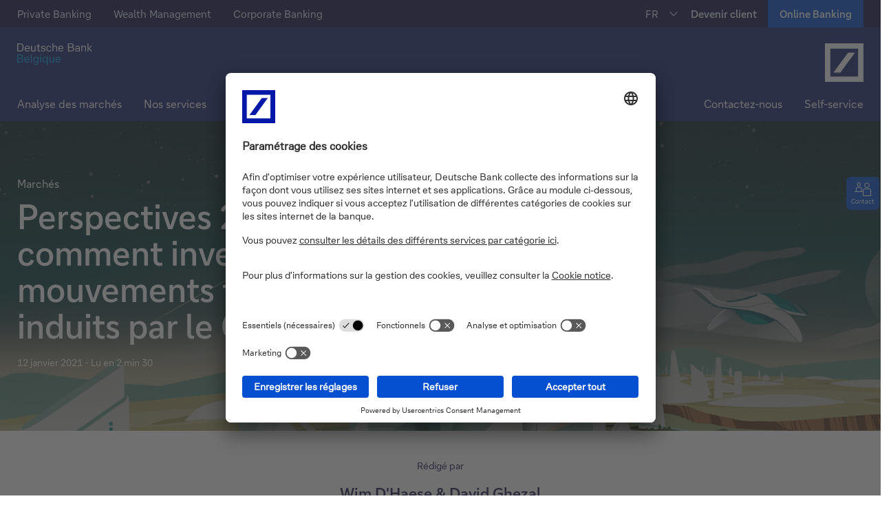

--- FILE ---
content_type: text/html;charset=utf-8
request_url: https://www.deutschebank.be/fr/actu-et-conseils/articles/perspectives-comment-investir-covid.html
body_size: 22441
content:
<!DOCTYPE html>





<html lang="fr-BE">
<head>
    







  
    
<script src="/etc/designs/ipb-common/clientlib-jquery.min.ddb16b8a8a919c98a431c81be8db66fd.js"></script>






    
<link rel="stylesheet" href="/etc/designs/ipb-common/clientlib-services.min.a703c05ccfa7f74ba080cc18d1cf3f30.css" type="text/css">








    



<meta charset="utf-8"/>
<meta http-equiv="x-ua-compatible" content="ie=edge"/>
<meta name="robots" content="index, follow"/>
<meta name="viewport" content="width=device-width, initial-scale=1"/>
<title>Outlook 2021 : vos placements dans un monde post-Covid</title>
<meta name="date" content="2021-04-13"/>
<meta name="description" content="Les experts de Deutsche Bank se penchent sur les perspectives 2021 pour les investissements, dans un monde post-Covid-19."/>

<meta name="google-site-verification" content="zYOgm-a3bZUuuXgQIKnYUrR3_1rf0XDHuQpFtzISpMY"/>
<meta name="pageweight" content="0"/>
<meta name="dbCategory" content="1174935409"/>
<meta name="v" content="10.51.33"/>
<meta name="time" content="10:07:04.894+0200"/>

<link rel="canonical" href="https://www.deutschebank.be/fr/actu-et-conseils/articles/perspectives-comment-investir-covid.html"/>

<link href="/etc/designs/ipb-eccs-be/assets/nb-logo-72x72.png" rel="icon" sizes="72x72" type="image/png"/>

<link href="/etc/designs/ipb-eccs-be/assets/nb-logo-192x192.png" rel="icon" sizes="192x192" type="image/png"/>

<link href="/etc/designs/ipb-eccs-be/assets/nb-logo-72x72.png" rel="apple-touch-icon" sizes="72x72"/>
<link href="/etc/designs/ipb-eccs-be/assets/nb-logo-144x144.png" rel="apple-touch-icon" sizes="144x144"/>
<link href="/etc/designs/ipb-eccs-be/assets/nb-logo-180x180.png" rel="apple-touch-icon" sizes="180x180"/>

<link href="/etc/designs/ipb-eccs-be/assets/favicon.ico" rel="shortcut icon" type="image/x-icon"/>

<meta name="msapplication-TileImage" content="/etc/designs/ipb-eccs-be/assets/nb-logo-144x144.png"/>
<meta name="msapplication-tap-highlight" content="no"/>



<meta property="og:site_name" content="Deutsche Bank"/>
<meta property="og:type" content="article"/>
<meta property="og:title" content="Outlook 2021 : vos placements dans un monde post-Covid"/>
<meta property="og:description" content="Les experts de Deutsche Bank se penchent sur les perspectives 2021 pour les investissements, dans un monde post-Covid-19."/>
<meta property="og:url" content="/content/belgium/fr/actu-et-conseils/articles/perspectives-comment-investir-covid"/>
<meta property="og:image" content="/content/dam/deutschebank/de/shared/db-og-image-default.png"/>
<link rel="image_src" href="https://www.deutsche-bank.de/dam/deutschebank/de/shared/db-og-image-default.png"/>
<link itemprop="primaryImageOfPage" href="https://www.deutsche-bank.de/dam/deutschebank/de/shared/db-og-image-default.png"/>

<meta name="twitter:card" content="summary_large_image"/>
<meta name="twitter:site" content="@DeutscheBank"/>
<meta name="twitter:creator" content="@DeutscheBank"/>


<meta name="CIP_MINIMUM_ROLE" content="0"/>

<meta name="CIP_IS_DESCRIPTOR_CACHED" content="false"/>
<!--page level cache fix for [ES] Bug bounty issue Improper cache management IPBAEM-3270-->












<link rel="preload" href="/etc/designs/ipb-eccs-be/fonts/icons-2019.woff" as="font" crossorigin/>

<link type="text/css" rel="stylesheet" href="/etc/designs/ipb-eccs-be/clientlib-site.d1287b3b3b2c9295f07498a7468d74d9.css" media="screen"/>
<link type="text/css" rel="stylesheet" href="/etc/designs/ipb-eccs-be/clientlib-site-print.15b6555bf21f50fd8d54abceee93b3d0.css" media="print"/>










<script type="text/javascript" src="/etc/designs/ipb-eccs-be/clientlib-site.e1cb21d9701b9c9eb09a2c58dc487f7d.js"></script>

<script type="text/javascript">
  window.db = window.db || {};
  window.db.cookieConsentManagementEnabled = false;
</script>







<script type="text/javascript">
     window.wm = window.wm || {};
     window.wm.isUCEnable = false;
</script>
<!--Spain-->


<!--Belgium-->

  
  <script type="text/javascript">
    window.wm = window.wm || {};
    window.wm.UNAVAILABLE_MESSAGE = "This content is not available at the moment.";
    window.wm.NO_COOKIE_SERVICE_NAME = "Cookie consent not needed";
    window.wm.EXTERNAL_CONTENT_ENABLED = "false" === "true";
    window.wm.isUCEnable = "true";

    wm.isCcmEnabled = function () {
      return typeof wm.ccmEnabled !== "undefined" && wm.ccmEnabled === true;
    };
    wm.isCcmAvailable = function () {
      return wm.isCcmEnabled() && typeof wm.ccmAvailable !== "undefined" && wm.ccmAvailable === true;
    };
    wm.isExternalContentEnabled = function () {
      return typeof wm.EXTERNAL_CONTENT_ENABLED !== "undefined" && wm.EXTERNAL_CONTENT_ENABLED === true;
    };
    window.wm.wt_sendinfo = function (params) {
      if (typeof wt !== "undefined" && typeof wt.sendinfo === "function") wt.sendinfo(params);
    };
    window.wm.wt_updateFormFieldStatus = function (params) {
      if (typeof wt !== "undefined" && typeof wt.updateFormFieldStatus === "function") wt.updateFormFieldStatus(params);
    };
  </script>

  

  <script type="text/javascript">
      setTimeout(function() {
            var headID = document.getElementsByTagName("head")[0];
            var newScript = document.createElement('script');
            newScript.type = 'application/javascript';
            newScript.src = "https://app.usercentrics.eu/browser-ui/latest/loader.js";
            newScript.id = "usercentrics-cmp";
            newScript.setAttribute('data-settings-id', "BLZUW6myMERlQy");
            headID.appendChild(newScript);
          },1000);
          
  </script>
<script src="/etc/designs/ipb-eccs-be/clientlib-datalayer-uat/js/tagmanager/datalayerbuilder.js" type="text/javascript"></script>
<script src="/etc/designs/ipb-eccs-be/clientlib-datalayer-uat/js/tagmanager/engagement.js" type="text/javascript"></script>
  <script type="text/javascript">
window.wm = window.wm || {};
window.wm.CONSENTS_CHANGED_EVENT_NAME = "ucEvent";
window.wm.CCM_NAME = "usercentrics";

window.wm.ccmEnabled = true;
window.wm.ccmAvailable = false;

//usercentrics helper functions
window.wm.getConsentStatusForService = function(serviceName) {
    var service;
    if (typeof UC_UI !== "undefined") {
        service = UC_UI.getServicesBaseInfo().find(function(s) {
            return s.name === serviceName;
        });
    }
    return typeof service !== "undefined" && service.consent && service.consent.status;
};

window.wm.getTemplateIdForService = function(serviceName) {
    var service = UC_UI.getServicesBaseInfo().find(function(s) {
        return s.name === serviceName;
    });
    return typeof service !== "undefined" && service.id ? service.id : null;
};

window.wm.denyAllHandler = function() {
    UC_UI.denyAllConsents().then(UC_UI.closeCMP);
};

window.wm.activateCcmOnClickHandler = function() {
    if (wm.isCcmAvailable()) {
        UC_UI.showSecondLayer();
    } else {
        console.log("activateCcmOnClickHandler: waiting for usercentrics to load");
        setTimeout(wm.activateCcmOnClickHandler, 1000);
    }
};
window.wm.registerConsentChangeHandler = function(message, handler) {
    if (wm.CONSENTS_CHANGED_EVENT_NAME && wm.CONSENTS_CHANGED_EVENT_NAME !== "") {
        window.addEventListener(wm.CONSENTS_CHANGED_EVENT_NAME, function(e) {
            if (e.detail && e.detail.event && e.detail.event === "consent_status") {
                handler(e.detail);
            }
        });
    }
};
window.wm.reloadUc = function() {
    if (typeof UC_UI !== "undefined") {
        UC_UI.restartCMP();
    } else {
        setTimeout(wm.reloadUc, 500);
    }
};
window.addEventListener("DOMContentLoaded", function() {
    if (localStorage && localStorage.hasOwnProperty("uc_user_interaction")) wm.reloadUc();
});
window.addEventListener("UC_UI_INITIALIZED", function(event) {
    wm.ccmAvailable = true;
});
window.addEventListener(
    "hashchange",
    function(e) {
        if (location.hash === "#onUcOpenSecondLayer" && typeof UC_UI !== "undefined") {
            UC_UI.showSecondLayer();
            if (location.hash === "#onUcOpenSecondLayer") {
                if (window.history.pushState) {
                    window.history.pushState("", "/", window.location.pathname);
                } else {
                    window.location.hash = "";
                }
            }
        }
    },
    false
);


window.addEventListener("ucEvent", function(e) {
    let cookieValue;
    // Monitoring the 3 events: Save / Deny All / Accept all - basically this maps to the 3 buttons on te consent pop-up
    const actionsToMonitor = ["onDenyAllServices", "onAcceptAllServices", "onUpdateServices"];
    if (e.detail && e.detail.event == "consent_status" && actionsToMonitor.includes(e.detail.action)) {
        // check for consent status of service "Mapp"
        if (e.detail[wm.webtrekkService] === true) {
            cookieValue = '10';
        } else {
            cookieValue = '00';
        }
        setLegacyConsentCookie(cookieValue, e.detail[wm.youtubeService] === true);
    }
});

function setLegacyConsentCookie(cookieVal, reloadPage) {
    let cookieSetterUrl = 'https://public.deutschebank.be/app/cookie/setcookie.php?value=' + cookieVal;
    let url = window.location.href;
    let iframe = document.createElement('iframe');
    if (url.indexOf("ams-uat.") !== -1 || url.indexOf("uat.public") !== -1 || url.indexOf("localhost") !== -1) {
        cookieSetterUrl = cookieSetterUrl.replace(/^https:\/\//, 'https://' + 'uat.');
    }

    if (document.getElementById('cookieFrame')) {
        document.getElementById('cookieFrame').remove();
    }
    iframe.id = 'cookieFrame';
    iframe.style.display = 'none';
    document.body.appendChild(iframe);
    if (reloadPage) {
        document.getElementById('cookieFrame').setAttribute('onload', 'reloadPage();');
    }
    document.getElementById('cookieFrame').setAttribute('src', cookieSetterUrl);
}

function reloadPage() {
    setTimeout(function() {
        window.location.reload();
    }, 500);
}

$(document).ready(function() {
    console.log("Waiting for UC JS to Load");

    function belgiumUCPreventDefault(e) {
        e.preventDefault()
    }
    $('a[href="#onUcOpenSecondLayer"]').addClass("belgium-uc-fakeclass");

    $('.belgium-uc-fakeclass').css({
        color: '#A0A0A0',
        background: '#E1E1E1',
        cursor: 'none'
    })
    $('a[href="#onUcOpenSecondLayer"]').bind("click", belgiumUCPreventDefault);

    if (location.hash === "#onUcOpenSecondLayer") {
        if (window.history.pushState) {
            window.history.pushState("", "/", window.location.pathname);
        } else {
            window.location.hash = "";
        }
    }
    setTimeout(function() {
        $('a[href="#onUcOpenSecondLayer"]').unbind("click", belgiumUCPreventDefault);
        $('a[href="#onUcOpenSecondLayer"]').removeAttr("style").removeClass("belgium-uc-fakeclass");
        console.log("UC JS loaded");
    }, 2000);
});
 </script>


  
    
    
    

<!--    webtrekkService-->
    <script type="text/javascript">
          if(typeof JSON.parse(localStorage.getItem("uc_settings")) !== "undefined" && localStorage.getItem("uc_settings") != null){
            var userCentricsId = JSON.parse(localStorage.getItem("uc_settings"))['controllerId'];
          } else {
            var userCentricsId = '';
          }
          window.wm = window.wm || {};
          window.wm.webtrekkService = "Mapp Intelligence Full Feature Tracking";
          window.wm.wt_handleConsentChange = function (consents) {

            if (typeof window.wt !== "undefined" && !consents[wm.webtrekkService]) {
              console.log("WT enabled");
            }
          };
          window.wm.initWebtrekk = function () {
          //setLegacyConsentCookie(10,false);
            if (wm.isCcmEnabled() && wm.webtrekkService !== wm.NO_COOKIE_SERVICE_NAME) {
              wm.registerConsentChangeHandler(wm.webtrekkService, wm.wt_handleConsentChange);
            }
          };
    </script>

        <script async onload="window.wm.initWebtrekk();" src="/etc/designs/ipb-eccs-be/clientlib-datalayer-uat/js/tagmanager/wtloader.js" data-usercentrics="Mapp Intelligence Full Feature Tracking" type="text/plain" id="wt-loader-script">
        </script>


  
  <script type="application/javascript">
  window.wm = window.wm || {};
  window.wm.youtubeEnabled = true;
  window.wm.youtubeService = "YouTube Video";
  window.wm.youtubeDomain = "";

</script>

<script type="text/javascript">
      window.wm.initYouTube = function () {
      console.log("Init initYouTube");
      const aYearFromNow = new Date();
      aYearFromNow.setFullYear(aYearFromNow.getFullYear() + 1);
      document.cookie = "youtubeDisclaimerConfirmCookie=1;Path=/; Expires="+aYearFromNow+";";
      if (wm.isCcmEnabled() && wm.youtubeService !== wm.NO_COOKIE_SERVICE_NAME) {
          wm.registerConsentChangeHandler(wm.youtubeService, wm.wt_handleConsentChange);
         }
      }
 </script>


  <script async onload="window.wm.initYouTube();" src="/etc/designs/ipb-eccs-be/clientlib-datalayer-prod/js/youtube.js" data-usercentrics="YouTube Video" type="text/plain" id="yt-loader-script">
  </script>



  
  <script type="application/javascript">
    window.wm = window.wm || {};
    window.wm.dbTubeEnabled = true;
    window.wm.dbTubeService = "MovingImage";
  </script>


  
    <script type="application/javascript">
        window.wm = window.wm || {};
        window.wm.tagManagerEnable = true;
        window.wm.tagManagerService = "Google Tag Manager";
    </script>

    <script type="text/javascript">
        window.wm.initTagManager = function () {
        console.log("Init Google Tag Manager");
        if (wm.isCcmEnabled() && wm.tagManagerService !== wm.NO_COOKIE_SERVICE_NAME) {
            wm.registerConsentChangeHandler(wm.tagManagerService, wm.wt_handleConsentChange);
           }
        }
   </script>

    <script async onload="window.wm.initTagManager();" src="/etc/designs/ipb-eccs-be/clientlib-datalayer-uat/js/tagmanager/gtm.js" data-usercentrics="Google Tag Manager" type="text/plain" id="tagmanger-loader-script">
    </script>


  
  <script type="application/javascript">
      window.wm = window.wm || {};
      window.wm.doubleClickedEnable = true;
      window.wm.doubleClickedService = "DoubleClick Ad";
  </script>

  <script type="text/javascript">
    window.wm.initDoubleClicked = function () {
      if (wm.isCcmEnabled() && wm.doubleClickedService !== wm.NO_COOKIE_SERVICE_NAME) {
        wm.registerConsentChangeHandler(wm.doubleClickedService, wm.wt_handleConsentChange);
      }
    };
  </script>

  <script async onload="window.wm.initDoubleClicked();" src="/etc/designs/ipb-eccs-be/clientlib-datalayer-uat/js/tagmanager/doubleclick.js" data-usercentrics="DoubleClick Ad" type="text/plain" id="dc-loader-script">
  </script>


  
    <script type="application/javascript">
        window.wm = window.wm || {};
        window.wm.facebookEnable = true;
        window.wm.facebookService = "Facebook Social Plugins";
    </script>

    <script type="text/javascript">
        window.wm.initFacebook = function () {
            if (wm.isCcmEnabled() && wm.facebookService !== wm.NO_COOKIE_SERVICE_NAME) {
            wm.registerConsentChangeHandler(wm.facebookService, wm.wt_handleConsentChange);
            }
        };
    </script>

    <script async onload="window.wm.initFacebook();" src="/etc/designs/ipb-eccs-be/clientlib-datalayer-uat/js/tagmanager/facebook.js" data-usercentrics="Facebook Social Plugins" type="text/plain" id="fb-loader-script">
    </script>


  
    <script type="application/javascript">
        window.wm = window.wm || {};
        window.wm.linkedinEnable = true;
        window.wm.linkedinService = "LinkedIn Insight Tag";
    </script>

    <script type="text/javascript">
        window.wm.initLinkedin = function () {
            if (wm.isCcmEnabled() && wm.linkedinService !== wm.NO_COOKIE_SERVICE_NAME) {
            wm.registerConsentChangeHandler(wm.linkedinService, wm.wt_handleConsentChange);
            }
        };
    </script>

    <script async onload="window.wm.initLinkedin();" src="/etc/designs/ipb-eccs-be/clientlib-datalayer-uat/js/tagmanager/linkedin.js" data-usercentrics="LinkedIn Insight Tag" type="text/plain" id="li-loader-script">
    </script>


  
    <script type="application/javascript">
        window.wm = window.wm || {};
        window.wm.xandrEnable = true;
        window.wm.xandrService = "Xandr";
    </script>

    <script type="text/javascript">
        window.wm.initXandr = function () {
            if (wm.isCcmEnabled() && wm.xandrService !== wm.NO_COOKIE_SERVICE_NAME) {
            wm.registerConsentChangeHandler(wm.xandrService, wm.wt_handleConsentChange);
            }
        };
    </script>

    <script async onload="window.wm.initXandr();" src="/etc/designs/ipb-eccs-be/clientlib-datalayer-uat/js/tagmanager/xandr.js" data-usercentrics="Xandr" type="text/plain" id="xr-loader-script">
    </script>

  

  
    <script>
      document.cookie = "youtubeDisclaimerConfirmCookie=null;Path=/; Expires=Thu, 01 Jan 1970 00:00:01 GMT;";
    </script>
  


</head>
<body class="page page-contentpage publish-mode theme--transparent page-background-image--no-repeat " data-comp="general" data-baseurl="https://www.deutschebank.be" data-tenantid="belgium" data-pagename="Outlook 2021 : vos placements dans un monde post-Covid" data-redirect-delay-seconds="0" data-bg-img-height="0" data-bg-img-width="0">












<!--stopindex-->

    
<div class="tabnav" data-comp="tabNavigation" role="navigation" aria-label="Page navigation">
    <ul class="tabnav__list">
        
        
        <li class="tabnav__item">
            <a href="#stage-area" class="tabnav__link" aria-label="Vers le contenu principal">Vers le contenu principal</a>
        </li>
    </ul>
</div>  
<style>
.tabnav a.tabnav__link:focus {
    outline: 2px solid #fff; /* Changed outline color for better visibility */
    outline-offset: -5px; /* Reduced outline offset for a cleaner look */
}
</style>


<!--New Header : Start -->

    <header class="head-area">
        <div class="header-area" id="header-area">
        </div>
        <div role="region" id="flyouts" data-comp="flyouts" class="flyouts" aria-label="Flyouts">



<div class="flyouts__inner ">
  
  <div class="flyouts__button theme-one--color-03">
    <a class="flyouts__activator" title="Contact" href="https://www.deutschebank.be/fr/contact.html">
      <span class="flyouts__icon icon-person-message" aria-hidden="true"></span>
      <span class="flyouts__label">Contact</span>
    </a>
  </div>
  
  
  
  
  
    <div class="flyouts__button flyouts__button--scrolltop theme-one--color-03">
      <a href="#header-area" class="flyouts__activator" aria-label="Retour en haut">
        <span class="flyouts__icon icon-arrow-up" aria-hidden="true"></span>
        <span class="flyouts__label fly-up">Retour en haut</span>
      </a>
    </div>
  
</div>

</div>

        




    
        
        
        <div class="newpar new section">

</div>

    
        
        
        <div class="par iparys_inherited">

    
    
    
    
        
        
        <div class="header">
    
<link rel="stylesheet" href="/etc.clientlibs/ipb-common/components/header/clientlib.min.b64ceb70492df12d605a3083c5e875a9.css" type="text/css">





  <div class="theme-section d-flex dark bootstrap be">
    <!-- Primary navigation -->
    <div id="topnavbar" class="d-lg-block d-none">
      <div class="comp mt-0">
        <div class="container-fluid pe-0 ps-0">
          <div class="top-group d-flex">
            <nav aria-label="Primary Navigation" class="d-flex">
              <ul class="d-flex mb-0 me-auto top-left-links">
                <li class="top-item ">
                  
                  
                    <a class="top-link" href="https://www.deutschebank.be/fr/solutions/private-banking.html">Private Banking</a>
                  
                  
                </li>
              
                <li class="top-item ">
                  
                  
                    <a class="top-link" href="https://www.deutschebank.be/fr/solutions/wealth-management.html">Wealth Management</a>
                  
                  
                </li>
              
                <li class="top-item ">
                  
                  
                    <a class="top-link" href="https://www.deutschebank.be/fr/corporate-bank.html">Corporate Banking</a>
                  
                  
                </li>
              </ul>
            </nav>
            <div class="header-comp header-comp--right">
              

<!-- fr -->
<ul class="db-navigation__meta-language-list">
    <li class="db-navigation__meta-language-item db-navigation__meta-language-item--active">
        <a href="https://www.deutschebank.be/fr/actu-et-conseils/articles/perspectives-comment-investir-covid.html" title="FR" data-language="fr" class="db-navigation__meta-language-link">FR</a>
    </li>

    <li class="db-navigation__meta-language-item">
        <a href="https://www.deutschebank.be/nl/nieuws-en-advies/artikels/outlook-hoe-beleggen-covid.html" title="NL" data-language="nl" class="db-navigation__meta-language-link">NL</a>
    </li>
</ul>


            </div>
            <div class="ms-auto top-right-links">
              <ul class="d-flex mb-0">
                <!-- contact us link options -->
                <li class="top-item dropdown-link">
                  <div class="btn-group custom-top-dropdown">
                    <a class="btn dropdown-toggle top-link" href="https://www.deutschebank.be/fr/devenir-client.html">Devenir client</a>
                  </div>
                </li>
                <!-- contact us link options end -->
                
  <li class="top-item dropdown-link solid-button">
   <div class="btn-group custom-top-dropdown">
      
      
         
          <a class="btn dropdown-toggle login-button" href="/jumppages/jumppage-online-banking-fr.html" target="_blank" title="Online Banking">
         <span class="btn-value desktop-caption" data-caption-mobile="Online Banking">Online Banking</span>
         <span class="btn-value mobile-caption">Online Banking</span>
         </a>
     
   
      
      
   </div>
   </li>
  
              </ul>
            </div>
          </div>
        </div>
      </div>
    </div>
    <!-- Primary navigation end -->
    <!-- logo section -->
    <div id="logo-section" class="theme-bg custom-padding">
      <div class="comp mt-0 border-sm">
        <div class="d-flex">
          <div class="left-logo me-auto">
            <a href="https://www.deutschebank.be/fr/index.html">
              <img src="https://www.deutschebank.be/dam/belgium/shared/images/Identifier-Belgique.svg" class="dark-logo" alt="Homepage" style="width: 9.6875rem;"/>
            </a>
          </div>
          <div class="right-logo d-flex">
            <a href="https://www.deutschebank.be/fr/index.html">
              <img src="https://www.deutschebank.be/dam/belgium/shared/images/DB-icon.svg" class="dark-logo" alt="Homepage Deutsche Bank" style="width: 3.5rem;"/>
            </a>
          </div>
        </div>
      </div>
    </div>
    <!-- logo section end-->
    <!-- secondary navigation -->
    <div id="secondary-navigation-section" class="theme-bg">
      <nav class="comp mt-0" id="secondary-navigation" aria-label="Secondary Navigation">
        <div class="navbar navbar-expand-lg theme-bg pb-lg-0 pt-lg-0">
          <div class="container-fluid pe-0 ps-0">
            <button class="navbar-toggler" type="button" data-bs-toggle="collapse" data-bs-target="#main_nav" aria-expanded="false" aria-label="Changer la navigation">
              <div class="expand-icon">
                <img src="/dam/belgium/shared/images/Menu-large.svg" alt=""/>
              </div>
              <div class="close-icon">
                <img src="/dam/belgium/shared/images/Close-Icon.svg" alt=""/>
              </div>
            </button>
            <div class="collapse navbar-collapse left-to-right-animation" id="main_nav">
              <div class="d-sm-block d-lg-none sticky-mobile-link">
                <a class="active-link align-items-center" data-bs-toggle="collapse" href="#toplinks" role="button" aria-expanded="false" aria-controls="toplinks">
                  <span class="me-auto">Expand</span>
                  <span class="plus-icon"><img src="/dam/belgium/shared/images/Plus.svg" alt=""/></span>
                  <span class="close-menu-icon"><img src="/dam/belgium/shared/images/close-menu.svg" alt=""/></span></a>

                <ul class="collapse" id="toplinks">
                  <li class="top-item ">
                    
                    
                      <a class="top-link" href="https://www.deutschebank.be/fr/solutions/private-banking.html">Private Banking</a>
                    
                    
                  </li>
                
                  <li class="top-item ">
                    
                    
                      <a class="top-link" href="https://www.deutschebank.be/fr/solutions/wealth-management.html">Wealth Management</a>
                    
                    
                  </li>
                
                  <li class="top-item ">
                    
                    
                      <a class="top-link" href="https://www.deutschebank.be/fr/corporate-bank.html">Corporate Banking</a>
                    
                    
                  </li>
                </ul>
              </div>
              <nav aria-label="Sub Secondary Navigation">
							<ul class="navbar-nav me-auto mb-2 mb-lg-0">
								
									<li class="nav-item dropdown horizontal-menu">
										
											<a class=" nav-link dropdown-toggle" href="https://www.deutschebank.be/fr/actu-et-conseils/marches-investissement.html">
												Analyse des marchés</a>
										
										
										

									</li>
								
									<li class="nav-item dropdown horizontal-menu">
										
										
											<a class=" nav-link dropdown-toggle havesubmenu d-flex align-items-center" href="#" aria-haspopup="true" aria-expanded="true" role="button">
												<span class="me-auto">Nos services</span>
												<span class="d-md-flex d-lg-none arrow-right"><img class="right-arrow" src="/dam/belgium/shared/images/Arrow%20Right.svg" alt=""/></span>
												<span class="d-lg-none arrow-down d-none"><img class="right-arrow" src="/dam/belgium/shared/images/Arrow%20Down.svg" alt=""/></span></a>
										
										<ul class="dropdown-menu">
											<li>
												
												
													<a class="dropdown-item havesubmenu d-flex align-items-center">
														<span class="me-auto">Notre offre</span><span class="d-md-flex d-lg-none"><img class="right-arrow" src="/dam/belgium/shared/images/Arrow%20Right.svg" alt=""/></span>
														<span class="d-lg-none arrow-down d-none"><img src="/dam/belgium/shared/images/Arrow%20Down.svg" alt=""/></span></a>
												
												<ul class="dropdown-menu submenu">
													<li><a class="dropdown-item" href="https://www.deutschebank.be/fr/solutions/private-banking.html">
															Private Banking</a>
													</li>
												
													<li><a class="dropdown-item" href="https://www.deutschebank.be/fr/solutions/wealth-management.html">
															Wealth Management</a>
													</li>
												
													<li><a class="dropdown-item" href="https://www.deutschebank.be/fr/corporate-bank.html">
															Corporate Banking</a>
													</li>
												</ul>
											</li>
										
											<li>
												
												
													<a class="dropdown-item havesubmenu d-flex align-items-center">
														<span class="me-auto">Gestion &amp; Conseil</span><span class="d-md-flex d-lg-none"><img class="right-arrow" src="/dam/belgium/shared/images/Arrow%20Right.svg" alt=""/></span>
														<span class="d-lg-none arrow-down d-none"><img src="/dam/belgium/shared/images/Arrow%20Down.svg" alt=""/></span></a>
												
												<ul class="dropdown-menu submenu">
													<li><a class="dropdown-item" href="https://www.deutschebank.be/fr/solutions/gestion-deleguee.html">
															Gestion de portefeuille déléguée</a>
													</li>
												
													<li><a class="dropdown-item" href="https://www.deutschebank.be/fr/solutions/conseil-investissement.html">
															Conseil en investissements</a>
													</li>
												
													<li><a class="dropdown-item" href="https://www.deutschebank.be/fr/solutions/estateplanning.html">
															Estate Planning</a>
													</li>
												</ul>
											</li>
										
											<li>
												
												
													<a class="dropdown-item havesubmenu d-flex align-items-center">
														<span class="me-auto">Pourquoi choisir Deutsche Bank ?</span><span class="d-md-flex d-lg-none"><img class="right-arrow" src="/dam/belgium/shared/images/Arrow%20Right.svg" alt=""/></span>
														<span class="d-lg-none arrow-down d-none"><img src="/dam/belgium/shared/images/Arrow%20Down.svg" alt=""/></span></a>
												
												<ul class="dropdown-menu submenu">
													<li><a class="dropdown-item" href="https://www.deutschebank.be/fr/pourquoi-deutsche-bank.html">
															Découvrez comment nous pouvons vous accompagner dans la gestion de votre patrimoine.</a>
													</li>
												</ul>
											</li>
										</ul>

									</li>
								
									<li class="nav-item dropdown horizontal-menu">
										
										
											<a class=" nav-link dropdown-toggle havesubmenu d-flex align-items-center" href="#" aria-haspopup="true" aria-expanded="true" role="button">
												<span class="me-auto">Nos solutions</span>
												<span class="d-md-flex d-lg-none arrow-right"><img class="right-arrow" src="/dam/belgium/shared/images/Arrow%20Right.svg" alt=""/></span>
												<span class="d-lg-none arrow-down d-none"><img class="right-arrow" src="/dam/belgium/shared/images/Arrow%20Down.svg" alt=""/></span></a>
										
										<ul class="dropdown-menu">
											<li>
												
												
													<a class="dropdown-item havesubmenu d-flex align-items-center">
														<span class="me-auto">Epargne &amp; Investissements</span><span class="d-md-flex d-lg-none"><img class="right-arrow" src="/dam/belgium/shared/images/Arrow%20Right.svg" alt=""/></span>
														<span class="d-lg-none arrow-down d-none"><img src="/dam/belgium/shared/images/Arrow%20Down.svg" alt=""/></span></a>
												
												<ul class="dropdown-menu submenu">
													<li><a class="dropdown-item" href="https://www.deutschebank.be/fr/solutions/epargne-et-pension/db-silver-account.html">
															Comptes d&#39;épargne</a>
													</li>
												
													<li><a class="dropdown-item" href="https://www.deutschebank.be/fr/solutions/epargne-et-pension/compte-a-terme.html">
															Comptes à terme</a>
													</li>
												
													<li><a class="dropdown-item" href="https://www.deutschebank.be/fr/solutions/actions.html">
															Actions</a>
													</li>
												
													<li><a class="dropdown-item" href="https://www.deutschebank.be/fr/solutions/trackers.html">
															Trackers</a>
													</li>
												
													<li><a class="dropdown-item" href="https://www.deutschebank.be/fr/solutions/fonds.html">
															Fonds</a>
													</li>
												
													<li><a class="dropdown-item" href="https://www.deutschebank.be/fr/solutions/obligations.html">
															Obligations</a>
													</li>
												
													<li><a class="dropdown-item" href="https://www.deutschebank.be/fr/solutions/produits-structures.html">
															Titres de créance structurés</a>
													</li>
												
													<li><a class="dropdown-item" href="https://www.deutschebank.be/fr/solutions/epargne-et-investissements.html">
															Voir tout</a>
													</li>
												</ul>
											</li>
										
											<li>
												
												
													<a class="dropdown-item havesubmenu d-flex align-items-center">
														<span class="me-auto">Crédit</span><span class="d-md-flex d-lg-none"><img class="right-arrow" src="/dam/belgium/shared/images/Arrow%20Right.svg" alt=""/></span>
														<span class="d-lg-none arrow-down d-none"><img src="/dam/belgium/shared/images/Arrow%20Down.svg" alt=""/></span></a>
												
												<ul class="dropdown-menu submenu">
													<li><a class="dropdown-item" href="https://www.deutschebank.be/fr/solutions/db-investment-loan.html">
															Financez le projet de vos rêves grâce à votre compte-titres.</a>
													</li>
												</ul>
											</li>
										
											<li>
												
												
													<a class="dropdown-item havesubmenu d-flex align-items-center">
														<span class="me-auto">Opérations quotidiennes</span><span class="d-md-flex d-lg-none"><img class="right-arrow" src="/dam/belgium/shared/images/Arrow%20Right.svg" alt=""/></span>
														<span class="d-lg-none arrow-down d-none"><img src="/dam/belgium/shared/images/Arrow%20Down.svg" alt=""/></span></a>
												
												<ul class="dropdown-menu submenu">
													<li><a class="dropdown-item" href="https://www.deutschebank.be/fr/solutions/banque-au-quotidien.html">
															Découvrez nos outils : comptes, cartes, Online et Mobile Banking.</a>
													</li>
												</ul>
											</li>
										</ul>

									</li>
								
									<li class="nav-item dropdown horizontal-menu">
										
										
											<a class=" nav-link dropdown-toggle havesubmenu d-flex align-items-center" href="#" aria-haspopup="true" aria-expanded="true" role="button">
												<span class="me-auto">Qui sommes-nous ?</span>
												<span class="d-md-flex d-lg-none arrow-right"><img class="right-arrow" src="/dam/belgium/shared/images/Arrow%20Right.svg" alt=""/></span>
												<span class="d-lg-none arrow-down d-none"><img class="right-arrow" src="/dam/belgium/shared/images/Arrow%20Down.svg" alt=""/></span></a>
										
										<ul class="dropdown-menu">
											<li>
												
												
													<a class="dropdown-item havesubmenu d-flex align-items-center">
														<span class="me-auto">En savoir plus sur Deutsche Bank</span><span class="d-md-flex d-lg-none"><img class="right-arrow" src="/dam/belgium/shared/images/Arrow%20Right.svg" alt=""/></span>
														<span class="d-lg-none arrow-down d-none"><img src="/dam/belgium/shared/images/Arrow%20Down.svg" alt=""/></span></a>
												
												<ul class="dropdown-menu submenu">
													<li><a class="dropdown-item" href="https://www.deutschebank.be/fr/a-propos-de-nous.html">
															A propos de nous</a>
													</li>
												
													<li><a class="dropdown-item" href="https://www.db.com/index?language_id=1">
															Deutsche Bank Group</a>
													</li>
												
													<li><a class="dropdown-item" href="https://www.deutschebank.be/fr/contact/presse.html">
															Presse</a>
													</li>
												
													<li><a class="dropdown-item" href="https://www.deutschebank.be/fr/a-propos-de-nous/jobs.html">
															Jobs</a>
													</li>
												</ul>
											</li>
										
											<li>
												
												
													<a class="dropdown-item havesubmenu d-flex align-items-center">
														<span class="me-auto">Nos parternariats</span><span class="d-md-flex d-lg-none"><img class="right-arrow" src="/dam/belgium/shared/images/Arrow%20Right.svg" alt=""/></span>
														<span class="d-lg-none arrow-down d-none"><img src="/dam/belgium/shared/images/Arrow%20Down.svg" alt=""/></span></a>
												
												<ul class="dropdown-menu submenu">
													<li><a class="dropdown-item" href="https://www.deutschebank.be/fr/art-deutsche-bank.html">
															Frieze Art</a>
													</li>
												
													<li><a class="dropdown-item" href="https://www.deutschebank.be/fr/sailgp-partenariat.html">
															SailGP</a>
													</li>
												</ul>
											</li>
										
											<li>
												
												
													<a class="dropdown-item havesubmenu d-flex align-items-center">
														<span class="me-auto">Investissements &amp; durabilité</span><span class="d-md-flex d-lg-none"><img class="right-arrow" src="/dam/belgium/shared/images/Arrow%20Right.svg" alt=""/></span>
														<span class="d-lg-none arrow-down d-none"><img src="/dam/belgium/shared/images/Arrow%20Down.svg" alt=""/></span></a>
												
												<ul class="dropdown-menu submenu">
													<li><a class="dropdown-item" href="https://www.deutschebank.be/fr/solutions/esg-investissements-durables-approche.html">
															Découvrez notre approche et comment nous pouvons vous aider à choisir les solutions les plus adaptées à vos besoins et à vos valeurs.</a>
													</li>
												</ul>
											</li>
										</ul>

									</li>
								
									<li class="nav-item dropdown ">
										
											<a class=" nav-link dropdown-toggle" href="https://www.deutschebank.be/fr/tarifs.html">
												Nos tarifs</a>
										
										
										

									</li>
								
							</ul>
							</nav>
							<nav aria-label="Tertiary Navigation" class="ms-auto">
							<ul class="navbar-nav mb-2 mb-lg-0 global-links">
								<li class="nav-item dropdown ">
									
										<a class=" nav-link dropdown-toggle" href="https://www.deutschebank.be/fr/contact.html">
											Contactez-nous</a>
									
									
									
								</li>
							
								<li class="nav-item dropdown ">
									
										<a class=" nav-link dropdown-toggle" href="https://www.deutschebank.be/fr/self-service.html#self-service">
											Self-service</a>
									
									
									
								</li>
							</ul>
							</nav>
							<div class="mobile-bottom-view">
								<div class="mobile-links d-lg-none d-flex">
									<ul class="links-part">
										<li>
											<a href="https://www.deutschebank.be/fr/devenir-client.html">Devenir client</a>
										</li>
										
  <li class="top-item dropdown-link solid-button">
   <div class="btn-group custom-top-dropdown">
      
      
         
          <a class="btn dropdown-toggle login-button" href="/jumppages/jumppage-online-banking-fr.html" target="_blank" title="Online Banking">
         <span class="btn-value desktop-caption" data-caption-mobile="Online Banking">Online Banking</span>
         <span class="btn-value mobile-caption">Online Banking</span>
         </a>
     
   
      
      
   </div>
   </li>
  

									</ul>
									<div class="language-section">
										<div class="header-comp header-comp--right">
											

<!-- fr -->
<ul class="db-navigation__meta-language-list">
    <li class="db-navigation__meta-language-item db-navigation__meta-language-item--active">
        <a href="https://www.deutschebank.be/fr/actu-et-conseils/articles/perspectives-comment-investir-covid.html" title="FR" data-language="fr" class="db-navigation__meta-language-link">FR</a>
    </li>

    <li class="db-navigation__meta-language-item">
        <a href="https://www.deutschebank.be/nl/nieuws-en-advies/artikels/outlook-hoe-beleggen-covid.html" title="NL" data-language="nl" class="db-navigation__meta-language-link">NL</a>
    </li>
</ul>


										</div>
									</div>
								</div>
								<!-- No requirement for Search so far
								<sly data-sly-use.search="searchBox.html"
									data-sly-call="" /> -->
							</div>
						</div> <!-- navbar-collapse.// -->
					</div>
				</div> <!-- container-fluid.// -->
			</nav>
		</div>
		<!-- secondary navigation end-->
	</div>



    
<script src="/etc.clientlibs/ipb-common/components/header/clientlib.min.70bdb6f61a76076abbf259d0cba873b9.js"></script>


</div>

    

</div>

    


    </header>

<!--New Header :  End -->










  




<!--startindex-->
<div class="stage-area" id="stage-area" lang="fr-BE">




    
    
    <div data-reload-on-preview="true" data-comp="carousel/stageNormalCarousel" class="stagecarousel stagecarousel--normal stagecarousel--auto-height">



  






<div data-config-theme="default" id="stageparsys-stagenormalcarousel">
  <div data-comp="stageNormal" class="stage-common stage-common--normal">




<section class="stage-common__slide ">
  <div class="stage-common__media">
    <div alt aria-label class="stage-common__media--item stage-common__media--image" data-media-src-mobile="https://www.deutschebank.be/dam/belgium/fr/images/stage/perspectives-comment-investir-covid.jpg.transform/ipb_eccs_common_stageNormalMobile/image.jpg" data-media-src="https://www.deutschebank.be/dam/belgium/fr/images/stage/perspectives-comment-investir-covid.jpg">
    </div>

    
    
    
  </div>
  <div class="stage-common__container risk-section-include ">
    
    
      <div class="risk-indicator-section"></div>
    
    <div class="stage-common__teaser stage-common__teaser--white  stage-common__teaser--">
      <header class="stage-common__teaser-header">
        
        <p class="stage-common__overline ">Marchés</p>
        
        
        <h1 class="stage-common__headline h1 ">Perspectives 2021 : comment investir suite aux mouvements tectoniques induits par le Covid-19 ?</h1>
      </header>
      <div class="stage-common__content">
        
        <div class="stage-common__content-text ">
          <p><span class="text__footnote">12 janvier 2021 - Lu en 2 min 30</span></p>
        </div>
        
        
      </div>
      
      
    </div>
    
    
  
  
  

  </div>
</section>
</div>

</div>
</div>


</div>



<main class="content-area" id="content-area" aria-label="Hauptinhalt" lang="fr-BE">
    




    
    
    <div class="columncontrol-wrapper">


  



  


<div data-cmp-data-layer="{&#34;componentName&#34;:&#34;&#34;,&#34;componentID&#34;:&#34;/content/belgium/fr/actu-et-conseils/articles/perspectives-comment-investir-covid/jcr:content/parsys/columncontrol_1023820697&#34;,&#34;componentType&#34;:&#34;Column Control&#34;,&#34;componentArea&#34;:&#34;content-area&#34;}" id="parsys-columncontrol_1023820697" class="columncontrol  comp theme--transparent comp--padded">
  <div class="colctrl__20-60-20 colctrl--nesting-level-0 colctrl--plain">
    <div class="colctrl__alpha">
      <div class="colctrl__wrapper theme--transparent">
        





      </div>
    </div>
    <div class="colctrl__beta">
      <div class="colctrl__wrapper theme--transparent">
        




    
    
    <div data-comp="text" class="text comp--wrapper">



  






<section class="comp comp--padded" id="parsys-columncontrol_1023820697-columnControlCol2Parsys-text">
  
  <p class="add-single-space" style="text-align: center;"><span class="text__footnote">Rédigé par</span></p>
<p style="text-align: center;"><span
    class="h4">Wim D'Haese &amp; David Ghezal<b><br /></b></span><span class="text__footnote">Head Investment Strategist - Investment Strategist</span></p>
</section>



</div>



      </div>
    </div>
    <div class="colctrl__gamma">
      <div class="colctrl__wrapper theme--transparent">
        





      </div>
    </div>
    
    
  </div>
</div>


</div>


    
    
    <div data-comp="text" class="text comp--wrapper">



  






<section class="comp comp--padded" id="parsys-text">
  
  <p class="add-single-space">Notre espoir à tous en cette nouvelle année 2021 est que nous puissions mettre la pandémie de coronavirus derrière nous : les vaccins semblent maintenant offrir une perspective réaliste à cet égard. Mais le débat sur la réponse politique à la crise sanitaire, et ses implications sociales et économiques, va probablement se poursuivre pendant plusieurs années.</p>

<p>Toutefois nous souhaitons proposer des perspectives claires aux investisseurs. Au bas de cet article, vous trouverez <a class="  special-behaviour--no-link extra-behaviour--none" href="#video"><span class="text-color--05">la version détaillée de notre publication ‘Perspectives 2021’</span></a>. Dans celle-ci, à l’aide de graphiques, nous abordons les prévisions macroéconomiques et notre vision sur les marchés financiers mais aussi les classes d’actifs et les thématiques d’investissement.</p>
</section>



</div>


    
    
    <div class="columncontrol-wrapper">


  



  


<div data-cmp-data-layer="{&#34;componentName&#34;:&#34;&#34;,&#34;componentID&#34;:&#34;/content/belgium/fr/actu-et-conseils/articles/perspectives-comment-investir-covid/jcr:content/parsys/columncontrol_398265938&#34;,&#34;componentType&#34;:&#34;Column Control&#34;,&#34;componentArea&#34;:&#34;content-area&#34;}" id="parsys-columncontrol_398265938" class="columncontrol  comp theme--transparent comp--padded">
  <div class="colctrl__50-50 colctrl--nesting-level-0 colctrl--plain">
    <div class="colctrl__alpha">
      <div class="colctrl__wrapper theme--transparent">
        




    
    
    <div data-reload-on-preview="true" class="image comp">





  






<div class="image__picture image__picture--alignment-left">
  
  
    <figure class="mod-img-loader image__figure" data-module="ImageLoaderSrcset" data-meta-ratio="76.80556" data-meta-height="553" data-meta-width="720">
      <picture>
        <source data-media="(min-width: 1024px)" data-layouts="https://www.deutschebank.be/dam/belgium/fr/images/teaser/perspectives-2021-vies-quotidiennes.jpg.transform/ipb_eccs_common_imageDesktop/image.jpg 1230,
                              https://www.deutschebank.be/dam/belgium/fr/images/teaser/perspectives-2021-vies-quotidiennes.jpg.transform/ipb_eccs_common_imageDesktop_half/image.jpg 615,
                              https://www.deutschebank.be/dam/belgium/fr/images/teaser/perspectives-2021-vies-quotidiennes.jpg.transform/ipb_eccs_common_imageDesktop_third/image.jpg 410"/>
        <source data-media="(min-width: 768px)" data-srcset="https://www.deutschebank.be/dam/belgium/fr/images/teaser/perspectives-2021-vies-quotidiennes.jpg.transform/ipb_eccs_common_imageTablet_2x/image.jpg"/>
        <img alt="Nos vies quotidiennes" title="Nos vies quotidiennes" src="https://www.deutschebank.be/dam/belgium/fr/images/teaser/perspectives-2021-vies-quotidiennes.jpg.transform/ipb_eccs_common_imageDesktop/image.jpg" srcset="[data-uri]" data-src="https://www.deutschebank.be/dam/belgium/fr/images/teaser/perspectives-2021-vies-quotidiennes.jpg.transform/ipb_eccs_common_imageTablet/image.jpg" data-srcset="https://www.deutschebank.be/dam/belgium/fr/images/teaser/perspectives-2021-vies-quotidiennes.jpg.transform/ipb_eccs_common_imageTablet/image.jpg,
                          https://www.deutschebank.be/dam/belgium/fr/images/teaser/perspectives-2021-vies-quotidiennes.jpg.transform/ipb_eccs_common_imageMobile/image.jpg"/>
        <noscript>
          <img alt="Nos vies quotidiennes" title="Nos vies quotidiennes" src="https://www.deutschebank.be/dam/belgium/fr/images/teaser/perspectives-2021-vies-quotidiennes.jpg.transform/ipb_eccs_common_imageDesktop/image.jpg"/>
        </noscript>
      </picture>
      
  <div class="spinner" role="progressbar" aria-label="Bild wird geladen...">
    <div class="spinner__item spinner__item--1"></div>
    <div class="spinner__item spinner__item--2"></div>
    <div class="spinner__item spinner__item--3"></div>
    <div class="spinner__item spinner__item--4"></div>
    <div class="spinner__item spinner__item--5"></div>
    <div class="spinner__item spinner__item--6"></div>
    <div class="spinner__item spinner__item--7"></div>
    <div class="spinner__item spinner__item--8"></div>
    <div class="spinner__item spinner__item--9"></div>
    <div class="spinner__item spinner__item--10"></div>
    <div class="spinner__item spinner__item--11"></div>
    <div class="spinner__item spinner__item--12"></div>
  </div>

      
    </figure>
  
  
  
  
  

</div>


</div>



      </div>
    </div>
    <div class="colctrl__beta">
      <div class="colctrl__wrapper theme--transparent">
        




    
    
    <div data-comp="text" class="text comp--wrapper">



  






<section class="comp comp--padded" id="parsys-columncontrol_398265938-columnControlCol2Parsys-text">
  <header class="text-header alignment-text--left">
    <p class="text-overline ">Impact #1</p>
      
      
      
      
      
  </header>
  <h3 class="add-single-space">Nos vies quotidiennes : pas de retour au statu quo ante<br /></h3>
<p><br />On peut s’attendre à ce que les débats sur les inégalités, le rôle accru de l’État et les infrastructures (résidentielles, commerciales et sociales) restent sous le feu des projecteurs.</p>
</section>



</div>


    
    
    <div data-comp="calltoaction" class="calltoaction-wrapper">


  


<div class="calltoaction calltoaction--default">
  <a data-cmp-event="{&#34;componentName&#34;:&#34;&#34;,&#34;componentID&#34;:&#34;/content/belgium/fr/actu-et-conseils/articles/perspectives-comment-investir-covid/jcr:content/parsys/columncontrol_398265938/columnControlCol2Parsys/calltoaction_copy&#34;,&#34;componentType&#34;:&#34;Call to Action Button&#34;,&#34;componentArea&#34;:&#34;content-area&#34;,&#34;elementPos&#34;:0,&#34;elementName&#34;:&#34;En savoir plus&#34;,&#34;actionLabel&#34;:&#34;En savoir plus&#34;,&#34;actionType&#34;:&#34;buttonClick&#34;}" id="parsys-columncontrol_398265938-columnControlCol2Parsys-calltoaction_copy" class="btn btn--text-plain " tabindex="0" data-switch-button-label="Zum Antrag" data-wt="ctaButton - En savoir plus" title="En savoir plus" target="_blank" rel="nofollow" href="https://db-quarterly_december-2020.surge.sh/fr_cio.html#nos_vies_quotidiennes">
    
    <span class="btn-value">En savoir plus
      <span class="sr-only">En savoir plus</span>
      
    </span>
  </a>
</div>
</div>



      </div>
    </div>
    
    
    
  </div>
</div>


</div>


    
    
    <div class="standard-spacing-empty-comp">
</div>


    
    
    <div class="columncontrol-wrapper">


  



  


<div data-cmp-data-layer="{&#34;componentName&#34;:&#34;&#34;,&#34;componentID&#34;:&#34;/content/belgium/fr/actu-et-conseils/articles/perspectives-comment-investir-covid/jcr:content/parsys/columncontrol_398265&#34;,&#34;componentType&#34;:&#34;Column Control&#34;,&#34;componentArea&#34;:&#34;content-area&#34;}" id="parsys-columncontrol_398265" class="columncontrol  comp theme--transparent comp--padded">
  <div class="colctrl__50-50 colctrl--nesting-level-0 colctrl--plain">
    <div class="colctrl__alpha">
      <div class="colctrl__wrapper theme--transparent">
        




    
    
    <div data-comp="text" class="text comp--wrapper">



  






<section class="comp comp--padded" id="parsys-columncontrol_398265-columnControlCol1Parsys-text">
  <header class="text-header alignment-text--left">
    <p class="text-overline ">Impact #2</p>
      
      
      
      
      
  </header>
  <h3 class="add-single-space">Réinvention des entreprises : plus de changements en vue<br /></h3>
<p><br />Le soutien de l'État limite la capacité d’une économie à se réinventer. Mais la technologie et l’ESG seront des moteurs de changements.</p>
</section>



</div>


    
    
    <div data-comp="calltoaction" class="calltoaction-wrapper">


  


<div class="calltoaction calltoaction--default">
  <a data-cmp-event="{&#34;componentName&#34;:&#34;&#34;,&#34;componentID&#34;:&#34;/content/belgium/fr/actu-et-conseils/articles/perspectives-comment-investir-covid/jcr:content/parsys/columncontrol_398265/columnControlCol1Parsys/calltoaction_copy&#34;,&#34;componentType&#34;:&#34;Call to Action Button&#34;,&#34;componentArea&#34;:&#34;content-area&#34;,&#34;elementPos&#34;:0,&#34;elementName&#34;:&#34;En savoir plus&#34;,&#34;actionLabel&#34;:&#34;En savoir plus&#34;,&#34;actionType&#34;:&#34;buttonClick&#34;}" id="parsys-columncontrol_398265-columnControlCol1Parsys-calltoaction_copy" class="btn btn--text-plain " tabindex="0" data-switch-button-label="Zum Antrag" data-wt="ctaButton - En savoir plus" title="En savoir plus" target="_blank" rel="nofollow" href="https://db-quarterly_december-2020.surge.sh/fr_cio.html#le_nouvel_ordre_mondial">
    
    <span class="btn-value">En savoir plus
      <span class="sr-only">En savoir plus</span>
      
    </span>
  </a>
</div>
</div>



      </div>
    </div>
    <div class="colctrl__beta">
      <div class="colctrl__wrapper theme--transparent">
        




    
    
    <div data-reload-on-preview="true" class="image comp">





  






<div class="image__picture image__picture--alignment-left">
  
  
    <figure class="mod-img-loader image__figure" data-module="ImageLoaderSrcset" data-meta-ratio="76.80556" data-meta-height="553" data-meta-width="720">
      <picture>
        <source data-media="(min-width: 1024px)" data-layouts="https://www.deutschebank.be/dam/belgium/fr/images/teaser/perspectives-2021-reinvention-entreprises.jpg.transform/ipb_eccs_common_imageDesktop/image.jpg 1230,
                              https://www.deutschebank.be/dam/belgium/fr/images/teaser/perspectives-2021-reinvention-entreprises.jpg.transform/ipb_eccs_common_imageDesktop_half/image.jpg 615,
                              https://www.deutschebank.be/dam/belgium/fr/images/teaser/perspectives-2021-reinvention-entreprises.jpg.transform/ipb_eccs_common_imageDesktop_third/image.jpg 410"/>
        <source data-media="(min-width: 768px)" data-srcset="https://www.deutschebank.be/dam/belgium/fr/images/teaser/perspectives-2021-reinvention-entreprises.jpg.transform/ipb_eccs_common_imageTablet_2x/image.jpg"/>
        <img alt="Réinvention des entreprises" title="Réinvention des entreprises" src="https://www.deutschebank.be/dam/belgium/fr/images/teaser/perspectives-2021-reinvention-entreprises.jpg.transform/ipb_eccs_common_imageDesktop/image.jpg" srcset="[data-uri]" data-src="https://www.deutschebank.be/dam/belgium/fr/images/teaser/perspectives-2021-reinvention-entreprises.jpg.transform/ipb_eccs_common_imageTablet/image.jpg" data-srcset="https://www.deutschebank.be/dam/belgium/fr/images/teaser/perspectives-2021-reinvention-entreprises.jpg.transform/ipb_eccs_common_imageTablet/image.jpg,
                          https://www.deutschebank.be/dam/belgium/fr/images/teaser/perspectives-2021-reinvention-entreprises.jpg.transform/ipb_eccs_common_imageMobile/image.jpg"/>
        <noscript>
          <img alt="Réinvention des entreprises" title="Réinvention des entreprises" src="https://www.deutschebank.be/dam/belgium/fr/images/teaser/perspectives-2021-reinvention-entreprises.jpg.transform/ipb_eccs_common_imageDesktop/image.jpg"/>
        </noscript>
      </picture>
      
  <div class="spinner" role="progressbar" aria-label="Bild wird geladen...">
    <div class="spinner__item spinner__item--1"></div>
    <div class="spinner__item spinner__item--2"></div>
    <div class="spinner__item spinner__item--3"></div>
    <div class="spinner__item spinner__item--4"></div>
    <div class="spinner__item spinner__item--5"></div>
    <div class="spinner__item spinner__item--6"></div>
    <div class="spinner__item spinner__item--7"></div>
    <div class="spinner__item spinner__item--8"></div>
    <div class="spinner__item spinner__item--9"></div>
    <div class="spinner__item spinner__item--10"></div>
    <div class="spinner__item spinner__item--11"></div>
    <div class="spinner__item spinner__item--12"></div>
  </div>

      
    </figure>
  
  
  
  
  

</div>


</div>



      </div>
    </div>
    
    
    
  </div>
</div>


</div>


    
    
    <div class="standard-spacing-empty-comp">
</div>


    
    
    <div class="columncontrol-wrapper">


  



  


<div data-cmp-data-layer="{&#34;componentName&#34;:&#34;&#34;,&#34;componentID&#34;:&#34;/content/belgium/fr/actu-et-conseils/articles/perspectives-comment-investir-covid/jcr:content/parsys/columncontrol_398265_17159968&#34;,&#34;componentType&#34;:&#34;Column Control&#34;,&#34;componentArea&#34;:&#34;content-area&#34;}" id="parsys-columncontrol_398265_17159968" class="columncontrol  comp theme--transparent comp--padded">
  <div class="colctrl__50-50 colctrl--nesting-level-0 colctrl--plain">
    <div class="colctrl__alpha">
      <div class="colctrl__wrapper theme--transparent">
        




    
    
    <div data-reload-on-preview="true" class="image comp">





  






<div class="image__picture image__picture--alignment-left">
  
  
    <figure class="mod-img-loader image__figure" data-module="ImageLoaderSrcset" data-meta-ratio="76.80556" data-meta-height="553" data-meta-width="720">
      <picture>
        <source data-media="(min-width: 1024px)" data-layouts="https://www.deutschebank.be/dam/belgium/fr/images/teaser/perspectives-2021-economie-politique.jpg.transform/ipb_eccs_common_imageDesktop/image.jpg 1230,
                              https://www.deutschebank.be/dam/belgium/fr/images/teaser/perspectives-2021-economie-politique.jpg.transform/ipb_eccs_common_imageDesktop_half/image.jpg 615,
                              https://www.deutschebank.be/dam/belgium/fr/images/teaser/perspectives-2021-economie-politique.jpg.transform/ipb_eccs_common_imageDesktop_third/image.jpg 410"/>
        <source data-media="(min-width: 768px)" data-srcset="https://www.deutschebank.be/dam/belgium/fr/images/teaser/perspectives-2021-economie-politique.jpg.transform/ipb_eccs_common_imageTablet_2x/image.jpg"/>
        <img alt="L’économie politique" title="L’économie politique" src="https://www.deutschebank.be/dam/belgium/fr/images/teaser/perspectives-2021-economie-politique.jpg.transform/ipb_eccs_common_imageDesktop/image.jpg" srcset="[data-uri]" data-src="https://www.deutschebank.be/dam/belgium/fr/images/teaser/perspectives-2021-economie-politique.jpg.transform/ipb_eccs_common_imageTablet/image.jpg" data-srcset="https://www.deutschebank.be/dam/belgium/fr/images/teaser/perspectives-2021-economie-politique.jpg.transform/ipb_eccs_common_imageTablet/image.jpg,
                          https://www.deutschebank.be/dam/belgium/fr/images/teaser/perspectives-2021-economie-politique.jpg.transform/ipb_eccs_common_imageMobile/image.jpg"/>
        <noscript>
          <img alt="L’économie politique" title="L’économie politique" src="https://www.deutschebank.be/dam/belgium/fr/images/teaser/perspectives-2021-economie-politique.jpg.transform/ipb_eccs_common_imageDesktop/image.jpg"/>
        </noscript>
      </picture>
      
  <div class="spinner" role="progressbar" aria-label="Bild wird geladen...">
    <div class="spinner__item spinner__item--1"></div>
    <div class="spinner__item spinner__item--2"></div>
    <div class="spinner__item spinner__item--3"></div>
    <div class="spinner__item spinner__item--4"></div>
    <div class="spinner__item spinner__item--5"></div>
    <div class="spinner__item spinner__item--6"></div>
    <div class="spinner__item spinner__item--7"></div>
    <div class="spinner__item spinner__item--8"></div>
    <div class="spinner__item spinner__item--9"></div>
    <div class="spinner__item spinner__item--10"></div>
    <div class="spinner__item spinner__item--11"></div>
    <div class="spinner__item spinner__item--12"></div>
  </div>

      
    </figure>
  
  
  
  
  

</div>


</div>



      </div>
    </div>
    <div class="colctrl__beta">
      <div class="colctrl__wrapper theme--transparent">
        




    
    
    <div data-comp="text" class="text comp--wrapper">



  






<section class="comp comp--padded" id="parsys-columncontrol_398265_17159968-columnControlCol2Parsys-text">
  <header class="text-header alignment-text--left">
    <p class="text-overline ">Impact #3</p>
      
      
      
      
      
  </header>
  <h3 class="add-single-space">L’économie politique : voir en « 4D »<br /></h3>
<p><br />Ce que nous appelons les « 4D » - Divergence, Digitalisation, Démographie et Dette - caractériseront de nombreux aspects du monde post-Covid.</p>
</section>



</div>


    
    
    <div data-comp="calltoaction" class="calltoaction-wrapper">


  


<div class="calltoaction calltoaction--default">
  <a data-cmp-event="{&#34;componentName&#34;:&#34;&#34;,&#34;componentID&#34;:&#34;/content/belgium/fr/actu-et-conseils/articles/perspectives-comment-investir-covid/jcr:content/parsys/columncontrol_398265_17159968/columnControlCol2Parsys/calltoaction_copy&#34;,&#34;componentType&#34;:&#34;Call to Action Button&#34;,&#34;componentArea&#34;:&#34;content-area&#34;,&#34;elementPos&#34;:0,&#34;elementName&#34;:&#34;En savoir plus&#34;,&#34;actionLabel&#34;:&#34;En savoir plus&#34;,&#34;actionType&#34;:&#34;buttonClick&#34;}" id="parsys-columncontrol_398265_17159968-columnControlCol2Parsys-calltoaction_copy" class="btn btn--text-plain " tabindex="0" data-switch-button-label="Zum Antrag" data-wt="ctaButton - En savoir plus" title="En savoir plus" target="_blank" rel="nofollow" href="https://db-quarterly_december-2020.surge.sh/fr_cio.html#th%C3%A8mes_d_investissement_cl%C3%A9s">
    
    <span class="btn-value">En savoir plus
      <span class="sr-only">En savoir plus</span>
      
    </span>
  </a>
</div>
</div>



      </div>
    </div>
    
    
    
  </div>
</div>


</div>


    
    
    <div class="standard-spacing-empty-comp">
</div>


    
    
    <div class="columncontrol-wrapper">


  



  


<div data-cmp-data-layer="{&#34;componentName&#34;:&#34;&#34;,&#34;componentID&#34;:&#34;/content/belgium/fr/actu-et-conseils/articles/perspectives-comment-investir-covid/jcr:content/parsys/columncontrol_398265_1272044921&#34;,&#34;componentType&#34;:&#34;Column Control&#34;,&#34;componentArea&#34;:&#34;content-area&#34;}" id="parsys-columncontrol_398265_1272044921" class="columncontrol  comp theme--transparent comp--padded">
  <div class="colctrl__50-50 colctrl--nesting-level-0 colctrl--plain">
    <div class="colctrl__alpha">
      <div class="colctrl__wrapper theme--transparent">
        




    
    
    <div data-comp="text" class="text comp--wrapper">



  






<section class="comp comp--padded" id="parsys-columncontrol_398265_1272044921-columnControlCol1Parsys-text">
  <header class="text-header alignment-text--left">
    <p class="text-overline ">Impact #4</p>
      
      
      
      
      
  </header>
  <h3 class="add-single-space">Le nouvel ordre mondial : gagnants et perdants<br /></h3>
<p><br />Alors que l’Asie va de l’avant, des divergences apparaissent au sein des pays développés et le multilatéralisme devient régional. Nous pourrions aussi observer une ‘réinvention des devises’.</p>
</section>



</div>


    
    
    <div data-comp="calltoaction" class="calltoaction-wrapper">


  


<div class="calltoaction calltoaction--default">
  <a data-cmp-event="{&#34;componentName&#34;:&#34;&#34;,&#34;componentID&#34;:&#34;/content/belgium/fr/actu-et-conseils/articles/perspectives-comment-investir-covid/jcr:content/parsys/columncontrol_398265_1272044921/columnControlCol1Parsys/calltoaction_copy&#34;,&#34;componentType&#34;:&#34;Call to Action Button&#34;,&#34;componentArea&#34;:&#34;content-area&#34;,&#34;elementPos&#34;:0,&#34;elementName&#34;:&#34;En savoir plus&#34;,&#34;actionLabel&#34;:&#34;En savoir plus&#34;,&#34;actionType&#34;:&#34;buttonClick&#34;}" id="parsys-columncontrol_398265_1272044921-columnControlCol1Parsys-calltoaction_copy" class="btn btn--text-plain " tabindex="0" data-switch-button-label="Zum Antrag" data-wt="ctaButton - En savoir plus" title="En savoir plus" target="_blank" rel="nofollow" href="https://db-quarterly_december-2020.surge.sh/fr_cio.html#nos_vies_quotidiennes">
    
    <span class="btn-value">En savoir plus
      <span class="sr-only">En savoir plus</span>
      
    </span>
  </a>
</div>
</div>



      </div>
    </div>
    <div class="colctrl__beta">
      <div class="colctrl__wrapper theme--transparent">
        




    
    
    <div data-reload-on-preview="true" class="image comp">





  






<div class="image__picture image__picture--alignment-left">
  
  
    <figure class="mod-img-loader image__figure" data-module="ImageLoaderSrcset" data-meta-ratio="76.80556" data-meta-height="553" data-meta-width="720">
      <picture>
        <source data-media="(min-width: 1024px)" data-layouts="https://www.deutschebank.be/dam/belgium/fr/images/teaser/perspectives-2021-nouvel-ordre-mondial.jpg.transform/ipb_eccs_common_imageDesktop/image.jpg 1230,
                              https://www.deutschebank.be/dam/belgium/fr/images/teaser/perspectives-2021-nouvel-ordre-mondial.jpg.transform/ipb_eccs_common_imageDesktop_half/image.jpg 615,
                              https://www.deutschebank.be/dam/belgium/fr/images/teaser/perspectives-2021-nouvel-ordre-mondial.jpg.transform/ipb_eccs_common_imageDesktop_third/image.jpg 410"/>
        <source data-media="(min-width: 768px)" data-srcset="https://www.deutschebank.be/dam/belgium/fr/images/teaser/perspectives-2021-nouvel-ordre-mondial.jpg.transform/ipb_eccs_common_imageTablet_2x/image.jpg"/>
        <img alt="Le nouvel ordre mondial" title="Le nouvel ordre mondial" src="https://www.deutschebank.be/dam/belgium/fr/images/teaser/perspectives-2021-nouvel-ordre-mondial.jpg.transform/ipb_eccs_common_imageDesktop/image.jpg" srcset="[data-uri]" data-src="https://www.deutschebank.be/dam/belgium/fr/images/teaser/perspectives-2021-nouvel-ordre-mondial.jpg.transform/ipb_eccs_common_imageTablet/image.jpg" data-srcset="https://www.deutschebank.be/dam/belgium/fr/images/teaser/perspectives-2021-nouvel-ordre-mondial.jpg.transform/ipb_eccs_common_imageTablet/image.jpg,
                          https://www.deutschebank.be/dam/belgium/fr/images/teaser/perspectives-2021-nouvel-ordre-mondial.jpg.transform/ipb_eccs_common_imageMobile/image.jpg"/>
        <noscript>
          <img alt="Le nouvel ordre mondial" title="Le nouvel ordre mondial" src="https://www.deutschebank.be/dam/belgium/fr/images/teaser/perspectives-2021-nouvel-ordre-mondial.jpg.transform/ipb_eccs_common_imageDesktop/image.jpg"/>
        </noscript>
      </picture>
      
  <div class="spinner" role="progressbar" aria-label="Bild wird geladen...">
    <div class="spinner__item spinner__item--1"></div>
    <div class="spinner__item spinner__item--2"></div>
    <div class="spinner__item spinner__item--3"></div>
    <div class="spinner__item spinner__item--4"></div>
    <div class="spinner__item spinner__item--5"></div>
    <div class="spinner__item spinner__item--6"></div>
    <div class="spinner__item spinner__item--7"></div>
    <div class="spinner__item spinner__item--8"></div>
    <div class="spinner__item spinner__item--9"></div>
    <div class="spinner__item spinner__item--10"></div>
    <div class="spinner__item spinner__item--11"></div>
    <div class="spinner__item spinner__item--12"></div>
  </div>

      
    </figure>
  
  
  
  
  

</div>


</div>



      </div>
    </div>
    
    
    
  </div>
</div>


</div>


    
    
    <div class="standard-spacing-empty-comp">
</div>


    
    
    <div class="columncontrol-wrapper">


  



  


<div data-cmp-data-layer="{&#34;componentName&#34;:&#34;&#34;,&#34;componentID&#34;:&#34;/content/belgium/fr/actu-et-conseils/articles/perspectives-comment-investir-covid/jcr:content/parsys/columncontrol_398265_2013437012&#34;,&#34;componentType&#34;:&#34;Column Control&#34;,&#34;componentArea&#34;:&#34;content-area&#34;}" id="parsys-columncontrol_398265_2013437012" class="columncontrol  comp theme--transparent comp--padded">
  <div class="colctrl__50-50 colctrl--nesting-level-0 colctrl--plain">
    <div class="colctrl__alpha">
      <div class="colctrl__wrapper theme--transparent">
        




    
    
    <div data-reload-on-preview="true" class="image comp">





  






<div class="image__picture image__picture--alignment-left">
  
  
    <figure class="mod-img-loader image__figure" data-module="ImageLoaderSrcset" data-meta-ratio="76.80556" data-meta-height="553" data-meta-width="720">
      <picture>
        <source data-media="(min-width: 1024px)" data-layouts="https://www.deutschebank.be/dam/belgium/fr/images/teaser/perspectives-2021-themes-investissement-cles.jpg.transform/ipb_eccs_common_imageDesktop/image.jpg 1230,
                              https://www.deutschebank.be/dam/belgium/fr/images/teaser/perspectives-2021-themes-investissement-cles.jpg.transform/ipb_eccs_common_imageDesktop_half/image.jpg 615,
                              https://www.deutschebank.be/dam/belgium/fr/images/teaser/perspectives-2021-themes-investissement-cles.jpg.transform/ipb_eccs_common_imageDesktop_third/image.jpg 410"/>
        <source data-media="(min-width: 768px)" data-srcset="https://www.deutschebank.be/dam/belgium/fr/images/teaser/perspectives-2021-themes-investissement-cles.jpg.transform/ipb_eccs_common_imageTablet_2x/image.jpg"/>
        <img alt="Thèmes d’investissement clés" title="Thèmes d’investissement clés" src="https://www.deutschebank.be/dam/belgium/fr/images/teaser/perspectives-2021-themes-investissement-cles.jpg.transform/ipb_eccs_common_imageDesktop/image.jpg" srcset="[data-uri]" data-src="https://www.deutschebank.be/dam/belgium/fr/images/teaser/perspectives-2021-themes-investissement-cles.jpg.transform/ipb_eccs_common_imageTablet/image.jpg" data-srcset="https://www.deutschebank.be/dam/belgium/fr/images/teaser/perspectives-2021-themes-investissement-cles.jpg.transform/ipb_eccs_common_imageTablet/image.jpg,
                          https://www.deutschebank.be/dam/belgium/fr/images/teaser/perspectives-2021-themes-investissement-cles.jpg.transform/ipb_eccs_common_imageMobile/image.jpg"/>
        <noscript>
          <img alt="Thèmes d’investissement clés" title="Thèmes d’investissement clés" src="https://www.deutschebank.be/dam/belgium/fr/images/teaser/perspectives-2021-themes-investissement-cles.jpg.transform/ipb_eccs_common_imageDesktop/image.jpg"/>
        </noscript>
      </picture>
      
  <div class="spinner" role="progressbar" aria-label="Bild wird geladen...">
    <div class="spinner__item spinner__item--1"></div>
    <div class="spinner__item spinner__item--2"></div>
    <div class="spinner__item spinner__item--3"></div>
    <div class="spinner__item spinner__item--4"></div>
    <div class="spinner__item spinner__item--5"></div>
    <div class="spinner__item spinner__item--6"></div>
    <div class="spinner__item spinner__item--7"></div>
    <div class="spinner__item spinner__item--8"></div>
    <div class="spinner__item spinner__item--9"></div>
    <div class="spinner__item spinner__item--10"></div>
    <div class="spinner__item spinner__item--11"></div>
    <div class="spinner__item spinner__item--12"></div>
  </div>

      
    </figure>
  
  
  
  
  

</div>


</div>



      </div>
    </div>
    <div class="colctrl__beta">
      <div class="colctrl__wrapper theme--transparent">
        




    
    
    <div data-comp="text" class="text comp--wrapper">



  






<section class="comp comp--padded" id="parsys-columncontrol_398265_2013437012-columnControlCol2Parsys-text_1969330474">
  <header class="text-header alignment-text--left">
    <p class="text-overline ">Impact #5</p>
      
      
      
      
      
  </header>
  <h3 class="add-single-space">Thèmes d’investissement clés : immersion dans l’ESG<br /></h3>
<p><br />La réponse aux mouvements tectoniques dans l’économie globale passe par des investissements ESG (Environnement, Social, Gouvernance) complétés par d’autres thèmes de prédilection.</p>
</section>



</div>


    
    
    <div data-comp="calltoaction" class="calltoaction-wrapper">


  


<div class="calltoaction calltoaction--default">
  <a data-cmp-event="{&#34;componentName&#34;:&#34;&#34;,&#34;componentID&#34;:&#34;/content/belgium/fr/actu-et-conseils/articles/perspectives-comment-investir-covid/jcr:content/parsys/columncontrol_398265_2013437012/columnControlCol2Parsys/calltoaction_copy&#34;,&#34;componentType&#34;:&#34;Call to Action Button&#34;,&#34;componentArea&#34;:&#34;content-area&#34;,&#34;elementPos&#34;:0,&#34;elementName&#34;:&#34;En savoir plus&#34;,&#34;actionLabel&#34;:&#34;En savoir plus&#34;,&#34;actionType&#34;:&#34;buttonClick&#34;}" id="parsys-columncontrol_398265_2013437012-columnControlCol2Parsys-calltoaction_copy" class="btn btn--text-plain " tabindex="0" data-switch-button-label="Zum Antrag" data-wt="ctaButton - En savoir plus" title="En savoir plus" target="_blank" rel="nofollow" href="https://db-quarterly_december-2020.surge.sh/fr_cio.html#l_%C3%A9conomie_politique">
    
    <span class="btn-value">En savoir plus
      <span class="sr-only">En savoir plus</span>
      
    </span>
  </a>
</div>
</div>



      </div>
    </div>
    
    
    
  </div>
</div>


</div>


    
    
    <div class="standard-spacing-empty-comp">
</div>


    
    
    <div class="columncontrol-wrapper">


  



  


<div data-cmp-data-layer="{&#34;componentName&#34;:&#34;&#34;,&#34;componentID&#34;:&#34;/content/belgium/fr/actu-et-conseils/articles/perspectives-comment-investir-covid/jcr:content/parsys/columncontrol_723077333&#34;,&#34;componentType&#34;:&#34;Column Control&#34;,&#34;componentArea&#34;:&#34;content-area&#34;}" id="parsys-columncontrol_723077333" class="columncontrol  comp theme-two--color-18 comp--padded">
  <div class="colctrl__100 colctrl--nesting-level-0 colctrl--plain">
    <div class="colctrl__alpha">
      <div class="colctrl__wrapper theme-two--color-18">
        




    
    
    <div data-comp="text" class="text comp--wrapper">



  






<section class="comp comp--padded" id="parsys-columncontrol_723077333-columnControlCol1Parsys-text">
  
  <h3 class="add-single-space"><span class="text-color--05">En résumé : 7 tendances pour 2021</span></h3>
<p>1. Nous n’observerons pas vraiment un retour à « la vie d’avant le coronavirus »: ce que nous appelons les &quot;plaques tectoniques&quot; se sont vraiment déplacées, créant des bouleversements structurels.<br /><br />2. La pandémie a eu des impacts qui seront difficiles à inverser sur les individus, les entreprises et les gouvernements.<br /><br />3. La pandémie a également accéléré certaines tendances préexistantes à long terme.<br /><br />4. La divergence (de revenus), la digitalisation, la démographie et la dette - les « 4 D » - sont des questions qui resteront très importantes en 2021.<br /><br />5. Les changements à long terme nécessiteront une approche d'investissement stratégique, plutôt que purement tactique.<br /><br />6. La meilleure approche est de mettre en place une allocation d’actifs stratégique capable d’intégrer les relations changeantes entre les classes d'actifs.<br /><br />7. Investir dans des thèmes clés (technologie, démographie, durabilité ou ESG) devrait également porter ses fruits.</p>
</section>



</div>



      </div>
    </div>
    
    
    
    
  </div>
</div>


</div>


    
    
    <div class="standard-spacing-empty-comp">
</div>


    
    
    <div class="columncontrol-wrapper">


  



  


<div data-cmp-data-layer="{&#34;componentName&#34;:&#34;&#34;,&#34;componentID&#34;:&#34;/content/belgium/fr/actu-et-conseils/articles/perspectives-comment-investir-covid/jcr:content/parsys/columncontrol_1348159491&#34;,&#34;componentType&#34;:&#34;Column Control&#34;,&#34;componentArea&#34;:&#34;content-area&#34;}" id="parsys-columncontrol_1348159491" class="columncontrol  comp comp--full theme-three--color-16 comp--padded">
  <div class="colctrl__20-60-20 colctrl--nesting-level-0 colctrl--plain">
    <div class="colctrl__alpha">
      <div class="colctrl__wrapper ">
        





      </div>
    </div>
    <div class="colctrl__beta">
      <div class="colctrl__wrapper ">
        




    
    
    <div class="standard-spacing-empty-comp">
</div>


    
    
    <div data-comp="text" class="text comp--wrapper">



  






<section class="comp comp--padded comp--no-margin-top" id="parsys-columncontrol_1348159491-columnControlCol2Parsys-text">
  
  <h3 style="text-align: center;"><span class="text-color--05">Nous vous souhaitons une bonne lecture et une année d’investissement 2021 fructueuse.</span></h3>
</section>



</div>


    
    
    <div class="standard-spacing-empty-comp">
</div>



      </div>
    </div>
    <div class="colctrl__gamma">
      <div class="colctrl__wrapper ">
        





      </div>
    </div>
    
    
  </div>
</div>


</div>


    
    
    <div class="columncontrol-wrapper">


  



  


<div data-cmp-data-layer="{&#34;componentName&#34;:&#34;&#34;,&#34;componentID&#34;:&#34;/content/belgium/fr/actu-et-conseils/articles/perspectives-comment-investir-covid/jcr:content/parsys/columncontrol_117124995&#34;,&#34;componentType&#34;:&#34;Column Control&#34;,&#34;componentArea&#34;:&#34;content-area&#34;}" id="parsys-columncontrol_117124995" class="columncontrol columncontrol--no-gap comp comp--full theme-three--color-16 comp--padded">
  <div class="colctrl__50-50 colctrl--nesting-level-0 colctrl--plain">
    <div class="colctrl__alpha">
      <div class="colctrl__wrapper ">
        




    
    
    <div data-reload-on-preview="true" data-comp="youtubePlayer" class="yt-player comp">




  

<div class="yt-player__inner yt-player__inner--16x9" id="video" data-url="https://www.youtube.com/watch?v=g8R6tIaOsuw" data-force-url="false" data-disable-youtube-disclaimer="false" data-poster-ratio="48.8125" data-poster-ratio-mobile="0.0" data-poster-width="1600" data-poster-height="781" data-force-image-ratio="false">
    <div class="yt-player__media">
      
      
        <figure class="mod-img-loader" data-module="ImageLoaderSrcset" data-meta-ratio="48.8125" data-meta-height="781" data-meta-width="1600">
          
          <picture>
            <source data-media="(min-width: 768px)" data-layouts="https://www.deutschebank.be/dam/belgium/fr/images/stage/perspectives-comment-investir-covid.jpg.transform/ipb_eccs_common_imageDesktop/image.jpg 1230,
                                  https://www.deutschebank.be/dam/belgium/fr/images/stage/perspectives-comment-investir-covid.jpg.transform/ipb_eccs_common_imageDesktop_half/image.jpg 615,
                                  https://www.deutschebank.be/dam/belgium/fr/images/stage/perspectives-comment-investir-covid.jpg.transform/ipb_eccs_common_imageDesktop_third/image.jpg 410"/>
            <source data-media="(min-width: 480px)" data-srcset="https://www.deutschebank.be/dam/belgium/fr/images/stage/perspectives-comment-investir-covid.jpg.transform/ipb_eccs_common_imageTablet_2x/image.jpg 2x"/>
            <img class="yt-player__img" alt title="Image" src="https://www.deutschebank.be/dam/belgium/fr/images/stage/perspectives-comment-investir-covid.jpg.transform/ipb_eccs_common_imageDesktop/image.jpg" srcset="[data-uri]" data-src="https://www.deutschebank.be/dam/belgium/fr/images/stage/perspectives-comment-investir-covid.jpg.transform/ipb_eccs_common_imageMobile/image.jpg" data-srcset="https://www.deutschebank.be/dam/belgium/fr/images/stage/perspectives-comment-investir-covid.jpg.transform/ipb_eccs_common_imageMobile/image.jpg,
                              https://www.deutschebank.be/dam/belgium/fr/images/stage/perspectives-comment-investir-covid.jpg.transform/ipb_eccs_common_imageMobile/image.jpg 2x"/>
            <noscript>
              <img class="yt-player__img" alt title="Image" src="https://www.deutschebank.be/dam/belgium/fr/images/stage/perspectives-comment-investir-covid.jpg.transform/ipb_eccs_common_imageDesktop/image.jpg"/>
            </noscript>
          </picture>
          
  <div class="spinner" role="progressbar" aria-label="Bild wird geladen...">
    <div class="spinner__item spinner__item--1"></div>
    <div class="spinner__item spinner__item--2"></div>
    <div class="spinner__item spinner__item--3"></div>
    <div class="spinner__item spinner__item--4"></div>
    <div class="spinner__item spinner__item--5"></div>
    <div class="spinner__item spinner__item--6"></div>
    <div class="spinner__item spinner__item--7"></div>
    <div class="spinner__item spinner__item--8"></div>
    <div class="spinner__item spinner__item--9"></div>
    <div class="spinner__item spinner__item--10"></div>
    <div class="spinner__item spinner__item--11"></div>
    <div class="spinner__item spinner__item--12"></div>
  </div>

        </figure>
      
    </div>
  <div class="btn-play--round"></div>
</div>
</div>



      </div>
    </div>
    <div class="colctrl__beta">
      <div class="colctrl__wrapper ">
        




    
    
    <div data-comp="text" class="text comp--wrapper">



  






<section class="comp comp--padded" id="parsys-columncontrol_117124995-columnControlCol2Parsys-text">
  
  <p>Découvrez nos ‘Perspectives 2021’ :</p>
</section>



</div>


    
    
    <div data-comp="calltoaction" class="calltoaction-wrapper">


  


<div class="calltoaction calltoaction--default">
  <a data-cmp-event="{&#34;componentName&#34;:&#34;&#34;,&#34;componentID&#34;:&#34;/content/belgium/fr/actu-et-conseils/articles/perspectives-comment-investir-covid/jcr:content/parsys/columncontrol_117124995/columnControlCol2Parsys/calltoaction&#34;,&#34;componentType&#34;:&#34;Call to Action Button&#34;,&#34;componentArea&#34;:&#34;content-area&#34;,&#34;elementPos&#34;:0,&#34;elementName&#34;:&#34;Lire en ligne&#34;,&#34;actionLabel&#34;:&#34;Lire en ligne&#34;,&#34;actionType&#34;:&#34;buttonClick&#34;}" id="parsys-columncontrol_117124995-columnControlCol2Parsys-calltoaction" class="btn btn--primary " tabindex="0" data-switch-button-label="Zum Antrag" data-wt="ctaButton - Lire en ligne" title="Lire en ligne" rel="nofollow" href="https://db-quarterly_december-2020.surge.sh/fr_cio.html">
    
    <span class="btn-value">Lire en ligne
      <span class="sr-only">Lire en ligne</span>
      
    </span>
  </a>
</div>
</div>


    
    
    <div data-comp="calltoaction" class="calltoaction-wrapper">


  


<div class="calltoaction calltoaction--default">
  <a data-cmp-event="{&#34;componentName&#34;:&#34;&#34;,&#34;componentID&#34;:&#34;/content/belgium/fr/actu-et-conseils/articles/perspectives-comment-investir-covid/jcr:content/parsys/columncontrol_117124995/columnControlCol2Parsys/calltoaction_copy&#34;,&#34;componentType&#34;:&#34;Call to Action Button&#34;,&#34;componentArea&#34;:&#34;content-area&#34;,&#34;elementPos&#34;:0,&#34;elementName&#34;:&#34;Télécharger le pdf&#34;,&#34;actionLabel&#34;:&#34;Télécharger le pdf&#34;,&#34;actionType&#34;:&#34;buttonClick&#34;}" id="parsys-columncontrol_117124995-columnControlCol2Parsys-calltoaction_copy" class="btn btn--primary " tabindex="0" download data-switch-button-label="Zum Antrag" data-wt="ctaButton - Télécharger le pdf" title="Télécharger le pdf" href="https://www.deutschebank.be/dam/belgium/fr/pdf/cio-insights-outlook-2021-fr.pdf">
    <span class="btn-icon
                 
                 btn-icon--right
                 icon-download" aria-hidden="true"></span>
    <span class="btn-value">Télécharger le pdf
      <span class="sr-only">Télécharger le pdf</span>
      
    </span>
  </a>
</div>
</div>



      </div>
    </div>
    
    
    
  </div>
</div>


</div>


    
    
    <div class="standard-spacing-empty-comp">
</div>


    
    
    <div class="columncontrol-wrapper">


  



  


<div data-cmp-data-layer="{&#34;componentName&#34;:&#34;&#34;,&#34;componentID&#34;:&#34;/content/belgium/fr/actu-et-conseils/articles/perspectives-comment-investir-covid/jcr:content/parsys/columncontrol&#34;,&#34;componentType&#34;:&#34;Column Control&#34;,&#34;componentArea&#34;:&#34;content-area&#34;}" id="parsys-columncontrol" class="columncontrol columncontrol--no-gap comp theme--transparent comp--padded">
  <div class="colctrl__20-60-20 colctrl--nesting-level-0 colctrl--plain">
    <div class="colctrl__alpha">
      <div class="colctrl__wrapper theme--transparent">
        





      </div>
    </div>
    <div class="colctrl__beta">
      <div class="colctrl__wrapper theme--transparent">
        




    
    
    <div data-comp="text" class="text comp--wrapper">



  






<section class="comp comp--padded" id="parsys-columncontrol-columnControlCol2Parsys-text_1417661675">
  
  <h4 style="text-align: center;" class="add-single-space"><span class="text-color--01">En 2021, plus que jamais, l’expertise de nos conseillers fera la différence. Alors, votre portefeuille est-il prêt pour l’avenir ?</span></h4>
<p class="add-single-space"
    style="text-align: center;"><b><br /></b>Appelez nos experts via Talk &amp; Invest au <a class="  special-behaviour--no-link extra-behaviour--none" href="tel:078156157"><span class="text-color--05">078 156 157</span></a></p>
<p
    style="text-align: center;">Prenez rendez-vous dans votre Financial Center en appelant le <a class="  special-behaviour--no-link extra-behaviour--none" href="tel:078155150"><span class="text-color--05">078 155 150</span></a></p>
</section>



</div>



      </div>
    </div>
    <div class="colctrl__gamma">
      <div class="colctrl__wrapper theme--transparent">
        





      </div>
    </div>
    
    
  </div>
</div>


</div>


    
    
    <div class="columncontrol-wrapper">


  



  


<div data-cmp-data-layer="{&#34;componentName&#34;:&#34;&#34;,&#34;componentID&#34;:&#34;/content/belgium/fr/actu-et-conseils/articles/perspectives-comment-investir-covid/jcr:content/parsys/columncontrol_712810&#34;,&#34;componentType&#34;:&#34;Column Control&#34;,&#34;componentArea&#34;:&#34;content-area&#34;}" id="parsys-columncontrol_712810" class="columncontrol  comp theme--transparent comp--padded">
  <div class="colctrl__100 colctrl--nesting-level-0 colctrl--plain">
    <div class="colctrl__alpha">
      <div class="colctrl__wrapper theme--transparent">
        




    
    
    <div class="float-container-wrapper comp comp--padded">



  




<div class="float-container float-container--left float-container--top-margin" id="parsys-columncontrol_712810-columnControlCol1Parsys-floatcontainer">
  




    
    
    <div data-comp="calltoaction" class="calltoaction-wrapper">


  


<div class="calltoaction calltoaction--left">
  <a data-cmp-event="{&#34;componentName&#34;:&#34;&#34;,&#34;componentID&#34;:&#34;/content/belgium/fr/actu-et-conseils/articles/perspectives-comment-investir-covid/jcr:content/parsys/columncontrol_712810/columnControlCol1Parsys/floatcontainer/ctaFloatParsys/calltoaction&#34;,&#34;componentType&#34;:&#34;Call to Action Button&#34;,&#34;componentArea&#34;:&#34;content-area&#34;,&#34;elementPos&#34;:0,&#34;elementName&#34;:&#34;Outlook&#34;,&#34;actionLabel&#34;:&#34;Outlook&#34;,&#34;actionType&#34;:&#34;buttonClick&#34;}" id="parsys-columncontrol_712810-columnControlCol1Parsys-floatcontainer-ctaFloatParsys-calltoaction" class="btn btn--secondary " tabindex="0" data-switch-button-label="Zum Antrag" data-wt="ctaButton - Outlook" title="Outlook" href="https://www.deutschebank.be/fr/actu-et-conseils.html#keyword=outlook">
    <span class="btn-icon
                 
                 btn-icon--left
                 icon-magnifying-glass" aria-hidden="true"></span>
    <span class="btn-value">Outlook
      <span class="sr-only">Outlook</span>
      
    </span>
  </a>
</div>
</div>


    
    
    <div data-comp="calltoaction" class="calltoaction-wrapper">


  


<div class="calltoaction calltoaction--left">
  <a data-cmp-event="{&#34;componentName&#34;:&#34;&#34;,&#34;componentID&#34;:&#34;/content/belgium/fr/actu-et-conseils/articles/perspectives-comment-investir-covid/jcr:content/parsys/columncontrol_712810/columnControlCol1Parsys/floatcontainer/ctaFloatParsys/calltoaction_copy_1052102704&#34;,&#34;componentType&#34;:&#34;Call to Action Button&#34;,&#34;componentArea&#34;:&#34;content-area&#34;,&#34;elementPos&#34;:0,&#34;elementName&#34;:&#34;Perspectives &#34;,&#34;actionLabel&#34;:&#34;Perspectives &#34;,&#34;actionType&#34;:&#34;buttonClick&#34;}" id="parsys-columncontrol_712810-columnControlCol1Parsys-floatcontainer-ctaFloatParsys-calltoaction_copy_1052102704" class="btn btn--secondary " tabindex="0" data-switch-button-label="Zum Antrag" data-wt="ctaButton - Perspectives " title="Perspectives " href="https://www.deutschebank.be/fr/actu-et-conseils.html#keyword=perspectives">
    <span class="btn-icon
                 
                 btn-icon--left
                 icon-magnifying-glass" aria-hidden="true"></span>
    <span class="btn-value">Perspectives
      <span class="sr-only">Perspectives </span>
      
    </span>
  </a>
</div>
</div>


    
    
    <div data-comp="calltoaction" class="calltoaction-wrapper">


  


<div class="calltoaction calltoaction--left">
  <a data-cmp-event="{&#34;componentName&#34;:&#34;&#34;,&#34;componentID&#34;:&#34;/content/belgium/fr/actu-et-conseils/articles/perspectives-comment-investir-covid/jcr:content/parsys/columncontrol_712810/columnControlCol1Parsys/floatcontainer/ctaFloatParsys/calltoaction_copy_812667188&#34;,&#34;componentType&#34;:&#34;Call to Action Button&#34;,&#34;componentArea&#34;:&#34;content-area&#34;,&#34;elementPos&#34;:0,&#34;elementName&#34;:&#34;Investissements&#34;,&#34;actionLabel&#34;:&#34;Investissements&#34;,&#34;actionType&#34;:&#34;buttonClick&#34;}" id="parsys-columncontrol_712810-columnControlCol1Parsys-floatcontainer-ctaFloatParsys-calltoaction_copy_812667188" class="btn btn--secondary " tabindex="0" data-switch-button-label="Zum Antrag" data-wt="ctaButton - Investissements" title="Investissements" href="https://www.deutschebank.be/fr/actu-et-conseils.html#keyword=investissements">
    <span class="btn-icon
                 
                 btn-icon--left
                 icon-magnifying-glass" aria-hidden="true"></span>
    <span class="btn-value">Investissements
      <span class="sr-only">Investissements</span>
      
    </span>
  </a>
</div>
</div>


    
    
    <div data-comp="calltoaction" class="calltoaction-wrapper">


  


<div class="calltoaction calltoaction--left">
  <a data-cmp-event="{&#34;componentName&#34;:&#34;&#34;,&#34;componentID&#34;:&#34;/content/belgium/fr/actu-et-conseils/articles/perspectives-comment-investir-covid/jcr:content/parsys/columncontrol_712810/columnControlCol1Parsys/floatcontainer/ctaFloatParsys/calltoaction_copy_304076080&#34;,&#34;componentType&#34;:&#34;Call to Action Button&#34;,&#34;componentArea&#34;:&#34;content-area&#34;,&#34;elementPos&#34;:0,&#34;elementName&#34;:&#34;Marchés&#34;,&#34;actionLabel&#34;:&#34;Marchés&#34;,&#34;actionType&#34;:&#34;buttonClick&#34;}" id="parsys-columncontrol_712810-columnControlCol1Parsys-floatcontainer-ctaFloatParsys-calltoaction_copy_304076080" class="btn btn--secondary " tabindex="0" data-switch-button-label="Zum Antrag" data-wt="ctaButton - Marchés" title="Marchés" href="https://www.deutschebank.be/fr/actu-et-conseils.html#keyword=marches">
    <span class="btn-icon
                 
                 btn-icon--left
                 icon-magnifying-glass" aria-hidden="true"></span>
    <span class="btn-value">Marchés
      <span class="sr-only">Marchés</span>
      
    </span>
  </a>
</div>
</div>


    
    
    <div data-comp="calltoaction" class="calltoaction-wrapper">


  


<div class="calltoaction calltoaction--left">
  <a data-cmp-event="{&#34;componentName&#34;:&#34;&#34;,&#34;componentID&#34;:&#34;/content/belgium/fr/actu-et-conseils/articles/perspectives-comment-investir-covid/jcr:content/parsys/columncontrol_712810/columnControlCol1Parsys/floatcontainer/ctaFloatParsys/calltoaction_copy_1933158972&#34;,&#34;componentType&#34;:&#34;Call to Action Button&#34;,&#34;componentArea&#34;:&#34;content-area&#34;,&#34;elementPos&#34;:0,&#34;elementName&#34;:&#34;Économie&#34;,&#34;actionLabel&#34;:&#34;Économie&#34;,&#34;actionType&#34;:&#34;buttonClick&#34;}" id="parsys-columncontrol_712810-columnControlCol1Parsys-floatcontainer-ctaFloatParsys-calltoaction_copy_1933158972" class="btn btn--secondary " tabindex="0" data-switch-button-label="Zum Antrag" data-wt="ctaButton - Économie" title="Économie" href="https://www.deutschebank.be/fr/actu-et-conseils.html#keyword=economie">
    <span class="btn-icon
                 
                 btn-icon--left
                 icon-magnifying-glass" aria-hidden="true"></span>
    <span class="btn-value">Économie
      <span class="sr-only">Économie</span>
      
    </span>
  </a>
</div>
</div>


    
    
    <div data-comp="calltoaction" class="calltoaction-wrapper">


  


<div class="calltoaction calltoaction--left">
  <a data-cmp-event="{&#34;componentName&#34;:&#34;&#34;,&#34;componentID&#34;:&#34;/content/belgium/fr/actu-et-conseils/articles/perspectives-comment-investir-covid/jcr:content/parsys/columncontrol_712810/columnControlCol1Parsys/floatcontainer/ctaFloatParsys/calltoaction_copy_1816586105&#34;,&#34;componentType&#34;:&#34;Call to Action Button&#34;,&#34;componentArea&#34;:&#34;content-area&#34;,&#34;elementPos&#34;:0,&#34;elementName&#34;:&#34;Coronavirus&#34;,&#34;actionLabel&#34;:&#34;Coronavirus&#34;,&#34;actionType&#34;:&#34;buttonClick&#34;}" id="parsys-columncontrol_712810-columnControlCol1Parsys-floatcontainer-ctaFloatParsys-calltoaction_copy_1816586105" class="btn btn--secondary " tabindex="0" data-switch-button-label="Zum Antrag" data-wt="ctaButton - Coronavirus" title="Coronavirus" href="https://www.deutschebank.be/fr/actu-et-conseils.html#keyword=coronavirus">
    <span class="btn-icon
                 
                 btn-icon--left
                 icon-magnifying-glass" aria-hidden="true"></span>
    <span class="btn-value">Coronavirus
      <span class="sr-only">Coronavirus</span>
      
    </span>
  </a>
</div>
</div>


    
    
    <div data-comp="calltoaction" class="calltoaction-wrapper">


  


<div class="calltoaction calltoaction--left">
  <a data-cmp-event="{&#34;componentName&#34;:&#34;&#34;,&#34;componentID&#34;:&#34;/content/belgium/fr/actu-et-conseils/articles/perspectives-comment-investir-covid/jcr:content/parsys/columncontrol_712810/columnControlCol1Parsys/floatcontainer/ctaFloatParsys/calltoaction_copy_915236270&#34;,&#34;componentType&#34;:&#34;Call to Action Button&#34;,&#34;componentArea&#34;:&#34;content-area&#34;,&#34;elementPos&#34;:0,&#34;elementName&#34;:&#34;Covid-19&#34;,&#34;actionLabel&#34;:&#34;Covid-19&#34;,&#34;actionType&#34;:&#34;buttonClick&#34;}" id="parsys-columncontrol_712810-columnControlCol1Parsys-floatcontainer-ctaFloatParsys-calltoaction_copy_915236270" class="btn btn--secondary " tabindex="0" data-switch-button-label="Zum Antrag" data-wt="ctaButton - Covid-19" title="Covid-19" href="https://www.deutschebank.be/fr/actu-et-conseils.html#keyword=covid-19">
    <span class="btn-icon
                 
                 btn-icon--left
                 icon-magnifying-glass" aria-hidden="true"></span>
    <span class="btn-value">Covid-19
      <span class="sr-only">Covid-19</span>
      
    </span>
  </a>
</div>
</div>


    
    
    <div data-comp="calltoaction" class="calltoaction-wrapper">


  


<div class="calltoaction calltoaction--left">
  <a data-cmp-event="{&#34;componentName&#34;:&#34;&#34;,&#34;componentID&#34;:&#34;/content/belgium/fr/actu-et-conseils/articles/perspectives-comment-investir-covid/jcr:content/parsys/columncontrol_712810/columnControlCol1Parsys/floatcontainer/ctaFloatParsys/calltoaction_copy_50568276&#34;,&#34;componentType&#34;:&#34;Call to Action Button&#34;,&#34;componentArea&#34;:&#34;content-area&#34;,&#34;elementPos&#34;:0,&#34;elementName&#34;:&#34;Thématiques&#34;,&#34;actionLabel&#34;:&#34;Thématiques&#34;,&#34;actionType&#34;:&#34;buttonClick&#34;}" id="parsys-columncontrol_712810-columnControlCol1Parsys-floatcontainer-ctaFloatParsys-calltoaction_copy_50568276" class="btn btn--secondary " tabindex="0" data-switch-button-label="Zum Antrag" data-wt="ctaButton - Thématiques" title="Thématiques" href="https://www.deutschebank.be/fr/actu-et-conseils.html#keyword=thematiques">
    <span class="btn-icon
                 
                 btn-icon--left
                 icon-magnifying-glass" aria-hidden="true"></span>
    <span class="btn-value">Thématiques
      <span class="sr-only">Thématiques</span>
      
    </span>
  </a>
</div>
</div>



</div>
</div>


    
    
    <div class="horizontal-line"><hr class="comp comp--padded customseparator"/>

    
<script src="/etc.clientlibs/ipb-common/components/horizontalLine/clienlib.min.94f825f047682bbb8930b0a573979afa.js"></script>



</div>


    
    
    <div data-comp="text" class="text comp--wrapper">



  






<section class="comp comp--padded" id="parsys-columncontrol_712810-columnControlCol1Parsys-text">
  
  <p style="text-align: center;"><span class="h4">Partagez cet article</span></p>
</section>



</div>


    
    
    <div class="float-container-wrapper comp comp--padded">



  




<div class="float-container float-container--center float-container--top-margin" id="parsys-columncontrol_712810-columnControlCol1Parsys-floatcontainer_97151">
  




    
    
    <div data-reload-on-preview="true" class="image comp">





  




<div class="image__picture-wrapper image__picture-wrapper--alignment-left">
  
  <a class="image__link" title="LinkedIn" target="_blank" rel="nofollow" href="https://www.linkedin.com/shareArticle?mini=true&url=https://www.deutschebank.be/fr/actu-et-conseils/articles/perspectives-comment-investir-covid.html#self">
    
      
      
        <figure class="mod-img-loader image__figure" data-module="ImageLoaderSrcset" data-meta-ratio="100.0" data-meta-height="48" data-meta-width="48">
          <picture>
            <source data-media="(min-width: 1024px)" data-layouts="https://www.deutschebank.be/dam/belgium/shared/iconlist/blue/071_social-linkedIn_deutscheblue.svg 1230,
                                  https://www.deutschebank.be/dam/belgium/shared/iconlist/blue/071_social-linkedIn_deutscheblue.svg 615,
                                  https://www.deutschebank.be/dam/belgium/shared/iconlist/blue/071_social-linkedIn_deutscheblue.svg 410"/>
            <source data-media="(min-width: 768px)" data-srcset="https://www.deutschebank.be/dam/belgium/shared/iconlist/blue/071_social-linkedIn_deutscheblue.svg"/>
            <img class="image__img" alt title="LinkedIn" src="https://www.deutschebank.be/dam/belgium/shared/iconlist/blue/071_social-linkedIn_deutscheblue.svg" srcset="[data-uri]" data-src="https://www.deutschebank.be/dam/belgium/shared/iconlist/blue/071_social-linkedIn_deutscheblue.svg" data-srcset="https://www.deutschebank.be/dam/belgium/shared/iconlist/blue/071_social-linkedIn_deutscheblue.svg,
                              https://www.deutschebank.be/dam/belgium/shared/iconlist/blue/071_social-linkedIn_deutscheblue.svg" width="48" height="48"/>
            <noscript>
              <img class="image__img" title="LinkedIn" src="https://www.deutschebank.be/dam/belgium/shared/iconlist/blue/071_social-linkedIn_deutscheblue.svg" width="48" height="48"/>
            </noscript>
          </picture>
          
  <div class="spinner" role="progressbar" aria-label="Bild wird geladen...">
    <div class="spinner__item spinner__item--1"></div>
    <div class="spinner__item spinner__item--2"></div>
    <div class="spinner__item spinner__item--3"></div>
    <div class="spinner__item spinner__item--4"></div>
    <div class="spinner__item spinner__item--5"></div>
    <div class="spinner__item spinner__item--6"></div>
    <div class="spinner__item spinner__item--7"></div>
    <div class="spinner__item spinner__item--8"></div>
    <div class="spinner__item spinner__item--9"></div>
    <div class="spinner__item spinner__item--10"></div>
    <div class="spinner__item spinner__item--11"></div>
    <div class="spinner__item spinner__item--12"></div>
  </div>

          
        </figure>
      
    
    
    <div class="btn-play--round" aria-hidden="true"></div>
  </a>
  
  
  
  

</div>




</div>


    
    
    <div data-reload-on-preview="true" class="image comp">





  




<div class="image__picture-wrapper image__picture-wrapper--alignment-left">
  
  <a class="image__link" title="Twitter" target="_blank" rel="nofollow" href="https://twitter.com/intent/tweet?url=www.deutschebank.be/fr/actu-et-conseils/articles/perspectives-comment-investir-covid.html#self">
    
      
      
        <figure class="mod-img-loader image__figure" data-module="ImageLoaderSrcset" data-meta-ratio="100.0" data-meta-height="48" data-meta-width="48">
          <picture>
            <source data-media="(min-width: 1024px)" data-layouts="https://www.deutschebank.be/dam/belgium/shared/iconlist/blue/139_social-twitter_deutscheblue.svg 1230,
                                  https://www.deutschebank.be/dam/belgium/shared/iconlist/blue/139_social-twitter_deutscheblue.svg 615,
                                  https://www.deutschebank.be/dam/belgium/shared/iconlist/blue/139_social-twitter_deutscheblue.svg 410"/>
            <source data-media="(min-width: 768px)" data-srcset="https://www.deutschebank.be/dam/belgium/shared/iconlist/blue/139_social-twitter_deutscheblue.svg"/>
            <img class="image__img" alt title="Twitter" src="https://www.deutschebank.be/dam/belgium/shared/iconlist/blue/139_social-twitter_deutscheblue.svg" srcset="[data-uri]" data-src="https://www.deutschebank.be/dam/belgium/shared/iconlist/blue/139_social-twitter_deutscheblue.svg" data-srcset="https://www.deutschebank.be/dam/belgium/shared/iconlist/blue/139_social-twitter_deutscheblue.svg,
                              https://www.deutschebank.be/dam/belgium/shared/iconlist/blue/139_social-twitter_deutscheblue.svg" width="48" height="48"/>
            <noscript>
              <img class="image__img" title="Twitter" src="https://www.deutschebank.be/dam/belgium/shared/iconlist/blue/139_social-twitter_deutscheblue.svg" width="48" height="48"/>
            </noscript>
          </picture>
          
  <div class="spinner" role="progressbar" aria-label="Bild wird geladen...">
    <div class="spinner__item spinner__item--1"></div>
    <div class="spinner__item spinner__item--2"></div>
    <div class="spinner__item spinner__item--3"></div>
    <div class="spinner__item spinner__item--4"></div>
    <div class="spinner__item spinner__item--5"></div>
    <div class="spinner__item spinner__item--6"></div>
    <div class="spinner__item spinner__item--7"></div>
    <div class="spinner__item spinner__item--8"></div>
    <div class="spinner__item spinner__item--9"></div>
    <div class="spinner__item spinner__item--10"></div>
    <div class="spinner__item spinner__item--11"></div>
    <div class="spinner__item spinner__item--12"></div>
  </div>

          
        </figure>
      
    
    
    <div class="btn-play--round" aria-hidden="true"></div>
  </a>
  
  
  
  

</div>




</div>


    
    
    <div data-reload-on-preview="true" class="image comp">





  




<div class="image__picture-wrapper image__picture-wrapper--alignment-left">
  
  <a class="image__link" title="Facebook" target="_blank" rel="nofollow" href="https://www.facebook.com/sharer/sharer.php?u=https://www.deutschebank.be/fr/actu-et-conseils/articles/perspectives-comment-investir-covid.html#self">
    
      
      
        <figure class="mod-img-loader image__figure" data-module="ImageLoaderSrcset" data-meta-ratio="100.0" data-meta-height="48" data-meta-width="48">
          <picture>
            <source data-media="(min-width: 1024px)" data-layouts="https://www.deutschebank.be/dam/belgium/shared/iconlist/blue/038_social_facebook_deutscheblue.svg 1230,
                                  https://www.deutschebank.be/dam/belgium/shared/iconlist/blue/038_social_facebook_deutscheblue.svg 615,
                                  https://www.deutschebank.be/dam/belgium/shared/iconlist/blue/038_social_facebook_deutscheblue.svg 410"/>
            <source data-media="(min-width: 768px)" data-srcset="https://www.deutschebank.be/dam/belgium/shared/iconlist/blue/038_social_facebook_deutscheblue.svg"/>
            <img class="image__img" alt title="Facebook" src="https://www.deutschebank.be/dam/belgium/shared/iconlist/blue/038_social_facebook_deutscheblue.svg" srcset="[data-uri]" data-src="https://www.deutschebank.be/dam/belgium/shared/iconlist/blue/038_social_facebook_deutscheblue.svg" data-srcset="https://www.deutschebank.be/dam/belgium/shared/iconlist/blue/038_social_facebook_deutscheblue.svg,
                              https://www.deutschebank.be/dam/belgium/shared/iconlist/blue/038_social_facebook_deutscheblue.svg" width="48" height="48"/>
            <noscript>
              <img class="image__img" title="Facebook" src="https://www.deutschebank.be/dam/belgium/shared/iconlist/blue/038_social_facebook_deutscheblue.svg" width="48" height="48"/>
            </noscript>
          </picture>
          
  <div class="spinner" role="progressbar" aria-label="Bild wird geladen...">
    <div class="spinner__item spinner__item--1"></div>
    <div class="spinner__item spinner__item--2"></div>
    <div class="spinner__item spinner__item--3"></div>
    <div class="spinner__item spinner__item--4"></div>
    <div class="spinner__item spinner__item--5"></div>
    <div class="spinner__item spinner__item--6"></div>
    <div class="spinner__item spinner__item--7"></div>
    <div class="spinner__item spinner__item--8"></div>
    <div class="spinner__item spinner__item--9"></div>
    <div class="spinner__item spinner__item--10"></div>
    <div class="spinner__item spinner__item--11"></div>
    <div class="spinner__item spinner__item--12"></div>
  </div>

          
        </figure>
      
    
    
    <div class="btn-play--round" aria-hidden="true"></div>
  </a>
  
  
  
  

</div>




</div>


    
    
    <div data-reload-on-preview="true" class="image comp">





  




<div class="image__picture-wrapper image__picture-wrapper--alignment-left">
  
  <a class="image__link" title="Mail" target="_blank" rel="nofollow" href="mailto:?subject=Je%20souhaite%20partager%20avec%20vous%20un%20article%20int%C3%A9ressant&body=https://www.deutschebank.be/fr/actu-et-conseils/articles/perspectives-comment-investir-covid.html%23self">
    
      
      
        <figure class="mod-img-loader image__figure" data-module="ImageLoaderSrcset" data-meta-ratio="100.0" data-meta-height="48" data-meta-width="48">
          <picture>
            <source data-media="(min-width: 1024px)" data-layouts="https://www.deutschebank.be/dam/belgium/shared/iconlist/blue/073_mail_deutscheblue.svg 1230,
                                  https://www.deutschebank.be/dam/belgium/shared/iconlist/blue/073_mail_deutscheblue.svg 615,
                                  https://www.deutschebank.be/dam/belgium/shared/iconlist/blue/073_mail_deutscheblue.svg 410"/>
            <source data-media="(min-width: 768px)" data-srcset="https://www.deutschebank.be/dam/belgium/shared/iconlist/blue/073_mail_deutscheblue.svg"/>
            <img class="image__img" alt title="Mail" src="https://www.deutschebank.be/dam/belgium/shared/iconlist/blue/073_mail_deutscheblue.svg" srcset="[data-uri]" data-src="https://www.deutschebank.be/dam/belgium/shared/iconlist/blue/073_mail_deutscheblue.svg" data-srcset="https://www.deutschebank.be/dam/belgium/shared/iconlist/blue/073_mail_deutscheblue.svg,
                              https://www.deutschebank.be/dam/belgium/shared/iconlist/blue/073_mail_deutscheblue.svg" width="48" height="48"/>
            <noscript>
              <img class="image__img" title="Mail" src="https://www.deutschebank.be/dam/belgium/shared/iconlist/blue/073_mail_deutscheblue.svg" width="48" height="48"/>
            </noscript>
          </picture>
          
  <div class="spinner" role="progressbar" aria-label="Bild wird geladen...">
    <div class="spinner__item spinner__item--1"></div>
    <div class="spinner__item spinner__item--2"></div>
    <div class="spinner__item spinner__item--3"></div>
    <div class="spinner__item spinner__item--4"></div>
    <div class="spinner__item spinner__item--5"></div>
    <div class="spinner__item spinner__item--6"></div>
    <div class="spinner__item spinner__item--7"></div>
    <div class="spinner__item spinner__item--8"></div>
    <div class="spinner__item spinner__item--9"></div>
    <div class="spinner__item spinner__item--10"></div>
    <div class="spinner__item spinner__item--11"></div>
    <div class="spinner__item spinner__item--12"></div>
  </div>

          
        </figure>
      
    
    
    <div class="btn-play--round" aria-hidden="true"></div>
  </a>
  
  
  
  

</div>




</div>


    
    
    <div data-reload-on-preview="true" class="image comp">





  




<div class="image__picture-wrapper image__picture-wrapper--alignment-left">
  
  <a class="image__link" title="WhatsApp" target="_blank" rel="nofollow" href="https://api.whatsapp.com/send?text=https://www.deutschebank.be/fr/actu-et-conseils/articles/perspectives-comment-investir-covid.html#self">
    
      
      
        <figure class="mod-img-loader image__figure" data-module="ImageLoaderSrcset" data-meta-ratio="100.0" data-meta-height="48" data-meta-width="48">
          <picture>
            <source data-media="(min-width: 1024px)" data-layouts="https://www.deutschebank.be/dam/belgium/shared/iconlist/blue/155_social-whatsapp_deutscheblue.svg 1230,
                                  https://www.deutschebank.be/dam/belgium/shared/iconlist/blue/155_social-whatsapp_deutscheblue.svg 615,
                                  https://www.deutschebank.be/dam/belgium/shared/iconlist/blue/155_social-whatsapp_deutscheblue.svg 410"/>
            <source data-media="(min-width: 768px)" data-srcset="https://www.deutschebank.be/dam/belgium/shared/iconlist/blue/155_social-whatsapp_deutscheblue.svg"/>
            <img class="image__img" alt title="WhatsApp" src="https://www.deutschebank.be/dam/belgium/shared/iconlist/blue/155_social-whatsapp_deutscheblue.svg" srcset="[data-uri]" data-src="https://www.deutschebank.be/dam/belgium/shared/iconlist/blue/155_social-whatsapp_deutscheblue.svg" data-srcset="https://www.deutschebank.be/dam/belgium/shared/iconlist/blue/155_social-whatsapp_deutscheblue.svg,
                              https://www.deutschebank.be/dam/belgium/shared/iconlist/blue/155_social-whatsapp_deutscheblue.svg" width="48" height="48"/>
            <noscript>
              <img class="image__img" title="WhatsApp" src="https://www.deutschebank.be/dam/belgium/shared/iconlist/blue/155_social-whatsapp_deutscheblue.svg" width="48" height="48"/>
            </noscript>
          </picture>
          
  <div class="spinner" role="progressbar" aria-label="Bild wird geladen...">
    <div class="spinner__item spinner__item--1"></div>
    <div class="spinner__item spinner__item--2"></div>
    <div class="spinner__item spinner__item--3"></div>
    <div class="spinner__item spinner__item--4"></div>
    <div class="spinner__item spinner__item--5"></div>
    <div class="spinner__item spinner__item--6"></div>
    <div class="spinner__item spinner__item--7"></div>
    <div class="spinner__item spinner__item--8"></div>
    <div class="spinner__item spinner__item--9"></div>
    <div class="spinner__item spinner__item--10"></div>
    <div class="spinner__item spinner__item--11"></div>
    <div class="spinner__item spinner__item--12"></div>
  </div>

          
        </figure>
      
    
    
    <div class="btn-play--round" aria-hidden="true"></div>
  </a>
  
  
  
  

</div>




</div>



</div>
</div>



      </div>
    </div>
    
    
    
    
  </div>
</div>


</div>


    
    
    <div class="columncontrol-wrapper">


  



  


<div data-cmp-data-layer="{&#34;componentName&#34;:&#34;&#34;,&#34;componentID&#34;:&#34;/content/belgium/fr/actu-et-conseils/articles/perspectives-comment-investir-covid/jcr:content/parsys/columncontrol_491615329&#34;,&#34;componentType&#34;:&#34;Column Control&#34;,&#34;componentArea&#34;:&#34;content-area&#34;}" id="parsys-columncontrol_491615329" class="columncontrol  comp theme--transparent comp--padded">
  <div class="colctrl__100 colctrl--nesting-level-0 colctrl--plain">
    <div class="colctrl__alpha">
      <div class="colctrl__wrapper theme--transparent">
        




    
    
    <div class="standard-spacing-empty-comp">
</div>


    
    
    <div data-comp="text" class="text comp--wrapper">



  






<section class="comp comp--padded" id="parsys-columncontrol_491615329-columnControlCol1Parsys-text">
  <header class="text-header alignment-text--center">
    
      
      <h2 class="h2 text-color--05">Articles liés</h2>
      
      
      
  </header>
  
</section>



</div>


    
    
    <div class="columncontrol-wrapper">


  



  


<div data-cmp-data-layer="{&#34;componentName&#34;:&#34;&#34;,&#34;componentID&#34;:&#34;/content/belgium/fr/actu-et-conseils/articles/perspectives-comment-investir-covid/jcr:content/parsys/columncontrol_491615329/columnControlCol1Parsys/columncontrol&#34;,&#34;componentType&#34;:&#34;Column Control&#34;,&#34;componentArea&#34;:&#34;content-area&#34;}" id="parsys-columncontrol_491615329-columnControlCol1Parsys-columncontrol" class="columncontrol columncontrol--no-gap comp theme--transparent comp--padded">
  <div class="colctrl__30-30-30 colctrl--separated-right">
    <div class="colctrl__alpha">
      <div class="colctrl__wrapper theme--transparent">
        




    
    
    <div data-reload-on-preview="true" data-comp="teaser" class="teaser-wrapper">






<div data-cmp-data-layer="{&#34;componentName&#34;:&#34;&#34;,&#34;componentID&#34;:&#34;/content/belgium/fr/actu-et-conseils/articles/perspectives-comment-investir-covid/jcr:content/parsys/columncontrol_491615329/columnControlCol1Parsys/columncontrol/columnControlCol1Parsys/teaser&#34;,&#34;componentType&#34;:&#34;Teaser&#34;,&#34;componentArea&#34;:&#34;content-area&#34;,&#34;componentHeadline&#34;:&#34;4 pistes pour faire la différence grâce à vos investissements&#34;,&#34;componentDescription&#34;:&#34;&lt;p class=\&#34;add-single-space\&#34;>&lt;span class=\&#34;text__footnote\&#34;>14 décembre 2020&lt;/span>&lt;/p>&lt;p class=\&#34;\&#34;>&lt;span class=\&#34;text__footnote\&#34;>Lu en 3 min 50&lt;/span>&lt;br>&lt;/p>&#34;,&#34;componentImage&#34;:null}" id="parsys-columncontrol_491615329-columnControlCol1Parsys-columncontrol-columnControlCol1Parsys-teaser" class="teaser teaser--horizontal teaser--width30 teaser--content-fullwidth teaser--height-basic teaser--linked ">
  <div class="teaser__content-wrapper">
    <div class="teaser__overlay theme--transparent"></div>
    
    <div class="teaser__text-wrapper theme--transparent teaser__text-wrapper--transparent teaser__text-wrapper--align-left">
      <span class="icon-arrow-up teaser__icon"></span>
      <div class="teaser__text-overlay theme--transparent"></div>
      <div class="teaser__text-container theme--transparent">
        <p class="teaser__overline teaser-hide-mobile teaser-hide-tablet ">
          Investissements
        </p>
        <p class="teaser__overline teaser__overline-tablet teaser-hide-mobile teaser-hide-desktop ">
          Investissements
        </p>
        <p class="teaser__overline teaser__overline-mobile teaser-hide-desktop teaser-hide-tablet ">
          Investissements
        </p>
        <p class="teaser__headline h2 teaser-hide-mobile teaser-hide-tablet" data-comp="calltoaction">
          <a data-cmp-event="{&#34;componentName&#34;:&#34;&#34;,&#34;componentID&#34;:&#34;/content/belgium/fr/actu-et-conseils/articles/perspectives-comment-investir-covid/jcr:content/parsys/columncontrol_491615329/columnControlCol1Parsys/columncontrol/columnControlCol1Parsys/teaser&#34;,&#34;componentType&#34;:&#34;Teaser&#34;,&#34;componentArea&#34;:&#34;content-area&#34;,&#34;actionLabel&#34;:&#34;4 pistes faire difference investissements&#34;,&#34;actionType&#34;:&#34;headlineClick&#34;}" class="teaser__link" title="4 pistes faire difference investissements" href="https://www.deutschebank.be/fr/actu-et-conseils/articles/4-pistes-faire-difference-investissements.html">
            
            4 pistes pour faire la différence grâce à vos investissements
          </a>
          
        </p>
        <p class="teaser__headline h2 teaser-hide-desktop teaser-hide-mobile" data-comp="calltoaction">
          <a data-cmp-event="{&#34;componentName&#34;:&#34;&#34;,&#34;componentID&#34;:&#34;/content/belgium/fr/actu-et-conseils/articles/perspectives-comment-investir-covid/jcr:content/parsys/columncontrol_491615329/columnControlCol1Parsys/columncontrol/columnControlCol1Parsys/teaser&#34;,&#34;componentType&#34;:&#34;Teaser&#34;,&#34;componentArea&#34;:&#34;content-area&#34;,&#34;actionLabel&#34;:&#34;4 pistes faire difference investissements&#34;,&#34;actionType&#34;:&#34;headlineClick&#34;}" class="teaser__link" title="4 pistes faire difference investissements" href="https://www.deutschebank.be/fr/actu-et-conseils/articles/4-pistes-faire-difference-investissements.html">
            
            4 pistes pour faire la différence grâce à vos investissements
          </a>
          
        </p>
        <p class="teaser__headline h2 teaser-hide-desktop teaser-hide-tablet" data-comp="calltoaction">
          <a data-cmp-event="{&#34;componentName&#34;:&#34;&#34;,&#34;componentID&#34;:&#34;/content/belgium/fr/actu-et-conseils/articles/perspectives-comment-investir-covid/jcr:content/parsys/columncontrol_491615329/columnControlCol1Parsys/columncontrol/columnControlCol1Parsys/teaser&#34;,&#34;componentType&#34;:&#34;Teaser&#34;,&#34;componentArea&#34;:&#34;content-area&#34;,&#34;actionLabel&#34;:&#34;4 pistes faire difference investissements&#34;,&#34;actionType&#34;:&#34;headlineClick&#34;}" class="teaser__link" title="4 pistes faire difference investissements" href="https://www.deutschebank.be/fr/actu-et-conseils/articles/4-pistes-faire-difference-investissements.html">
            
        4 pistes pour faire la différence grâce à vos investissements
        </a>
        
        </p>
        <div class="teaser__hidden-content  ">
          <div class="teaser__text teaser-hide-mobile teaser-hide-tablet ">
            <p class="add-single-space"><span class="text__footnote">14 décembre 2020</span></p>
<p><span class="text__footnote">Lu en 3 min 50</span><br /></p>
          </div>
          <div class="teaser__text teaser__text-mobile teaser-hide-desktop teaser-hide-mobile ">
            <p class="add-single-space"><span class="text__footnote">14 décembre 2020</span></p>
<p><span class="text__footnote">Lu en 3 min 50</span><br /></p>
          </div>
          <div class="teaser__text teaser__text-mobile teaser-hide-tablet teaser-hide-desktop ">
            <p class="add-single-space"><span class="text__footnote">14 décembre 2020</span></p>
<p><span class="text__footnote">Lu en 3 min 50</span><br /></p>
          </div>
          <div class="teaser__parsys-wrapper">
            





          </div>
        </div>
      </div>
    </div>
  </div>
  
  
  
  

</div>
</div>



      </div>
    </div>
    <div class="colctrl__beta">
      <div class="colctrl__wrapper theme--transparent">
        




    
    
    <div data-reload-on-preview="true" data-comp="teaser" class="teaser-wrapper">






<div data-cmp-data-layer="{&#34;componentName&#34;:&#34;&#34;,&#34;componentID&#34;:&#34;/content/belgium/fr/actu-et-conseils/articles/perspectives-comment-investir-covid/jcr:content/parsys/columncontrol_491615329/columnControlCol1Parsys/columncontrol/columnControlCol2Parsys/teaser&#34;,&#34;componentType&#34;:&#34;Teaser&#34;,&#34;componentArea&#34;:&#34;content-area&#34;,&#34;componentHeadline&#34;:&#34;Biden en route vers la présidence. Sur quels secteurs se focaliser ?&#34;,&#34;componentDescription&#34;:&#34;&lt;p class=\&#34;add-single-space\&#34;>&lt;span class=\&#34;text__footnote\&#34;>09 novembre 2020&lt;/span>&lt;/p>&lt;p class=\&#34;\&#34;>&lt;span class=\&#34;text__footnote\&#34;>Lu en 4 min&lt;/span>&lt;br>&lt;/p>&#34;,&#34;componentImage&#34;:null}" id="parsys-columncontrol_491615329-columnControlCol1Parsys-columncontrol-columnControlCol2Parsys-teaser" class="teaser teaser--horizontal teaser--width30 teaser--content-fullwidth teaser--height-basic teaser--linked ">
  <div class="teaser__content-wrapper">
    <div class="teaser__overlay theme--transparent"></div>
    
    <div class="teaser__text-wrapper theme--transparent teaser__text-wrapper--transparent teaser__text-wrapper--align-left">
      <span class="icon-arrow-up teaser__icon"></span>
      <div class="teaser__text-overlay theme--transparent"></div>
      <div class="teaser__text-container theme--transparent">
        <p class="teaser__overline teaser-hide-mobile teaser-hide-tablet ">
          Investissements
        </p>
        <p class="teaser__overline teaser__overline-tablet teaser-hide-mobile teaser-hide-desktop ">
          Investissements
        </p>
        <p class="teaser__overline teaser__overline-mobile teaser-hide-desktop teaser-hide-tablet ">
          Investissements
        </p>
        <p class="teaser__headline h2 teaser-hide-mobile teaser-hide-tablet" data-comp="calltoaction">
          <a data-cmp-event="{&#34;componentName&#34;:&#34;&#34;,&#34;componentID&#34;:&#34;/content/belgium/fr/actu-et-conseils/articles/perspectives-comment-investir-covid/jcr:content/parsys/columncontrol_491615329/columnControlCol1Parsys/columncontrol/columnControlCol2Parsys/teaser&#34;,&#34;componentType&#34;:&#34;Teaser&#34;,&#34;componentArea&#34;:&#34;content-area&#34;,&#34;actionLabel&#34;:&#34;combinaison fonds gagnants candidats elections-usa&#34;,&#34;actionType&#34;:&#34;headlineClick&#34;}" class="teaser__link" title="combinaison fonds gagnants candidats elections-usa" href="https://www.deutschebank.be/fr/actu-et-conseils/articles/combinaison-fonds-gagnants-candidats-elections-usa.html">
            
            Biden en route vers la présidence. Sur quels secteurs se focaliser ?
          </a>
          
        </p>
        <p class="teaser__headline h2 teaser-hide-desktop teaser-hide-mobile" data-comp="calltoaction">
          <a data-cmp-event="{&#34;componentName&#34;:&#34;&#34;,&#34;componentID&#34;:&#34;/content/belgium/fr/actu-et-conseils/articles/perspectives-comment-investir-covid/jcr:content/parsys/columncontrol_491615329/columnControlCol1Parsys/columncontrol/columnControlCol2Parsys/teaser&#34;,&#34;componentType&#34;:&#34;Teaser&#34;,&#34;componentArea&#34;:&#34;content-area&#34;,&#34;actionLabel&#34;:&#34;combinaison fonds gagnants candidats elections-usa&#34;,&#34;actionType&#34;:&#34;headlineClick&#34;}" class="teaser__link" title="combinaison fonds gagnants candidats elections-usa" href="https://www.deutschebank.be/fr/actu-et-conseils/articles/combinaison-fonds-gagnants-candidats-elections-usa.html">
            
            Biden en route vers la présidence. Sur quels secteurs se focaliser ?
          </a>
          
        </p>
        <p class="teaser__headline h2 teaser-hide-desktop teaser-hide-tablet" data-comp="calltoaction">
          <a data-cmp-event="{&#34;componentName&#34;:&#34;&#34;,&#34;componentID&#34;:&#34;/content/belgium/fr/actu-et-conseils/articles/perspectives-comment-investir-covid/jcr:content/parsys/columncontrol_491615329/columnControlCol1Parsys/columncontrol/columnControlCol2Parsys/teaser&#34;,&#34;componentType&#34;:&#34;Teaser&#34;,&#34;componentArea&#34;:&#34;content-area&#34;,&#34;actionLabel&#34;:&#34;combinaison fonds gagnants candidats elections-usa&#34;,&#34;actionType&#34;:&#34;headlineClick&#34;}" class="teaser__link" title="combinaison fonds gagnants candidats elections-usa" href="https://www.deutschebank.be/fr/actu-et-conseils/articles/combinaison-fonds-gagnants-candidats-elections-usa.html">
            
        Biden en route vers la présidence. Sur quels secteurs se focaliser ?
        </a>
        
        </p>
        <div class="teaser__hidden-content  ">
          <div class="teaser__text teaser-hide-mobile teaser-hide-tablet ">
            <p class="add-single-space"><span class="text__footnote">09 novembre 2020</span></p>
<p><span class="text__footnote">Lu en 4 min</span><br /></p>
          </div>
          <div class="teaser__text teaser__text-mobile teaser-hide-desktop teaser-hide-mobile ">
            <p class="add-single-space"><span class="text__footnote">09 novembre 2020</span></p>
<p><span class="text__footnote">Lu en 4 min</span><br /></p>
          </div>
          <div class="teaser__text teaser__text-mobile teaser-hide-tablet teaser-hide-desktop ">
            <p class="add-single-space"><span class="text__footnote">09 novembre 2020</span></p>
<p><span class="text__footnote">Lu en 4 min</span><br /></p>
          </div>
          <div class="teaser__parsys-wrapper">
            





          </div>
        </div>
      </div>
    </div>
  </div>
  
  
  
  

</div>
</div>



      </div>
    </div>
    <div class="colctrl__gamma">
      <div class="colctrl__wrapper theme--transparent">
        




    
    
    <div data-reload-on-preview="true" data-comp="teaser" class="teaser-wrapper">






<div data-cmp-data-layer="{&#34;componentName&#34;:&#34;&#34;,&#34;componentID&#34;:&#34;/content/belgium/fr/actu-et-conseils/articles/perspectives-comment-investir-covid/jcr:content/parsys/columncontrol_491615329/columnControlCol1Parsys/columncontrol/columnControlCol3Parsys/teaser&#34;,&#34;componentType&#34;:&#34;Teaser&#34;,&#34;componentArea&#34;:&#34;content-area&#34;,&#34;componentHeadline&#34;:&#34;Le thème des infrastructures, une opportunité monumentale pour l’investisseur&#34;,&#34;componentDescription&#34;:&#34;&lt;p class=\&#34;add-single-space\&#34;>&lt;span class=\&#34;text__footnote\&#34;>16 décembre 2020&lt;/span>&lt;/p>&lt;p class=\&#34;\&#34;>&lt;span class=\&#34;text__footnote\&#34;>Lu en 2 min 30&lt;/span>&lt;br>&lt;/p>&#34;,&#34;componentImage&#34;:null}" id="parsys-columncontrol_491615329-columnControlCol1Parsys-columncontrol-columnControlCol3Parsys-teaser" class="teaser teaser--horizontal teaser--width30 teaser--content-fullwidth teaser--height-basic teaser--linked ">
  <div class="teaser__content-wrapper">
    <div class="teaser__overlay theme--transparent"></div>
    
    <div class="teaser__text-wrapper theme--transparent teaser__text-wrapper--transparent teaser__text-wrapper--align-left">
      <span class="icon-arrow-up teaser__icon"></span>
      <div class="teaser__text-overlay theme--transparent"></div>
      <div class="teaser__text-container theme--transparent">
        <p class="teaser__overline teaser-hide-mobile teaser-hide-tablet ">
          Investissements
        </p>
        <p class="teaser__overline teaser__overline-tablet teaser-hide-mobile teaser-hide-desktop ">
          Investissements
        </p>
        <p class="teaser__overline teaser__overline-mobile teaser-hide-desktop teaser-hide-tablet ">
          Investissements
        </p>
        <p class="teaser__headline h2 teaser-hide-mobile teaser-hide-tablet" data-comp="calltoaction">
          <a data-cmp-event="{&#34;componentName&#34;:&#34;&#34;,&#34;componentID&#34;:&#34;/content/belgium/fr/actu-et-conseils/articles/perspectives-comment-investir-covid/jcr:content/parsys/columncontrol_491615329/columnControlCol1Parsys/columncontrol/columnControlCol3Parsys/teaser&#34;,&#34;componentType&#34;:&#34;Teaser&#34;,&#34;componentArea&#34;:&#34;content-area&#34;,&#34;actionLabel&#34;:&#34;le theme des infrastructures une opportunite monumentale pour l investisseur&#34;,&#34;actionType&#34;:&#34;headlineClick&#34;}" class="teaser__link" title="le theme des infrastructures une opportunite monumentale pour l investisseur" href="https://www.deutschebank.be/fr/actu-et-conseils/articles/le-theme-des-infrastructures-une-opportunite-monumentale-pour-l-investisseur.html">
            
            Le thème des infrastructures, une opportunité monumentale pour l’investisseur
          </a>
          
        </p>
        <p class="teaser__headline h2 teaser-hide-desktop teaser-hide-mobile" data-comp="calltoaction">
          <a data-cmp-event="{&#34;componentName&#34;:&#34;&#34;,&#34;componentID&#34;:&#34;/content/belgium/fr/actu-et-conseils/articles/perspectives-comment-investir-covid/jcr:content/parsys/columncontrol_491615329/columnControlCol1Parsys/columncontrol/columnControlCol3Parsys/teaser&#34;,&#34;componentType&#34;:&#34;Teaser&#34;,&#34;componentArea&#34;:&#34;content-area&#34;,&#34;actionLabel&#34;:&#34;le theme des infrastructures une opportunite monumentale pour l investisseur&#34;,&#34;actionType&#34;:&#34;headlineClick&#34;}" class="teaser__link" title="le theme des infrastructures une opportunite monumentale pour l investisseur" href="https://www.deutschebank.be/fr/actu-et-conseils/articles/le-theme-des-infrastructures-une-opportunite-monumentale-pour-l-investisseur.html">
            
            Le thème des infrastructures, une opportunité monumentale pour l’investisseur
          </a>
          
        </p>
        <p class="teaser__headline h2 teaser-hide-desktop teaser-hide-tablet" data-comp="calltoaction">
          <a data-cmp-event="{&#34;componentName&#34;:&#34;&#34;,&#34;componentID&#34;:&#34;/content/belgium/fr/actu-et-conseils/articles/perspectives-comment-investir-covid/jcr:content/parsys/columncontrol_491615329/columnControlCol1Parsys/columncontrol/columnControlCol3Parsys/teaser&#34;,&#34;componentType&#34;:&#34;Teaser&#34;,&#34;componentArea&#34;:&#34;content-area&#34;,&#34;actionLabel&#34;:&#34;le theme des infrastructures une opportunite monumentale pour l investisseur&#34;,&#34;actionType&#34;:&#34;headlineClick&#34;}" class="teaser__link" title="le theme des infrastructures une opportunite monumentale pour l investisseur" href="https://www.deutschebank.be/fr/actu-et-conseils/articles/le-theme-des-infrastructures-une-opportunite-monumentale-pour-l-investisseur.html">
            
        Le thème des infrastructures, une opportunité monumentale pour l’investisseur
        </a>
        
        </p>
        <div class="teaser__hidden-content  ">
          <div class="teaser__text teaser-hide-mobile teaser-hide-tablet ">
            <p class="add-single-space"><span class="text__footnote">16 décembre 2020</span></p>
<p><span class="text__footnote">Lu en 2 min 30</span><br /></p>
          </div>
          <div class="teaser__text teaser__text-mobile teaser-hide-desktop teaser-hide-mobile ">
            <p class="add-single-space"><span class="text__footnote">16 décembre 2020</span></p>
<p><span class="text__footnote">Lu en 2 min 30</span><br /></p>
          </div>
          <div class="teaser__text teaser__text-mobile teaser-hide-tablet teaser-hide-desktop ">
            <p class="add-single-space"><span class="text__footnote">16 décembre 2020</span></p>
<p><span class="text__footnote">Lu en 2 min 30</span><br /></p>
          </div>
          <div class="teaser__parsys-wrapper">
            





          </div>
        </div>
      </div>
    </div>
  </div>
  
  
  
  

</div>
</div>



      </div>
    </div>
    
    
  </div>
</div>


</div>


    
    
    <div data-comp="calltoaction" class="calltoaction-wrapper">


  


<div class="calltoaction calltoaction--center">
  <a data-cmp-event="{&#34;componentName&#34;:&#34;&#34;,&#34;componentID&#34;:&#34;/content/belgium/fr/actu-et-conseils/articles/perspectives-comment-investir-covid/jcr:content/parsys/columncontrol_491615329/columnControlCol1Parsys/calltoaction&#34;,&#34;componentType&#34;:&#34;Call to Action Button&#34;,&#34;componentArea&#34;:&#34;content-area&#34;,&#34;elementPos&#34;:0,&#34;elementName&#34;:&#34;Voir plus d&#39;articles&#34;,&#34;actionLabel&#34;:&#34;Voir plus d&#39;articles&#34;,&#34;actionType&#34;:&#34;buttonClick&#34;}" id="parsys-columncontrol_491615329-columnControlCol1Parsys-calltoaction" class="btn btn--primary  btn--big" tabindex="0" data-switch-button-label="Zum Antrag" data-wt="ctaButton - Voir plus d&#39;articles" title="Voir plus d&#39;articles" href="https://www.deutschebank.be/fr/actu-et-conseils.html">
    
    <span class="btn-value">Voir plus d'articles
      <span class="sr-only">Voir plus d&#39;articles</span>
      
    </span>
  </a>
</div>
</div>



      </div>
    </div>
    
    
    
    
  </div>
</div>


</div>



</main>
<!--stopindex-->



<div class="cookie-layer comp comp--full" data-comp="cookieLayer">
  <div class="cookie-layer__container">
    
<p>Diese Website verwendet Cookies, um die Nutzerfreundlichkeit zu verbessern. Durch die weitere Nutzung der Website stimmen Sie dem zu. Weitere Infos zu Cookies und deren Deaktivierung finden Sie <a href="https://www.deutsche-bank.de/pfb/content/pk-datenschutz.html">hier</a>.</p>
    <button type="button" name="close" class="cookie-layer__close button--reset">
      <span class="visuallyhidden">Cookie Nutzungslayer schließen</span>
      <span aria-hidden="true" class="icon-close"></span>
    </button>
  </div>
</div>


<div class="disclaimer-layer comp visuallyhidden invisible disclaimer-layer-js theme-two--white" data-comp="disclaimerLayer">
  <div class="disclaimer-layer__container">
    <div class="disclaimer-layer__text">
      
Zum Schutz Ihrer persönlichen Daten werden das Video und die Verbindung zu YouTube erst nach einem Klick aktiv. Bereits beim Aktivieren des Videos werden personenbezogene Daten (IP-Adresse) an YouTube bzw. Google gesendet und gegebenenfalls auch dort gespeichert. Wenn Sie den Button &quot;Video aktivieren&quot; anklicken, wird ein Cookie auf Ihrem Computer gesetzt, sodass die Website weiß, dass Sie dem Anzeigen von eingebetteten Videos in Ihrem Browser zugestimmt haben. Weitere Details zu den von Google erhobenen Daten finden Sie unter <a href="https://policies.google.com/privacy" target="_blank">https://policies.google.com/privacy</a>
.
    </div>
    <div class="disclaimer-layer__button-group">
      <button class="button--reset btn btn--text-plain disclaimer-layer__button" tabindex="0" data-disclaimer-button-type="back" type="button" title="Précédent">
            <span class="btn-icon
                 btn-icon--left
                 icon-arrow-left
                 icon-disclaimer-layer" aria-hidden="true"></span>
        <span class="btn-value">Précédent</span>
      </button>

      <button class="button--reset btn btn--primary disclaimer-layer__button" data-disclaimer-button-type="accept" type="button" title="Video aktivieren">
        <span class="btn-value">Video aktivieren</span>
      </button>
    </div>
  </div>
</div>

<div class="disclaimer-layer disclaimer-container disclaimer-container--classbased visuallyhidden invisible theme-two--white" data-disclaimer-1="Sie verlassen die Informationsseiten der Deutsche Bank Gruppe und erreichen die Web-Page eines anderen Anbieters. Die dort eingestellten Informationen sind ohne Mitwirkung der Deutsche Bank Gruppe erstellt worden und unterliegen der ausschließlichen Verantwortung des anderen Anbieters. Die Deutsche Bank Gruppe übernimmt keinerlei Haftung für die Richtigkeit, Vollständigkeit und Aktualität dieser Informationen. Wenn Sie die vorstehenden Hinweise akzeptieren, bestätigen Sie dies mit Einverstanden." data-disclaimer-2="&lt;h3>Deutsche Bank: Wichtiger Hinweis&lt;/h3> Sobald Sie den Button anklicken, werden Sie an unseren Kooperationspartner FinReach weitergeleitet und verlassen die Website der Deutschen Bank.&lt;br/> Die Deutsche Bank hat keinen Einfluss auf den Inhalt und die Gestaltung der Internetseiten von FinReach. Diese unterliegt ausschließlich der inhaltlichen Verantwortung von FinReach. Die Deutsche Bank übernimmt keine Haftung für die ordnungsgemäße Durchführung des von FinReach angebotenen digitalen Kontowechsel-Services sowie dessen sonstigen Dienstleistungen.">
  <div class="disclaimer-layer__container">
    <div class="disclaimer-text"></div>
    <div class="disclaimer-links disclaimer-layer__button-group">
      <button class="button--reset btn btn--text-plain disclaimer-button disclaimer-layer__button" tabindex="0" data-disclaimer-button-type="back" type="button" title="Précédent">
              <span class="btn-icon
                   btn-icon--left
                   icon-arrow-left
                   icon-disclaimer-layer" aria-hidden="true"></span>
        <span class="btn-value">Précédent</span>
      </button>
      <a class="disclaimer-link button--reset btn btn--primary disclaimer-layer__button" title="Accepter"><span class="btn-value">Accepter</span></a>
    </div>
  </div>
</div>









<!--/* Disclaimer Protection /*-->








<footer class="footer-area footer-area--default">
    
    <div class="footer-container--aem">




    
        
        
        <div class="newpar new section">

</div>

    
        
        
        <div class="par iparys_inherited">

    
    
    
    
        
        
        <div class="columncontrol-wrapper">


  



  


<div data-cmp-data-layer="{&#34;componentName&#34;:&#34;&#34;,&#34;componentID&#34;:&#34;/content/belgium/fr/jcr:content/footerTopIParsys/columncontrol_310633598&#34;,&#34;componentType&#34;:&#34;Column Control&#34;,&#34;componentArea&#34;:&#34;footerTopIParsys&#34;}" id="footerTopIParsys-columncontrol_310633598" class="columncontrol  comp comp--full theme-two--color-14 comp--padded">
  <div class="colctrl__30-30-30 colctrl--nesting-level-0 colctrl--separated-right">
    <div class="colctrl__alpha">
      <div class="colctrl__wrapper ">
        




    
    
    <div data-reload-on-preview="true" class="image comp">





  




<div class="image__picture-wrapper image__picture-wrapper--alignment-center">
  
  <a class="image__link" title="Par telephone" href="https://www.deutschebank.be/fr/contact/par-telephone.html">
    
      
      
        <figure class="mod-img-loader image__figure" data-module="ImageLoaderSrcset" data-meta-ratio="100.0" data-meta-height="48" data-meta-width="48">
          <picture>
            <source data-media="(min-width: 1024px)" data-layouts="https://www.deutschebank.be/dam/belgium/shared/iconlist/grey/135_phone.svg 1230,
                                  https://www.deutschebank.be/dam/belgium/shared/iconlist/grey/135_phone.svg 615,
                                  https://www.deutschebank.be/dam/belgium/shared/iconlist/grey/135_phone.svg 410"/>
            <source data-media="(min-width: 768px)" data-srcset="https://www.deutschebank.be/dam/belgium/shared/iconlist/grey/135_phone.svg"/>
            <img class="image__img" alt title="Par telephone" src="https://www.deutschebank.be/dam/belgium/shared/iconlist/grey/135_phone.svg" srcset="[data-uri]" data-src="https://www.deutschebank.be/dam/belgium/shared/iconlist/grey/135_phone.svg" data-srcset="https://www.deutschebank.be/dam/belgium/shared/iconlist/grey/135_phone.svg,
                              https://www.deutschebank.be/dam/belgium/shared/iconlist/grey/135_phone.svg" width="48" height="48"/>
            <noscript>
              <img class="image__img" title="Par telephone" src="https://www.deutschebank.be/dam/belgium/shared/iconlist/grey/135_phone.svg" width="48" height="48"/>
            </noscript>
          </picture>
          
  <div class="spinner" role="progressbar" aria-label="Bild wird geladen...">
    <div class="spinner__item spinner__item--1"></div>
    <div class="spinner__item spinner__item--2"></div>
    <div class="spinner__item spinner__item--3"></div>
    <div class="spinner__item spinner__item--4"></div>
    <div class="spinner__item spinner__item--5"></div>
    <div class="spinner__item spinner__item--6"></div>
    <div class="spinner__item spinner__item--7"></div>
    <div class="spinner__item spinner__item--8"></div>
    <div class="spinner__item spinner__item--9"></div>
    <div class="spinner__item spinner__item--10"></div>
    <div class="spinner__item spinner__item--11"></div>
    <div class="spinner__item spinner__item--12"></div>
  </div>

          
        </figure>
      
    
    
    <div class="btn-play--round" aria-hidden="true"></div>
  </a>
  
  
  
  

</div>




</div>


    
    
    <div data-comp="text" class="text comp--wrapper">



  






<section class="comp comp--padded" id="footerTopIParsys-columncontrol_310633598-columnControlCol1Parsys-text">
  
  <p style="text-align: center;" class="add-single-space"><span class="h3">Téléphone</span></p>
<p style="text-align: center;">Laissez-nous vos coordonnées et vos<br /> disponibilités</p>
</section>



</div>


    
    
    <div data-comp="calltoaction" class="calltoaction-wrapper">


  


<div class="calltoaction calltoaction--center">
  <a data-cmp-event="{&#34;componentName&#34;:&#34;&#34;,&#34;componentID&#34;:&#34;/content/belgium/fr/jcr:content/footerTopIParsys/columncontrol_310633598/columnControlCol1Parsys/calltoaction&#34;,&#34;componentType&#34;:&#34;Call to Action Button&#34;,&#34;componentArea&#34;:&#34;footerTopIParsys&#34;,&#34;elementPos&#34;:0,&#34;elementName&#34;:&#34;Rappelez-moi &#34;,&#34;actionLabel&#34;:&#34;Rappelez-moi &#34;,&#34;actionType&#34;:&#34;buttonClick&#34;}" id="footerTopIParsys-columncontrol_310633598-columnControlCol1Parsys-calltoaction" class="btn btn--text-plain " tabindex="0" data-switch-button-label="Zum Antrag" data-wt="ctaButton - Rappelez-moi " title="Rappelez-moi " href="/fr/contact/par-telephone.html#phoneanchor">
    
    <span class="btn-value">Rappelez-moi 
      <span class="sr-only">Rappelez-moi </span>
      
    </span>
  </a>
</div>
</div>



      </div>
    </div>
    <div class="colctrl__beta">
      <div class="colctrl__wrapper ">
        




    
    
    <div data-reload-on-preview="true" class="image comp">





  




<div class="image__picture-wrapper image__picture-wrapper--alignment-center">
  
  <a class="image__link" title="Par telephone" href="https://www.deutschebank.be/fr/contact/par-email.html">
    
      
      
        <figure class="mod-img-loader image__figure" data-module="ImageLoaderSrcset" data-meta-ratio="100.0" data-meta-height="48" data-meta-width="48">
          <picture>
            <source data-media="(min-width: 1024px)" data-layouts="https://www.deutschebank.be/dam/belgium/shared/iconlist/grey/073_mail.svg 1230,
                                  https://www.deutschebank.be/dam/belgium/shared/iconlist/grey/073_mail.svg 615,
                                  https://www.deutschebank.be/dam/belgium/shared/iconlist/grey/073_mail.svg 410"/>
            <source data-media="(min-width: 768px)" data-srcset="https://www.deutschebank.be/dam/belgium/shared/iconlist/grey/073_mail.svg"/>
            <img class="image__img" alt title="Email" src="https://www.deutschebank.be/dam/belgium/shared/iconlist/grey/073_mail.svg" srcset="[data-uri]" data-src="https://www.deutschebank.be/dam/belgium/shared/iconlist/grey/073_mail.svg" data-srcset="https://www.deutschebank.be/dam/belgium/shared/iconlist/grey/073_mail.svg,
                              https://www.deutschebank.be/dam/belgium/shared/iconlist/grey/073_mail.svg" width="48" height="48"/>
            <noscript>
              <img class="image__img" title="Email" src="https://www.deutschebank.be/dam/belgium/shared/iconlist/grey/073_mail.svg" width="48" height="48"/>
            </noscript>
          </picture>
          
  <div class="spinner" role="progressbar" aria-label="Bild wird geladen...">
    <div class="spinner__item spinner__item--1"></div>
    <div class="spinner__item spinner__item--2"></div>
    <div class="spinner__item spinner__item--3"></div>
    <div class="spinner__item spinner__item--4"></div>
    <div class="spinner__item spinner__item--5"></div>
    <div class="spinner__item spinner__item--6"></div>
    <div class="spinner__item spinner__item--7"></div>
    <div class="spinner__item spinner__item--8"></div>
    <div class="spinner__item spinner__item--9"></div>
    <div class="spinner__item spinner__item--10"></div>
    <div class="spinner__item spinner__item--11"></div>
    <div class="spinner__item spinner__item--12"></div>
  </div>

          
        </figure>
      
    
    
    <div class="btn-play--round" aria-hidden="true"></div>
  </a>
  
  
  
  

</div>




</div>


    
    
    <div data-comp="text" class="text comp--wrapper">



  






<section class="comp comp--padded" id="footerTopIParsys-columncontrol_310633598-columnControlCol2Parsys-text_copy">
  
  <p style="text-align: center;" class="add-single-space"><span class="h3">E-mail</span></p>
<p style="text-align: center;">Posez-nous votre question ou envoyez-nous votre demande</p>
</section>



</div>


    
    
    <div data-comp="calltoaction" class="calltoaction-wrapper">


  


<div class="calltoaction calltoaction--center">
  <a data-cmp-event="{&#34;componentName&#34;:&#34;&#34;,&#34;componentID&#34;:&#34;/content/belgium/fr/jcr:content/footerTopIParsys/columncontrol_310633598/columnControlCol2Parsys/calltoaction_copy&#34;,&#34;componentType&#34;:&#34;Call to Action Button&#34;,&#34;componentArea&#34;:&#34;footerTopIParsys&#34;,&#34;elementPos&#34;:0,&#34;elementName&#34;:&#34;Ecrivez-nous un e-mail &#34;,&#34;actionLabel&#34;:&#34;Ecrivez-nous un e-mail &#34;,&#34;actionType&#34;:&#34;buttonClick&#34;}" id="footerTopIParsys-columncontrol_310633598-columnControlCol2Parsys-calltoaction_copy" class="btn btn--text-plain " tabindex="0" data-switch-button-label="Zum Antrag" data-wt="ctaButton - Ecrivez-nous un e-mail " title="Ecrivez-nous un e-mail " href="/fr/contact/par-email.html#mailanchor">
    
    <span class="btn-value">Ecrivez-nous un e-mail 
      <span class="sr-only">Ecrivez-nous un e-mail </span>
      
    </span>
  </a>
</div>
</div>



      </div>
    </div>
    <div class="colctrl__gamma">
      <div class="colctrl__wrapper ">
        




    
    
    <div data-reload-on-preview="true" class="image comp">





  




<div class="image__picture-wrapper image__picture-wrapper--alignment-center">
  
  <a class="image__link" title="Nous bureaux" href="https://www.deutschebank.be/fr/contact/trouver-agence-prendre-rendez-vous.html">
    
      
      
        <figure class="mod-img-loader image__figure" data-module="ImageLoaderSrcset" data-meta-ratio="100.0" data-meta-height="48" data-meta-width="48">
          <picture>
            <source data-media="(min-width: 1024px)" data-layouts="https://www.deutschebank.be/dam/belgium/shared/iconlist/grey/054_home.svg 1230,
                                  https://www.deutschebank.be/dam/belgium/shared/iconlist/grey/054_home.svg 615,
                                  https://www.deutschebank.be/dam/belgium/shared/iconlist/grey/054_home.svg 410"/>
            <source data-media="(min-width: 768px)" data-srcset="https://www.deutschebank.be/dam/belgium/shared/iconlist/grey/054_home.svg"/>
            <img class="image__img" alt title="Nos bureaux" src="https://www.deutschebank.be/dam/belgium/shared/iconlist/grey/054_home.svg" srcset="[data-uri]" data-src="https://www.deutschebank.be/dam/belgium/shared/iconlist/grey/054_home.svg" data-srcset="https://www.deutschebank.be/dam/belgium/shared/iconlist/grey/054_home.svg,
                              https://www.deutschebank.be/dam/belgium/shared/iconlist/grey/054_home.svg" width="48" height="48"/>
            <noscript>
              <img class="image__img" title="Nos bureaux" src="https://www.deutschebank.be/dam/belgium/shared/iconlist/grey/054_home.svg" width="48" height="48"/>
            </noscript>
          </picture>
          
  <div class="spinner" role="progressbar" aria-label="Bild wird geladen...">
    <div class="spinner__item spinner__item--1"></div>
    <div class="spinner__item spinner__item--2"></div>
    <div class="spinner__item spinner__item--3"></div>
    <div class="spinner__item spinner__item--4"></div>
    <div class="spinner__item spinner__item--5"></div>
    <div class="spinner__item spinner__item--6"></div>
    <div class="spinner__item spinner__item--7"></div>
    <div class="spinner__item spinner__item--8"></div>
    <div class="spinner__item spinner__item--9"></div>
    <div class="spinner__item spinner__item--10"></div>
    <div class="spinner__item spinner__item--11"></div>
    <div class="spinner__item spinner__item--12"></div>
  </div>

          
        </figure>
      
    
    
    <div class="btn-play--round" aria-hidden="true"></div>
  </a>
  
  
  
  

</div>




</div>


    
    
    <div data-comp="text" class="text comp--wrapper">



  






<section class="comp comp--padded" id="footerTopIParsys-columncontrol_310633598-columnControlCol3Parsys-text_copy">
  
  <p style="text-align: center;" class="add-single-space"><span class="h3">Nos agences</span></p>
<p style="text-align: center;">Trouvez l’agence la plus proche de chez<br />vous</p>
</section>



</div>


    
    
    <div data-comp="calltoaction" class="calltoaction-wrapper">


  


<div class="calltoaction calltoaction--center">
  <a data-cmp-event="{&#34;componentName&#34;:&#34;&#34;,&#34;componentID&#34;:&#34;/content/belgium/fr/jcr:content/footerTopIParsys/columncontrol_310633598/columnControlCol3Parsys/calltoaction_copy&#34;,&#34;componentType&#34;:&#34;Call to Action Button&#34;,&#34;componentArea&#34;:&#34;footerTopIParsys&#34;,&#34;elementPos&#34;:0,&#34;elementName&#34;:&#34;Prenez un rendez-vous &#34;,&#34;actionLabel&#34;:&#34;Prenez un rendez-vous &#34;,&#34;actionType&#34;:&#34;buttonClick&#34;}" id="footerTopIParsys-columncontrol_310633598-columnControlCol3Parsys-calltoaction_copy" class="btn btn--text-plain " tabindex="0" data-switch-button-label="Zum Antrag" data-wt="ctaButton - Prenez un rendez-vous " title="Prenez un rendez-vous " href="/fr/contact/trouver-agence-prendre-rendez-vous.html?mapsearch=1">
    
    <span class="btn-value">Prenez un rendez-vous 
      <span class="sr-only">Prenez un rendez-vous </span>
      
    </span>
  </a>
</div>
</div>



      </div>
    </div>
    
    
  </div>
</div>


</div>

    
        
        
        <div class="columncontrol-wrapper">


  



  


<div data-cmp-data-layer="{&#34;componentName&#34;:&#34;&#34;,&#34;componentID&#34;:&#34;/content/belgium/fr/jcr:content/footerTopIParsys/columncontrol&#34;,&#34;componentType&#34;:&#34;Column Control&#34;,&#34;componentArea&#34;:&#34;footerTopIParsys&#34;}" id="footerTopIParsys-columncontrol" class="columncontrol  comp theme--transparent comp--padded">
  <div class="colctrl__30-30-30 colctrl--nesting-level-0 colctrl--plain">
    <div class="colctrl__alpha">
      <div class="colctrl__wrapper theme--transparent">
        




    
    
    <div data-comp="text" class="text comp--wrapper">



  






<section class="comp comp--padded" id="footerTopIParsys-columncontrol-columnControlCol1Parsys-text">
  
  <p><span class="text-color--table01"><span class="text-color--03"><span class="h4">En savoir plus sur Deutsche Bank</span></span></span></p>
</section>



</div>


    
    
    <div data-reload-on-preview="true" class="linklist comp--wrapper">



  

<div class="comp comp--padded comp--no-margin-top" id="footerTopIParsys-columncontrol-columnControlCol1Parsys-linklist">
  
    
    
    
    
  
  
  
  
  <ul class="ll__ul">
    



  


<li class="ll__entry">
  
  <div id="footerTopIParsys-columncontrol-columnControlCol1Parsys-linklist-linkListParsys-linklistentry" class="calltoaction" data-comp="calltoaction">
    <a class="ll__a flag flag--top" data-wt="linkListEntry - Pourquoi choisir Deutsche Bank ?" title="Pourquoi choisir Deutsche Bank ?" href="https://www.deutschebank.be/fr/pourquoi-deutsche-bank.html">
      <span class="ll__a-icon flag__object icon-arrow-right" aria-hidden="true"></span>
      <span class="ll__a-value flag__body">
        <span class="ll__a-text">Pourquoi choisir Deutsche Bank ?</span>
        
        
      </span>
    </a>
  </div>

</li>

  
    



  


<li class="ll__entry">
  
  <div id="footerTopIParsys-columncontrol-columnControlCol1Parsys-linklist-linkListParsys-linklistentry_copy" class="calltoaction" data-comp="calltoaction">
    <a class="ll__a flag flag--top" data-wt="linkListEntry - Nos outils" title="Nos outils" href="https://www.deutschebank.be/fr/outils.html">
      <span class="ll__a-icon flag__object icon-arrow-right" aria-hidden="true"></span>
      <span class="ll__a-value flag__body">
        <span class="ll__a-text">Nos outils</span>
        
        
      </span>
    </a>
  </div>

</li>

  
    



  


<li class="ll__entry">
  
  <div id="footerTopIParsys-columncontrol-columnControlCol1Parsys-linklist-linkListParsys-linklistentry_copy_1802888554" class="calltoaction" data-comp="calltoaction">
    <a class="ll__a flag flag--top" data-wt="linkListEntry - A propos de nous" title="A propos de nous" href="https://www.deutschebank.be/fr/a-propos-de-nous.html">
      <span class="ll__a-icon flag__object icon-arrow-right" aria-hidden="true"></span>
      <span class="ll__a-value flag__body">
        <span class="ll__a-text">A propos de nous</span>
        
        
      </span>
    </a>
  </div>

</li>

  
    



  


<li class="ll__entry">
  
  <div id="footerTopIParsys-columncontrol-columnControlCol1Parsys-linklist-linkListParsys-linklistentry_copy_1868370800" class="calltoaction" data-comp="calltoaction">
    <a class="ll__a flag flag--top" data-wt="linkListEntry - Jobs" title="Jobs" href="https://www.deutschebank.be/fr/a-propos-de-nous/jobs.html">
      <span class="ll__a-icon flag__object icon-arrow-right" aria-hidden="true"></span>
      <span class="ll__a-value flag__body">
        <span class="ll__a-text">Jobs</span>
        
        
      </span>
    </a>
  </div>

</li>

  
    



  


<li class="ll__entry">
  
  <div id="footerTopIParsys-columncontrol-columnControlCol1Parsys-linklist-linkListParsys-linklistentry_1889315118" class="calltoaction" data-comp="calltoaction">
    <a class="ll__a flag flag--top" data-wt="linkListEntry - Documents et tarifs" title="Documents et tarifs" href="https://www.deutschebank.be/fr/tarifs.html">
      <span class="ll__a-icon flag__object icon-arrow-right" aria-hidden="true"></span>
      <span class="ll__a-value flag__body">
        <span class="ll__a-text">Documents et tarifs</span>
        
        
      </span>
    </a>
  </div>

</li>

  
    



  


<li class="ll__entry">
  
  <div id="footerTopIParsys-columncontrol-columnControlCol1Parsys-linklist-linkListParsys-linklistentry_188931" class="calltoaction" data-comp="calltoaction">
    <a class="ll__a flag flag--top" data-wt="linkListEntry - Deutsche Bank group" title="Deutsche Bank group" rel="nofollow" href="https://www.db.com/index?language_id=1">
      <span class="ll__a-icon flag__object icon-arrow-right" aria-hidden="true"></span>
      <span class="ll__a-value flag__body">
        <span class="ll__a-text">Deutsche Bank group</span>
        
        
      </span>
    </a>
  </div>

</li>

  </ul>
</div>
</div>



      </div>
    </div>
    <div class="colctrl__beta">
      <div class="colctrl__wrapper theme--transparent">
        




    
    
    <div data-comp="text" class="text comp--wrapper">



  






<section class="comp comp--padded" id="footerTopIParsys-columncontrol-columnControlCol2Parsys-text">
  
  <p><span class="text-color--03"><span class="h4">En quoi pouvons-nous vous aider?</span></span></p>
</section>



</div>


    
    
    <div data-reload-on-preview="true" class="linklist comp--wrapper">



  

<div class="comp comp--padded comp--no-margin-top" id="footerTopIParsys-columncontrol-columnControlCol2Parsys-linklist_copy">
  
    
    
    
    
  
  
  
  
  <ul class="ll__ul">
    



  


<li class="ll__entry">
  
  <div id="footerTopIParsys-columncontrol-columnControlCol2Parsys-linklist_copy-linkListParsys-linklistentry_182228" class="calltoaction" data-comp="calltoaction">
    <a class="ll__a flag flag--top" data-wt="linkListEntry - Victime de fraude ?" title="Victime de fraude ?" href="/fr/online-banking-securite/quelles-actions-entreprendre-en-cas-de-fraude.html">
      <span class="ll__a-icon flag__object icon-arrow-right" aria-hidden="true"></span>
      <span class="ll__a-value flag__body">
        <span class="ll__a-text">Victime de fraude ?</span>
        
        
      </span>
    </a>
  </div>

</li>

  
    



  


<li class="ll__entry">
  
  <div id="footerTopIParsys-columncontrol-columnControlCol2Parsys-linklist_copy-linkListParsys-linklistentry_1822286290" class="calltoaction" data-comp="calltoaction">
    <a class="ll__a flag flag--top" data-wt="linkListEntry - Self-service" title="Self-service" href="https://www.deutschebank.be/fr/self-service.html">
      <span class="ll__a-icon flag__object icon-arrow-right" aria-hidden="true"></span>
      <span class="ll__a-value flag__body">
        <span class="ll__a-text">Self-service</span>
        
        
      </span>
    </a>
  </div>

</li>

  
    



  


<li class="ll__entry">
  
  <div id="footerTopIParsys-columncontrol-columnControlCol2Parsys-linklist_copy-linkListParsys-linklistentry" class="calltoaction" data-comp="calltoaction">
    <a class="ll__a flag flag--top" data-wt="linkListEntry - Trouver une agence" title="Trouver une agence" href="https://www.deutschebank.be/fr/contact/trouver-agence-prendre-rendez-vous.html">
      <span class="ll__a-icon flag__object icon-arrow-right" aria-hidden="true"></span>
      <span class="ll__a-value flag__body">
        <span class="ll__a-text">Trouver une agence</span>
        
        
      </span>
    </a>
  </div>

</li>

  
    



  


<li class="ll__entry">
  
  <div id="footerTopIParsys-columncontrol-columnControlCol2Parsys-linklist_copy-linkListParsys-linklistentry_copy" class="calltoaction" data-comp="calltoaction">
    <a class="ll__a flag flag--top" data-wt="linkListEntry - Envoyer un message" title="Envoyer un message" href="https://www.deutschebank.be/fr/contact/par-email.html">
      <span class="ll__a-icon flag__object icon-arrow-right" aria-hidden="true"></span>
      <span class="ll__a-value flag__body">
        <span class="ll__a-text">Envoyer un message</span>
        
        
      </span>
    </a>
  </div>

</li>

  
    



  


<li class="ll__entry">
  
  <div id="footerTopIParsys-columncontrol-columnControlCol2Parsys-linklist_copy-linkListParsys-linklistentry_copy_1802888554" class="calltoaction" data-comp="calltoaction">
    <a class="ll__a flag flag--top" data-wt="linkListEntry - Nous téléphoner" title="Nous téléphoner" href="https://www.deutschebank.be/fr/contact/par-telephone.html">
      <span class="ll__a-icon flag__object icon-arrow-right" aria-hidden="true"></span>
      <span class="ll__a-value flag__body">
        <span class="ll__a-text">Nous téléphoner</span>
        
        
      </span>
    </a>
  </div>

</li>

  
    



  


<li class="ll__entry">
  
  <div id="footerTopIParsys-columncontrol-columnControlCol2Parsys-linklist_copy-linkListParsys-linklistentry_copy_1868370800" class="calltoaction" data-comp="calltoaction">
    <a class="ll__a flag flag--top" data-wt="linkListEntry - FAQs" title="FAQs" href="https://www.deutschebank.be/fr/faqs.html">
      <span class="ll__a-icon flag__object icon-arrow-right" aria-hidden="true"></span>
      <span class="ll__a-value flag__body">
        <span class="ll__a-text">FAQs</span>
        
        
      </span>
    </a>
  </div>

</li>

  </ul>
</div>
</div>



      </div>
    </div>
    <div class="colctrl__gamma">
      <div class="colctrl__wrapper theme--transparent">
        




    
    
    <div data-comp="text" class="text comp--wrapper">



  






<section class="comp comp--padded" id="footerTopIParsys-columncontrol-columnControlCol3Parsys-text">
  
  <p><span class="text-color--03"><span class="h4">Informations sur le site</span></span><br /></p>
</section>



</div>


    
    
    <div data-reload-on-preview="true" class="linklist comp--wrapper">



  

<div class="comp comp--padded comp--no-margin-top" id="footerTopIParsys-columncontrol-columnControlCol3Parsys-linklist_copy">
  
    
    
    
    
  
  
  
  
  <ul class="ll__ul">
    



  


<li class="ll__entry">
  
  <div id="footerTopIParsys-columncontrol-columnControlCol3Parsys-linklist_copy-linkListParsys-linklistentry_copy" class="calltoaction" data-comp="calltoaction">
    <a class="ll__a flag flag--top" data-wt="linkListEntry - Vie privée" title="Vie privée" href="https://www.deutschebank.be/fr/a-propos-de-nous/vie-privee.html">
      <span class="ll__a-icon flag__object icon-arrow-right" aria-hidden="true"></span>
      <span class="ll__a-value flag__body">
        <span class="ll__a-text">Vie privée</span>
        
        
      </span>
    </a>
  </div>

</li>

  
    



  


<li class="ll__entry">
  
  <div id="footerTopIParsys-columncontrol-columnControlCol3Parsys-linklist_copy-linkListParsys-linklistentry_copy_1802888554" class="calltoaction" data-comp="calltoaction">
    <a class="ll__a flag flag--top" data-wt="linkListEntry - Disclaimer" title="Disclaimer" href="https://www.deutschebank.be/fr/a-propos-de-nous/disclaimer.html">
      <span class="ll__a-icon flag__object icon-arrow-right" aria-hidden="true"></span>
      <span class="ll__a-value flag__body">
        <span class="ll__a-text">Disclaimer</span>
        
        
      </span>
    </a>
  </div>

</li>

  
    



  


<li class="ll__entry">
  
  <div id="footerTopIParsys-columncontrol-columnControlCol3Parsys-linklist_copy-linkListParsys-linklistentry_copy_1868370800" class="calltoaction" data-comp="calltoaction">
    <a class="ll__a flag flag--top" data-wt="linkListEntry - Informations légales" title="Informations légales" href="https://www.deutschebank.be/fr/a-propos-de-nous/informations-legales.html">
      <span class="ll__a-icon flag__object icon-arrow-right" aria-hidden="true"></span>
      <span class="ll__a-value flag__body">
        <span class="ll__a-text">Informations légales</span>
        
        
      </span>
    </a>
  </div>

</li>

  
    



  


<li class="ll__entry">
  
  <div id="footerTopIParsys-columncontrol-columnControlCol3Parsys-linklist_copy-linkListParsys-linklistentry_copy_1" class="calltoaction" data-comp="calltoaction">
    <a class="ll__a flag flag--top" data-wt="linkListEntry - Cookies" title="Cookies" href="https://www.deutschebank.be/fr/a-propos-de-nous/cookies.html">
      <span class="ll__a-icon flag__object icon-arrow-right" aria-hidden="true"></span>
      <span class="ll__a-value flag__body">
        <span class="ll__a-text">Cookies</span>
        
        
      </span>
    </a>
  </div>

</li>

  
    



  


<li class="ll__entry">
  
  <div id="footerTopIParsys-columncontrol-columnControlCol3Parsys-linklist_copy-linkListParsys-linklistentry_copy_1_1440056454" class="calltoaction" data-comp="calltoaction">
    <a class="ll__a flag flag--top" data-wt="linkListEntry - Déclaration d&#39;accessibilité" title="Déclaration d&#39;accessibilité" href="https://www.deutschebank.be/fr/a-propos-de-nous/declaration-accessibilite.html">
      <span class="ll__a-icon flag__object icon-arrow-right" aria-hidden="true"></span>
      <span class="ll__a-value flag__body">
        <span class="ll__a-text">Déclaration d'accessibilité</span>
        
        
      </span>
    </a>
  </div>

</li>

  
    



  


<li class="ll__entry">
  
  <div id="footerTopIParsys-columncontrol-columnControlCol3Parsys-linklist_copy-linkListParsys-linklistentry_copy_1_1514553064" class="calltoaction" data-comp="calltoaction">
    <a class="ll__a flag flag--top" data-wt="linkListEntry - Sécurité" title="Sécurité" href="https://www.deutschebank.be/fr/online-banking-securite.html">
      <span class="ll__a-icon flag__object icon-arrow-right" aria-hidden="true"></span>
      <span class="ll__a-value flag__body">
        <span class="ll__a-text">Sécurité</span>
        
        
      </span>
    </a>
  </div>

</li>

  
    



  


<li class="ll__entry">
  
  <div id="footerTopIParsys-columncontrol-columnControlCol3Parsys-linklist_copy-linkListParsys-linklistentry_copy_1_1032697155" class="calltoaction" data-comp="calltoaction">
    <a class="ll__a flag flag--top" data-wt="linkListEntry - PSD2" title="PSD2" href="https://www.deutschebank.be/fr/actu-et-conseils/articles/article-nouvelle-directive-psd2.html">
      <span class="ll__a-icon flag__object icon-arrow-right" aria-hidden="true"></span>
      <span class="ll__a-value flag__body">
        <span class="ll__a-text">PSD2</span>
        
        
      </span>
    </a>
  </div>

</li>

  </ul>
</div>
</div>



      </div>
    </div>
    
    
  </div>
</div>


</div>

    

</div>

    

</div>
    
    




    
        
        
        <div class="newpar new section">

</div>

    
        
        
        <div class="par iparys_inherited">

    
    
    
    
        
        
        <div class="footer-legal footer-legal--compact comp comp--padded">



<div class="fl__link-area">
  <div class="fl__left fl__disclaimer">
    <section class="comp comp--padded">
      <p><p>13-15 Avenue Marnix - 1000 Bruxelles © 2026 Deutsche Bank AG</p></p>
    </section>
  </div>
  <div class="fl__right">
    





  




<div class="image__picture-wrapper image__picture-wrapper--alignment-right">
  
  <a class="image__link" title="Facebook" target="_blank" rel="nofollow" href="https://www.facebook.com/deutschebankbe">
    
      
      
        <figure class="mod-img-loader image__figure" data-module="ImageLoaderSrcset" data-meta-ratio="100.0" data-meta-height="48" data-meta-width="48">
          <picture>
            <source data-media="(min-width: 1024px)" data-layouts="https://www.deutschebank.be/dam/belgium/shared/iconlist/white/038_social_facebook_white.svg 1230,
                                  https://www.deutschebank.be/dam/belgium/shared/iconlist/white/038_social_facebook_white.svg 615,
                                  https://www.deutschebank.be/dam/belgium/shared/iconlist/white/038_social_facebook_white.svg 410"/>
            <source data-media="(min-width: 768px)" data-srcset="https://www.deutschebank.be/dam/belgium/shared/iconlist/white/038_social_facebook_white.svg"/>
            <img class="image__img" alt="facebook" title="facebook" src="https://www.deutschebank.be/dam/belgium/shared/iconlist/white/038_social_facebook_white.svg" srcset="[data-uri]" data-src="https://www.deutschebank.be/dam/belgium/shared/iconlist/white/038_social_facebook_white.svg" data-srcset="https://www.deutschebank.be/dam/belgium/shared/iconlist/white/038_social_facebook_white.svg,
                              https://www.deutschebank.be/dam/belgium/shared/iconlist/white/038_social_facebook_white.svg" width="48" height="48"/>
            <noscript>
              <img class="image__img" alt="facebook" title="facebook" src="https://www.deutschebank.be/dam/belgium/shared/iconlist/white/038_social_facebook_white.svg" width="48" height="48"/>
            </noscript>
          </picture>
          
  <div class="spinner" role="progressbar" aria-label="Bild wird geladen...">
    <div class="spinner__item spinner__item--1"></div>
    <div class="spinner__item spinner__item--2"></div>
    <div class="spinner__item spinner__item--3"></div>
    <div class="spinner__item spinner__item--4"></div>
    <div class="spinner__item spinner__item--5"></div>
    <div class="spinner__item spinner__item--6"></div>
    <div class="spinner__item spinner__item--7"></div>
    <div class="spinner__item spinner__item--8"></div>
    <div class="spinner__item spinner__item--9"></div>
    <div class="spinner__item spinner__item--10"></div>
    <div class="spinner__item spinner__item--11"></div>
    <div class="spinner__item spinner__item--12"></div>
  </div>

          
        </figure>
      
    
    
    <div class="btn-play--round" aria-hidden="true"></div>
  </a>
  
  
  
  

</div>





  
    





  




<div class="image__picture-wrapper image__picture-wrapper--alignment-right">
  
  <a class="image__link video-link" title="youtube" target="_blank" rel="nofollow" href="https://www.youtube.com/channel/UCeMTeCFxtEiDLVk2B6piWmw">
    
      
      
        <figure class="mod-img-loader image__figure" data-module="ImageLoaderSrcset" data-meta-ratio="100.0" data-meta-height="48" data-meta-width="48">
          <picture>
            <source data-media="(min-width: 1024px)" data-layouts="https://www.deutschebank.be/dam/belgium/shared/iconlist/white/160_social-youtube_white.svg 1230,
                                  https://www.deutschebank.be/dam/belgium/shared/iconlist/white/160_social-youtube_white.svg 615,
                                  https://www.deutschebank.be/dam/belgium/shared/iconlist/white/160_social-youtube_white.svg 410"/>
            <source data-media="(min-width: 768px)" data-srcset="https://www.deutschebank.be/dam/belgium/shared/iconlist/white/160_social-youtube_white.svg"/>
            <img class="image__img" alt="youtube" title="youtube" src="https://www.deutschebank.be/dam/belgium/shared/iconlist/white/160_social-youtube_white.svg" srcset="[data-uri]" data-src="https://www.deutschebank.be/dam/belgium/shared/iconlist/white/160_social-youtube_white.svg" data-srcset="https://www.deutschebank.be/dam/belgium/shared/iconlist/white/160_social-youtube_white.svg,
                              https://www.deutschebank.be/dam/belgium/shared/iconlist/white/160_social-youtube_white.svg" width="48" height="48"/>
            <noscript>
              <img class="image__img" alt="youtube" title="youtube" src="https://www.deutschebank.be/dam/belgium/shared/iconlist/white/160_social-youtube_white.svg" width="48" height="48"/>
            </noscript>
          </picture>
          
  <div class="spinner" role="progressbar" aria-label="Bild wird geladen...">
    <div class="spinner__item spinner__item--1"></div>
    <div class="spinner__item spinner__item--2"></div>
    <div class="spinner__item spinner__item--3"></div>
    <div class="spinner__item spinner__item--4"></div>
    <div class="spinner__item spinner__item--5"></div>
    <div class="spinner__item spinner__item--6"></div>
    <div class="spinner__item spinner__item--7"></div>
    <div class="spinner__item spinner__item--8"></div>
    <div class="spinner__item spinner__item--9"></div>
    <div class="spinner__item spinner__item--10"></div>
    <div class="spinner__item spinner__item--11"></div>
    <div class="spinner__item spinner__item--12"></div>
  </div>

          
        </figure>
      
    
    
    <div class="btn-play--round" aria-hidden="true"></div>
  </a>
  
  
  
  

</div>





  
    





  




<div class="image__picture-wrapper image__picture-wrapper--alignment-right">
  
  <a class="image__link" title="linkedin" target="_blank" rel="nofollow" href="https://www.linkedin.com/company/deutsche-bank">
    
      
      
        <figure class="mod-img-loader image__figure" data-module="ImageLoaderSrcset" data-meta-ratio="100.0" data-meta-height="48" data-meta-width="48">
          <picture>
            <source data-media="(min-width: 1024px)" data-layouts="https://www.deutschebank.be/dam/belgium/shared/iconlist/white/071_social-linkedIn_white.svg 1230,
                                  https://www.deutschebank.be/dam/belgium/shared/iconlist/white/071_social-linkedIn_white.svg 615,
                                  https://www.deutschebank.be/dam/belgium/shared/iconlist/white/071_social-linkedIn_white.svg 410"/>
            <source data-media="(min-width: 768px)" data-srcset="https://www.deutschebank.be/dam/belgium/shared/iconlist/white/071_social-linkedIn_white.svg"/>
            <img class="image__img" alt="linkedin" title="linkedin" src="https://www.deutschebank.be/dam/belgium/shared/iconlist/white/071_social-linkedIn_white.svg" srcset="[data-uri]" data-src="https://www.deutschebank.be/dam/belgium/shared/iconlist/white/071_social-linkedIn_white.svg" data-srcset="https://www.deutschebank.be/dam/belgium/shared/iconlist/white/071_social-linkedIn_white.svg,
                              https://www.deutschebank.be/dam/belgium/shared/iconlist/white/071_social-linkedIn_white.svg" width="48" height="48"/>
            <noscript>
              <img class="image__img" alt="linkedin" title="linkedin" src="https://www.deutschebank.be/dam/belgium/shared/iconlist/white/071_social-linkedIn_white.svg" width="48" height="48"/>
            </noscript>
          </picture>
          
  <div class="spinner" role="progressbar" aria-label="Bild wird geladen...">
    <div class="spinner__item spinner__item--1"></div>
    <div class="spinner__item spinner__item--2"></div>
    <div class="spinner__item spinner__item--3"></div>
    <div class="spinner__item spinner__item--4"></div>
    <div class="spinner__item spinner__item--5"></div>
    <div class="spinner__item spinner__item--6"></div>
    <div class="spinner__item spinner__item--7"></div>
    <div class="spinner__item spinner__item--8"></div>
    <div class="spinner__item spinner__item--9"></div>
    <div class="spinner__item spinner__item--10"></div>
    <div class="spinner__item spinner__item--11"></div>
    <div class="spinner__item spinner__item--12"></div>
  </div>

          
        </figure>
      
    
    
    <div class="btn-play--round" aria-hidden="true"></div>
  </a>
  
  
  
  

</div>





  </div>
</div>
</div>

    

</div>

    


</footer>


<style>

/* Tabs spacing IE11 - fixed in real code not built due to end of conUAT in the week */
.tab__list-item {
  flex: 1 0 0px;
}

/* #2131 */
.content-nav__sticky.content-nav__sticky--stuck { 
	z-index: 2;
}

/* #2133 */
.text__footnote a {
    text-decoration: underline;
}

/*+++++++++++++++++++++++++++++++++++++++++++++++++++++++++++++++++++++++++++++++++++++++++++++++++*/

/* AppTools HF */
.db-theme h1, .db-theme .db-heading-1,
.db-theme h2, .db-theme .db-heading-2,
.db-theme h3, .db-theme .db-heading-3,
.db-theme h4, .db-theme .db-heading-4 {
font-family: "Deutsche Bank Display", DeutscheBankDisplay, Arial, clean, sans-serif;
}

/*+++++++++++++++++++++++++++++++++++++++++++++++++++++++++++++++++++++++++++++++++++++++++++++++++*/

/* disable chat DR */
.flyouts__button.flyouts__button--chat {
    display: none;
}

/*+++++++++++++++++++++++++++++++++++++++++++++++++++++++++++++++++++++++++++++++++++++++++++++++++*/

/* zinsmarkt svg 2009 */

@media screen and (-ms-high-contrast: active), (-ms-high-contrast: none) {
  .rdmp__bank-image img {
    width: 100%;
  }
}

/*+++++++++++++++++++++++++++++++++++++++++++++++++++++++++++++++++++++++++++++++++++++++++++++++++*/

/* theme colors 2028 */
.tt-content-overlay > div {
  background-color: #fff;
  color: #666;
}

.text__footnote {
  color: currentColor;
}

.disclaimer-link {
  color: #2282c1;
  text-decoration: underline;
}

.disclaimer-container {
  overflow: hidden;
}

td a:not(.btn) {
    text-decoration: underline;
}

a[class*="theme-one"]:active, a[class*="theme-one"]:focus, a[class*="theme-one"]:hover {
   color: white;
}

/*+++++++++++++++++++++++++++++++++++++++++++++++++++++++++++++++++++++++++++++++++++++++++++++++++*/

/* identifier text color 2030 */
h1.identifier__headline--first {
  color: #133c7f;
}

h2.identifier__headline--second {
  color: #00a3e0;
}

/*+++++++++++++++++++++++++++++++++++++++++++++++++++++++++++++++++++++++++++++++++++++++++++++++++*/

/* IE11 image width cc 2032 */
.columncontrol .image__figure {
  max-width: 100%;
}

/*+++++++++++++++++++++++++++++++++++++++++++++++++++++++++++++++++++++++++++++++++++++++++++++++++*/

/* 2028 Nav Links */

.nav-customer .nc__list-link:active,
.nav-customer .nc__list-link:focus,
.nav-customer .nc__list-link:hover {
  color: #666;
}

.nav-customer .nav--current .nc__list-link:active,
.nav-customer .nav--current .nc__list-link:focus,
.nav-customer .nav--current .nc__list-link:hover {
 color: #00a3e0;
}

/*+++++++++++++++++++++++++++++++++++++++++++++++++++++++++++++++++++++++++++++++++++++++++++++++++*/

/* contentNavi headline 2031 */
.content-nav__item--skin-groovy-grey {
  background-color: #d8d8d8;
  color: #fff;
}
.content-nav__item--skin-picton-blue {
  background-color: #33ade2;
  color: #fff;
}

/*+++++++++++++++++++++++++++++++++++++++++++++++++++++++++++++++++++++++++++++++++++++++++++++++++*/

/* head area 2041 */
@media screen and (max-width: 47.9375em) {
    .head-area {
      margin-top: 55px;
    }
}

/*+++++++++++++++++++++++++++++++++++++++++++++++++++++++++++++++++++++++++++++++++++++++++++++++++*/

/* 1949 */
@media screen and (-ms-high-contrast: active), (-ms-high-contrast: none) {
  .ctt > figure {
    flex: 0 0 auto;
  }
}
/*+++++++++++++++++++++++++++++++++++++++++++++++++++++++++++++++++++++++++++++++++++++++++++++++++*/
/* 111 */
@media screen and (min-width: 48em) {
	.navigation {
		height: 49px;
		line-height: initial;
	}
	
	.nav-main:before {
		height: 49px;
	}
}

@media screen and (min-width: 64em) {
	.nav-main,
	.navigation,
	.nav-main:before {
		height: 62px;
	}
	
	.nav-main__flyout--lvl1 {
		top: 62px;
	}
	
	.nav-main__link-title--lvl3 {
		font-size: .875rem;
	}
	
	.nav-main__link-title.nav-main__link-title--lvl2 {
		color: inherit;
	}
}

@media screen and (min-width: 48em) and (max-width:63.9375em) {
	.nav-main__link-title.nav-main__link-title--lvl2+.nav-main__list-item-subline {
		font-size: 0.8125rem;
	}
}

.nav-main {
	z-index: 999;
}

.breadcrumb.comp.comp--padded {
	margin-top: 0.875rem;
	margin-bottom: 1rem;
}

.cookie-layer.comp.comp--full {
  display: none;
}

.footer-legal .fl__link-area .image__picture-wrapper {
  height: 36px;
  width: 36px;
}

.footer-container--aem .linklist .ll__a-icon:before {
  top: 0px;
}

@media screen and (max-width: 47.9375em) {
	.footer-legal--compact .fl__link-area .fl__right {
		margin-top: 2rem;
	}
	
	nav#flyouts {
		height: 0;
	}
} 
@media screen and (min-width: 64em) {
	.nav-main__link-title.nav-main__link-title--lvl2+.nav-main__list-item-subline {
		font-size: 0.875rem;
	}  
} 

header.head-area div.searchbox {
display:none;
}

/* navigation updates 03-2024 - start */
@media screen and (min-width: 64em) {
.nav-main__link--lvl2 {
    color: #039 !important;
}
}
@media screen and (min-width: 48em) {
.nav-main__list-item--lvl1.mein-bereich>a:after {
     display: none;
}
.nav-main__list-item--lvl1.mein-bereich>a {
    padding-left:0 !important;
}
}

.nav-main__list-item.mein-bereich:after {
     content:'';
 }

@media screen and (max-width: 47.9375em) {
.mein-bereich.nav-main__list-item.nav-main__list-item--lvl1 .nav-main__link.nav-main__link--lvl1 {
      padding-left: 0px !important;
}
}

/* navigation updates 03-2024 - end */


@media screen and (min-width: 69.375em) and (min-height: 43.75em) {
    .flyouts__button--scrolltop .flyouts__activator:hover {
        max-width: 15rem;
    }
}

.megatabs__tab.swiper-slide:focus-within {
    outline: none;
    box-shadow: none;
}
.megatabs__tab.swiper-slide:focus-within .megatabs__tab-teaser {
    outline: 2px solid #0550D1;
    outline-offset: -2px;
}

/* IPBAEM-3309 */
.swiper-pagination-bullet {
	min-height: 24px !important;
	min-width: 24px !important
}

/* IPBAEM-3305 */   
@media screen and (min-width: 48em) {
    .ct-origin tbody th .ct-cell {
        visibility: visible !important;
    }
}
</style>
<script>

/* 2141 - itemFinder back button */

window.addEventListener('DOMContentLoaded', function () {
  var itemFinderComp = document.querySelectorAll('[data-comp="itemFinder"]')[0];
  if (itemFinderComp) {
    var itemFinderInputs = itemFinderComp.getElementsByTagName('input');
    var totalItemFinderInputs = itemFinderInputs.length;
    for (var i = 0; i < totalItemFinderInputs; i++) {
      itemFinderInputs[i].checked = false;
    }
  }
});

/*+++++++++++++++++++++++++++++++++++++++++++++++++++++++++++++++++++++++++++++++++++++++++++++++++*/

/* WT update to get around of rel 20190320 #2104 */

var mtLinks = document.querySelectorAll('.mt__link');
for (var i = 0; i < mtLinks.length; i++) {
    var mtLinkTitle = mtLinks[i].getAttribute('title');
    if (mtLinkTitle) {
        mtLinks[i].setAttribute('data-wt', mtLinkTitle);
    }
}
/* 111 */
(function() {
	var disclaimerEle = document.getElementsByClassName("disclaimer-container--classbased");
	while(disclaimerEle.length > 0){
		disclaimerEle[0].parentNode.removeChild(disclaimerEle[0]);
	}
})();

/* WT  video  update */
  function addDataWtToVideo() {
      const videos = document.querySelectorAll("img.yt-player__img");
      for (let i = 0; i < videos.length; i++) {
        videos[i].setAttribute("data-wt","video-"+(i+1));
      }  
  }
addDataWtToVideo();

/* Prevent double event tagging */
  function distinguishDataWT() {
    let datawts = document.querySelectorAll('[data-wt]');
    let arrDatawt = new Array();
    for (let i = 0; i < datawts.length; i++) {
      var currEl = datawts[i].getAttribute("data-wt");
      if(arrDatawt[currEl]!==undefined) {
        arrDatawt[currEl]++;
        datawts[i].setAttribute("data-wt", datawts[i].getAttribute("data-wt")  + '-' + arrDatawt[currEl]);
      } else {
        arrDatawt[currEl]=0;
      }
    }    
  }
distinguishDataWT();

/*+++++++++++++++++++++++++++++++++++++++++++++++++++++++++++++++++++++++++++++++++++++++++++++++++*/


window.addEventListener('DOMContentLoaded', function () {  

   // IPBAEM-3305 
    try {
        const ctGhostElms = document.querySelectorAll("table.ct-ghost, table.ct-ghost tr th");
        for (var i = 0; i < ctGhostElms.length; i++) {  
            ctGhostElms[i].setAttribute('aria-hidden','true');
        }
    } catch(e) {

    }

    // IPBAEM-3332
    try {
        const megaTabTabs = document.querySelectorAll('div.megatabs__slider-inner [role="tab"]');
        for (var i = 0; i < megaTabTabs .length; i++) {  
            megaTabTabs[i].removeAttribute('role');
        } 
        const megaTab = document.querySelectorAll('div.megatabs__slider-inner');
        for (var i = 0; i < megaTab.length; i++) {  
            megaTab[i].removeAttribute('role');
        } 

        const megaTabsTeaser = document.querySelectorAll('div.megatabs__tab-teaser');
        for (var i = 0; i < megaTabsTeaser.length; i++) {  
            megaTabsTeaser[i].removeAttribute('aria-selected');
            // megaTabsTeaser[i].removeAttribute('aria-controls');
        } 

    } catch(e) {

    }

   // IPBAEM-3334
    try {
        const breadCrumb = document.querySelector("div.breadcrumb.comp.comp--padded");
		if(breadCrumb && breadCrumb.hasAttribute('role')===false) {
			breadCrumb.setAttribute('role','navigation');	
		}

		const stage = document.querySelector('#stage-area');
		if(stage && stage.hasAttribute('role')===false || (stage.hasAttribute('aria-label')===true && stage.getAttribute('aria-label').length===0)) {
			const title = stage.querySelector('h1');
			if(title) {
				stage.setAttribute('role','region');
				stage.setAttribute('aria-label',(title.innerText.length===0)?'Deutsche Bank':title.innerText);
			}	
		}
    } catch(e) {

    }

}); 
</script>
<script type="text/javascript" src="/etc/designs/ipb-eccs-be/clientlib-vendor.d41d8cd98f00b204e9800998ecf8427e.js"></script>


<script type="text/javascript" src="/etc/designs/ipb-eccs-be/clientlib-site.e1cb21d9701b9c9eb09a2c58dc487f7d.js"></script>









<!--If usercentric is disable through page property everything should work as expected-->

    






<!-- Moved webtrekk from tracking. Implemented User consent for webtrekk -->




    
<script src="/etc/designs/ipb-common/clientlib-services.min.6e8e351bf7f5489c5689719b888054c5.js"></script>




    
<script src="/etc.clientlibs/ipb-common/components/headerAreaComponents/languageSwitch/clientlib.min.0aec049597841d20d97371a4a41cb6af.js"></script>


















<div id="video-player-overlay-container" class="video-player-overlay-container">
  <div tabindex="0" class="video-player-overlay-content">
    <span tabindex="0" class="closebtn pull-right">&times;</span>
  </div>
</div>



<!-- db-mon-2018 -->
</body>
</html>


--- FILE ---
content_type: image/svg+xml
request_url: https://www.deutschebank.be/dam/belgium/shared/images/Plus.svg
body_size: -13
content:
<svg width="18" height="18" viewBox="0 0 18 18" fill="none" xmlns="http://www.w3.org/2000/svg">
<g id="Plus">
<path id="Vector 16" d="M9 1V17" stroke="#00A3E0" stroke-linecap="round" stroke-linejoin="round"/>
<path id="Vector 17" d="M1 9H17" stroke="#00A3E0" stroke-linecap="round" stroke-linejoin="round"/>
</g>
</svg>


--- FILE ---
content_type: image/svg+xml
request_url: https://www.deutschebank.be/dam/belgium/shared/images/close-menu.svg
body_size: -22
content:
<svg width="18" height="16" viewBox="0 0 18 16" fill="none" xmlns="http://www.w3.org/2000/svg">
<g id="Plus">
<path id="Vector 17" d="M1 8H17" stroke="#00A3E0" stroke-linecap="round" stroke-linejoin="round"/>
</g>
</svg>


--- FILE ---
content_type: image/svg+xml
request_url: https://www.deutschebank.be/dam/belgium/shared/images/Arrow%20Down.svg
body_size: 131
content:
<svg width="16" height="10" viewBox="0 0 16 10" fill="none" xmlns="http://www.w3.org/2000/svg">
<path d="M16 0.817542C16 0.994735 15.9346 1.17165 15.8039 1.30704L8.47349 8.88233C8.34784 9.01218 8.17772 9.085 7.99983 9.085C7.82194 9.085 7.65182 9.01191 7.52618 8.88233L0.196307 1.30649C-0.0654357 1.03599 -0.0654357 0.597989 0.196307 0.327769C0.45805 0.0575488 0.882143 0.0572719 1.14335 0.327769L7.99983 7.41412L14.8569 0.328045C15.1186 0.0575482 15.5424 0.0575482 15.8039 0.328045C15.9346 0.463432 16 0.640625 16 0.817542Z" fill="#00A3E0"/>
</svg>


--- FILE ---
content_type: application/javascript;charset=utf-8
request_url: https://www.deutschebank.be/etc/designs/ipb-eccs-be/clientlib-site.e1cb21d9701b9c9eb09a2c58dc487f7d.js
body_size: 182647
content:
window.db = window.db || {};
window.db.fireClickTracking = function(trackRegion, trackVal, trackMode, triggerElement) { };
window.db.createTrackValues = function(filter) { };

/*! For license information please see main.js.LICENSE */
!function(t){var e={};function i(n){if(e[n])return e[n].exports;var r=e[n]={i:n,l:!1,exports:{}};return t[n].call(r.exports,r,r.exports,i),r.l=!0,r.exports}i.m=t,i.c=e,i.d=function(t,e,n){i.o(t,e)||Object.defineProperty(t,e,{enumerable:!0,get:n})},i.r=function(t){"undefined"!=typeof Symbol&&Symbol.toStringTag&&Object.defineProperty(t,Symbol.toStringTag,{value:"Module"}),Object.defineProperty(t,"__esModule",{value:!0})},i.t=function(t,e){if(1&e&&(t=i(t)),8&e)return t;if(4&e&&"object"==typeof t&&t&&t.__esModule)return t;var n=Object.create(null);if(i.r(n),Object.defineProperty(n,"default",{enumerable:!0,value:t}),2&e&&"string"!=typeof t)for(var r in t)i.d(n,r,function(e){return t[e]}.bind(null,r));return n},i.n=function(t){var e=t&&t.__esModule?function(){return t.default}:function(){return t};return i.d(e,"a",e),e},i.o=function(t,e){return Object.prototype.hasOwnProperty.call(t,e)},i.p="",i(i.s=422)}([function(t,e,i){"use strict";i.r(e),i.d(e,"keyCodes",(function(){return l})),i.d(e,"statics",(function(){return c}));var n=i(21);function r(t){return(r="function"==typeof Symbol&&"symbol"==typeof Symbol.iterator?function(t){return typeof t}:function(t){return t&&"function"==typeof Symbol&&t.constructor===Symbol&&t!==Symbol.prototype?"symbol":typeof t})(t)}function a(t,e){for(var i=0;i<e.length;i++){var n=e[i];n.enumerable=n.enumerable||!1,n.configurable=!0,"value"in n&&(n.writable=!0),Object.defineProperty(t,o(n.key),n)}}function o(t){var e=function(t,e){if("object"!=r(t)||!t)return t;var i=t[Symbol.toPrimitive];if(void 0!==i){var n=i.call(t,e||"default");if("object"!=r(n))return n;throw new TypeError("@@toPrimitive must return a primitive value.")}return("string"===e?String:Number)(t)}(t,"string");return"symbol"==r(e)?e:e+""}var s=function(){function t(){!function(t,e){if(!(t instanceof e))throw new TypeError("Cannot call a class as a function")}(this,t)}return e=t,o=[{key:"sc",value:function(){return{body:document.body,element:document.documentElement,stepTime:10,redirectParameterNameJumpMark:"moveto",customEventNameJumpMark:"triggerOpenAction",fromCustomPrint:"from-custom-print"}}},{key:"bp",value:function(){return{XS:480,S:600,M:768,L:1024,XL:1280}}},{key:"mq",value:function(){return{XS_DOWN:"screen and (max-width: ".concat(t.bp().XS,"px)"),XS_BELOW:"screen and (max-width: ".concat(t.bp().XS-1,"px)"),XS_ABOVE:"screen and (min-width: ".concat(t.bp().XS+1,"px)"),XS_TO_S:"screen and (min-width: ".concat(t.bp().XS,"px) and (max-width: ").concat(t.bp().S-1,"px)"),S_DOWN:"screen and (max-width: ".concat(t.bp().S,"px)"),S_BELOW:"screen and (max-width: ".concat(t.bp().S-1,"px)"),S_MAX:"screen and (max-width: ".concat(t.bp().S,"px)"),S_MIN:"screen and (min-width: ".concat(t.bp().S,"px)"),S_ABOVE:"screen and (min-width: ".concat(t.bp().S+1,"px)"),S_UP:"screen and (min-width: ".concat(t.bp().S,"px)"),S_TO_M:"screen and (min-width: ".concat(t.bp().S,"px) and (max-width: ").concat(t.bp().M-1,"px)"),S_TO_L:"screen and (min-width: ".concat(t.bp().S,"px) and (max-width: ").concat(t.bp().L-1,"px)"),M_BELOW:"screen and (max-width: ".concat(t.bp().M-1,"px)"),M_DOWN:"screen and (max-width: ".concat(t.bp().M,"px)"),M_UP:"screen and (min-width: ".concat(t.bp().M,"px)"),M_MIN:"screen and (min-width: ".concat(t.bp().M,"px)"),M_ABOVE:"screen and (min-width: ".concat(t.bp().M+1,"px)"),M_TO_L:"screen and (min-width: ".concat(t.bp().M,"px) and (max-width: ").concat(t.bp().L-1,"px)"),M_BELOW_TO_L:"screen and (min-width: ".concat(t.bp().M-1,"px) and (max-width: ").concat(t.bp().L-1,"px)"),L_BELOW:"screen and (max-width: ".concat(t.bp().L-1,"px)"),L_UP:"screen and (min-width: ".concat(t.bp().L,"px)"),L_MIN:"screen and (min-width: ".concat(t.bp().L,"px)"),L_TO_XL:"screen and (min-width: ".concat(t.bp().L,"px) and (max-width: ").concat(t.bp().XL-1,"px)"),L_BELOW_TO_XL:"screen and (min-width: ".concat(t.bp().L-1,"px) and (max-width: ").concat(t.bp().XL-1,"px)"),XL_UP:"screen and (min-width: ".concat(t.bp().XL,"px)")}}},{key:"getAriaLabel",value:function(){return(document.querySelector(".swiper-pagination")&&document.querySelector(".swiper-pagination").dataset&&document.querySelector(".swiper-pagination").dataset&&document.querySelector(".swiper-pagination").dataset.gotoslide?document.querySelector(".swiper-pagination").dataset.gotoslide.trim():"")+" {{index}}"}},{key:"eventHandle",value:function(t,e){("keydownEvent"==e&&13==t.keyCode||"clickEvent"==e)&&(this.swiperslider=document.getElementsByClassName("swiper-container")[0],this.swiperslider.swiper.autoplay.running?(this.swiperslider.swiper.autoplay.stop(),this.swiperslider.children[0].classList.remove("stop"),this.swiperslider.children[0].classList.add("play-button"),this.swiperslider.children[0].setAttribute("aria-label","Stop automatic slide show")):this.swiperslider.swiper.autoplay.running||(this.swiperslider.swiper.autoplay.start(),this.swiperslider.children[0].classList.remove("play-button"),this.swiperslider.children[0].classList.add("stop"),this.swiperslider.children[0].focus(),this.swiperslider.children[0].setAttribute("aria-label","Start automatic slide show")))}},{key:"autoPlayPauseEvent",value:function(){var e=document.querySelector(".autoplay-Pause");e.addEventListener("click",(function(e){t.eventHandle(e,"clickEvent")})),e.addEventListener("keydown",(function(e){t.eventHandle(e,"keydownEvent")}))}},{key:"getSwiperA11yDE",value:function(){var e=document.querySelector(".swiper-button-prev"),i=document.querySelector(".swiper-button-next");return{prevSlideMessage:e&&e.dataset.info?e.dataset.info.trim():"",nextSlideMessage:i&&i.dataset.info?i.dataset.info.trim():"",firstSlideMessage:"Das ist der erste Slide des fokusierten Sliders",lastSlideMessage:"Das ist der letzte Slide des fokusierten Sliders",paginationBulletMessage:t.getAriaLabel()}}},{key:"getWordingDe",value:function(){return{showMoreContent:"Weitere Inhalte anzeigen"}}},{key:"equalizeHeight",value:function(t){var e,i=t,n=0,r=0;if(i&&i.length>0){for(r=i.length,e=0;e<r;e++)i[e].style.height="",i[e].clientHeight>n&&(n=i[e].clientHeight);for(e=0;e<r;e++)i[e].style.height="".concat(n,"px")}}},{key:"getWindowHeight",value:function(){return Math.max.apply(Math,[window.innerHeight,t.sc().element.clientHeight,t.sc().body.clientHeight])}},{key:"getWindowWidth",value:function(){return Math.max.apply(Math,[window.innerWidth,t.sc().element.clientWidth,t.sc().body.clientWidth])}},{key:"debounce",value:function(t,e,i){var n,r=this;return function(){for(var a=arguments.length,o=new Array(a),s=0;s<a;s++)o[s]=arguments[s];var l=r,c=function(){n=null,i||t.apply(l,o)},u=i&&!n;clearTimeout(n),n=setTimeout(c,e),u&&t.apply(l,o)}}},{key:"addClassToSelection",value:function(t,e){if(t&&t.length)for(var i=t.length-1;i>=0;--i){var n=t[i];n&&n.classList&&n.classList.add(e)}else t&&t.classList&&t.classList.add(e)}},{key:"removeClassFromSelection",value:function(t,e){if(t&&t.length)for(var i=t.length-1;i>=0;--i){var n=t[i];n&&n.classList&&n.classList.remove(e)}else t&&t.classList&&t.classList.remove(e)}},{key:"query",value:function(t,e){var i=e||document;if(/^(#?[\w-]+|\.[\w.-]+)$/.test(t))switch(t.charAt(0)){case"#":return[document.getElementById(t.substr(1))];case".":var n=t.substr(1).replace(/\./g," ");return[].slice.call(i.getElementsByClassName(n));default:return[].slice.call(i.getElementsByTagName(t))}return[].slice.call(i.querySelectorAll(t))}},{key:"isChildOf",value:function(t,e){for(var i=t;i&&i.parentNode;){if(i===e)return!0;i=i.parentNode}return!1}},{key:"getURLParam",value:function(t){var e=t.replace(/[[]/,"\\[").replace(/[\]]/,"\\]"),i="[\\?&]".concat(e,"=([^&#]*)"),n=new RegExp(i).exec(window.location.href);return null===n?"":n[1]}},{key:"getUrlParams",value:function(){for(var t=arguments.length>0&&void 0!==arguments[0]?arguments[0]:window.location.search,e={},i="?"===t[0]?t.substring(1):t,n=i.split("&"),r=0;r<n.length;r++){var a=n[r].indexOf("=");if(-1!==a){var o=n[r].substring(0,a),s=n[r].substring(a+1);s=decodeURIComponent(s),e[o]=s}}return e}},{key:"addURLParam",value:function(e,i,n){if(t.isEmptyText(e)||t.isEmptyText(n))return e;var r=e;return r+=-1===e.indexOf("?")?"?":"&",r+="".concat(encodeURIComponent(i),"=").concat(encodeURIComponent(n))}},{key:"replaceURLParam",value:function(t,e,i){var n,r=new RegExp("[\\?&]".concat(e,"=([^&#]*)")),a=r.exec(t);return null===a?(n=/\?/.test(t)?"&":"?","".concat(t).concat(n).concat(e,"=").concat(encodeURIComponent(i))):(n=a[0].charAt(0),t.replace(r,"".concat(n).concat(e,"=").concat(encodeURIComponent(i))))}},{key:"getAjax",value:function(t,e,i){var n=new window.XMLHttpRequest;return n.open("GET",t,!0),n.onreadystatechange=function(){4===n.readyState&&(n.status>=200&&n.status<300||304===n.status?e(n.responseText):"function"==typeof i&&i())},n.setRequestHeader("X-Requested-With","XMLHttpRequest"),n.send(null),n}},{key:"postAjax",value:function(e){var i=e.url,n=e.data,r=e.success,a=e.error,o=new window.XMLHttpRequest;return o.open("POST",i,!0),o.onreadystatechange=function(){4===o.readyState&&(o.status>=200&&o.status<300||304===o.status?r(o.responseText):"function"==typeof a&&a(o.responseText,o.status))},o.setRequestHeader("Content-type","application/x-www-form-urlencoded"),o.send(t.getFormEncodedString(n)),o}},{key:"getFormEncodedString",value:function(t){return Array.isArray(t)?t.map((function(t){return"".concat(t[0],"=").concat(encodeURIComponent(t[1]))})).join("&"):""}},{key:"escapeRegExp",value:function(t){return t.replace(/[-[\]/{}()*+?.\\^$|]/g,"\\$&")}},{key:"localizeValue",value:function(e){var i=e.value,n=e.numberOfDecimals,r=e.currencyCode,a=void 0===r?"":r;return i?("string"!=typeof i&&(i="".concat(i)),n&&(i=i.slice(0,-1*n)),a&&(a=" ".concat(a)),t.escapeRegExp(i).replace(/(\d)(?=(\d{3})+(?!\d))/g,"$1.")+a):""}},{key:"setHeight",value:function(t,e){var i=t;return i.style.height=void 0!==e?"".concat(e,"px"):"auto",i}},{key:"getOuterHeight",value:function(t){var e=t.offsetHeight,i=window.getComputedStyle(t);return["top","bottom"].map((function(t){return window.parseInt(i["margin-".concat(t)])})).reduce((function(t,e){return t+e}),e)}},{key:"getClientHeight",value:function(t){return t.clientHeight}},{key:"getClientWidth",value:function(t){return t.clientWidth}},{key:"emptyElement",value:function(t){for(;null!==t.firstChild;)t.removeChild(t.firstChild)}},{key:"transliterate",value:function(t){var e={"ä":"ae","ö":"oe","ü":"ue","ß":"ss"};return t.replace(/[äöüß]/gi,(function(t){return e[t.toLowerCase()]}))}},{key:"slugify",value:function(t){var e="àáäâãåèéëêìíïîòóöôùúüûñçßÿœæŕśńṕẃǵǹḿǘẍźḧ·/_,:;",i=new RegExp("[".concat(e,"]"),"g");return t.toString().toLowerCase().replace(/\s+/g,"-").replace(i,(function(t){return"aaaaaaeeeeiiiioooouuuuncsyoarsnpwgnmuxzh------".charAt(e.indexOf(t))})).replace(/&/g,"-and-").replace(/--+/g,"-").replace(/^-+/,"")}},{key:"getStyle",value:function(t,e){var i="";return window.getComputedStyle&&(i=window.getComputedStyle(t,"").getPropertyValue(e)),i}},{key:"getAllSiblings",value:function(t,e){var i=[];t=t.parentNode.firstChild;do{e&&!e(t)||t.nodeType&&1===t.nodeType&&i.push(t),t=t.nextSibling}while(null!==t);return i}},{key:"getClosestParentWithClass",value:function(t,e){for(;t.parentElement&&!t.parentElement.classList.contains(e);)t=t.parentElement;return t.parentElement}},{key:"insertAfter",value:function(t,e){return e.parentNode.insertBefore(t,e.nextSibling)}},{key:"getElementOffsetTop",value:function(t){return t.getBoundingClientRect().top}},{key:"getDocumentOffsetTop",value:function(){var e=[t.sc().body.scrollTop,t.sc().element.scrollTop,window.scrollY];return e=this.removeUndefined(e),Math.max.apply(null,e)}},{key:"nodeCheck",value:function(t){return t.nodeType&&1===t.nodeType}},{key:"removeUndefined",value:function(t){return t.filter((function(t){return void 0!==t}))}},{key:"isEmptyText",value:function(t){return null==t||"string"==typeof t&&0===t.length}},{key:"getIndexByClass",value:function(t,e){return t.length?t.reduce((function(t,i,n){return i.classList.contains(e)&&(t=n),t}),0):0}},{key:"isVisible",value:function(t){return!(!t||!(t.offsetWidth||t.offsetHeight||t.getClientRects().length))}},{key:"getCenterValues",value:function(e,i){var n=t.getWindowWidth(),r=window.innerHeight;return window.innerHeight||(r=document.documentElement.clientHeight?document.documentElement.clientHeight:window.screen.height),{top:r/2-i/2+(void 0!==window.screenTop?window.screenTop:window.screen.top),left:n/2-e/2+(void 0!==window.screenLeft?window.screenLeft:window.screen.left)}}},{key:"openPopupWindow",value:function(){var e=arguments.length>0&&void 0!==arguments[0]?arguments[0]:{},i=e.width,n=void 0===i?800:i,r=e.height,a=void 0===r?600:r,o=e.windowName,s=void 0===o?"_blank":o,l=e.href,c=void 0===l?null:l,u=e.centering,d=void 0===u||u,h=e.features,f=void 0===h?"location=no,status=no,scrollbars=yes":h,p=0,m=0;if(!c)return null;if(d){var v=t.getCenterValues(n,a);p=v.top,m=v.left}var y=window.open(c,s,"".concat(f,", width = ").concat(n,", height = ").concat(a,", top = ").concat(p,", left = ").concat(m));return y&&y.focus&&y.focus(),y}},{key:"triggerMouseClick",value:function(t){var e=null;return"function"==typeof window.MouseEvent?e=new window.MouseEvent("click"):(e=document.createEvent("MouseEvent")).initEvent("click",!0,!0),t.dispatchEvent(e)}},{key:"triggerCustomEvent",value:function(t,e,i){var n=null;return i=i||{bubbles:!0,cancelable:!0,detail:void 0},"function"==typeof window.CustomEvent?n=new window.CustomEvent(t,i):(n=document.createEvent("CustomEvent")).initCustomEvent(t,i.bubbles,i.cancelable,i.detail),e.dispatchEvent(n)}},{key:"findPos",value:function(t){var e=0,i=0;if(t.offsetParent)for(;t;)e+=t.offsetLeft,i+=t.offsetTop,t=t.offsetParent;return{left:e,top:i}}},{key:"getCookie",value:function(t){var e=document.cookie.split("; "),i=e.length;if(!t)return i?e.reduce((function(t,e){var i=e.split("=");return t[i[0].trim()]=i[1].trim(),t}),{}):null;t=t.trim();for(var n=0;n<i;n++){var r=e[n].split("=");if(r[0].trim()===t)return decodeURIComponent(r[1].trim())}return null}},{key:"setCookie",value:function(t){var e=t.name,i=t.value,n=void 0===i?1:i,r=t.expires,a=void 0===r?"":r,o=t.sameSite;if(e){var s="SameSite=".concat(void 0===o?"None":o,";"),l=a;if("number"==typeof l){var c=new Date;c.setMilliseconds(864e5*a),l="expires=".concat(c.toUTCString(),";")}else l instanceof Date&&(l="expires=".concat(l.toUTCString(),";"));document.cookie="".concat(e.trim(),"=").concat(encodeURIComponent(n),"; ").concat(l," ").concat(s," Secure; path=/")}}},{key:"removeCookie",value:function(e){if(e){var i=new Date;i.setMilliseconds(-864e5),t.setCookie({name:e,value:"",expires:i})}}},{key:"isElementInViewport",value:function(t){var e=t.getBoundingClientRect();return e.top>=0&&e.left>=0&&e.bottom<=(window.innerHeight||document.documentElement.clientHeight)&&e.right<=(window.innerWidth||document.documentElement.clientWidth)}},{key:"updateUrlParams",value:function(e,i){var n=t.getUrlParams();n[i],n[i]=e;var a=[];if(Object.keys(n).forEach((function(t){var e=n[t];a.push("".concat(t,"=").concat(e))})),"object"===r(window.history)&&"function"==typeof window.history.pushState)try{window.history.replaceState({},document.title,"".concat(document.location.origin).concat(document.location.pathname,"?").concat(a.join("&")))}catch(t){}}},{key:"getBaseUrl",value:function(){return document.body.dataset.baseurl||""}},{key:"getURLHash",value:function(){return window.location.hash.replace("#","")}},{key:"datasetToObject",value:function(t){var e=t.el,i=t.dataObj,n=void 0===i?{}:i;if(e){var r=e.dataset;for(var a in r)r.hasOwnProperty(a)&&(n[a]=r[a])}return n}},{key:"callbackAEMTargetFinished",value:function(){window.picturefillCFG&&window.picturefillCFG.pf&&window.picturefillCFG.pf.fillImgs&&!window.picturefillCFG.pf.supSrcset&&window.picturefillCFG.pf.fillImgs(),window.db=window.db||{},window.db.General&&window.db.General.callLinkInPopup&&window.db.General.callLinkInPopup()}},{key:"addPersonalUrlParameters",value:function(e){var i=e.newHref,n=e.cipUserData;return n?("Herr"===n.salutation?n.salutation="1":"Frau"===n.salutation&&(n.salutation="0"),i=t.addURLParam(i,"first.personData.sex",n.salutation),i=t.addURLParam(i,"first.personData.prename",n.firstname),i=t.addURLParam(i,"first.personData.surname",n.lastname),i=t.addURLParam(i,"first.registeredAddress.address.streetAndNumber",n.addressStreet),i=t.addURLParam(i,"first.registeredAddress.address.zipCode",n.addressZipcode),i=t.addURLParam(i,"first.registeredAddress.address.city",n.addressCity),i=t.addURLParam(i,"first.contactData.phonePrivate",n.phone),i=t.addURLParam(i,"first.contactData.email",n.email)):i}},{key:"initMaxSize",value:function(t){var e=t.offsetWidth,i=parseInt(t.dataset.metaWidth,10),n=parseInt(t.dataset.metaHeight,10),r=parseInt(t.dataset.metaRatio,10)||100,a=t.getElementsByTagName("img")[0];e>1&&e<i?(t.style.maxWidth="".concat(e,"px"),t.style.maxHeight="".concat(e/100*r,"px"),a&&(a.style.width="".concat(e,"px"),a.style.height="".concat(e/100*r,"px"))):(t.style.maxWidth="".concat(i,"px"),t.style.maxHeight="".concat(n,"px"),a&&(a.style.width="".concat(i,"px"),a.style.height="".concat(n,"px")))}},{key:"removeMaxSize",value:function(t){t.style.maxWidth="",t.style.maxHeight="";var e=t.getElementsByTagName("img")[0];e&&(e.style.width="",e.style.height="")}},{key:"loadSVG",value:function(e){var i=arguments.length>1&&void 0!==arguments[1]?arguments[1]:t.noop,r=e.querySelector("img");if(!r)return 0;var a=r.dataset.src||r.src,o=!!a&&/\.svg/i.test(a.toLowerCase());return o&&t.getAjax(a,(function(t){t&&(e.insertAdjacentHTML("afterbegin",t),e.querySelectorAll("path").forEach((function(t){return n.stripAttr(t,"style")})),e.querySelectorAll("style").remove());var a=r.closest("figure");a?e.removeChild(a):r&&e.removeChild(r),i()}),(function(t){i()})),0}},{key:"youtubeCookie",value:function(){return{YOUTUBE_DISCLAIMER_CONFIRM_COOKIE_NAME:"youtubeDisclaimerConfirmCookie",YOUTUBE_DISCLAIMER_CONFIRM_EXPIRATION_DAYS:120}}},{key:"noop",value:function(){}}],(i=null)&&a(e.prototype,i),o&&a(e,o),Object.defineProperty(e,"prototype",{writable:!1}),e;var e,i,o}();e.default=s;var l={BACKSPACE:8,COMMA:188,DELETE:46,DOWN:40,END:35,ENTER:13,ESCAPE:27,HOME:36,LEFT:37,NUMPAD_ADD:107,NUMPAD_DECIMAL:110,NUMPAD_DIVIDE:111,NUMPAD_ENTER:108,NUMPAD_MULTIPLY:106,NUMPAD_SUBTRACT:109,PAGE_DOWN:34,PAGE_UP:33,PERIOD:190,RIGHT:39,SPACE:32,TAB:9,UP:38},c={youTubeCookie:{YOUTUBE_DISCLAIMER_CONFIRM_COOKIE_NAME:"youtubeDisclaimerConfirmCookie",YOUTUBE_DISCLAIMER_CONFIRM_EXPIRATION_DAYS:120},disclaimer:{HAS_APPLIED_DISCLAIMER_CLASS:"has-applied-disclaimer"}};window.db=window.db||{},window.db.Globals=s,window.db.Globals.utils=n},function(t,e,i){var n=i(3),r=i(9),a=i(19),o=i(16),s=i(27),l=function(t,e,i){var c,u,d,h,f=t&l.F,p=t&l.G,m=t&l.S,v=t&l.P,y=t&l.B,g=p?n:m?n[e]||(n[e]={}):(n[e]||{}).prototype,b=p?r:r[e]||(r[e]={}),w=b.prototype||(b.prototype={});for(c in p&&(i=e),i)d=((u=!f&&g&&void 0!==g[c])?g:i)[c],h=y&&u?s(d,n):v&&"function"==typeof d?s(Function.call,d):d,g&&o(g,c,d,t&l.U),b[c]!=d&&a(b,c,h),v&&w[c]!=d&&(w[c]=d)};n.core=r,l.F=1,l.G=2,l.S=4,l.P=8,l.B=16,l.W=32,l.U=64,l.R=128,t.exports=l},function(t,e,i){var n=i(355);t.exports=new n},function(t,e){var i=t.exports="undefined"!=typeof window&&window.Math==Math?window:"undefined"!=typeof self&&self.Math==Math?self:Function("return this")();"number"==typeof __g&&(__g=i)},function(t,e){t.exports=function(t){try{return!!t()}catch(t){return!0}}},function(t,e,i){var n=i(6);t.exports=function(t){if(!n(t))throw TypeError(t+" is not an object!");return t}},function(t,e){t.exports=function(t){return"object"==typeof t?null!==t:"function"==typeof t}},function(t,e,i){var n=i(64)("wks"),r=i(39),a=i(3).Symbol,o="function"==typeof a;(t.exports=function(t){return n[t]||(n[t]=o&&a[t]||(o?a:r)("Symbol."+t))}).store=n},function(t,e,i){var n=i(29),r=Math.min;t.exports=function(t){return t>0?r(n(t),9007199254740991):0}},function(t,e){var i=t.exports={version:"2.6.12"};"number"==typeof __e&&(__e=i)},function(t,e,i){t.exports=!i(4)((function(){return 7!=Object.defineProperty({},"a",{get:function(){return 7}}).a}))},function(t,e,i){var n=i(5),r=i(116),a=i(36),o=Object.defineProperty;e.f=i(10)?Object.defineProperty:function(t,e,i){if(n(t),e=a(e,!0),n(i),r)try{return o(t,e,i)}catch(t){}if("get"in i||"set"in i)throw TypeError("Accessors not supported!");return"value"in i&&(t[e]=i.value),t}},function(t,e,i){t.exports=function(){"use strict";var t="undefined"==typeof document?{body:{},addEventListener:function(){},removeEventListener:function(){},activeElement:{blur:function(){},nodeName:""},querySelector:function(){return null},querySelectorAll:function(){return[]},getElementById:function(){return null},createEvent:function(){return{initEvent:function(){}}},createElement:function(){return{children:[],childNodes:[],style:{},setAttribute:function(){},getElementsByTagName:function(){return[]}}},location:{hash:""}}:document,e="undefined"==typeof window?{document:t,navigator:{userAgent:""},location:{},history:{},CustomEvent:function(){return this},addEventListener:function(){},removeEventListener:function(){},getComputedStyle:function(){return{getPropertyValue:function(){return""}}},Image:function(){},Date:function(){},screen:{},setTimeout:function(){},clearTimeout:function(){}}:window,i=function(t){for(var e=0;e<t.length;e+=1)this[e]=t[e];return this.length=t.length,this};function n(n,r){var a=[],o=0;if(n&&!r&&n instanceof i)return n;if(n)if("string"==typeof n){var s,l,c=n.trim();if(c.indexOf("<")>=0&&c.indexOf(">")>=0){var u="div";for(0===c.indexOf("<li")&&(u="ul"),0===c.indexOf("<tr")&&(u="tbody"),0!==c.indexOf("<td")&&0!==c.indexOf("<th")||(u="tr"),0===c.indexOf("<tbody")&&(u="table"),0===c.indexOf("<option")&&(u="select"),(l=t.createElement(u)).innerHTML=c,o=0;o<l.childNodes.length;o+=1)a.push(l.childNodes[o])}else for(s=r||"#"!==n[0]||n.match(/[ .<>:~]/)?(r||t).querySelectorAll(n.trim()):[t.getElementById(n.trim().split("#")[1])],o=0;o<s.length;o+=1)s[o]&&a.push(s[o])}else if(n.nodeType||n===e||n===t)a.push(n);else if(n.length>0&&n[0].nodeType)for(o=0;o<n.length;o+=1)a.push(n[o]);return new i(a)}function r(t){for(var e=[],i=0;i<t.length;i+=1)-1===e.indexOf(t[i])&&e.push(t[i]);return e}n.fn=i.prototype,n.Class=i,n.Dom7=i;var a={addClass:function(t){if(void 0===t)return this;for(var e=t.split(" "),i=0;i<e.length;i+=1)for(var n=0;n<this.length;n+=1)void 0!==this[n]&&void 0!==this[n].classList&&this[n].classList.add(e[i]);return this},removeClass:function(t){for(var e=t.split(" "),i=0;i<e.length;i+=1)for(var n=0;n<this.length;n+=1)void 0!==this[n]&&void 0!==this[n].classList&&this[n].classList.remove(e[i]);return this},hasClass:function(t){return!!this[0]&&this[0].classList.contains(t)},toggleClass:function(t){for(var e=t.split(" "),i=0;i<e.length;i+=1)for(var n=0;n<this.length;n+=1)void 0!==this[n]&&void 0!==this[n].classList&&this[n].classList.toggle(e[i]);return this},attr:function(t,e){var i=arguments;if(1===arguments.length&&"string"==typeof t)return this[0]?this[0].getAttribute(t):void 0;for(var n=0;n<this.length;n+=1)if(2===i.length)this[n].setAttribute(t,e);else for(var r in t)this[n][r]=t[r],this[n].setAttribute(r,t[r]);return this},removeAttr:function(t){for(var e=0;e<this.length;e+=1)this[e].removeAttribute(t);return this},data:function(t,e){var i;if(void 0!==e){for(var n=0;n<this.length;n+=1)(i=this[n]).dom7ElementDataStorage||(i.dom7ElementDataStorage={}),i.dom7ElementDataStorage[t]=e;return this}if(i=this[0]){if(i.dom7ElementDataStorage&&t in i.dom7ElementDataStorage)return i.dom7ElementDataStorage[t];var r=i.getAttribute("data-"+t);return r||void 0}},transform:function(t){for(var e=0;e<this.length;e+=1){var i=this[e].style;i.webkitTransform=t,i.transform=t}return this},transition:function(t){"string"!=typeof t&&(t+="ms");for(var e=0;e<this.length;e+=1){var i=this[e].style;i.webkitTransitionDuration=t,i.transitionDuration=t}return this},on:function(){for(var t,e=[],i=arguments.length;i--;)e[i]=arguments[i];var r=e[0],a=e[1],o=e[2],s=e[3];function l(t){var e=t.target;if(e){var i=t.target.dom7EventData||[];if(i.indexOf(t)<0&&i.unshift(t),n(e).is(a))o.apply(e,i);else for(var r=n(e).parents(),s=0;s<r.length;s+=1)n(r[s]).is(a)&&o.apply(r[s],i)}}function c(t){var e=t&&t.target&&t.target.dom7EventData||[];e.indexOf(t)<0&&e.unshift(t),o.apply(this,e)}"function"==typeof e[1]&&(r=(t=e)[0],o=t[1],s=t[2],a=void 0),s||(s=!1);for(var u,d=r.split(" "),h=0;h<this.length;h+=1){var f=this[h];if(a)for(u=0;u<d.length;u+=1){var p=d[u];f.dom7LiveListeners||(f.dom7LiveListeners={}),f.dom7LiveListeners[p]||(f.dom7LiveListeners[p]=[]),f.dom7LiveListeners[p].push({listener:o,proxyListener:l}),f.addEventListener(p,l,s)}else for(u=0;u<d.length;u+=1){var m=d[u];f.dom7Listeners||(f.dom7Listeners={}),f.dom7Listeners[m]||(f.dom7Listeners[m]=[]),f.dom7Listeners[m].push({listener:o,proxyListener:c}),f.addEventListener(m,c,s)}}return this},off:function(){for(var t,e=[],i=arguments.length;i--;)e[i]=arguments[i];var n=e[0],r=e[1],a=e[2],o=e[3];"function"==typeof e[1]&&(n=(t=e)[0],a=t[1],o=t[2],r=void 0),o||(o=!1);for(var s=n.split(" "),l=0;l<s.length;l+=1)for(var c=s[l],u=0;u<this.length;u+=1){var d=this[u],h=void 0;if(!r&&d.dom7Listeners?h=d.dom7Listeners[c]:r&&d.dom7LiveListeners&&(h=d.dom7LiveListeners[c]),h&&h.length)for(var f=h.length-1;f>=0;f-=1){var p=h[f];a&&p.listener===a||a&&p.listener&&p.listener.dom7proxy&&p.listener.dom7proxy===a?(d.removeEventListener(c,p.proxyListener,o),h.splice(f,1)):a||(d.removeEventListener(c,p.proxyListener,o),h.splice(f,1))}}return this},trigger:function(){for(var i=[],n=arguments.length;n--;)i[n]=arguments[n];for(var r=i[0].split(" "),a=i[1],o=0;o<r.length;o+=1)for(var s=r[o],l=0;l<this.length;l+=1){var c=this[l],u=void 0;try{u=new e.CustomEvent(s,{detail:a,bubbles:!0,cancelable:!0})}catch(e){(u=t.createEvent("Event")).initEvent(s,!0,!0),u.detail=a}c.dom7EventData=i.filter((function(t,e){return e>0})),c.dispatchEvent(u),c.dom7EventData=[],delete c.dom7EventData}return this},transitionEnd:function(t){var e,i=["webkitTransitionEnd","transitionend"],n=this;function r(a){if(a.target===this)for(t.call(this,a),e=0;e<i.length;e+=1)n.off(i[e],r)}if(t)for(e=0;e<i.length;e+=1)n.on(i[e],r);return this},outerWidth:function(t){if(this.length>0){if(t){var e=this.styles();return this[0].offsetWidth+parseFloat(e.getPropertyValue("margin-right"))+parseFloat(e.getPropertyValue("margin-left"))}return this[0].offsetWidth}return null},outerHeight:function(t){if(this.length>0){if(t){var e=this.styles();return this[0].offsetHeight+parseFloat(e.getPropertyValue("margin-top"))+parseFloat(e.getPropertyValue("margin-bottom"))}return this[0].offsetHeight}return null},offset:function(){if(this.length>0){var i=this[0],n=i.getBoundingClientRect(),r=t.body,a=i.clientTop||r.clientTop||0,o=i.clientLeft||r.clientLeft||0,s=i===e?e.scrollY:i.scrollTop,l=i===e?e.scrollX:i.scrollLeft;return{top:n.top+s-a,left:n.left+l-o}}return null},css:function(t,i){var n;if(1===arguments.length){if("string"!=typeof t){for(n=0;n<this.length;n+=1)for(var r in t)this[n].style[r]=t[r];return this}if(this[0])return e.getComputedStyle(this[0],null).getPropertyValue(t)}if(2===arguments.length&&"string"==typeof t){for(n=0;n<this.length;n+=1)this[n].style[t]=i;return this}return this},each:function(t){if(!t)return this;for(var e=0;e<this.length;e+=1)if(!1===t.call(this[e],e,this[e]))return this;return this},html:function(t){if(void 0===t)return this[0]?this[0].innerHTML:void 0;for(var e=0;e<this.length;e+=1)this[e].innerHTML=t;return this},text:function(t){if(void 0===t)return this[0]?this[0].textContent.trim():null;for(var e=0;e<this.length;e+=1)this[e].textContent=t;return this},is:function(r){var a,o,s=this[0];if(!s||void 0===r)return!1;if("string"==typeof r){if(s.matches)return s.matches(r);if(s.webkitMatchesSelector)return s.webkitMatchesSelector(r);if(s.msMatchesSelector)return s.msMatchesSelector(r);for(a=n(r),o=0;o<a.length;o+=1)if(a[o]===s)return!0;return!1}if(r===t)return s===t;if(r===e)return s===e;if(r.nodeType||r instanceof i){for(a=r.nodeType?[r]:r,o=0;o<a.length;o+=1)if(a[o]===s)return!0;return!1}return!1},index:function(){var t,e=this[0];if(e){for(t=0;null!==(e=e.previousSibling);)1===e.nodeType&&(t+=1);return t}},eq:function(t){if(void 0===t)return this;var e,n=this.length;return new i(t>n-1?[]:t<0?(e=n+t)<0?[]:[this[e]]:[this[t]])},append:function(){for(var e,n=[],r=arguments.length;r--;)n[r]=arguments[r];for(var a=0;a<n.length;a+=1){e=n[a];for(var o=0;o<this.length;o+=1)if("string"==typeof e){var s=t.createElement("div");for(s.innerHTML=e;s.firstChild;)this[o].appendChild(s.firstChild)}else if(e instanceof i)for(var l=0;l<e.length;l+=1)this[o].appendChild(e[l]);else this[o].appendChild(e)}return this},prepend:function(e){var n,r;for(n=0;n<this.length;n+=1)if("string"==typeof e){var a=t.createElement("div");for(a.innerHTML=e,r=a.childNodes.length-1;r>=0;r-=1)this[n].insertBefore(a.childNodes[r],this[n].childNodes[0])}else if(e instanceof i)for(r=0;r<e.length;r+=1)this[n].insertBefore(e[r],this[n].childNodes[0]);else this[n].insertBefore(e,this[n].childNodes[0]);return this},next:function(t){return this.length>0?t?this[0].nextElementSibling&&n(this[0].nextElementSibling).is(t)?new i([this[0].nextElementSibling]):new i([]):this[0].nextElementSibling?new i([this[0].nextElementSibling]):new i([]):new i([])},nextAll:function(t){var e=[],r=this[0];if(!r)return new i([]);for(;r.nextElementSibling;){var a=r.nextElementSibling;t?n(a).is(t)&&e.push(a):e.push(a),r=a}return new i(e)},prev:function(t){if(this.length>0){var e=this[0];return t?e.previousElementSibling&&n(e.previousElementSibling).is(t)?new i([e.previousElementSibling]):new i([]):e.previousElementSibling?new i([e.previousElementSibling]):new i([])}return new i([])},prevAll:function(t){var e=[],r=this[0];if(!r)return new i([]);for(;r.previousElementSibling;){var a=r.previousElementSibling;t?n(a).is(t)&&e.push(a):e.push(a),r=a}return new i(e)},parent:function(t){for(var e=[],i=0;i<this.length;i+=1)null!==this[i].parentNode&&(t?n(this[i].parentNode).is(t)&&e.push(this[i].parentNode):e.push(this[i].parentNode));return n(r(e))},parents:function(t){for(var e=[],i=0;i<this.length;i+=1)for(var a=this[i].parentNode;a;)t?n(a).is(t)&&e.push(a):e.push(a),a=a.parentNode;return n(r(e))},closest:function(t){var e=this;return void 0===t?new i([]):(e.is(t)||(e=e.parents(t).eq(0)),e)},find:function(t){for(var e=[],n=0;n<this.length;n+=1)for(var r=this[n].querySelectorAll(t),a=0;a<r.length;a+=1)e.push(r[a]);return new i(e)},children:function(t){for(var e=[],a=0;a<this.length;a+=1)for(var o=this[a].childNodes,s=0;s<o.length;s+=1)t?1===o[s].nodeType&&n(o[s]).is(t)&&e.push(o[s]):1===o[s].nodeType&&e.push(o[s]);return new i(r(e))},remove:function(){for(var t=0;t<this.length;t+=1)this[t].parentNode&&this[t].parentNode.removeChild(this[t]);return this},add:function(){for(var t=[],e=arguments.length;e--;)t[e]=arguments[e];var i,r,a=this;for(i=0;i<t.length;i+=1){var o=n(t[i]);for(r=0;r<o.length;r+=1)a[a.length]=o[r],a.length+=1}return a},styles:function(){return this[0]?e.getComputedStyle(this[0],null):{}}};Object.keys(a).forEach((function(t){n.fn[t]=n.fn[t]||a[t]}));var o,s,l,c={deleteProps:function(t){var e=t;Object.keys(e).forEach((function(t){try{e[t]=null}catch(t){}try{delete e[t]}catch(t){}}))},nextTick:function(t,e){return void 0===e&&(e=0),setTimeout(t,e)},now:function(){return Date.now()},getTranslate:function(t,i){var n,r,a;void 0===i&&(i="x");var o=e.getComputedStyle(t,null);return e.WebKitCSSMatrix?((r=o.transform||o.webkitTransform).split(",").length>6&&(r=r.split(", ").map((function(t){return t.replace(",",".")})).join(", ")),a=new e.WebKitCSSMatrix("none"===r?"":r)):n=(a=o.MozTransform||o.OTransform||o.MsTransform||o.msTransform||o.transform||o.getPropertyValue("transform").replace("translate(","matrix(1, 0, 0, 1,")).toString().split(","),"x"===i&&(r=e.WebKitCSSMatrix?a.m41:16===n.length?parseFloat(n[12]):parseFloat(n[4])),"y"===i&&(r=e.WebKitCSSMatrix?a.m42:16===n.length?parseFloat(n[13]):parseFloat(n[5])),r||0},parseUrlQuery:function(t){var i,n,r,a,o={},s=t||e.location.href;if("string"==typeof s&&s.length)for(a=(n=(s=s.indexOf("?")>-1?s.replace(/\S*\?/,""):"").split("&").filter((function(t){return""!==t}))).length,i=0;i<a;i+=1)r=n[i].replace(/#\S+/g,"").split("="),o[decodeURIComponent(r[0])]=void 0===r[1]?void 0:decodeURIComponent(r[1])||"";return o},isObject:function(t){return"object"==typeof t&&null!==t&&t.constructor&&t.constructor===Object},extend:function(){for(var t=[],e=arguments.length;e--;)t[e]=arguments[e];for(var i=Object(t[0]),n=1;n<t.length;n+=1){var r=t[n];if(null!=r)for(var a=Object.keys(Object(r)),o=0,s=a.length;o<s;o+=1){var l=a[o],u=Object.getOwnPropertyDescriptor(r,l);void 0!==u&&u.enumerable&&(c.isObject(i[l])&&c.isObject(r[l])?c.extend(i[l],r[l]):!c.isObject(i[l])&&c.isObject(r[l])?(i[l]={},c.extend(i[l],r[l])):i[l]=r[l])}}return i}},u=(l=t.createElement("div"),{touch:e.Modernizr&&!0===e.Modernizr.touch||!!(e.navigator.maxTouchPoints>0||"ontouchstart"in e||e.DocumentTouch&&t instanceof e.DocumentTouch),pointerEvents:!!(e.navigator.pointerEnabled||e.PointerEvent||"maxTouchPoints"in e.navigator&&e.navigator.maxTouchPoints>0),prefixedPointerEvents:!!e.navigator.msPointerEnabled,transition:(s=l.style,"transition"in s||"webkitTransition"in s||"MozTransition"in s),transforms3d:e.Modernizr&&!0===e.Modernizr.csstransforms3d||function(){var t=l.style;return"webkitPerspective"in t||"MozPerspective"in t||"OPerspective"in t||"MsPerspective"in t||"perspective"in t}(),flexbox:function(){for(var t=l.style,e="alignItems webkitAlignItems webkitBoxAlign msFlexAlign mozBoxAlign webkitFlexDirection msFlexDirection mozBoxDirection mozBoxOrient webkitBoxDirection webkitBoxOrient".split(" "),i=0;i<e.length;i+=1)if(e[i]in t)return!0;return!1}(),observer:"MutationObserver"in e||"WebkitMutationObserver"in e,passiveListener:function(){var t=!1;try{var i=Object.defineProperty({},"passive",{get:function(){t=!0}});e.addEventListener("testPassiveListener",null,i)}catch(t){}return t}(),gestures:"ongesturestart"in e}),d={isIE:!!e.navigator.userAgent.match(/Trident/g)||!!e.navigator.userAgent.match(/MSIE/g),isEdge:!!e.navigator.userAgent.match(/Edge/g),isSafari:(o=e.navigator.userAgent.toLowerCase(),o.indexOf("safari")>=0&&o.indexOf("chrome")<0&&o.indexOf("android")<0),isUiWebView:/(iPhone|iPod|iPad).*AppleWebKit(?!.*Safari)/i.test(e.navigator.userAgent)},h=function(t){void 0===t&&(t={});var e=this;e.params=t,e.eventsListeners={},e.params&&e.params.on&&Object.keys(e.params.on).forEach((function(t){e.on(t,e.params.on[t])}))},f={components:{configurable:!0}};h.prototype.on=function(t,e,i){var n=this;if("function"!=typeof e)return n;var r=i?"unshift":"push";return t.split(" ").forEach((function(t){n.eventsListeners[t]||(n.eventsListeners[t]=[]),n.eventsListeners[t][r](e)})),n},h.prototype.once=function(t,e,i){var n=this;if("function"!=typeof e)return n;function r(){for(var i=[],a=arguments.length;a--;)i[a]=arguments[a];e.apply(n,i),n.off(t,r),r.f7proxy&&delete r.f7proxy}return r.f7proxy=e,n.on(t,r,i)},h.prototype.off=function(t,e){var i=this;return i.eventsListeners?(t.split(" ").forEach((function(t){void 0===e?i.eventsListeners[t]=[]:i.eventsListeners[t]&&i.eventsListeners[t].length&&i.eventsListeners[t].forEach((function(n,r){(n===e||n.f7proxy&&n.f7proxy===e)&&i.eventsListeners[t].splice(r,1)}))})),i):i},h.prototype.emit=function(){for(var t=[],e=arguments.length;e--;)t[e]=arguments[e];var i,n,r,a=this;if(!a.eventsListeners)return a;"string"==typeof t[0]||Array.isArray(t[0])?(i=t[0],n=t.slice(1,t.length),r=a):(i=t[0].events,n=t[0].data,r=t[0].context||a);var o=Array.isArray(i)?i:i.split(" ");return o.forEach((function(t){if(a.eventsListeners&&a.eventsListeners[t]){var e=[];a.eventsListeners[t].forEach((function(t){e.push(t)})),e.forEach((function(t){t.apply(r,n)}))}})),a},h.prototype.useModulesParams=function(t){var e=this;e.modules&&Object.keys(e.modules).forEach((function(i){var n=e.modules[i];n.params&&c.extend(t,n.params)}))},h.prototype.useModules=function(t){void 0===t&&(t={});var e=this;e.modules&&Object.keys(e.modules).forEach((function(i){var n=e.modules[i],r=t[i]||{};n.instance&&Object.keys(n.instance).forEach((function(t){var i=n.instance[t];e[t]="function"==typeof i?i.bind(e):i})),n.on&&e.on&&Object.keys(n.on).forEach((function(t){e.on(t,n.on[t])})),n.create&&n.create.bind(e)(r)}))},f.components.set=function(t){this.use&&this.use(t)},h.installModule=function(t){for(var e=[],i=arguments.length-1;i-- >0;)e[i]=arguments[i+1];var n=this;n.prototype.modules||(n.prototype.modules={});var r=t.name||Object.keys(n.prototype.modules).length+"_"+c.now();return n.prototype.modules[r]=t,t.proto&&Object.keys(t.proto).forEach((function(e){n.prototype[e]=t.proto[e]})),t.static&&Object.keys(t.static).forEach((function(e){n[e]=t.static[e]})),t.install&&t.install.apply(n,e),n},h.use=function(t){for(var e=[],i=arguments.length-1;i-- >0;)e[i]=arguments[i+1];var n=this;return Array.isArray(t)?(t.forEach((function(t){return n.installModule(t)})),n):n.installModule.apply(n,[t].concat(e))},Object.defineProperties(h,f);var p={updateSize:function(){var t,e,i=this.$el;t=void 0!==this.params.width?this.params.width:i[0].clientWidth,e=void 0!==this.params.height?this.params.height:i[0].clientHeight,0===t&&this.isHorizontal()||0===e&&this.isVertical()||(t=t-parseInt(i.css("padding-left"),10)-parseInt(i.css("padding-right"),10),e=e-parseInt(i.css("padding-top"),10)-parseInt(i.css("padding-bottom"),10),c.extend(this,{width:t,height:e,size:this.isHorizontal()?t:e}))},updateSlides:function(){var t=this.params,i=this.$wrapperEl,n=this.size,r=this.rtlTranslate,a=this.wrongRTL,o=this.virtual&&t.virtual.enabled,s=o?this.virtual.slides.length:this.slides.length,l=i.children("."+this.params.slideClass),h=o?this.virtual.slides.length:l.length,f=[],p=[],m=[],v=t.slidesOffsetBefore;"function"==typeof v&&(v=t.slidesOffsetBefore.call(this));var y=t.slidesOffsetAfter;"function"==typeof y&&(y=t.slidesOffsetAfter.call(this));var g=this.snapGrid.length,b=this.snapGrid.length,w=t.spaceBetween,S=-v,E=0,C=0;if(void 0!==n){var k,T;"string"==typeof w&&w.indexOf("%")>=0&&(w=parseFloat(w.replace("%",""))/100*n),this.virtualSize=-w,r?l.css({marginLeft:"",marginTop:""}):l.css({marginRight:"",marginBottom:""}),t.slidesPerColumn>1&&(k=Math.floor(h/t.slidesPerColumn)===h/this.params.slidesPerColumn?h:Math.ceil(h/t.slidesPerColumn)*t.slidesPerColumn,"auto"!==t.slidesPerView&&"row"===t.slidesPerColumnFill&&(k=Math.max(k,t.slidesPerView*t.slidesPerColumn)));for(var x,A=t.slidesPerColumn,L=k/A,I=Math.floor(h/t.slidesPerColumn),O=0;O<h;O+=1){T=0;var _=l.eq(O);if(t.slidesPerColumn>1){var P=void 0,N=void 0,M=void 0;if("column"===t.slidesPerColumnFill||"row"===t.slidesPerColumnFill&&t.slidesPerGroup>1){if("column"===t.slidesPerColumnFill)M=O-(N=Math.floor(O/A))*A,(N>I||N===I&&M===A-1)&&(M+=1)>=A&&(M=0,N+=1);else{var B=Math.floor(O/t.slidesPerGroup);N=O-(M=Math.floor(O/t.slidesPerView)-B*t.slidesPerColumn)*t.slidesPerView-B*t.slidesPerView}P=N+M*k/A,_.css({"-webkit-box-ordinal-group":P,"-moz-box-ordinal-group":P,"-ms-flex-order":P,"-webkit-order":P,order:P})}else N=O-(M=Math.floor(O/L))*L;_.css("margin-"+(this.isHorizontal()?"top":"left"),0!==M&&t.spaceBetween&&t.spaceBetween+"px").attr("data-swiper-column",N).attr("data-swiper-row",M)}if("none"!==_.css("display")){if("auto"===t.slidesPerView){var D=e.getComputedStyle(_[0],null),j=_[0].style.transform,H=_[0].style.webkitTransform;if(j&&(_[0].style.transform="none"),H&&(_[0].style.webkitTransform="none"),t.roundLengths)T=this.isHorizontal()?_.outerWidth(!0):_.outerHeight(!0);else if(this.isHorizontal()){var R=parseFloat(D.getPropertyValue("width")),F=parseFloat(D.getPropertyValue("padding-left")),W=parseFloat(D.getPropertyValue("padding-right")),q=parseFloat(D.getPropertyValue("margin-left")),z=parseFloat(D.getPropertyValue("margin-right")),V=D.getPropertyValue("box-sizing");T=V&&"border-box"===V&&!d.isIE?R+q+z:R+F+W+q+z}else{var $=parseFloat(D.getPropertyValue("height")),U=parseFloat(D.getPropertyValue("padding-top")),G=parseFloat(D.getPropertyValue("padding-bottom")),Y=parseFloat(D.getPropertyValue("margin-top")),X=parseFloat(D.getPropertyValue("margin-bottom")),K=D.getPropertyValue("box-sizing");T=K&&"border-box"===K&&!d.isIE?$+Y+X:$+U+G+Y+X}j&&(_[0].style.transform=j),H&&(_[0].style.webkitTransform=H),t.roundLengths&&(T=Math.floor(T))}else T=(n-(t.slidesPerView-1)*w)/t.slidesPerView,t.roundLengths&&(T=Math.floor(T)),l[O]&&(this.isHorizontal()?l[O].style.width=T+"px":l[O].style.height=T+"px");l[O]&&(l[O].swiperSlideSize=T),m.push(T),t.centeredSlides?(S=S+T/2+E/2+w,0===E&&0!==O&&(S=S-n/2-w),0===O&&(S=S-n/2-w),Math.abs(S)<.001&&(S=0),t.roundLengths&&(S=Math.floor(S)),C%t.slidesPerGroup==0&&f.push(S),p.push(S)):(t.roundLengths&&(S=Math.floor(S)),C%t.slidesPerGroup==0&&f.push(S),p.push(S),S=S+T+w),this.virtualSize+=T+w,E=T,C+=1}}if(this.virtualSize=Math.max(this.virtualSize,n)+y,r&&a&&("slide"===t.effect||"coverflow"===t.effect)&&i.css({width:this.virtualSize+t.spaceBetween+"px"}),u.flexbox&&!t.setWrapperSize||(this.isHorizontal()?i.css({width:this.virtualSize+t.spaceBetween+"px"}):i.css({height:this.virtualSize+t.spaceBetween+"px"})),t.slidesPerColumn>1&&(this.virtualSize=(T+t.spaceBetween)*k,this.virtualSize=Math.ceil(this.virtualSize/t.slidesPerColumn)-t.spaceBetween,this.isHorizontal()?i.css({width:this.virtualSize+t.spaceBetween+"px"}):i.css({height:this.virtualSize+t.spaceBetween+"px"}),t.centeredSlides)){x=[];for(var Q=0;Q<f.length;Q+=1){var J=f[Q];t.roundLengths&&(J=Math.floor(J)),f[Q]<this.virtualSize+f[0]&&x.push(J)}f=x}if(!t.centeredSlides){x=[];for(var Z=0;Z<f.length;Z+=1){var tt=f[Z];t.roundLengths&&(tt=Math.floor(tt)),f[Z]<=this.virtualSize-n&&x.push(tt)}f=x,Math.floor(this.virtualSize-n)-Math.floor(f[f.length-1])>1&&f.push(this.virtualSize-n)}if(0===f.length&&(f=[0]),0!==t.spaceBetween&&(this.isHorizontal()?r?l.css({marginLeft:w+"px"}):l.css({marginRight:w+"px"}):l.css({marginBottom:w+"px"})),t.centerInsufficientSlides){var et=0;if(m.forEach((function(e){et+=e+(t.spaceBetween?t.spaceBetween:0)})),(et-=t.spaceBetween)<n){var it=(n-et)/2;f.forEach((function(t,e){f[e]=t-it})),p.forEach((function(t,e){p[e]=t+it}))}}c.extend(this,{slides:l,snapGrid:f,slidesGrid:p,slidesSizesGrid:m}),h!==s&&this.emit("slidesLengthChange"),f.length!==g&&(this.params.watchOverflow&&this.checkOverflow(),this.emit("snapGridLengthChange")),p.length!==b&&this.emit("slidesGridLengthChange"),(t.watchSlidesProgress||t.watchSlidesVisibility)&&this.updateSlidesOffset()}},updateAutoHeight:function(t){var e,i=[],n=0;if("number"==typeof t?this.setTransition(t):!0===t&&this.setTransition(this.params.speed),"auto"!==this.params.slidesPerView&&this.params.slidesPerView>1)for(e=0;e<Math.ceil(this.params.slidesPerView);e+=1){var r=this.activeIndex+e;if(r>this.slides.length)break;i.push(this.slides.eq(r)[0])}else i.push(this.slides.eq(this.activeIndex)[0]);for(e=0;e<i.length;e+=1)if(void 0!==i[e]){var a=i[e].offsetHeight;n=a>n?a:n}n&&this.$wrapperEl.css("height",n+"px")},updateSlidesOffset:function(){for(var t=this.slides,e=0;e<t.length;e+=1)t[e].swiperSlideOffset=this.isHorizontal()?t[e].offsetLeft:t[e].offsetTop},updateSlidesProgress:function(t){void 0===t&&(t=this&&this.translate||0);var e=this.params,i=this.slides,r=this.rtlTranslate;if(0!==i.length){void 0===i[0].swiperSlideOffset&&this.updateSlidesOffset();var a=-t;r&&(a=t),i.removeClass(e.slideVisibleClass),this.visibleSlidesIndexes=[],this.visibleSlides=[];for(var o=0;o<i.length;o+=1){var s=i[o],l=(a+(e.centeredSlides?this.minTranslate():0)-s.swiperSlideOffset)/(s.swiperSlideSize+e.spaceBetween);if(e.watchSlidesVisibility){var c=-(a-s.swiperSlideOffset),u=c+this.slidesSizesGrid[o];(c>=0&&c<this.size-1||u>1&&u<=this.size||c<=0&&u>=this.size)&&(this.visibleSlides.push(s),this.visibleSlidesIndexes.push(o),i.eq(o).addClass(e.slideVisibleClass))}s.progress=r?-l:l}this.visibleSlides=n(this.visibleSlides)}},updateProgress:function(t){void 0===t&&(t=this&&this.translate||0);var e=this.params,i=this.maxTranslate()-this.minTranslate(),n=this.progress,r=this.isBeginning,a=this.isEnd,o=r,s=a;0===i?(n=0,r=!0,a=!0):(r=(n=(t-this.minTranslate())/i)<=0,a=n>=1),c.extend(this,{progress:n,isBeginning:r,isEnd:a}),(e.watchSlidesProgress||e.watchSlidesVisibility)&&this.updateSlidesProgress(t),r&&!o&&this.emit("reachBeginning toEdge"),a&&!s&&this.emit("reachEnd toEdge"),(o&&!r||s&&!a)&&this.emit("fromEdge"),this.emit("progress",n)},updateSlidesClasses:function(){var t,e=this.slides,i=this.params,n=this.$wrapperEl,r=this.activeIndex,a=this.realIndex,o=this.virtual&&i.virtual.enabled;e.removeClass(i.slideActiveClass+" "+i.slideNextClass+" "+i.slidePrevClass+" "+i.slideDuplicateActiveClass+" "+i.slideDuplicateNextClass+" "+i.slideDuplicatePrevClass),(t=o?this.$wrapperEl.find("."+i.slideClass+'[data-swiper-slide-index="'+r+'"]'):e.eq(r)).addClass(i.slideActiveClass),i.loop&&(t.hasClass(i.slideDuplicateClass)?n.children("."+i.slideClass+":not(."+i.slideDuplicateClass+')[data-swiper-slide-index="'+a+'"]').addClass(i.slideDuplicateActiveClass):n.children("."+i.slideClass+"."+i.slideDuplicateClass+'[data-swiper-slide-index="'+a+'"]').addClass(i.slideDuplicateActiveClass));var s=t.nextAll("."+i.slideClass).eq(0).addClass(i.slideNextClass);i.loop&&0===s.length&&(s=e.eq(0)).addClass(i.slideNextClass);var l=t.prevAll("."+i.slideClass).eq(0).addClass(i.slidePrevClass);i.loop&&0===l.length&&(l=e.eq(-1)).addClass(i.slidePrevClass),i.loop&&(s.hasClass(i.slideDuplicateClass)?n.children("."+i.slideClass+":not(."+i.slideDuplicateClass+')[data-swiper-slide-index="'+s.attr("data-swiper-slide-index")+'"]').addClass(i.slideDuplicateNextClass):n.children("."+i.slideClass+"."+i.slideDuplicateClass+'[data-swiper-slide-index="'+s.attr("data-swiper-slide-index")+'"]').addClass(i.slideDuplicateNextClass),l.hasClass(i.slideDuplicateClass)?n.children("."+i.slideClass+":not(."+i.slideDuplicateClass+')[data-swiper-slide-index="'+l.attr("data-swiper-slide-index")+'"]').addClass(i.slideDuplicatePrevClass):n.children("."+i.slideClass+"."+i.slideDuplicateClass+'[data-swiper-slide-index="'+l.attr("data-swiper-slide-index")+'"]').addClass(i.slideDuplicatePrevClass))},updateActiveIndex:function(t){var e,i=this.rtlTranslate?this.translate:-this.translate,n=this.slidesGrid,r=this.snapGrid,a=this.params,o=this.activeIndex,s=this.realIndex,l=this.snapIndex,u=t;if(void 0===u){for(var d=0;d<n.length;d+=1)void 0!==n[d+1]?i>=n[d]&&i<n[d+1]-(n[d+1]-n[d])/2?u=d:i>=n[d]&&i<n[d+1]&&(u=d+1):i>=n[d]&&(u=d);a.normalizeSlideIndex&&(u<0||void 0===u)&&(u=0)}if((e=r.indexOf(i)>=0?r.indexOf(i):Math.floor(u/a.slidesPerGroup))>=r.length&&(e=r.length-1),u!==o){var h=parseInt(this.slides.eq(u).attr("data-swiper-slide-index")||u,10);c.extend(this,{snapIndex:e,realIndex:h,previousIndex:o,activeIndex:u}),this.emit("activeIndexChange"),this.emit("snapIndexChange"),s!==h&&this.emit("realIndexChange"),(this.initialized||this.runCallbacksOnInit)&&this.emit("slideChange")}else e!==l&&(this.snapIndex=e,this.emit("snapIndexChange"))},updateClickedSlide:function(t){var e=this.params,i=n(t.target).closest("."+e.slideClass)[0],r=!1;if(i)for(var a=0;a<this.slides.length;a+=1)this.slides[a]===i&&(r=!0);if(!i||!r)return this.clickedSlide=void 0,void(this.clickedIndex=void 0);this.clickedSlide=i,this.virtual&&this.params.virtual.enabled?this.clickedIndex=parseInt(n(i).attr("data-swiper-slide-index"),10):this.clickedIndex=n(i).index(),e.slideToClickedSlide&&void 0!==this.clickedIndex&&this.clickedIndex!==this.activeIndex&&this.slideToClickedSlide()}},m={getTranslate:function(t){void 0===t&&(t=this.isHorizontal()?"x":"y");var e=this.params,i=this.rtlTranslate,n=this.translate,r=this.$wrapperEl;if(e.virtualTranslate)return i?-n:n;var a=c.getTranslate(r[0],t);return i&&(a=-a),a||0},setTranslate:function(t,e){var i=this.rtlTranslate,n=this.params,r=this.$wrapperEl,a=this.progress,o=0,s=0;this.isHorizontal()?o=i?-t:t:s=t,n.roundLengths&&(o=Math.floor(o),s=Math.floor(s)),n.virtualTranslate||(u.transforms3d?r.transform("translate3d("+o+"px, "+s+"px, 0px)"):r.transform("translate("+o+"px, "+s+"px)")),this.previousTranslate=this.translate,this.translate=this.isHorizontal()?o:s;var l=this.maxTranslate()-this.minTranslate();(0===l?0:(t-this.minTranslate())/l)!==a&&this.updateProgress(t),this.emit("setTranslate",this.translate,e)},minTranslate:function(){return-this.snapGrid[0]},maxTranslate:function(){return-this.snapGrid[this.snapGrid.length-1]}},v={setTransition:function(t,e){this.$wrapperEl.transition(t),this.emit("setTransition",t,e)},transitionStart:function(t,e){void 0===t&&(t=!0);var i=this.activeIndex,n=this.params,r=this.previousIndex;n.autoHeight&&this.updateAutoHeight();var a=e;if(a||(a=i>r?"next":i<r?"prev":"reset"),this.emit("transitionStart"),t&&i!==r){if("reset"===a)return void this.emit("slideResetTransitionStart");this.emit("slideChangeTransitionStart"),"next"===a?this.emit("slideNextTransitionStart"):this.emit("slidePrevTransitionStart")}},transitionEnd:function(t,e){void 0===t&&(t=!0);var i=this.activeIndex,n=this.previousIndex;this.animating=!1,this.setTransition(0);var r=e;if(r||(r=i>n?"next":i<n?"prev":"reset"),this.emit("transitionEnd"),t&&i!==n){if("reset"===r)return void this.emit("slideResetTransitionEnd");this.emit("slideChangeTransitionEnd"),"next"===r?this.emit("slideNextTransitionEnd"):this.emit("slidePrevTransitionEnd")}}},y={slideTo:function(t,e,i,n){void 0===t&&(t=0),void 0===e&&(e=this.params.speed),void 0===i&&(i=!0);var r=this,a=t;a<0&&(a=0);var o=r.params,s=r.snapGrid,l=r.slidesGrid,c=r.previousIndex,d=r.activeIndex,h=r.rtlTranslate;if(r.animating&&o.preventInteractionOnTransition)return!1;var f=Math.floor(a/o.slidesPerGroup);f>=s.length&&(f=s.length-1),(d||o.initialSlide||0)===(c||0)&&i&&r.emit("beforeSlideChangeStart");var p,m=-s[f];if(r.updateProgress(m),o.normalizeSlideIndex)for(var v=0;v<l.length;v+=1)-Math.floor(100*m)>=Math.floor(100*l[v])&&(a=v);if(r.initialized&&a!==d){if(!r.allowSlideNext&&m<r.translate&&m<r.minTranslate())return!1;if(!r.allowSlidePrev&&m>r.translate&&m>r.maxTranslate()&&(d||0)!==a)return!1}return p=a>d?"next":a<d?"prev":"reset",h&&-m===r.translate||!h&&m===r.translate?(r.updateActiveIndex(a),o.autoHeight&&r.updateAutoHeight(),r.updateSlidesClasses(),"slide"!==o.effect&&r.setTranslate(m),"reset"!==p&&(r.transitionStart(i,p),r.transitionEnd(i,p)),!1):(0!==e&&u.transition?(r.setTransition(e),r.setTranslate(m),r.updateActiveIndex(a),r.updateSlidesClasses(),r.emit("beforeTransitionStart",e,n),r.transitionStart(i,p),r.animating||(r.animating=!0,r.onSlideToWrapperTransitionEnd||(r.onSlideToWrapperTransitionEnd=function(t){r&&!r.destroyed&&t.target===this&&(r.$wrapperEl[0].removeEventListener("transitionend",r.onSlideToWrapperTransitionEnd),r.$wrapperEl[0].removeEventListener("webkitTransitionEnd",r.onSlideToWrapperTransitionEnd),r.onSlideToWrapperTransitionEnd=null,delete r.onSlideToWrapperTransitionEnd,r.transitionEnd(i,p))}),r.$wrapperEl[0].addEventListener("transitionend",r.onSlideToWrapperTransitionEnd),r.$wrapperEl[0].addEventListener("webkitTransitionEnd",r.onSlideToWrapperTransitionEnd))):(r.setTransition(0),r.setTranslate(m),r.updateActiveIndex(a),r.updateSlidesClasses(),r.emit("beforeTransitionStart",e,n),r.transitionStart(i,p),r.transitionEnd(i,p)),!0)},slideToLoop:function(t,e,i,n){void 0===t&&(t=0),void 0===e&&(e=this.params.speed),void 0===i&&(i=!0);var r=t;return this.params.loop&&(r+=this.loopedSlides),this.slideTo(r,e,i,n)},slideNext:function(t,e,i){void 0===t&&(t=this.params.speed),void 0===e&&(e=!0);var n=this.params,r=this.animating;return n.loop?!r&&(this.loopFix(),this._clientLeft=this.$wrapperEl[0].clientLeft,this.slideTo(this.activeIndex+n.slidesPerGroup,t,e,i)):this.slideTo(this.activeIndex+n.slidesPerGroup,t,e,i)},slidePrev:function(t,e,i){void 0===t&&(t=this.params.speed),void 0===e&&(e=!0);var n=this.params,r=this.animating,a=this.snapGrid,o=this.slidesGrid,s=this.rtlTranslate;if(n.loop){if(r)return!1;this.loopFix(),this._clientLeft=this.$wrapperEl[0].clientLeft}function l(t){return t<0?-Math.floor(Math.abs(t)):Math.floor(t)}var c,u=l(s?this.translate:-this.translate),d=a.map((function(t){return l(t)})),h=(o.map((function(t){return l(t)})),a[d.indexOf(u)],a[d.indexOf(u)-1]);return void 0!==h&&(c=o.indexOf(h))<0&&(c=this.activeIndex-1),this.slideTo(c,t,e,i)},slideReset:function(t,e,i){return void 0===t&&(t=this.params.speed),void 0===e&&(e=!0),this.slideTo(this.activeIndex,t,e,i)},slideToClosest:function(t,e,i){void 0===t&&(t=this.params.speed),void 0===e&&(e=!0);var n=this.activeIndex,r=Math.floor(n/this.params.slidesPerGroup);if(r<this.snapGrid.length-1){var a=this.rtlTranslate?this.translate:-this.translate,o=this.snapGrid[r];a-o>(this.snapGrid[r+1]-o)/2&&(n=this.params.slidesPerGroup)}return this.slideTo(n,t,e,i)},slideToClickedSlide:function(){var t,e=this,i=e.params,r=e.$wrapperEl,a="auto"===i.slidesPerView?e.slidesPerViewDynamic():i.slidesPerView,o=e.clickedIndex;if(i.loop){if(e.animating)return;t=parseInt(n(e.clickedSlide).attr("data-swiper-slide-index"),10),i.centeredSlides?o<e.loopedSlides-a/2||o>e.slides.length-e.loopedSlides+a/2?(e.loopFix(),o=r.children("."+i.slideClass+'[data-swiper-slide-index="'+t+'"]:not(.'+i.slideDuplicateClass+")").eq(0).index(),c.nextTick((function(){e.slideTo(o)}))):e.slideTo(o):o>e.slides.length-a?(e.loopFix(),o=r.children("."+i.slideClass+'[data-swiper-slide-index="'+t+'"]:not(.'+i.slideDuplicateClass+")").eq(0).index(),c.nextTick((function(){e.slideTo(o)}))):e.slideTo(o)}else e.slideTo(o)}},g={loopCreate:function(){var e=this,i=e.params,r=e.$wrapperEl;r.children("."+i.slideClass+"."+i.slideDuplicateClass).remove();var a=r.children("."+i.slideClass);if(i.loopFillGroupWithBlank){var o=i.slidesPerGroup-a.length%i.slidesPerGroup;if(o!==i.slidesPerGroup){for(var s=0;s<o;s+=1){var l=n(t.createElement("div")).addClass(i.slideClass+" "+i.slideBlankClass);r.append(l)}a=r.children("."+i.slideClass)}}"auto"!==i.slidesPerView||i.loopedSlides||(i.loopedSlides=a.length),e.loopedSlides=parseInt(i.loopedSlides||i.slidesPerView,10),e.loopedSlides+=i.loopAdditionalSlides,e.loopedSlides>a.length&&(e.loopedSlides=a.length);var c=[],u=[];a.each((function(t,i){var r=n(i);t<e.loopedSlides&&u.push(i),t<a.length&&t>=a.length-e.loopedSlides&&c.push(i),r.attr("data-swiper-slide-index",t)}));for(var d=0;d<u.length;d+=1)r.append(n(u[d].cloneNode(!0)).addClass(i.slideDuplicateClass));for(var h=c.length-1;h>=0;h-=1)r.prepend(n(c[h].cloneNode(!0)).addClass(i.slideDuplicateClass))},loopFix:function(){var t,e=this.params,i=this.activeIndex,n=this.slides,r=this.loopedSlides,a=this.allowSlidePrev,o=this.allowSlideNext,s=this.snapGrid,l=this.rtlTranslate;this.allowSlidePrev=!0,this.allowSlideNext=!0;var c=-s[i]-this.getTranslate();i<r?(t=n.length-3*r+i,t+=r,this.slideTo(t,0,!1,!0)&&0!==c&&this.setTranslate((l?-this.translate:this.translate)-c)):("auto"===e.slidesPerView&&i>=2*r||i>=n.length-r)&&(t=-n.length+i+r,t+=r,this.slideTo(t,0,!1,!0)&&0!==c&&this.setTranslate((l?-this.translate:this.translate)-c)),this.allowSlidePrev=a,this.allowSlideNext=o},loopDestroy:function(){var t=this.$wrapperEl,e=this.params,i=this.slides;t.children("."+e.slideClass+"."+e.slideDuplicateClass+",."+e.slideClass+"."+e.slideBlankClass).remove(),i.removeAttr("data-swiper-slide-index")}},b={setGrabCursor:function(t){if(!(u.touch||!this.params.simulateTouch||this.params.watchOverflow&&this.isLocked)){var e=this.el;e.style.cursor="move",e.style.cursor=t?"-webkit-grabbing":"-webkit-grab",e.style.cursor=t?"-moz-grabbin":"-moz-grab",e.style.cursor=t?"grabbing":"grab"}},unsetGrabCursor:function(){u.touch||this.params.watchOverflow&&this.isLocked||(this.el.style.cursor="")}},w={appendSlide:function(t){var e=this.$wrapperEl,i=this.params;if(i.loop&&this.loopDestroy(),"object"==typeof t&&"length"in t)for(var n=0;n<t.length;n+=1)t[n]&&e.append(t[n]);else e.append(t);i.loop&&this.loopCreate(),i.observer&&u.observer||this.update()},prependSlide:function(t){var e=this.params,i=this.$wrapperEl,n=this.activeIndex;e.loop&&this.loopDestroy();var r=n+1;if("object"==typeof t&&"length"in t){for(var a=0;a<t.length;a+=1)t[a]&&i.prepend(t[a]);r=n+t.length}else i.prepend(t);e.loop&&this.loopCreate(),e.observer&&u.observer||this.update(),this.slideTo(r,0,!1)},addSlide:function(t,e){var i=this.$wrapperEl,n=this.params,r=this.activeIndex;n.loop&&(r-=this.loopedSlides,this.loopDestroy(),this.slides=i.children("."+n.slideClass));var a=this.slides.length;if(t<=0)this.prependSlide(e);else if(t>=a)this.appendSlide(e);else{for(var o=r>t?r+1:r,s=[],l=a-1;l>=t;l-=1){var c=this.slides.eq(l);c.remove(),s.unshift(c)}if("object"==typeof e&&"length"in e){for(var d=0;d<e.length;d+=1)e[d]&&i.append(e[d]);o=r>t?r+e.length:r}else i.append(e);for(var h=0;h<s.length;h+=1)i.append(s[h]);n.loop&&this.loopCreate(),n.observer&&u.observer||this.update(),n.loop?this.slideTo(o+this.loopedSlides,0,!1):this.slideTo(o,0,!1)}},removeSlide:function(t){var e=this.params,i=this.$wrapperEl,n=this.activeIndex;e.loop&&(n-=this.loopedSlides,this.loopDestroy(),this.slides=i.children("."+e.slideClass));var r,a=n;if("object"==typeof t&&"length"in t){for(var o=0;o<t.length;o+=1)r=t[o],this.slides[r]&&this.slides.eq(r).remove(),r<a&&(a-=1);a=Math.max(a,0)}else r=t,this.slides[r]&&this.slides.eq(r).remove(),r<a&&(a-=1),a=Math.max(a,0);e.loop&&this.loopCreate(),e.observer&&u.observer||this.update(),e.loop?this.slideTo(a+this.loopedSlides,0,!1):this.slideTo(a,0,!1)},removeAllSlides:function(){for(var t=[],e=0;e<this.slides.length;e+=1)t.push(e);this.removeSlide(t)}},S=function(){var i=e.navigator.userAgent,n={ios:!1,android:!1,androidChrome:!1,desktop:!1,windows:!1,iphone:!1,ipod:!1,ipad:!1,cordova:e.cordova||e.phonegap,phonegap:e.cordova||e.phonegap},r=i.match(/(Windows Phone);?[\s\/]+([\d.]+)?/),a=i.match(/(Android);?[\s\/]+([\d.]+)?/),o=i.match(/(iPad).*OS\s([\d_]+)/),s=i.match(/(iPod)(.*OS\s([\d_]+))?/),l=!o&&i.match(/(iPhone\sOS|iOS)\s([\d_]+)/);if(r&&(n.os="windows",n.osVersion=r[2],n.windows=!0),a&&!r&&(n.os="android",n.osVersion=a[2],n.android=!0,n.androidChrome=i.toLowerCase().indexOf("chrome")>=0),(o||l||s)&&(n.os="ios",n.ios=!0),l&&!s&&(n.osVersion=l[2].replace(/_/g,"."),n.iphone=!0),o&&(n.osVersion=o[2].replace(/_/g,"."),n.ipad=!0),s&&(n.osVersion=s[3]?s[3].replace(/_/g,"."):null,n.iphone=!0),n.ios&&n.osVersion&&i.indexOf("Version/")>=0&&"10"===n.osVersion.split(".")[0]&&(n.osVersion=i.toLowerCase().split("version/")[1].split(" ")[0]),n.desktop=!(n.os||n.android||n.webView),n.webView=(l||o||s)&&i.match(/.*AppleWebKit(?!.*Safari)/i),n.os&&"ios"===n.os){var c=n.osVersion.split("."),u=t.querySelector('meta[name="viewport"]');n.minimalUi=!n.webView&&(s||l)&&(1*c[0]==7?1*c[1]>=1:1*c[0]>7)&&u&&u.getAttribute("content").indexOf("minimal-ui")>=0}return n.pixelRatio=e.devicePixelRatio||1,n}();function E(i){var r=this.touchEventsData,a=this.params,o=this.touches;if(!this.animating||!a.preventInteractionOnTransition){var s=i;if(s.originalEvent&&(s=s.originalEvent),r.isTouchEvent="touchstart"===s.type,(r.isTouchEvent||!("which"in s)||3!==s.which)&&!(!r.isTouchEvent&&"button"in s&&s.button>0||r.isTouched&&r.isMoved))if(a.noSwiping&&n(s.target).closest(a.noSwipingSelector?a.noSwipingSelector:"."+a.noSwipingClass)[0])this.allowClick=!0;else if(!a.swipeHandler||n(s).closest(a.swipeHandler)[0]){o.currentX="touchstart"===s.type?s.targetTouches[0].pageX:s.pageX,o.currentY="touchstart"===s.type?s.targetTouches[0].pageY:s.pageY;var l=o.currentX,u=o.currentY,d=a.edgeSwipeDetection||a.iOSEdgeSwipeDetection,h=a.edgeSwipeThreshold||a.iOSEdgeSwipeThreshold;if(!d||!(l<=h||l>=e.screen.width-h)){if(c.extend(r,{isTouched:!0,isMoved:!1,allowTouchCallbacks:!0,isScrolling:void 0,startMoving:void 0}),o.startX=l,o.startY=u,r.touchStartTime=c.now(),this.allowClick=!0,this.updateSize(),this.swipeDirection=void 0,a.threshold>0&&(r.allowThresholdMove=!1),"touchstart"!==s.type){var f=!0;n(s.target).is(r.formElements)&&(f=!1),t.activeElement&&n(t.activeElement).is(r.formElements)&&t.activeElement!==s.target&&t.activeElement.blur();var p=f&&this.allowTouchMove&&a.touchStartPreventDefault;(a.touchStartForcePreventDefault||p)&&s.preventDefault()}this.emit("touchStart",s)}}}}function C(e){var i=this.touchEventsData,r=this.params,a=this.touches,o=this.rtlTranslate,s=e;if(s.originalEvent&&(s=s.originalEvent),i.isTouched){if(!i.isTouchEvent||"mousemove"!==s.type){var l="touchmove"===s.type?s.targetTouches[0].pageX:s.pageX,u="touchmove"===s.type?s.targetTouches[0].pageY:s.pageY;if(s.preventedByNestedSwiper)return a.startX=l,void(a.startY=u);if(!this.allowTouchMove)return this.allowClick=!1,void(i.isTouched&&(c.extend(a,{startX:l,startY:u,currentX:l,currentY:u}),i.touchStartTime=c.now()));if(i.isTouchEvent&&r.touchReleaseOnEdges&&!r.loop)if(this.isVertical()){if(u<a.startY&&this.translate<=this.maxTranslate()||u>a.startY&&this.translate>=this.minTranslate())return i.isTouched=!1,void(i.isMoved=!1)}else if(l<a.startX&&this.translate<=this.maxTranslate()||l>a.startX&&this.translate>=this.minTranslate())return;if(i.isTouchEvent&&t.activeElement&&s.target===t.activeElement&&n(s.target).is(i.formElements))return i.isMoved=!0,void(this.allowClick=!1);if(i.allowTouchCallbacks&&this.emit("touchMove",s),!(s.targetTouches&&s.targetTouches.length>1)){a.currentX=l,a.currentY=u;var d,h=a.currentX-a.startX,f=a.currentY-a.startY;if(!(this.params.threshold&&Math.sqrt(Math.pow(h,2)+Math.pow(f,2))<this.params.threshold))if(void 0===i.isScrolling&&(this.isHorizontal()&&a.currentY===a.startY||this.isVertical()&&a.currentX===a.startX?i.isScrolling=!1:h*h+f*f>=25&&(d=180*Math.atan2(Math.abs(f),Math.abs(h))/Math.PI,i.isScrolling=this.isHorizontal()?d>r.touchAngle:90-d>r.touchAngle)),i.isScrolling&&this.emit("touchMoveOpposite",s),void 0===i.startMoving&&(a.currentX===a.startX&&a.currentY===a.startY||(i.startMoving=!0)),i.isScrolling)i.isTouched=!1;else if(i.startMoving){this.allowClick=!1,s.preventDefault(),r.touchMoveStopPropagation&&!r.nested&&s.stopPropagation(),i.isMoved||(r.loop&&this.loopFix(),i.startTranslate=this.getTranslate(),this.setTransition(0),this.animating&&this.$wrapperEl.trigger("webkitTransitionEnd transitionend"),i.allowMomentumBounce=!1,!r.grabCursor||!0!==this.allowSlideNext&&!0!==this.allowSlidePrev||this.setGrabCursor(!0),this.emit("sliderFirstMove",s)),this.emit("sliderMove",s),i.isMoved=!0;var p=this.isHorizontal()?h:f;a.diff=p,p*=r.touchRatio,o&&(p=-p),this.swipeDirection=p>0?"prev":"next",i.currentTranslate=p+i.startTranslate;var m=!0,v=r.resistanceRatio;if(r.touchReleaseOnEdges&&(v=0),p>0&&i.currentTranslate>this.minTranslate()?(m=!1,r.resistance&&(i.currentTranslate=this.minTranslate()-1+Math.pow(-this.minTranslate()+i.startTranslate+p,v))):p<0&&i.currentTranslate<this.maxTranslate()&&(m=!1,r.resistance&&(i.currentTranslate=this.maxTranslate()+1-Math.pow(this.maxTranslate()-i.startTranslate-p,v))),m&&(s.preventedByNestedSwiper=!0),!this.allowSlideNext&&"next"===this.swipeDirection&&i.currentTranslate<i.startTranslate&&(i.currentTranslate=i.startTranslate),!this.allowSlidePrev&&"prev"===this.swipeDirection&&i.currentTranslate>i.startTranslate&&(i.currentTranslate=i.startTranslate),r.threshold>0){if(!(Math.abs(p)>r.threshold||i.allowThresholdMove))return void(i.currentTranslate=i.startTranslate);if(!i.allowThresholdMove)return i.allowThresholdMove=!0,a.startX=a.currentX,a.startY=a.currentY,i.currentTranslate=i.startTranslate,void(a.diff=this.isHorizontal()?a.currentX-a.startX:a.currentY-a.startY)}r.followFinger&&((r.freeMode||r.watchSlidesProgress||r.watchSlidesVisibility)&&(this.updateActiveIndex(),this.updateSlidesClasses()),r.freeMode&&(0===i.velocities.length&&i.velocities.push({position:a[this.isHorizontal()?"startX":"startY"],time:i.touchStartTime}),i.velocities.push({position:a[this.isHorizontal()?"currentX":"currentY"],time:c.now()})),this.updateProgress(i.currentTranslate),this.setTranslate(i.currentTranslate))}}}}else i.startMoving&&i.isScrolling&&this.emit("touchMoveOpposite",s)}function k(t){var e=this,i=e.touchEventsData,n=e.params,r=e.touches,a=e.rtlTranslate,o=e.$wrapperEl,s=e.slidesGrid,l=e.snapGrid,u=t;if(u.originalEvent&&(u=u.originalEvent),i.allowTouchCallbacks&&e.emit("touchEnd",u),i.allowTouchCallbacks=!1,!i.isTouched)return i.isMoved&&n.grabCursor&&e.setGrabCursor(!1),i.isMoved=!1,void(i.startMoving=!1);n.grabCursor&&i.isMoved&&i.isTouched&&(!0===e.allowSlideNext||!0===e.allowSlidePrev)&&e.setGrabCursor(!1);var d,h=c.now(),f=h-i.touchStartTime;if(e.allowClick&&(e.updateClickedSlide(u),e.emit("tap",u),f<300&&h-i.lastClickTime>300&&(i.clickTimeout&&clearTimeout(i.clickTimeout),i.clickTimeout=c.nextTick((function(){e&&!e.destroyed&&e.emit("click",u)}),300)),f<300&&h-i.lastClickTime<300&&(i.clickTimeout&&clearTimeout(i.clickTimeout),e.emit("doubleTap",u))),i.lastClickTime=c.now(),c.nextTick((function(){e.destroyed||(e.allowClick=!0)})),!i.isTouched||!i.isMoved||!e.swipeDirection||0===r.diff||i.currentTranslate===i.startTranslate)return i.isTouched=!1,i.isMoved=!1,void(i.startMoving=!1);if(i.isTouched=!1,i.isMoved=!1,i.startMoving=!1,d=n.followFinger?a?e.translate:-e.translate:-i.currentTranslate,n.freeMode){if(d<-e.minTranslate())return void e.slideTo(e.activeIndex);if(d>-e.maxTranslate())return void(e.slides.length<l.length?e.slideTo(l.length-1):e.slideTo(e.slides.length-1));if(n.freeModeMomentum){if(i.velocities.length>1){var p=i.velocities.pop(),m=i.velocities.pop(),v=p.position-m.position,y=p.time-m.time;e.velocity=v/y,e.velocity/=2,Math.abs(e.velocity)<n.freeModeMinimumVelocity&&(e.velocity=0),(y>150||c.now()-p.time>300)&&(e.velocity=0)}else e.velocity=0;e.velocity*=n.freeModeMomentumVelocityRatio,i.velocities.length=0;var g=1e3*n.freeModeMomentumRatio,b=e.velocity*g,w=e.translate+b;a&&(w=-w);var S,E,C=!1,k=20*Math.abs(e.velocity)*n.freeModeMomentumBounceRatio;if(w<e.maxTranslate())n.freeModeMomentumBounce?(w+e.maxTranslate()<-k&&(w=e.maxTranslate()-k),S=e.maxTranslate(),C=!0,i.allowMomentumBounce=!0):w=e.maxTranslate(),n.loop&&n.centeredSlides&&(E=!0);else if(w>e.minTranslate())n.freeModeMomentumBounce?(w-e.minTranslate()>k&&(w=e.minTranslate()+k),S=e.minTranslate(),C=!0,i.allowMomentumBounce=!0):w=e.minTranslate(),n.loop&&n.centeredSlides&&(E=!0);else if(n.freeModeSticky){for(var T,x=0;x<l.length;x+=1)if(l[x]>-w){T=x;break}w=-(w=Math.abs(l[T]-w)<Math.abs(l[T-1]-w)||"next"===e.swipeDirection?l[T]:l[T-1])}if(E&&e.once("transitionEnd",(function(){e.loopFix()})),0!==e.velocity)g=a?Math.abs((-w-e.translate)/e.velocity):Math.abs((w-e.translate)/e.velocity);else if(n.freeModeSticky)return void e.slideToClosest();n.freeModeMomentumBounce&&C?(e.updateProgress(S),e.setTransition(g),e.setTranslate(w),e.transitionStart(!0,e.swipeDirection),e.animating=!0,o.transitionEnd((function(){e&&!e.destroyed&&i.allowMomentumBounce&&(e.emit("momentumBounce"),e.setTransition(n.speed),e.setTranslate(S),o.transitionEnd((function(){e&&!e.destroyed&&e.transitionEnd()})))}))):e.velocity?(e.updateProgress(w),e.setTransition(g),e.setTranslate(w),e.transitionStart(!0,e.swipeDirection),e.animating||(e.animating=!0,o.transitionEnd((function(){e&&!e.destroyed&&e.transitionEnd()})))):e.updateProgress(w),e.updateActiveIndex(),e.updateSlidesClasses()}else if(n.freeModeSticky)return void e.slideToClosest();(!n.freeModeMomentum||f>=n.longSwipesMs)&&(e.updateProgress(),e.updateActiveIndex(),e.updateSlidesClasses())}else{for(var A=0,L=e.slidesSizesGrid[0],I=0;I<s.length;I+=n.slidesPerGroup)void 0!==s[I+n.slidesPerGroup]?d>=s[I]&&d<s[I+n.slidesPerGroup]&&(A=I,L=s[I+n.slidesPerGroup]-s[I]):d>=s[I]&&(A=I,L=s[s.length-1]-s[s.length-2]);var O=(d-s[A])/L;if(f>n.longSwipesMs){if(!n.longSwipes)return void e.slideTo(e.activeIndex);"next"===e.swipeDirection&&(O>=n.longSwipesRatio?e.slideTo(A+n.slidesPerGroup):e.slideTo(A)),"prev"===e.swipeDirection&&(O>1-n.longSwipesRatio?e.slideTo(A+n.slidesPerGroup):e.slideTo(A))}else{if(!n.shortSwipes)return void e.slideTo(e.activeIndex);"next"===e.swipeDirection&&e.slideTo(A+n.slidesPerGroup),"prev"===e.swipeDirection&&e.slideTo(A)}}}function T(){var t=this.params,e=this.el;if(!e||0!==e.offsetWidth){t.breakpoints&&this.setBreakpoint();var i=this.allowSlideNext,n=this.allowSlidePrev,r=this.snapGrid;if(this.allowSlideNext=!0,this.allowSlidePrev=!0,this.updateSize(),this.updateSlides(),t.freeMode){var a=Math.min(Math.max(this.translate,this.maxTranslate()),this.minTranslate());this.setTranslate(a),this.updateActiveIndex(),this.updateSlidesClasses(),t.autoHeight&&this.updateAutoHeight()}else this.updateSlidesClasses(),("auto"===t.slidesPerView||t.slidesPerView>1)&&this.isEnd&&!this.params.centeredSlides?this.slideTo(this.slides.length-1,0,!1,!0):this.slideTo(this.activeIndex,0,!1,!0);this.autoplay&&this.autoplay.running&&this.autoplay.paused&&this.autoplay.run(),this.allowSlidePrev=n,this.allowSlideNext=i,this.params.watchOverflow&&r!==this.snapGrid&&this.checkOverflow()}}function x(t){this.allowClick||(this.params.preventClicks&&t.preventDefault(),this.params.preventClicksPropagation&&this.animating&&(t.stopPropagation(),t.stopImmediatePropagation()))}var A={init:!0,direction:"horizontal",touchEventsTarget:"container",initialSlide:0,speed:300,preventInteractionOnTransition:!1,edgeSwipeDetection:!1,edgeSwipeThreshold:20,freeMode:!1,freeModeMomentum:!0,freeModeMomentumRatio:1,freeModeMomentumBounce:!0,freeModeMomentumBounceRatio:1,freeModeMomentumVelocityRatio:1,freeModeSticky:!1,freeModeMinimumVelocity:.02,autoHeight:!1,setWrapperSize:!1,virtualTranslate:!1,effect:"slide",breakpoints:void 0,breakpointsInverse:!1,spaceBetween:0,slidesPerView:1,slidesPerColumn:1,slidesPerColumnFill:"column",slidesPerGroup:1,centeredSlides:!1,slidesOffsetBefore:0,slidesOffsetAfter:0,normalizeSlideIndex:!0,centerInsufficientSlides:!1,watchOverflow:!1,roundLengths:!1,touchRatio:1,touchAngle:45,simulateTouch:!0,shortSwipes:!0,longSwipes:!0,longSwipesRatio:.5,longSwipesMs:300,followFinger:!0,allowTouchMove:!0,threshold:0,touchMoveStopPropagation:!0,touchStartPreventDefault:!0,touchStartForcePreventDefault:!1,touchReleaseOnEdges:!1,uniqueNavElements:!0,resistance:!0,resistanceRatio:.85,watchSlidesProgress:!1,watchSlidesVisibility:!1,grabCursor:!1,preventClicks:!0,preventClicksPropagation:!0,slideToClickedSlide:!1,preloadImages:!0,updateOnImagesReady:!0,loop:!1,loopAdditionalSlides:0,loopedSlides:null,loopFillGroupWithBlank:!1,allowSlidePrev:!0,allowSlideNext:!0,swipeHandler:null,noSwiping:!0,noSwipingClass:"swiper-no-swiping",noSwipingSelector:null,passiveListeners:!0,containerModifierClass:"swiper-container-",slideClass:"swiper-slide",slideBlankClass:"swiper-slide-invisible-blank",slideActiveClass:"swiper-slide-active",slideDuplicateActiveClass:"swiper-slide-duplicate-active",slideVisibleClass:"swiper-slide-visible",slideDuplicateClass:"swiper-slide-duplicate",slideNextClass:"swiper-slide-next",slideDuplicateNextClass:"swiper-slide-duplicate-next",slidePrevClass:"swiper-slide-prev",slideDuplicatePrevClass:"swiper-slide-duplicate-prev",wrapperClass:"swiper-wrapper",runCallbacksOnInit:!0},L={update:p,translate:m,transition:v,slide:y,loop:g,grabCursor:b,manipulation:w,events:{attachEvents:function(){var e=this.params,i=this.touchEvents,n=this.el,r=this.wrapperEl;this.onTouchStart=E.bind(this),this.onTouchMove=C.bind(this),this.onTouchEnd=k.bind(this),this.onClick=x.bind(this);var a="container"===e.touchEventsTarget?n:r,o=!!e.nested;if(u.touch||!u.pointerEvents&&!u.prefixedPointerEvents){if(u.touch){var s=!("touchstart"!==i.start||!u.passiveListener||!e.passiveListeners)&&{passive:!0,capture:!1};a.addEventListener(i.start,this.onTouchStart,s),a.addEventListener(i.move,this.onTouchMove,u.passiveListener?{passive:!1,capture:o}:o),a.addEventListener(i.end,this.onTouchEnd,s)}(e.simulateTouch&&!S.ios&&!S.android||e.simulateTouch&&!u.touch&&S.ios)&&(a.addEventListener("mousedown",this.onTouchStart,!1),t.addEventListener("mousemove",this.onTouchMove,o),t.addEventListener("mouseup",this.onTouchEnd,!1))}else a.addEventListener(i.start,this.onTouchStart,!1),t.addEventListener(i.move,this.onTouchMove,o),t.addEventListener(i.end,this.onTouchEnd,!1);(e.preventClicks||e.preventClicksPropagation)&&a.addEventListener("click",this.onClick,!0),this.on(S.ios||S.android?"resize orientationchange observerUpdate":"resize observerUpdate",T,!0)},detachEvents:function(){var e=this.params,i=this.touchEvents,n=this.el,r=this.wrapperEl,a="container"===e.touchEventsTarget?n:r,o=!!e.nested;if(u.touch||!u.pointerEvents&&!u.prefixedPointerEvents){if(u.touch){var s=!("onTouchStart"!==i.start||!u.passiveListener||!e.passiveListeners)&&{passive:!0,capture:!1};a.removeEventListener(i.start,this.onTouchStart,s),a.removeEventListener(i.move,this.onTouchMove,o),a.removeEventListener(i.end,this.onTouchEnd,s)}(e.simulateTouch&&!S.ios&&!S.android||e.simulateTouch&&!u.touch&&S.ios)&&(a.removeEventListener("mousedown",this.onTouchStart,!1),t.removeEventListener("mousemove",this.onTouchMove,o),t.removeEventListener("mouseup",this.onTouchEnd,!1))}else a.removeEventListener(i.start,this.onTouchStart,!1),t.removeEventListener(i.move,this.onTouchMove,o),t.removeEventListener(i.end,this.onTouchEnd,!1);(e.preventClicks||e.preventClicksPropagation)&&a.removeEventListener("click",this.onClick,!0),this.off(S.ios||S.android?"resize orientationchange observerUpdate":"resize observerUpdate",T)}},breakpoints:{setBreakpoint:function(){var t=this.activeIndex,e=this.initialized,i=this.loopedSlides;void 0===i&&(i=0);var n=this.params,r=n.breakpoints;if(r&&(!r||0!==Object.keys(r).length)){var a=this.getBreakpoint(r);if(a&&this.currentBreakpoint!==a){var o=a in r?r[a]:void 0;o&&["slidesPerView","spaceBetween","slidesPerGroup"].forEach((function(t){var e=o[t];void 0!==e&&(o[t]="slidesPerView"!==t||"AUTO"!==e&&"auto"!==e?"slidesPerView"===t?parseFloat(e):parseInt(e,10):"auto")}));var s=o||this.originalParams,l=s.direction&&s.direction!==n.direction,u=n.loop&&(s.slidesPerView!==n.slidesPerView||l);l&&e&&this.changeDirection(),c.extend(this.params,s),c.extend(this,{allowTouchMove:this.params.allowTouchMove,allowSlideNext:this.params.allowSlideNext,allowSlidePrev:this.params.allowSlidePrev}),this.currentBreakpoint=a,u&&e&&(this.loopDestroy(),this.loopCreate(),this.updateSlides(),this.slideTo(t-i+this.loopedSlides,0,!1)),this.emit("breakpoint",s)}}},getBreakpoint:function(t){if(t){var i=!1,n=[];Object.keys(t).forEach((function(t){n.push(t)})),n.sort((function(t,e){return parseInt(t,10)-parseInt(e,10)}));for(var r=0;r<n.length;r+=1){var a=n[r];this.params.breakpointsInverse?a<=e.innerWidth&&(i=a):a>=e.innerWidth&&!i&&(i=a)}return i||"max"}}},checkOverflow:{checkOverflow:function(){var t=this.isLocked;this.isLocked=1===this.snapGrid.length,this.allowSlideNext=!this.isLocked,this.allowSlidePrev=!this.isLocked,t!==this.isLocked&&this.emit(this.isLocked?"lock":"unlock"),t&&t!==this.isLocked&&(this.isEnd=!1,this.navigation.update())}},classes:{addClasses:function(){var t=this.classNames,e=this.params,i=this.rtl,n=this.$el,r=[];r.push("initialized"),r.push(e.direction),e.freeMode&&r.push("free-mode"),u.flexbox||r.push("no-flexbox"),e.autoHeight&&r.push("autoheight"),i&&r.push("rtl"),e.slidesPerColumn>1&&r.push("multirow"),S.android&&r.push("android"),S.ios&&r.push("ios"),(d.isIE||d.isEdge)&&(u.pointerEvents||u.prefixedPointerEvents)&&r.push("wp8-"+e.direction),r.forEach((function(i){t.push(e.containerModifierClass+i)})),n.addClass(t.join(" "))},removeClasses:function(){var t=this.$el,e=this.classNames;t.removeClass(e.join(" "))}},images:{loadImage:function(t,i,n,r,a,o){var s;function l(){o&&o()}t.complete&&a?l():i?((s=new e.Image).onload=l,s.onerror=l,r&&(s.sizes=r),n&&(s.srcset=n),i&&(s.src=i)):l()},preloadImages:function(){var t=this;function e(){null!=t&&t&&!t.destroyed&&(void 0!==t.imagesLoaded&&(t.imagesLoaded+=1),t.imagesLoaded===t.imagesToLoad.length&&(t.params.updateOnImagesReady&&t.update(),t.emit("imagesReady")))}t.imagesToLoad=t.$el.find("img");for(var i=0;i<t.imagesToLoad.length;i+=1){var n=t.imagesToLoad[i];t.loadImage(n,n.currentSrc||n.getAttribute("src"),n.srcset||n.getAttribute("srcset"),n.sizes||n.getAttribute("sizes"),!0,e)}}}},I={},O=function(t){function e(){for(var i,r,a,o=[],s=arguments.length;s--;)o[s]=arguments[s];1===o.length&&o[0].constructor&&o[0].constructor===Object?a=o[0]:(r=(i=o)[0],a=i[1]),a||(a={}),a=c.extend({},a),r&&!a.el&&(a.el=r),t.call(this,a),Object.keys(L).forEach((function(t){Object.keys(L[t]).forEach((function(i){e.prototype[i]||(e.prototype[i]=L[t][i])}))}));var l=this;void 0===l.modules&&(l.modules={}),Object.keys(l.modules).forEach((function(t){var e=l.modules[t];if(e.params){var i=Object.keys(e.params)[0],n=e.params[i];if("object"!=typeof n||null===n)return;if(!(i in a)||!("enabled"in n))return;!0===a[i]&&(a[i]={enabled:!0}),"object"!=typeof a[i]||"enabled"in a[i]||(a[i].enabled=!0),a[i]||(a[i]={enabled:!1})}}));var d=c.extend({},A);l.useModulesParams(d),l.params=c.extend({},d,I,a),l.originalParams=c.extend({},l.params),l.passedParams=c.extend({},a),l.$=n;var h=n(l.params.el);if(r=h[0]){if(h.length>1){var f=[];return h.each((function(t,i){var n=c.extend({},a,{el:i});f.push(new e(n))})),f}r.swiper=l,h.data("swiper",l);var p,m,v=h.children("."+l.params.wrapperClass);return c.extend(l,{$el:h,el:r,$wrapperEl:v,wrapperEl:v[0],classNames:[],slides:n(),slidesGrid:[],snapGrid:[],slidesSizesGrid:[],isHorizontal:function(){return"horizontal"===l.params.direction},isVertical:function(){return"vertical"===l.params.direction},rtl:"rtl"===r.dir.toLowerCase()||"rtl"===h.css("direction"),rtlTranslate:"horizontal"===l.params.direction&&("rtl"===r.dir.toLowerCase()||"rtl"===h.css("direction")),wrongRTL:"-webkit-box"===v.css("display"),activeIndex:0,realIndex:0,isBeginning:!0,isEnd:!1,translate:0,previousTranslate:0,progress:0,velocity:0,animating:!1,allowSlideNext:l.params.allowSlideNext,allowSlidePrev:l.params.allowSlidePrev,touchEvents:(p=["touchstart","touchmove","touchend"],m=["mousedown","mousemove","mouseup"],u.pointerEvents?m=["pointerdown","pointermove","pointerup"]:u.prefixedPointerEvents&&(m=["MSPointerDown","MSPointerMove","MSPointerUp"]),l.touchEventsTouch={start:p[0],move:p[1],end:p[2]},l.touchEventsDesktop={start:m[0],move:m[1],end:m[2]},u.touch||!l.params.simulateTouch?l.touchEventsTouch:l.touchEventsDesktop),touchEventsData:{isTouched:void 0,isMoved:void 0,allowTouchCallbacks:void 0,touchStartTime:void 0,isScrolling:void 0,currentTranslate:void 0,startTranslate:void 0,allowThresholdMove:void 0,formElements:"input, select, option, textarea, button, video",lastClickTime:c.now(),clickTimeout:void 0,velocities:[],allowMomentumBounce:void 0,isTouchEvent:void 0,startMoving:void 0},allowClick:!0,allowTouchMove:l.params.allowTouchMove,touches:{startX:0,startY:0,currentX:0,currentY:0,diff:0},imagesToLoad:[],imagesLoaded:0}),l.useModules(),l.params.init&&l.init(),l}}t&&(e.__proto__=t),e.prototype=Object.create(t&&t.prototype),e.prototype.constructor=e;var i={extendedDefaults:{configurable:!0},defaults:{configurable:!0},Class:{configurable:!0},$:{configurable:!0}};return e.prototype.slidesPerViewDynamic=function(){var t=this.params,e=this.slides,i=this.slidesGrid,n=this.size,r=this.activeIndex,a=1;if(t.centeredSlides){for(var o,s=e[r].swiperSlideSize,l=r+1;l<e.length;l+=1)e[l]&&!o&&(a+=1,(s+=e[l].swiperSlideSize)>n&&(o=!0));for(var c=r-1;c>=0;c-=1)e[c]&&!o&&(a+=1,(s+=e[c].swiperSlideSize)>n&&(o=!0))}else for(var u=r+1;u<e.length;u+=1)i[u]-i[r]<n&&(a+=1);return a},e.prototype.update=function(){var t=this;if(t&&!t.destroyed){var e=t.snapGrid,i=t.params;i.breakpoints&&t.setBreakpoint(),t.updateSize(),t.updateSlides(),t.updateProgress(),t.updateSlidesClasses(),t.params.freeMode?(n(),t.params.autoHeight&&t.updateAutoHeight()):(("auto"===t.params.slidesPerView||t.params.slidesPerView>1)&&t.isEnd&&!t.params.centeredSlides?t.slideTo(t.slides.length-1,0,!1,!0):t.slideTo(t.activeIndex,0,!1,!0))||n(),i.watchOverflow&&e!==t.snapGrid&&t.checkOverflow(),t.emit("update")}function n(){var e=t.rtlTranslate?-1*t.translate:t.translate,i=Math.min(Math.max(e,t.maxTranslate()),t.minTranslate());t.setTranslate(i),t.updateActiveIndex(),t.updateSlidesClasses()}},e.prototype.changeDirection=function(t,e){void 0===e&&(e=!0);var i=this.params.direction;return t||(t="horizontal"===i?"vertical":"horizontal"),t===i||"horizontal"!==t&&"vertical"!==t||(this.$el.removeClass(""+this.params.containerModifierClass+i+" wp8-"+i).addClass(""+this.params.containerModifierClass+t),(d.isIE||d.isEdge)&&(u.pointerEvents||u.prefixedPointerEvents)&&this.$el.addClass(this.params.containerModifierClass+"wp8-"+t),this.params.direction=t,this.slides.each((function(e,i){"vertical"===t?i.style.width="":i.style.height=""})),this.emit("changeDirection"),e&&this.update()),this},e.prototype.init=function(){this.initialized||(this.emit("beforeInit"),this.params.breakpoints&&this.setBreakpoint(),this.addClasses(),this.params.loop&&this.loopCreate(),this.updateSize(),this.updateSlides(),this.params.watchOverflow&&this.checkOverflow(),this.params.grabCursor&&this.setGrabCursor(),this.params.preloadImages&&this.preloadImages(),this.params.loop?this.slideTo(this.params.initialSlide+this.loopedSlides,0,this.params.runCallbacksOnInit):this.slideTo(this.params.initialSlide,0,this.params.runCallbacksOnInit),this.attachEvents(),this.initialized=!0,this.emit("init"))},e.prototype.destroy=function(t,e){void 0===t&&(t=!0),void 0===e&&(e=!0);var i=this,n=i.params,r=i.$el,a=i.$wrapperEl,o=i.slides;return void 0===i.params||i.destroyed||(i.emit("beforeDestroy"),i.initialized=!1,i.detachEvents(),n.loop&&i.loopDestroy(),e&&(i.removeClasses(),r.removeAttr("style"),a.removeAttr("style"),o&&o.length&&o.removeClass([n.slideVisibleClass,n.slideActiveClass,n.slideNextClass,n.slidePrevClass].join(" ")).removeAttr("style").removeAttr("data-swiper-slide-index").removeAttr("data-swiper-column").removeAttr("data-swiper-row")),i.emit("destroy"),Object.keys(i.eventsListeners).forEach((function(t){i.off(t)})),!1!==t&&(i.$el[0].swiper=null,i.$el.data("swiper",null),c.deleteProps(i)),i.destroyed=!0),null},e.extendDefaults=function(t){c.extend(I,t)},i.extendedDefaults.get=function(){return I},i.defaults.get=function(){return A},i.Class.get=function(){return t},i.$.get=function(){return n},Object.defineProperties(e,i),e}(h),_={name:"device",proto:{device:S},static:{device:S}},P={name:"support",proto:{support:u},static:{support:u}},N={name:"browser",proto:{browser:d},static:{browser:d}},M={name:"resize",create:function(){var t=this;c.extend(t,{resize:{resizeHandler:function(){t&&!t.destroyed&&t.initialized&&(t.emit("beforeResize"),t.emit("resize"))},orientationChangeHandler:function(){t&&!t.destroyed&&t.initialized&&t.emit("orientationchange")}}})},on:{init:function(){e.addEventListener("resize",this.resize.resizeHandler),e.addEventListener("orientationchange",this.resize.orientationChangeHandler)},destroy:function(){e.removeEventListener("resize",this.resize.resizeHandler),e.removeEventListener("orientationchange",this.resize.orientationChangeHandler)}}},B={func:e.MutationObserver||e.WebkitMutationObserver,attach:function(t,i){void 0===i&&(i={});var n=this,r=new(0,B.func)((function(t){if(1!==t.length){var i=function(){n.emit("observerUpdate",t[0])};e.requestAnimationFrame?e.requestAnimationFrame(i):e.setTimeout(i,0)}else n.emit("observerUpdate",t[0])}));r.observe(t,{attributes:void 0===i.attributes||i.attributes,childList:void 0===i.childList||i.childList,characterData:void 0===i.characterData||i.characterData}),n.observer.observers.push(r)},init:function(){if(u.observer&&this.params.observer){if(this.params.observeParents)for(var t=this.$el.parents(),e=0;e<t.length;e+=1)this.observer.attach(t[e]);this.observer.attach(this.$el[0],{childList:this.params.observeSlideChildren}),this.observer.attach(this.$wrapperEl[0],{attributes:!1})}},destroy:function(){this.observer.observers.forEach((function(t){t.disconnect()})),this.observer.observers=[]}},D={name:"observer",params:{observer:!1,observeParents:!1,observeSlideChildren:!1},create:function(){c.extend(this,{observer:{init:B.init.bind(this),attach:B.attach.bind(this),destroy:B.destroy.bind(this),observers:[]}})},on:{init:function(){this.observer.init()},destroy:function(){this.observer.destroy()}}},j={update:function(t){var e=this,i=e.params,n=i.slidesPerView,r=i.slidesPerGroup,a=i.centeredSlides,o=e.params.virtual,s=o.addSlidesBefore,l=o.addSlidesAfter,u=e.virtual,d=u.from,h=u.to,f=u.slides,p=u.slidesGrid,m=u.renderSlide,v=u.offset;e.updateActiveIndex();var y,g,b,w=e.activeIndex||0;y=e.rtlTranslate?"right":e.isHorizontal()?"left":"top",a?(g=Math.floor(n/2)+r+s,b=Math.floor(n/2)+r+l):(g=n+(r-1)+s,b=r+l);var S=Math.max((w||0)-b,0),E=Math.min((w||0)+g,f.length-1),C=(e.slidesGrid[S]||0)-(e.slidesGrid[0]||0);function k(){e.updateSlides(),e.updateProgress(),e.updateSlidesClasses(),e.lazy&&e.params.lazy.enabled&&e.lazy.load()}if(c.extend(e.virtual,{from:S,to:E,offset:C,slidesGrid:e.slidesGrid}),d===S&&h===E&&!t)return e.slidesGrid!==p&&C!==v&&e.slides.css(y,C+"px"),void e.updateProgress();if(e.params.virtual.renderExternal)return e.params.virtual.renderExternal.call(e,{offset:C,from:S,to:E,slides:function(){for(var t=[],e=S;e<=E;e+=1)t.push(f[e]);return t}()}),void k();var T=[],x=[];if(t)e.$wrapperEl.find("."+e.params.slideClass).remove();else for(var A=d;A<=h;A+=1)(A<S||A>E)&&e.$wrapperEl.find("."+e.params.slideClass+'[data-swiper-slide-index="'+A+'"]').remove();for(var L=0;L<f.length;L+=1)L>=S&&L<=E&&(void 0===h||t?x.push(L):(L>h&&x.push(L),L<d&&T.push(L)));x.forEach((function(t){e.$wrapperEl.append(m(f[t],t))})),T.sort((function(t,e){return e-t})).forEach((function(t){e.$wrapperEl.prepend(m(f[t],t))})),e.$wrapperEl.children(".swiper-slide").css(y,C+"px"),k()},renderSlide:function(t,e){var i=this.params.virtual;if(i.cache&&this.virtual.cache[e])return this.virtual.cache[e];var r=i.renderSlide?n(i.renderSlide.call(this,t,e)):n('<div class="'+this.params.slideClass+'" data-swiper-slide-index="'+e+'">'+t+"</div>");return r.attr("data-swiper-slide-index")||r.attr("data-swiper-slide-index",e),i.cache&&(this.virtual.cache[e]=r),r},appendSlide:function(t){if("object"==typeof t&&"length"in t)for(var e=0;e<t.length;e+=1)t[e]&&this.virtual.slides.push(t[e]);else this.virtual.slides.push(t);this.virtual.update(!0)},prependSlide:function(t){var e=this.activeIndex,i=e+1,n=1;if(Array.isArray(t)){for(var r=0;r<t.length;r+=1)t[r]&&this.virtual.slides.unshift(t[r]);i=e+t.length,n=t.length}else this.virtual.slides.unshift(t);if(this.params.virtual.cache){var a=this.virtual.cache,o={};Object.keys(a).forEach((function(t){o[parseInt(t,10)+n]=a[t]})),this.virtual.cache=o}this.virtual.update(!0),this.slideTo(i,0)},removeSlide:function(t){if(null!=t){var e=this.activeIndex;if(Array.isArray(t))for(var i=t.length-1;i>=0;i-=1)this.virtual.slides.splice(t[i],1),this.params.virtual.cache&&delete this.virtual.cache[t[i]],t[i]<e&&(e-=1),e=Math.max(e,0);else this.virtual.slides.splice(t,1),this.params.virtual.cache&&delete this.virtual.cache[t],t<e&&(e-=1),e=Math.max(e,0);this.virtual.update(!0),this.slideTo(e,0)}},removeAllSlides:function(){this.virtual.slides=[],this.params.virtual.cache&&(this.virtual.cache={}),this.virtual.update(!0),this.slideTo(0,0)}},H={name:"virtual",params:{virtual:{enabled:!1,slides:[],cache:!0,renderSlide:null,renderExternal:null,addSlidesBefore:0,addSlidesAfter:0}},create:function(){c.extend(this,{virtual:{update:j.update.bind(this),appendSlide:j.appendSlide.bind(this),prependSlide:j.prependSlide.bind(this),removeSlide:j.removeSlide.bind(this),removeAllSlides:j.removeAllSlides.bind(this),renderSlide:j.renderSlide.bind(this),slides:this.params.virtual.slides,cache:{}}})},on:{beforeInit:function(){if(this.params.virtual.enabled){this.classNames.push(this.params.containerModifierClass+"virtual");var t={watchSlidesProgress:!0};c.extend(this.params,t),c.extend(this.originalParams,t),this.params.initialSlide||this.virtual.update()}},setTranslate:function(){this.params.virtual.enabled&&this.virtual.update()}}},R={handle:function(i){var n=this.rtlTranslate,r=i;r.originalEvent&&(r=r.originalEvent);var a=r.keyCode||r.charCode;if(!this.allowSlideNext&&(this.isHorizontal()&&39===a||this.isVertical()&&40===a||34===a))return!1;if(!this.allowSlidePrev&&(this.isHorizontal()&&37===a||this.isVertical()&&38===a||33===a))return!1;if(!(r.shiftKey||r.altKey||r.ctrlKey||r.metaKey||t.activeElement&&t.activeElement.nodeName&&("input"===t.activeElement.nodeName.toLowerCase()||"textarea"===t.activeElement.nodeName.toLowerCase()))){if(this.params.keyboard.onlyInViewport&&(33===a||34===a||37===a||39===a||38===a||40===a)){var o=!1;if(this.$el.parents("."+this.params.slideClass).length>0&&0===this.$el.parents("."+this.params.slideActiveClass).length)return;var s=e.innerWidth,l=e.innerHeight,c=this.$el.offset();n&&(c.left-=this.$el[0].scrollLeft);for(var u=[[c.left,c.top],[c.left+this.width,c.top],[c.left,c.top+this.height],[c.left+this.width,c.top+this.height]],d=0;d<u.length;d+=1){var h=u[d];h[0]>=0&&h[0]<=s&&h[1]>=0&&h[1]<=l&&(o=!0)}if(!o)return}this.isHorizontal()?(33!==a&&34!==a&&37!==a&&39!==a||(r.preventDefault?r.preventDefault():r.returnValue=!1),(34!==a&&39!==a||n)&&(33!==a&&37!==a||!n)||this.slideNext(),(33!==a&&37!==a||n)&&(34!==a&&39!==a||!n)||this.slidePrev()):(33!==a&&34!==a&&38!==a&&40!==a||(r.preventDefault?r.preventDefault():r.returnValue=!1),34!==a&&40!==a||this.slideNext(),33!==a&&38!==a||this.slidePrev()),this.emit("keyPress",a)}},enable:function(){this.keyboard.enabled||(n(t).on("keydown",this.keyboard.handle),this.keyboard.enabled=!0)},disable:function(){this.keyboard.enabled&&(n(t).off("keydown",this.keyboard.handle),this.keyboard.enabled=!1)}},F={name:"keyboard",params:{keyboard:{enabled:!1,onlyInViewport:!0}},create:function(){c.extend(this,{keyboard:{enabled:!1,enable:R.enable.bind(this),disable:R.disable.bind(this),handle:R.handle.bind(this)}})},on:{init:function(){this.params.keyboard.enabled&&this.keyboard.enable()},destroy:function(){this.keyboard.enabled&&this.keyboard.disable()}}},W={lastScrollTime:c.now(),event:e.navigator.userAgent.indexOf("firefox")>-1?"DOMMouseScroll":function(){var e="onwheel"in t;if(!e){var i=t.createElement("div");i.setAttribute("onwheel","return;"),e="function"==typeof i.onwheel}return!e&&t.implementation&&t.implementation.hasFeature&&!0!==t.implementation.hasFeature("","")&&(e=t.implementation.hasFeature("Events.wheel","3.0")),e}()?"wheel":"mousewheel",normalize:function(t){var e=0,i=0,n=0,r=0;return"detail"in t&&(i=t.detail),"wheelDelta"in t&&(i=-t.wheelDelta/120),"wheelDeltaY"in t&&(i=-t.wheelDeltaY/120),"wheelDeltaX"in t&&(e=-t.wheelDeltaX/120),"axis"in t&&t.axis===t.HORIZONTAL_AXIS&&(e=i,i=0),n=10*e,r=10*i,"deltaY"in t&&(r=t.deltaY),"deltaX"in t&&(n=t.deltaX),(n||r)&&t.deltaMode&&(1===t.deltaMode?(n*=40,r*=40):(n*=800,r*=800)),n&&!e&&(e=n<1?-1:1),r&&!i&&(i=r<1?-1:1),{spinX:e,spinY:i,pixelX:n,pixelY:r}},handleMouseEnter:function(){this.mouseEntered=!0},handleMouseLeave:function(){this.mouseEntered=!1},handle:function(t){var i=t,n=this,r=n.params.mousewheel;if(!n.mouseEntered&&!r.releaseOnEdges)return!0;i.originalEvent&&(i=i.originalEvent);var a=0,o=n.rtlTranslate?-1:1,s=W.normalize(i);if(r.forceToAxis)if(n.isHorizontal()){if(!(Math.abs(s.pixelX)>Math.abs(s.pixelY)))return!0;a=s.pixelX*o}else{if(!(Math.abs(s.pixelY)>Math.abs(s.pixelX)))return!0;a=s.pixelY}else a=Math.abs(s.pixelX)>Math.abs(s.pixelY)?-s.pixelX*o:-s.pixelY;if(0===a)return!0;if(r.invert&&(a=-a),n.params.freeMode){n.params.loop&&n.loopFix();var l=n.getTranslate()+a*r.sensitivity,u=n.isBeginning,d=n.isEnd;if(l>=n.minTranslate()&&(l=n.minTranslate()),l<=n.maxTranslate()&&(l=n.maxTranslate()),n.setTransition(0),n.setTranslate(l),n.updateProgress(),n.updateActiveIndex(),n.updateSlidesClasses(),(!u&&n.isBeginning||!d&&n.isEnd)&&n.updateSlidesClasses(),n.params.freeModeSticky&&(clearTimeout(n.mousewheel.timeout),n.mousewheel.timeout=c.nextTick((function(){n.slideToClosest()}),300)),n.emit("scroll",i),n.params.autoplay&&n.params.autoplayDisableOnInteraction&&n.autoplay.stop(),l===n.minTranslate()||l===n.maxTranslate())return!0}else{if(c.now()-n.mousewheel.lastScrollTime>60)if(a<0)if(n.isEnd&&!n.params.loop||n.animating){if(r.releaseOnEdges)return!0}else n.slideNext(),n.emit("scroll",i);else if(n.isBeginning&&!n.params.loop||n.animating){if(r.releaseOnEdges)return!0}else n.slidePrev(),n.emit("scroll",i);n.mousewheel.lastScrollTime=(new e.Date).getTime()}return i.preventDefault?i.preventDefault():i.returnValue=!1,!1},enable:function(){if(!W.event)return!1;if(this.mousewheel.enabled)return!1;var t=this.$el;return"container"!==this.params.mousewheel.eventsTarged&&(t=n(this.params.mousewheel.eventsTarged)),t.on("mouseenter",this.mousewheel.handleMouseEnter),t.on("mouseleave",this.mousewheel.handleMouseLeave),t.on(W.event,this.mousewheel.handle),this.mousewheel.enabled=!0,!0},disable:function(){if(!W.event)return!1;if(!this.mousewheel.enabled)return!1;var t=this.$el;return"container"!==this.params.mousewheel.eventsTarged&&(t=n(this.params.mousewheel.eventsTarged)),t.off(W.event,this.mousewheel.handle),this.mousewheel.enabled=!1,!0}},q={update:function(){var t=this.params.navigation;if(!this.params.loop){var e=this.navigation,i=e.$nextEl,n=e.$prevEl;n&&n.length>0&&(this.isBeginning?n.addClass(t.disabledClass):n.removeClass(t.disabledClass),n[this.params.watchOverflow&&this.isLocked?"addClass":"removeClass"](t.lockClass)),i&&i.length>0&&(this.isEnd?i.addClass(t.disabledClass):i.removeClass(t.disabledClass),i[this.params.watchOverflow&&this.isLocked?"addClass":"removeClass"](t.lockClass))}},onPrevClick:function(t){t.preventDefault(),this.isBeginning&&!this.params.loop||this.slidePrev()},onNextClick:function(t){t.preventDefault(),this.isEnd&&!this.params.loop||this.slideNext()},init:function(){var t,e,i=this.params.navigation;(i.nextEl||i.prevEl)&&(i.nextEl&&(t=n(i.nextEl),this.params.uniqueNavElements&&"string"==typeof i.nextEl&&t.length>1&&1===this.$el.find(i.nextEl).length&&(t=this.$el.find(i.nextEl))),i.prevEl&&(e=n(i.prevEl),this.params.uniqueNavElements&&"string"==typeof i.prevEl&&e.length>1&&1===this.$el.find(i.prevEl).length&&(e=this.$el.find(i.prevEl))),t&&t.length>0&&t.on("click",this.navigation.onNextClick),e&&e.length>0&&e.on("click",this.navigation.onPrevClick),c.extend(this.navigation,{$nextEl:t,nextEl:t&&t[0],$prevEl:e,prevEl:e&&e[0]}))},destroy:function(){var t=this.navigation,e=t.$nextEl,i=t.$prevEl;e&&e.length&&(e.off("click",this.navigation.onNextClick),e.removeClass(this.params.navigation.disabledClass)),i&&i.length&&(i.off("click",this.navigation.onPrevClick),i.removeClass(this.params.navigation.disabledClass))}},z={update:function(){var t=this.rtl,e=this.params.pagination;if(e.el&&this.pagination.el&&this.pagination.$el&&0!==this.pagination.$el.length){var i,r=this.virtual&&this.params.virtual.enabled?this.virtual.slides.length:this.slides.length,a=this.pagination.$el,o=this.params.loop?Math.ceil((r-2*this.loopedSlides)/this.params.slidesPerGroup):this.snapGrid.length;if(this.params.loop?((i=Math.ceil((this.activeIndex-this.loopedSlides)/this.params.slidesPerGroup))>r-1-2*this.loopedSlides&&(i-=r-2*this.loopedSlides),i>o-1&&(i-=o),i<0&&"bullets"!==this.params.paginationType&&(i=o+i)):i=void 0!==this.snapIndex?this.snapIndex:this.activeIndex||0,"bullets"===e.type&&this.pagination.bullets&&this.pagination.bullets.length>0){var s,l,c,u=this.pagination.bullets;if(e.dynamicBullets&&(this.pagination.bulletSize=u.eq(0)[this.isHorizontal()?"outerWidth":"outerHeight"](!0),a.css(this.isHorizontal()?"width":"height",this.pagination.bulletSize*(e.dynamicMainBullets+4)+"px"),e.dynamicMainBullets>1&&void 0!==this.previousIndex&&(this.pagination.dynamicBulletIndex+=i-this.previousIndex,this.pagination.dynamicBulletIndex>e.dynamicMainBullets-1?this.pagination.dynamicBulletIndex=e.dynamicMainBullets-1:this.pagination.dynamicBulletIndex<0&&(this.pagination.dynamicBulletIndex=0)),s=i-this.pagination.dynamicBulletIndex,c=((l=s+(Math.min(u.length,e.dynamicMainBullets)-1))+s)/2),u.removeClass(e.bulletActiveClass+" "+e.bulletActiveClass+"-next "+e.bulletActiveClass+"-next-next "+e.bulletActiveClass+"-prev "+e.bulletActiveClass+"-prev-prev "+e.bulletActiveClass+"-main"),a.length>1)u.each((function(t,r){var a=n(r),o=a.index();o===i&&a.addClass(e.bulletActiveClass),e.dynamicBullets&&(o>=s&&o<=l&&a.addClass(e.bulletActiveClass+"-main"),o===s&&a.prev().addClass(e.bulletActiveClass+"-prev").prev().addClass(e.bulletActiveClass+"-prev-prev"),o===l&&a.next().addClass(e.bulletActiveClass+"-next").next().addClass(e.bulletActiveClass+"-next-next"))}));else if(u.eq(i).addClass(e.bulletActiveClass),e.dynamicBullets){for(var d=u.eq(s),h=u.eq(l),f=s;f<=l;f+=1)u.eq(f).addClass(e.bulletActiveClass+"-main");d.prev().addClass(e.bulletActiveClass+"-prev").prev().addClass(e.bulletActiveClass+"-prev-prev"),h.next().addClass(e.bulletActiveClass+"-next").next().addClass(e.bulletActiveClass+"-next-next")}if(e.dynamicBullets){var p=Math.min(u.length,e.dynamicMainBullets+4),m=(this.pagination.bulletSize*p-this.pagination.bulletSize)/2-c*this.pagination.bulletSize,v=t?"right":"left";u.css(this.isHorizontal()?v:"top",m+"px")}}if("fraction"===e.type&&(a.find("."+e.currentClass).text(e.formatFractionCurrent(i+1)),a.find("."+e.totalClass).text(e.formatFractionTotal(o))),"progressbar"===e.type){var y;y=e.progressbarOpposite?this.isHorizontal()?"vertical":"horizontal":this.isHorizontal()?"horizontal":"vertical";var g=(i+1)/o,b=1,w=1;"horizontal"===y?b=g:w=g,a.find("."+e.progressbarFillClass).transform("translate3d(0,0,0) scaleX("+b+") scaleY("+w+")").transition(this.params.speed)}"custom"===e.type&&e.renderCustom?(a.html(e.renderCustom(this,i+1,o)),this.emit("paginationRender",this,a[0])):this.emit("paginationUpdate",this,a[0]),a[this.params.watchOverflow&&this.isLocked?"addClass":"removeClass"](e.lockClass)}},render:function(){var t=this.params.pagination;if(t.el&&this.pagination.el&&this.pagination.$el&&0!==this.pagination.$el.length){var e=this.virtual&&this.params.virtual.enabled?this.virtual.slides.length:this.slides.length,i=this.pagination.$el,n="";if("bullets"===t.type){for(var r=this.params.loop?Math.ceil((e-2*this.loopedSlides)/this.params.slidesPerGroup):this.snapGrid.length,a=0;a<r;a+=1)t.renderBullet?n+=t.renderBullet.call(this,a,t.bulletClass):n+="<"+t.bulletElement+' class="'+t.bulletClass+'"></'+t.bulletElement+">";i.html(n),this.pagination.bullets=i.find("."+t.bulletClass)}"fraction"===t.type&&(n=t.renderFraction?t.renderFraction.call(this,t.currentClass,t.totalClass):'<span class="'+t.currentClass+'"></span> / <span class="'+t.totalClass+'"></span>',i.html(n)),"progressbar"===t.type&&(n=t.renderProgressbar?t.renderProgressbar.call(this,t.progressbarFillClass):'<span class="'+t.progressbarFillClass+'"></span>',i.html(n)),"custom"!==t.type&&this.emit("paginationRender",this.pagination.$el[0])}},init:function(){var t=this,e=t.params.pagination;if(e.el){var i=n(e.el);0!==i.length&&(t.params.uniqueNavElements&&"string"==typeof e.el&&i.length>1&&1===t.$el.find(e.el).length&&(i=t.$el.find(e.el)),"bullets"===e.type&&e.clickable&&i.addClass(e.clickableClass),i.addClass(e.modifierClass+e.type),"bullets"===e.type&&e.dynamicBullets&&(i.addClass(""+e.modifierClass+e.type+"-dynamic"),t.pagination.dynamicBulletIndex=0,e.dynamicMainBullets<1&&(e.dynamicMainBullets=1)),"progressbar"===e.type&&e.progressbarOpposite&&i.addClass(e.progressbarOppositeClass),e.clickable&&i.on("click","."+e.bulletClass,(function(e){e.preventDefault();var i=n(this).index()*t.params.slidesPerGroup;t.params.loop&&(i+=t.loopedSlides),t.slideTo(i)})),c.extend(t.pagination,{$el:i,el:i[0]}))}},destroy:function(){var t=this.params.pagination;if(t.el&&this.pagination.el&&this.pagination.$el&&0!==this.pagination.$el.length){var e=this.pagination.$el;e.removeClass(t.hiddenClass),e.removeClass(t.modifierClass+t.type),this.pagination.bullets&&this.pagination.bullets.removeClass(t.bulletActiveClass),t.clickable&&e.off("click","."+t.bulletClass)}}},V={setTranslate:function(){if(this.params.scrollbar.el&&this.scrollbar.el){var t=this.scrollbar,e=this.rtlTranslate,i=this.progress,n=t.dragSize,r=t.trackSize,a=t.$dragEl,o=t.$el,s=this.params.scrollbar,l=n,c=(r-n)*i;e?(c=-c)>0?(l=n-c,c=0):-c+n>r&&(l=r+c):c<0?(l=n+c,c=0):c+n>r&&(l=r-c),this.isHorizontal()?(u.transforms3d?a.transform("translate3d("+c+"px, 0, 0)"):a.transform("translateX("+c+"px)"),a[0].style.width=l+"px"):(u.transforms3d?a.transform("translate3d(0px, "+c+"px, 0)"):a.transform("translateY("+c+"px)"),a[0].style.height=l+"px"),s.hide&&(clearTimeout(this.scrollbar.timeout),o[0].style.opacity=1,this.scrollbar.timeout=setTimeout((function(){o[0].style.opacity=0,o.transition(400)}),1e3))}},setTransition:function(t){this.params.scrollbar.el&&this.scrollbar.el&&this.scrollbar.$dragEl.transition(t)},updateSize:function(){if(this.params.scrollbar.el&&this.scrollbar.el){var t=this.scrollbar,e=t.$dragEl,i=t.$el;e[0].style.width="",e[0].style.height="";var n,r=this.isHorizontal()?i[0].offsetWidth:i[0].offsetHeight,a=this.size/this.virtualSize,o=a*(r/this.size);n="auto"===this.params.scrollbar.dragSize?r*a:parseInt(this.params.scrollbar.dragSize,10),this.isHorizontal()?e[0].style.width=n+"px":e[0].style.height=n+"px",i[0].style.display=a>=1?"none":"",this.params.scrollbar.hide&&(i[0].style.opacity=0),c.extend(t,{trackSize:r,divider:a,moveDivider:o,dragSize:n}),t.$el[this.params.watchOverflow&&this.isLocked?"addClass":"removeClass"](this.params.scrollbar.lockClass)}},getPointerPosition:function(t){return this.isHorizontal()?"touchstart"===t.type||"touchmove"===t.type?t.targetTouches[0].pageX:t.pageX||t.clientX:"touchstart"===t.type||"touchmove"===t.type?t.targetTouches[0].pageY:t.pageY||t.clientY},setDragPosition:function(t){var e,i=this.scrollbar,n=this.rtlTranslate,r=i.$el,a=i.dragSize,o=i.trackSize,s=i.dragStartPos;e=(i.getPointerPosition(t)-r.offset()[this.isHorizontal()?"left":"top"]-(null!==s?s:a/2))/(o-a),e=Math.max(Math.min(e,1),0),n&&(e=1-e);var l=this.minTranslate()+(this.maxTranslate()-this.minTranslate())*e;this.updateProgress(l),this.setTranslate(l),this.updateActiveIndex(),this.updateSlidesClasses()},onDragStart:function(t){var e=this.params.scrollbar,i=this.scrollbar,n=this.$wrapperEl,r=i.$el,a=i.$dragEl;this.scrollbar.isTouched=!0,this.scrollbar.dragStartPos=t.target===a[0]||t.target===a?i.getPointerPosition(t)-t.target.getBoundingClientRect()[this.isHorizontal()?"left":"top"]:null,t.preventDefault(),t.stopPropagation(),n.transition(100),a.transition(100),i.setDragPosition(t),clearTimeout(this.scrollbar.dragTimeout),r.transition(0),e.hide&&r.css("opacity",1),this.emit("scrollbarDragStart",t)},onDragMove:function(t){var e=this.scrollbar,i=this.$wrapperEl,n=e.$el,r=e.$dragEl;this.scrollbar.isTouched&&(t.preventDefault?t.preventDefault():t.returnValue=!1,e.setDragPosition(t),i.transition(0),n.transition(0),r.transition(0),this.emit("scrollbarDragMove",t))},onDragEnd:function(t){var e=this.params.scrollbar,i=this.scrollbar.$el;this.scrollbar.isTouched&&(this.scrollbar.isTouched=!1,e.hide&&(clearTimeout(this.scrollbar.dragTimeout),this.scrollbar.dragTimeout=c.nextTick((function(){i.css("opacity",0),i.transition(400)}),1e3)),this.emit("scrollbarDragEnd",t),e.snapOnRelease&&this.slideToClosest())},enableDraggable:function(){if(this.params.scrollbar.el){var e=this.scrollbar,i=this.touchEventsTouch,n=this.touchEventsDesktop,r=this.params,a=e.$el[0],o=!(!u.passiveListener||!r.passiveListeners)&&{passive:!1,capture:!1},s=!(!u.passiveListener||!r.passiveListeners)&&{passive:!0,capture:!1};u.touch?(a.addEventListener(i.start,this.scrollbar.onDragStart,o),a.addEventListener(i.move,this.scrollbar.onDragMove,o),a.addEventListener(i.end,this.scrollbar.onDragEnd,s)):(a.addEventListener(n.start,this.scrollbar.onDragStart,o),t.addEventListener(n.move,this.scrollbar.onDragMove,o),t.addEventListener(n.end,this.scrollbar.onDragEnd,s))}},disableDraggable:function(){if(this.params.scrollbar.el){var e=this.scrollbar,i=this.touchEventsTouch,n=this.touchEventsDesktop,r=this.params,a=e.$el[0],o=!(!u.passiveListener||!r.passiveListeners)&&{passive:!1,capture:!1},s=!(!u.passiveListener||!r.passiveListeners)&&{passive:!0,capture:!1};u.touch?(a.removeEventListener(i.start,this.scrollbar.onDragStart,o),a.removeEventListener(i.move,this.scrollbar.onDragMove,o),a.removeEventListener(i.end,this.scrollbar.onDragEnd,s)):(a.removeEventListener(n.start,this.scrollbar.onDragStart,o),t.removeEventListener(n.move,this.scrollbar.onDragMove,o),t.removeEventListener(n.end,this.scrollbar.onDragEnd,s))}},init:function(){if(this.params.scrollbar.el){var t=this.scrollbar,e=this.$el,i=this.params.scrollbar,r=n(i.el);this.params.uniqueNavElements&&"string"==typeof i.el&&r.length>1&&1===e.find(i.el).length&&(r=e.find(i.el));var a=r.find("."+this.params.scrollbar.dragClass);0===a.length&&(a=n('<div class="'+this.params.scrollbar.dragClass+'"></div>'),r.append(a)),c.extend(t,{$el:r,el:r[0],$dragEl:a,dragEl:a[0]}),i.draggable&&t.enableDraggable()}},destroy:function(){this.scrollbar.disableDraggable()}},$={setTransform:function(t,e){var i=this.rtl,r=n(t),a=i?-1:1,o=r.attr("data-swiper-parallax")||"0",s=r.attr("data-swiper-parallax-x"),l=r.attr("data-swiper-parallax-y"),c=r.attr("data-swiper-parallax-scale"),u=r.attr("data-swiper-parallax-opacity");if(s||l?(s=s||"0",l=l||"0"):this.isHorizontal()?(s=o,l="0"):(l=o,s="0"),s=s.indexOf("%")>=0?parseInt(s,10)*e*a+"%":s*e*a+"px",l=l.indexOf("%")>=0?parseInt(l,10)*e+"%":l*e+"px",null!=u){var d=u-(u-1)*(1-Math.abs(e));r[0].style.opacity=d}if(null==c)r.transform("translate3d("+s+", "+l+", 0px)");else{var h=c-(c-1)*(1-Math.abs(e));r.transform("translate3d("+s+", "+l+", 0px) scale("+h+")")}},setTranslate:function(){var t=this,e=t.$el,i=t.slides,r=t.progress,a=t.snapGrid;e.children("[data-swiper-parallax], [data-swiper-parallax-x], [data-swiper-parallax-y], [data-swiper-parallax-opacity], [data-swiper-parallax-scale]").each((function(e,i){t.parallax.setTransform(i,r)})),i.each((function(e,i){var o=i.progress;t.params.slidesPerGroup>1&&"auto"!==t.params.slidesPerView&&(o+=Math.ceil(e/2)-r*(a.length-1)),o=Math.min(Math.max(o,-1),1),n(i).find("[data-swiper-parallax], [data-swiper-parallax-x], [data-swiper-parallax-y], [data-swiper-parallax-opacity], [data-swiper-parallax-scale]").each((function(e,i){t.parallax.setTransform(i,o)}))}))},setTransition:function(t){void 0===t&&(t=this.params.speed),this.$el.find("[data-swiper-parallax], [data-swiper-parallax-x], [data-swiper-parallax-y], [data-swiper-parallax-opacity], [data-swiper-parallax-scale]").each((function(e,i){var r=n(i),a=parseInt(r.attr("data-swiper-parallax-duration"),10)||t;0===t&&(a=0),r.transition(a)}))}},U={getDistanceBetweenTouches:function(t){if(t.targetTouches.length<2)return 1;var e=t.targetTouches[0].pageX,i=t.targetTouches[0].pageY,n=t.targetTouches[1].pageX,r=t.targetTouches[1].pageY;return Math.sqrt(Math.pow(n-e,2)+Math.pow(r-i,2))},onGestureStart:function(t){var e=this.params.zoom,i=this.zoom,r=i.gesture;if(i.fakeGestureTouched=!1,i.fakeGestureMoved=!1,!u.gestures){if("touchstart"!==t.type||"touchstart"===t.type&&t.targetTouches.length<2)return;i.fakeGestureTouched=!0,r.scaleStart=U.getDistanceBetweenTouches(t)}r.$slideEl&&r.$slideEl.length||(r.$slideEl=n(t.target).closest(".swiper-slide"),0===r.$slideEl.length&&(r.$slideEl=this.slides.eq(this.activeIndex)),r.$imageEl=r.$slideEl.find("img, svg, canvas"),r.$imageWrapEl=r.$imageEl.parent("."+e.containerClass),r.maxRatio=r.$imageWrapEl.attr("data-swiper-zoom")||e.maxRatio,0!==r.$imageWrapEl.length)?(r.$imageEl.transition(0),this.zoom.isScaling=!0):r.$imageEl=void 0},onGestureChange:function(t){var e=this.params.zoom,i=this.zoom,n=i.gesture;if(!u.gestures){if("touchmove"!==t.type||"touchmove"===t.type&&t.targetTouches.length<2)return;i.fakeGestureMoved=!0,n.scaleMove=U.getDistanceBetweenTouches(t)}n.$imageEl&&0!==n.$imageEl.length&&(i.scale=u.gestures?t.scale*i.currentScale:n.scaleMove/n.scaleStart*i.currentScale,i.scale>n.maxRatio&&(i.scale=n.maxRatio-1+Math.pow(i.scale-n.maxRatio+1,.5)),i.scale<e.minRatio&&(i.scale=e.minRatio+1-Math.pow(e.minRatio-i.scale+1,.5)),n.$imageEl.transform("translate3d(0,0,0) scale("+i.scale+")"))},onGestureEnd:function(t){var e=this.params.zoom,i=this.zoom,n=i.gesture;if(!u.gestures){if(!i.fakeGestureTouched||!i.fakeGestureMoved)return;if("touchend"!==t.type||"touchend"===t.type&&t.changedTouches.length<2&&!S.android)return;i.fakeGestureTouched=!1,i.fakeGestureMoved=!1}n.$imageEl&&0!==n.$imageEl.length&&(i.scale=Math.max(Math.min(i.scale,n.maxRatio),e.minRatio),n.$imageEl.transition(this.params.speed).transform("translate3d(0,0,0) scale("+i.scale+")"),i.currentScale=i.scale,i.isScaling=!1,1===i.scale&&(n.$slideEl=void 0))},onTouchStart:function(t){var e=this.zoom,i=e.gesture,n=e.image;i.$imageEl&&0!==i.$imageEl.length&&(n.isTouched||(S.android&&t.preventDefault(),n.isTouched=!0,n.touchesStart.x="touchstart"===t.type?t.targetTouches[0].pageX:t.pageX,n.touchesStart.y="touchstart"===t.type?t.targetTouches[0].pageY:t.pageY))},onTouchMove:function(t){var e=this.zoom,i=e.gesture,n=e.image,r=e.velocity;if(i.$imageEl&&0!==i.$imageEl.length&&(this.allowClick=!1,n.isTouched&&i.$slideEl)){n.isMoved||(n.width=i.$imageEl[0].offsetWidth,n.height=i.$imageEl[0].offsetHeight,n.startX=c.getTranslate(i.$imageWrapEl[0],"x")||0,n.startY=c.getTranslate(i.$imageWrapEl[0],"y")||0,i.slideWidth=i.$slideEl[0].offsetWidth,i.slideHeight=i.$slideEl[0].offsetHeight,i.$imageWrapEl.transition(0),this.rtl&&(n.startX=-n.startX,n.startY=-n.startY));var a=n.width*e.scale,o=n.height*e.scale;if(!(a<i.slideWidth&&o<i.slideHeight)){if(n.minX=Math.min(i.slideWidth/2-a/2,0),n.maxX=-n.minX,n.minY=Math.min(i.slideHeight/2-o/2,0),n.maxY=-n.minY,n.touchesCurrent.x="touchmove"===t.type?t.targetTouches[0].pageX:t.pageX,n.touchesCurrent.y="touchmove"===t.type?t.targetTouches[0].pageY:t.pageY,!n.isMoved&&!e.isScaling){if(this.isHorizontal()&&(Math.floor(n.minX)===Math.floor(n.startX)&&n.touchesCurrent.x<n.touchesStart.x||Math.floor(n.maxX)===Math.floor(n.startX)&&n.touchesCurrent.x>n.touchesStart.x))return void(n.isTouched=!1);if(!this.isHorizontal()&&(Math.floor(n.minY)===Math.floor(n.startY)&&n.touchesCurrent.y<n.touchesStart.y||Math.floor(n.maxY)===Math.floor(n.startY)&&n.touchesCurrent.y>n.touchesStart.y))return void(n.isTouched=!1)}t.preventDefault(),t.stopPropagation(),n.isMoved=!0,n.currentX=n.touchesCurrent.x-n.touchesStart.x+n.startX,n.currentY=n.touchesCurrent.y-n.touchesStart.y+n.startY,n.currentX<n.minX&&(n.currentX=n.minX+1-Math.pow(n.minX-n.currentX+1,.8)),n.currentX>n.maxX&&(n.currentX=n.maxX-1+Math.pow(n.currentX-n.maxX+1,.8)),n.currentY<n.minY&&(n.currentY=n.minY+1-Math.pow(n.minY-n.currentY+1,.8)),n.currentY>n.maxY&&(n.currentY=n.maxY-1+Math.pow(n.currentY-n.maxY+1,.8)),r.prevPositionX||(r.prevPositionX=n.touchesCurrent.x),r.prevPositionY||(r.prevPositionY=n.touchesCurrent.y),r.prevTime||(r.prevTime=Date.now()),r.x=(n.touchesCurrent.x-r.prevPositionX)/(Date.now()-r.prevTime)/2,r.y=(n.touchesCurrent.y-r.prevPositionY)/(Date.now()-r.prevTime)/2,Math.abs(n.touchesCurrent.x-r.prevPositionX)<2&&(r.x=0),Math.abs(n.touchesCurrent.y-r.prevPositionY)<2&&(r.y=0),r.prevPositionX=n.touchesCurrent.x,r.prevPositionY=n.touchesCurrent.y,r.prevTime=Date.now(),i.$imageWrapEl.transform("translate3d("+n.currentX+"px, "+n.currentY+"px,0)")}}},onTouchEnd:function(){var t=this.zoom,e=t.gesture,i=t.image,n=t.velocity;if(e.$imageEl&&0!==e.$imageEl.length){if(!i.isTouched||!i.isMoved)return i.isTouched=!1,void(i.isMoved=!1);i.isTouched=!1,i.isMoved=!1;var r=300,a=300,o=n.x*r,s=i.currentX+o,l=n.y*a,c=i.currentY+l;0!==n.x&&(r=Math.abs((s-i.currentX)/n.x)),0!==n.y&&(a=Math.abs((c-i.currentY)/n.y));var u=Math.max(r,a);i.currentX=s,i.currentY=c;var d=i.width*t.scale,h=i.height*t.scale;i.minX=Math.min(e.slideWidth/2-d/2,0),i.maxX=-i.minX,i.minY=Math.min(e.slideHeight/2-h/2,0),i.maxY=-i.minY,i.currentX=Math.max(Math.min(i.currentX,i.maxX),i.minX),i.currentY=Math.max(Math.min(i.currentY,i.maxY),i.minY),e.$imageWrapEl.transition(u).transform("translate3d("+i.currentX+"px, "+i.currentY+"px,0)")}},onTransitionEnd:function(){var t=this.zoom,e=t.gesture;e.$slideEl&&this.previousIndex!==this.activeIndex&&(e.$imageEl.transform("translate3d(0,0,0) scale(1)"),e.$imageWrapEl.transform("translate3d(0,0,0)"),t.scale=1,t.currentScale=1,e.$slideEl=void 0,e.$imageEl=void 0,e.$imageWrapEl=void 0)},toggle:function(t){var e=this.zoom;e.scale&&1!==e.scale?e.out():e.in(t)},in:function(t){var e,i,r,a,o,s,l,c,u,d,h,f,p,m,v,y,g=this.zoom,b=this.params.zoom,w=g.gesture,S=g.image;w.$slideEl||(w.$slideEl=this.clickedSlide?n(this.clickedSlide):this.slides.eq(this.activeIndex),w.$imageEl=w.$slideEl.find("img, svg, canvas"),w.$imageWrapEl=w.$imageEl.parent("."+b.containerClass)),w.$imageEl&&0!==w.$imageEl.length&&(w.$slideEl.addClass(""+b.zoomedSlideClass),void 0===S.touchesStart.x&&t?(e="touchend"===t.type?t.changedTouches[0].pageX:t.pageX,i="touchend"===t.type?t.changedTouches[0].pageY:t.pageY):(e=S.touchesStart.x,i=S.touchesStart.y),g.scale=w.$imageWrapEl.attr("data-swiper-zoom")||b.maxRatio,g.currentScale=w.$imageWrapEl.attr("data-swiper-zoom")||b.maxRatio,t?(v=w.$slideEl[0].offsetWidth,y=w.$slideEl[0].offsetHeight,r=w.$slideEl.offset().left+v/2-e,a=w.$slideEl.offset().top+y/2-i,l=w.$imageEl[0].offsetWidth,c=w.$imageEl[0].offsetHeight,u=l*g.scale,d=c*g.scale,p=-(h=Math.min(v/2-u/2,0)),m=-(f=Math.min(y/2-d/2,0)),(o=r*g.scale)<h&&(o=h),o>p&&(o=p),(s=a*g.scale)<f&&(s=f),s>m&&(s=m)):(o=0,s=0),w.$imageWrapEl.transition(300).transform("translate3d("+o+"px, "+s+"px,0)"),w.$imageEl.transition(300).transform("translate3d(0,0,0) scale("+g.scale+")"))},out:function(){var t=this.zoom,e=this.params.zoom,i=t.gesture;i.$slideEl||(i.$slideEl=this.clickedSlide?n(this.clickedSlide):this.slides.eq(this.activeIndex),i.$imageEl=i.$slideEl.find("img, svg, canvas"),i.$imageWrapEl=i.$imageEl.parent("."+e.containerClass)),i.$imageEl&&0!==i.$imageEl.length&&(t.scale=1,t.currentScale=1,i.$imageWrapEl.transition(300).transform("translate3d(0,0,0)"),i.$imageEl.transition(300).transform("translate3d(0,0,0) scale(1)"),i.$slideEl.removeClass(""+e.zoomedSlideClass),i.$slideEl=void 0)},enable:function(){var t=this.zoom;if(!t.enabled){t.enabled=!0;var e=!("touchstart"!==this.touchEvents.start||!u.passiveListener||!this.params.passiveListeners)&&{passive:!0,capture:!1};u.gestures?(this.$wrapperEl.on("gesturestart",".swiper-slide",t.onGestureStart,e),this.$wrapperEl.on("gesturechange",".swiper-slide",t.onGestureChange,e),this.$wrapperEl.on("gestureend",".swiper-slide",t.onGestureEnd,e)):"touchstart"===this.touchEvents.start&&(this.$wrapperEl.on(this.touchEvents.start,".swiper-slide",t.onGestureStart,e),this.$wrapperEl.on(this.touchEvents.move,".swiper-slide",t.onGestureChange,e),this.$wrapperEl.on(this.touchEvents.end,".swiper-slide",t.onGestureEnd,e)),this.$wrapperEl.on(this.touchEvents.move,"."+this.params.zoom.containerClass,t.onTouchMove)}},disable:function(){var t=this.zoom;if(t.enabled){this.zoom.enabled=!1;var e=!("touchstart"!==this.touchEvents.start||!u.passiveListener||!this.params.passiveListeners)&&{passive:!0,capture:!1};u.gestures?(this.$wrapperEl.off("gesturestart",".swiper-slide",t.onGestureStart,e),this.$wrapperEl.off("gesturechange",".swiper-slide",t.onGestureChange,e),this.$wrapperEl.off("gestureend",".swiper-slide",t.onGestureEnd,e)):"touchstart"===this.touchEvents.start&&(this.$wrapperEl.off(this.touchEvents.start,".swiper-slide",t.onGestureStart,e),this.$wrapperEl.off(this.touchEvents.move,".swiper-slide",t.onGestureChange,e),this.$wrapperEl.off(this.touchEvents.end,".swiper-slide",t.onGestureEnd,e)),this.$wrapperEl.off(this.touchEvents.move,"."+this.params.zoom.containerClass,t.onTouchMove)}}},G={loadInSlide:function(t,e){void 0===e&&(e=!0);var i=this,r=i.params.lazy;if(void 0!==t&&0!==i.slides.length){var a=i.virtual&&i.params.virtual.enabled?i.$wrapperEl.children("."+i.params.slideClass+'[data-swiper-slide-index="'+t+'"]'):i.slides.eq(t),o=a.find("."+r.elementClass+":not(."+r.loadedClass+"):not(."+r.loadingClass+")");!a.hasClass(r.elementClass)||a.hasClass(r.loadedClass)||a.hasClass(r.loadingClass)||(o=o.add(a[0])),0!==o.length&&o.each((function(t,o){var s=n(o);s.addClass(r.loadingClass);var l=s.attr("data-background"),c=s.attr("data-src"),u=s.attr("data-srcset"),d=s.attr("data-sizes");i.loadImage(s[0],c||l,u,d,!1,(function(){if(null!=i&&i&&(!i||i.params)&&!i.destroyed){if(l?(s.css("background-image",'url("'+l+'")'),s.removeAttr("data-background")):(u&&(s.attr("srcset",u),s.removeAttr("data-srcset")),d&&(s.attr("sizes",d),s.removeAttr("data-sizes")),c&&(s.attr("src",c),s.removeAttr("data-src"))),s.addClass(r.loadedClass).removeClass(r.loadingClass),a.find("."+r.preloaderClass).remove(),i.params.loop&&e){var t=a.attr("data-swiper-slide-index");if(a.hasClass(i.params.slideDuplicateClass)){var n=i.$wrapperEl.children('[data-swiper-slide-index="'+t+'"]:not(.'+i.params.slideDuplicateClass+")");i.lazy.loadInSlide(n.index(),!1)}else{var o=i.$wrapperEl.children("."+i.params.slideDuplicateClass+'[data-swiper-slide-index="'+t+'"]');i.lazy.loadInSlide(o.index(),!1)}}i.emit("lazyImageReady",a[0],s[0])}})),i.emit("lazyImageLoad",a[0],s[0])}))}},load:function(){var t=this,e=t.$wrapperEl,i=t.params,r=t.slides,a=t.activeIndex,o=t.virtual&&i.virtual.enabled,s=i.lazy,l=i.slidesPerView;function c(t){if(o){if(e.children("."+i.slideClass+'[data-swiper-slide-index="'+t+'"]').length)return!0}else if(r[t])return!0;return!1}function u(t){return o?n(t).attr("data-swiper-slide-index"):n(t).index()}if("auto"===l&&(l=0),t.lazy.initialImageLoaded||(t.lazy.initialImageLoaded=!0),t.params.watchSlidesVisibility)e.children("."+i.slideVisibleClass).each((function(e,i){var r=o?n(i).attr("data-swiper-slide-index"):n(i).index();t.lazy.loadInSlide(r)}));else if(l>1)for(var d=a;d<a+l;d+=1)c(d)&&t.lazy.loadInSlide(d);else t.lazy.loadInSlide(a);if(s.loadPrevNext)if(l>1||s.loadPrevNextAmount&&s.loadPrevNextAmount>1){for(var h=s.loadPrevNextAmount,f=l,p=Math.min(a+f+Math.max(h,f),r.length),m=Math.max(a-Math.max(f,h),0),v=a+l;v<p;v+=1)c(v)&&t.lazy.loadInSlide(v);for(var y=m;y<a;y+=1)c(y)&&t.lazy.loadInSlide(y)}else{var g=e.children("."+i.slideNextClass);g.length>0&&t.lazy.loadInSlide(u(g));var b=e.children("."+i.slidePrevClass);b.length>0&&t.lazy.loadInSlide(u(b))}}},Y={LinearSpline:function(t,e){var i,n,r,a,o,s=function(t,e){for(n=-1,i=t.length;i-n>1;)t[r=i+n>>1]<=e?n=r:i=r;return i};return this.x=t,this.y=e,this.lastIndex=t.length-1,this.interpolate=function(t){return t?(o=s(this.x,t),a=o-1,(t-this.x[a])*(this.y[o]-this.y[a])/(this.x[o]-this.x[a])+this.y[a]):0},this},getInterpolateFunction:function(t){this.controller.spline||(this.controller.spline=this.params.loop?new Y.LinearSpline(this.slidesGrid,t.slidesGrid):new Y.LinearSpline(this.snapGrid,t.snapGrid))},setTranslate:function(t,e){var i,n,r=this,a=r.controller.control;function o(t){var e=r.rtlTranslate?-r.translate:r.translate;"slide"===r.params.controller.by&&(r.controller.getInterpolateFunction(t),n=-r.controller.spline.interpolate(-e)),n&&"container"!==r.params.controller.by||(i=(t.maxTranslate()-t.minTranslate())/(r.maxTranslate()-r.minTranslate()),n=(e-r.minTranslate())*i+t.minTranslate()),r.params.controller.inverse&&(n=t.maxTranslate()-n),t.updateProgress(n),t.setTranslate(n,r),t.updateActiveIndex(),t.updateSlidesClasses()}if(Array.isArray(a))for(var s=0;s<a.length;s+=1)a[s]!==e&&a[s]instanceof O&&o(a[s]);else a instanceof O&&e!==a&&o(a)},setTransition:function(t,e){var i,n=this,r=n.controller.control;function a(e){e.setTransition(t,n),0!==t&&(e.transitionStart(),e.params.autoHeight&&c.nextTick((function(){e.updateAutoHeight()})),e.$wrapperEl.transitionEnd((function(){r&&(e.params.loop&&"slide"===n.params.controller.by&&e.loopFix(),e.transitionEnd())})))}if(Array.isArray(r))for(i=0;i<r.length;i+=1)r[i]!==e&&r[i]instanceof O&&a(r[i]);else r instanceof O&&e!==r&&a(r)}},X={name:"controller",params:{controller:{control:void 0,inverse:!1,by:"slide"}},create:function(){c.extend(this,{controller:{control:this.params.controller.control,getInterpolateFunction:Y.getInterpolateFunction.bind(this),setTranslate:Y.setTranslate.bind(this),setTransition:Y.setTransition.bind(this)}})},on:{update:function(){this.controller.control&&this.controller.spline&&(this.controller.spline=void 0,delete this.controller.spline)},resize:function(){this.controller.control&&this.controller.spline&&(this.controller.spline=void 0,delete this.controller.spline)},observerUpdate:function(){this.controller.control&&this.controller.spline&&(this.controller.spline=void 0,delete this.controller.spline)},setTranslate:function(t,e){this.controller.control&&this.controller.setTranslate(t,e)},setTransition:function(t,e){this.controller.control&&this.controller.setTransition(t,e)}}},K={makeElFocusable:function(t){return t.attr("tabIndex","0"),t},addElRole:function(t,e){return t.attr("role",e),t},addElLabel:function(t,e){return t.attr("aria-label",e),t},disableEl:function(t){return t.attr("aria-disabled",!0),t},enableEl:function(t){return t.attr("aria-disabled",!1),t},onEnterKey:function(t){var e=this.params.a11y;if(13===t.keyCode){var i=n(t.target);this.navigation&&this.navigation.$nextEl&&i.is(this.navigation.$nextEl)&&(this.isEnd&&!this.params.loop||this.slideNext(),this.isEnd?this.a11y.notify(e.lastSlideMessage):this.a11y.notify(e.nextSlideMessage)),this.navigation&&this.navigation.$prevEl&&i.is(this.navigation.$prevEl)&&(this.isBeginning&&!this.params.loop||this.slidePrev(),this.isBeginning?this.a11y.notify(e.firstSlideMessage):this.a11y.notify(e.prevSlideMessage)),this.pagination&&i.is("."+this.params.pagination.bulletClass)&&i[0].click()}},notify:function(t){var e=this.a11y.liveRegion;0!==e.length&&(e.html(""),e.html(t))},updateNavigation:function(){if(!this.params.loop){var t=this.navigation,e=t.$nextEl,i=t.$prevEl;i&&i.length>0&&(this.isBeginning?this.a11y.disableEl(i):this.a11y.enableEl(i)),e&&e.length>0&&(this.isEnd?this.a11y.disableEl(e):this.a11y.enableEl(e))}},updatePagination:function(){var t=this,e=t.params.a11y;t.pagination&&t.params.pagination.clickable&&t.pagination.bullets&&t.pagination.bullets.length&&t.pagination.bullets.each((function(i,r){var a=n(r);t.a11y.makeElFocusable(a),t.a11y.addElRole(a,"button"),t.a11y.addElLabel(a,e.paginationBulletMessage.replace(/{{index}}/,a.index()+1))}))},init:function(){this.$el.append(this.a11y.liveRegion);var t,e,i=this.params.a11y;this.navigation&&this.navigation.$nextEl&&(t=this.navigation.$nextEl),this.navigation&&this.navigation.$prevEl&&(e=this.navigation.$prevEl),t&&(this.a11y.makeElFocusable(t),this.a11y.addElRole(t,"button"),this.a11y.addElLabel(t,i.nextSlideMessage),t.on("keydown",this.a11y.onEnterKey)),e&&(this.a11y.makeElFocusable(e),this.a11y.addElRole(e,"button"),this.a11y.addElLabel(e,i.prevSlideMessage),e.on("keydown",this.a11y.onEnterKey)),this.pagination&&this.params.pagination.clickable&&this.pagination.bullets&&this.pagination.bullets.length&&this.pagination.$el.on("keydown","."+this.params.pagination.bulletClass,this.a11y.onEnterKey)},destroy:function(){var t,e;this.a11y.liveRegion&&this.a11y.liveRegion.length>0&&this.a11y.liveRegion.remove(),this.navigation&&this.navigation.$nextEl&&(t=this.navigation.$nextEl),this.navigation&&this.navigation.$prevEl&&(e=this.navigation.$prevEl),t&&t.off("keydown",this.a11y.onEnterKey),e&&e.off("keydown",this.a11y.onEnterKey),this.pagination&&this.params.pagination.clickable&&this.pagination.bullets&&this.pagination.bullets.length&&this.pagination.$el.off("keydown","."+this.params.pagination.bulletClass,this.a11y.onEnterKey)}},Q={init:function(){if(this.params.history){if(!e.history||!e.history.pushState)return this.params.history.enabled=!1,void(this.params.hashNavigation.enabled=!0);var t=this.history;t.initialized=!0,t.paths=Q.getPathValues(),(t.paths.key||t.paths.value)&&(t.scrollToSlide(0,t.paths.value,this.params.runCallbacksOnInit),this.params.history.replaceState||e.addEventListener("popstate",this.history.setHistoryPopState))}},destroy:function(){this.params.history.replaceState||e.removeEventListener("popstate",this.history.setHistoryPopState)},setHistoryPopState:function(){this.history.paths=Q.getPathValues(),this.history.scrollToSlide(this.params.speed,this.history.paths.value,!1)},getPathValues:function(){var t=e.location.pathname.slice(1).split("/").filter((function(t){return""!==t})),i=t.length;return{key:t[i-2],value:t[i-1]}},setHistory:function(t,i){if(this.history.initialized&&this.params.history.enabled){var n=this.slides.eq(i),r=Q.slugify(n.attr("data-history"));e.location.pathname.includes(t)||(r=t+"/"+r);var a=e.history.state;a&&a.value===r||(this.params.history.replaceState?e.history.replaceState({value:r},null,r):e.history.pushState({value:r},null,r))}},slugify:function(t){return t.toString().replace(/\s+/g,"-").replace(/[^\w-]+/g,"").replace(/--+/g,"-").replace(/^-+/,"").replace(/-+$/,"")},scrollToSlide:function(t,e,i){if(e)for(var n=0,r=this.slides.length;n<r;n+=1){var a=this.slides.eq(n);if(Q.slugify(a.attr("data-history"))===e&&!a.hasClass(this.params.slideDuplicateClass)){var o=a.index();this.slideTo(o,t,i)}}else this.slideTo(0,t,i)}},J={onHashCange:function(){var e=t.location.hash.replace("#","");if(e!==this.slides.eq(this.activeIndex).attr("data-hash")){var i=this.$wrapperEl.children("."+this.params.slideClass+'[data-hash="'+e+'"]').index();if(void 0===i)return;this.slideTo(i)}},setHash:function(){if(this.hashNavigation.initialized&&this.params.hashNavigation.enabled)if(this.params.hashNavigation.replaceState&&e.history&&e.history.replaceState)e.history.replaceState(null,null,"#"+this.slides.eq(this.activeIndex).attr("data-hash")||!1);else{var i=this.slides.eq(this.activeIndex),n=i.attr("data-hash")||i.attr("data-history");t.location.hash=n||""}},init:function(){if(!(!this.params.hashNavigation.enabled||this.params.history&&this.params.history.enabled)){this.hashNavigation.initialized=!0;var i=t.location.hash.replace("#","");if(i)for(var r=0,a=this.slides.length;r<a;r+=1){var o=this.slides.eq(r);if((o.attr("data-hash")||o.attr("data-history"))===i&&!o.hasClass(this.params.slideDuplicateClass)){var s=o.index();this.slideTo(s,0,this.params.runCallbacksOnInit,!0)}}this.params.hashNavigation.watchState&&n(e).on("hashchange",this.hashNavigation.onHashCange)}},destroy:function(){this.params.hashNavigation.watchState&&n(e).off("hashchange",this.hashNavigation.onHashCange)}},Z={run:function(){var t=this,e=t.slides.eq(t.activeIndex),i=t.params.autoplay.delay;e.attr("data-swiper-autoplay")&&(i=e.attr("data-swiper-autoplay")||t.params.autoplay.delay),clearTimeout(t.autoplay.timeout),t.autoplay.timeout=c.nextTick((function(){t.params.autoplay.reverseDirection?t.params.loop?(t.loopFix(),t.slidePrev(t.params.speed,!0,!0),t.emit("autoplay")):t.isBeginning?t.params.autoplay.stopOnLastSlide?t.autoplay.stop():(t.slideTo(t.slides.length-1,t.params.speed,!0,!0),t.emit("autoplay")):(t.slidePrev(t.params.speed,!0,!0),t.emit("autoplay")):t.params.loop?(t.loopFix(),t.slideNext(t.params.speed,!0,!0),t.emit("autoplay")):t.isEnd?t.params.autoplay.stopOnLastSlide?t.autoplay.stop():(t.slideTo(0,t.params.speed,!0,!0),t.emit("autoplay")):(t.slideNext(t.params.speed,!0,!0),t.emit("autoplay"))}),i)},start:function(){return void 0===this.autoplay.timeout&&!this.autoplay.running&&(this.autoplay.running=!0,this.emit("autoplayStart"),this.autoplay.run(),!0)},stop:function(){return!!this.autoplay.running&&void 0!==this.autoplay.timeout&&(this.autoplay.timeout&&(clearTimeout(this.autoplay.timeout),this.autoplay.timeout=void 0),this.autoplay.running=!1,this.emit("autoplayStop"),!0)},pause:function(t){this.autoplay.running&&(this.autoplay.paused||(this.autoplay.timeout&&clearTimeout(this.autoplay.timeout),this.autoplay.paused=!0,0!==t&&this.params.autoplay.waitForTransition?(this.$wrapperEl[0].addEventListener("transitionend",this.autoplay.onTransitionEnd),this.$wrapperEl[0].addEventListener("webkitTransitionEnd",this.autoplay.onTransitionEnd)):(this.autoplay.paused=!1,this.autoplay.run())))}},tt={setTranslate:function(){for(var t=this.slides,e=0;e<t.length;e+=1){var i=this.slides.eq(e),n=-i[0].swiperSlideOffset;this.params.virtualTranslate||(n-=this.translate);var r=0;this.isHorizontal()||(r=n,n=0);var a=this.params.fadeEffect.crossFade?Math.max(1-Math.abs(i[0].progress),0):1+Math.min(Math.max(i[0].progress,-1),0);i.css({opacity:a}).transform("translate3d("+n+"px, "+r+"px, 0px)")}},setTransition:function(t){var e=this,i=e.slides,n=e.$wrapperEl;if(i.transition(t),e.params.virtualTranslate&&0!==t){var r=!1;i.transitionEnd((function(){if(!r&&e&&!e.destroyed){r=!0,e.animating=!1;for(var t=["webkitTransitionEnd","transitionend"],i=0;i<t.length;i+=1)n.trigger(t[i])}}))}}},et={setTranslate:function(){var t,e=this.$el,i=this.$wrapperEl,r=this.slides,a=this.width,o=this.height,s=this.rtlTranslate,l=this.size,c=this.params.cubeEffect,u=this.isHorizontal(),h=this.virtual&&this.params.virtual.enabled,f=0;c.shadow&&(u?(0===(t=i.find(".swiper-cube-shadow")).length&&(t=n('<div class="swiper-cube-shadow"></div>'),i.append(t)),t.css({height:a+"px"})):0===(t=e.find(".swiper-cube-shadow")).length&&(t=n('<div class="swiper-cube-shadow"></div>'),e.append(t)));for(var p=0;p<r.length;p+=1){var m=r.eq(p),v=p;h&&(v=parseInt(m.attr("data-swiper-slide-index"),10));var y=90*v,g=Math.floor(y/360);s&&(y=-y,g=Math.floor(-y/360));var b=Math.max(Math.min(m[0].progress,1),-1),w=0,S=0,E=0;v%4==0?(w=4*-g*l,E=0):(v-1)%4==0?(w=0,E=4*-g*l):(v-2)%4==0?(w=l+4*g*l,E=l):(v-3)%4==0&&(w=-l,E=3*l+4*l*g),s&&(w=-w),u||(S=w,w=0);var C="rotateX("+(u?0:-y)+"deg) rotateY("+(u?y:0)+"deg) translate3d("+w+"px, "+S+"px, "+E+"px)";if(b<=1&&b>-1&&(f=90*v+90*b,s&&(f=90*-v-90*b)),m.transform(C),c.slideShadows){var k=u?m.find(".swiper-slide-shadow-left"):m.find(".swiper-slide-shadow-top"),T=u?m.find(".swiper-slide-shadow-right"):m.find(".swiper-slide-shadow-bottom");0===k.length&&(k=n('<div class="swiper-slide-shadow-'+(u?"left":"top")+'"></div>'),m.append(k)),0===T.length&&(T=n('<div class="swiper-slide-shadow-'+(u?"right":"bottom")+'"></div>'),m.append(T)),k.length&&(k[0].style.opacity=Math.max(-b,0)),T.length&&(T[0].style.opacity=Math.max(b,0))}}if(i.css({"-webkit-transform-origin":"50% 50% -"+l/2+"px","-moz-transform-origin":"50% 50% -"+l/2+"px","-ms-transform-origin":"50% 50% -"+l/2+"px","transform-origin":"50% 50% -"+l/2+"px"}),c.shadow)if(u)t.transform("translate3d(0px, "+(a/2+c.shadowOffset)+"px, "+-a/2+"px) rotateX(90deg) rotateZ(0deg) scale("+c.shadowScale+")");else{var x=Math.abs(f)-90*Math.floor(Math.abs(f)/90),A=1.5-(Math.sin(2*x*Math.PI/360)/2+Math.cos(2*x*Math.PI/360)/2),L=c.shadowScale,I=c.shadowScale/A,O=c.shadowOffset;t.transform("scale3d("+L+", 1, "+I+") translate3d(0px, "+(o/2+O)+"px, "+-o/2/I+"px) rotateX(-90deg)")}var _=d.isSafari||d.isUiWebView?-l/2:0;i.transform("translate3d(0px,0,"+_+"px) rotateX("+(this.isHorizontal()?0:f)+"deg) rotateY("+(this.isHorizontal()?-f:0)+"deg)")},setTransition:function(t){var e=this.$el;this.slides.transition(t).find(".swiper-slide-shadow-top, .swiper-slide-shadow-right, .swiper-slide-shadow-bottom, .swiper-slide-shadow-left").transition(t),this.params.cubeEffect.shadow&&!this.isHorizontal()&&e.find(".swiper-cube-shadow").transition(t)}},it={setTranslate:function(){for(var t=this.slides,e=this.rtlTranslate,i=0;i<t.length;i+=1){var r=t.eq(i),a=r[0].progress;this.params.flipEffect.limitRotation&&(a=Math.max(Math.min(r[0].progress,1),-1));var o=-180*a,s=0,l=-r[0].swiperSlideOffset,c=0;if(this.isHorizontal()?e&&(o=-o):(c=l,l=0,s=-o,o=0),r[0].style.zIndex=-Math.abs(Math.round(a))+t.length,this.params.flipEffect.slideShadows){var u=this.isHorizontal()?r.find(".swiper-slide-shadow-left"):r.find(".swiper-slide-shadow-top"),d=this.isHorizontal()?r.find(".swiper-slide-shadow-right"):r.find(".swiper-slide-shadow-bottom");0===u.length&&(u=n('<div class="swiper-slide-shadow-'+(this.isHorizontal()?"left":"top")+'"></div>'),r.append(u)),0===d.length&&(d=n('<div class="swiper-slide-shadow-'+(this.isHorizontal()?"right":"bottom")+'"></div>'),r.append(d)),u.length&&(u[0].style.opacity=Math.max(-a,0)),d.length&&(d[0].style.opacity=Math.max(a,0))}r.transform("translate3d("+l+"px, "+c+"px, 0px) rotateX("+s+"deg) rotateY("+o+"deg)")}},setTransition:function(t){var e=this,i=e.slides,n=e.activeIndex,r=e.$wrapperEl;if(i.transition(t).find(".swiper-slide-shadow-top, .swiper-slide-shadow-right, .swiper-slide-shadow-bottom, .swiper-slide-shadow-left").transition(t),e.params.virtualTranslate&&0!==t){var a=!1;i.eq(n).transitionEnd((function(){if(!a&&e&&!e.destroyed){a=!0,e.animating=!1;for(var t=["webkitTransitionEnd","transitionend"],i=0;i<t.length;i+=1)r.trigger(t[i])}}))}}},nt={setTranslate:function(){for(var t=this.width,e=this.height,i=this.slides,r=this.$wrapperEl,a=this.slidesSizesGrid,o=this.params.coverflowEffect,s=this.isHorizontal(),l=this.translate,c=s?t/2-l:e/2-l,d=s?o.rotate:-o.rotate,h=o.depth,f=0,p=i.length;f<p;f+=1){var m=i.eq(f),v=a[f],y=(c-m[0].swiperSlideOffset-v/2)/v*o.modifier,g=s?d*y:0,b=s?0:d*y,w=-h*Math.abs(y),S=s?0:o.stretch*y,E=s?o.stretch*y:0;Math.abs(E)<.001&&(E=0),Math.abs(S)<.001&&(S=0),Math.abs(w)<.001&&(w=0),Math.abs(g)<.001&&(g=0),Math.abs(b)<.001&&(b=0);var C="translate3d("+E+"px,"+S+"px,"+w+"px)  rotateX("+b+"deg) rotateY("+g+"deg)";if(m.transform(C),m[0].style.zIndex=1-Math.abs(Math.round(y)),o.slideShadows){var k=s?m.find(".swiper-slide-shadow-left"):m.find(".swiper-slide-shadow-top"),T=s?m.find(".swiper-slide-shadow-right"):m.find(".swiper-slide-shadow-bottom");0===k.length&&(k=n('<div class="swiper-slide-shadow-'+(s?"left":"top")+'"></div>'),m.append(k)),0===T.length&&(T=n('<div class="swiper-slide-shadow-'+(s?"right":"bottom")+'"></div>'),m.append(T)),k.length&&(k[0].style.opacity=y>0?y:0),T.length&&(T[0].style.opacity=-y>0?-y:0)}}(u.pointerEvents||u.prefixedPointerEvents)&&(r[0].style.perspectiveOrigin=c+"px 50%")},setTransition:function(t){this.slides.transition(t).find(".swiper-slide-shadow-top, .swiper-slide-shadow-right, .swiper-slide-shadow-bottom, .swiper-slide-shadow-left").transition(t)}},rt={init:function(){var t=this.params.thumbs,e=this.constructor;t.swiper instanceof e?(this.thumbs.swiper=t.swiper,c.extend(this.thumbs.swiper.originalParams,{watchSlidesProgress:!0,slideToClickedSlide:!1}),c.extend(this.thumbs.swiper.params,{watchSlidesProgress:!0,slideToClickedSlide:!1})):c.isObject(t.swiper)&&(this.thumbs.swiper=new e(c.extend({},t.swiper,{watchSlidesVisibility:!0,watchSlidesProgress:!0,slideToClickedSlide:!1})),this.thumbs.swiperCreated=!0),this.thumbs.swiper.$el.addClass(this.params.thumbs.thumbsContainerClass),this.thumbs.swiper.on("tap",this.thumbs.onThumbClick)},onThumbClick:function(){var t=this.thumbs.swiper;if(t){var e=t.clickedIndex,i=t.clickedSlide;if(!(i&&n(i).hasClass(this.params.thumbs.slideThumbActiveClass)||null==e)){var r;if(r=t.params.loop?parseInt(n(t.clickedSlide).attr("data-swiper-slide-index"),10):e,this.params.loop){var a=this.activeIndex;this.slides.eq(a).hasClass(this.params.slideDuplicateClass)&&(this.loopFix(),this._clientLeft=this.$wrapperEl[0].clientLeft,a=this.activeIndex);var o=this.slides.eq(a).prevAll('[data-swiper-slide-index="'+r+'"]').eq(0).index(),s=this.slides.eq(a).nextAll('[data-swiper-slide-index="'+r+'"]').eq(0).index();r=void 0===o?s:void 0===s?o:s-a<a-o?s:o}this.slideTo(r)}}},update:function(t){var e=this.thumbs.swiper;if(e){var i="auto"===e.params.slidesPerView?e.slidesPerViewDynamic():e.params.slidesPerView;if(this.realIndex!==e.realIndex){var n,r=e.activeIndex;if(e.params.loop){e.slides.eq(r).hasClass(e.params.slideDuplicateClass)&&(e.loopFix(),e._clientLeft=e.$wrapperEl[0].clientLeft,r=e.activeIndex);var a=e.slides.eq(r).prevAll('[data-swiper-slide-index="'+this.realIndex+'"]').eq(0).index(),o=e.slides.eq(r).nextAll('[data-swiper-slide-index="'+this.realIndex+'"]').eq(0).index();n=void 0===a?o:void 0===o?a:o-r==r-a?r:o-r<r-a?o:a}else n=this.realIndex;e.visibleSlidesIndexes&&e.visibleSlidesIndexes.indexOf(n)<0&&(e.params.centeredSlides?n=n>r?n-Math.floor(i/2)+1:n+Math.floor(i/2)-1:n>r&&(n=n-i+1),e.slideTo(n,t?0:void 0))}var s=1,l=this.params.thumbs.slideThumbActiveClass;if(this.params.slidesPerView>1&&!this.params.centeredSlides&&(s=this.params.slidesPerView),e.slides.removeClass(l),e.params.loop||e.params.virtual)for(var c=0;c<s;c+=1)e.$wrapperEl.children('[data-swiper-slide-index="'+(this.realIndex+c)+'"]').addClass(l);else for(var u=0;u<s;u+=1)e.slides.eq(this.realIndex+u).addClass(l)}}},at=[_,P,N,M,D,H,F,{name:"mousewheel",params:{mousewheel:{enabled:!1,releaseOnEdges:!1,invert:!1,forceToAxis:!1,sensitivity:1,eventsTarged:"container"}},create:function(){c.extend(this,{mousewheel:{enabled:!1,enable:W.enable.bind(this),disable:W.disable.bind(this),handle:W.handle.bind(this),handleMouseEnter:W.handleMouseEnter.bind(this),handleMouseLeave:W.handleMouseLeave.bind(this),lastScrollTime:c.now()}})},on:{init:function(){this.params.mousewheel.enabled&&this.mousewheel.enable()},destroy:function(){this.mousewheel.enabled&&this.mousewheel.disable()}}},{name:"navigation",params:{navigation:{nextEl:null,prevEl:null,hideOnClick:!1,disabledClass:"swiper-button-disabled",hiddenClass:"swiper-button-hidden",lockClass:"swiper-button-lock"}},create:function(){c.extend(this,{navigation:{init:q.init.bind(this),update:q.update.bind(this),destroy:q.destroy.bind(this),onNextClick:q.onNextClick.bind(this),onPrevClick:q.onPrevClick.bind(this)}})},on:{init:function(){this.navigation.init(),this.navigation.update()},toEdge:function(){this.navigation.update()},fromEdge:function(){this.navigation.update()},destroy:function(){this.navigation.destroy()},click:function(t){var e,i=this.navigation,r=i.$nextEl,a=i.$prevEl;!this.params.navigation.hideOnClick||n(t.target).is(a)||n(t.target).is(r)||(r?e=r.hasClass(this.params.navigation.hiddenClass):a&&(e=a.hasClass(this.params.navigation.hiddenClass)),!0===e?this.emit("navigationShow",this):this.emit("navigationHide",this),r&&r.toggleClass(this.params.navigation.hiddenClass),a&&a.toggleClass(this.params.navigation.hiddenClass))}}},{name:"pagination",params:{pagination:{el:null,bulletElement:"span",clickable:!1,hideOnClick:!1,renderBullet:null,renderProgressbar:null,renderFraction:null,renderCustom:null,progressbarOpposite:!1,type:"bullets",dynamicBullets:!1,dynamicMainBullets:1,formatFractionCurrent:function(t){return t},formatFractionTotal:function(t){return t},bulletClass:"swiper-pagination-bullet",bulletActiveClass:"swiper-pagination-bullet-active",modifierClass:"swiper-pagination-",currentClass:"swiper-pagination-current",totalClass:"swiper-pagination-total",hiddenClass:"swiper-pagination-hidden",progressbarFillClass:"swiper-pagination-progressbar-fill",progressbarOppositeClass:"swiper-pagination-progressbar-opposite",clickableClass:"swiper-pagination-clickable",lockClass:"swiper-pagination-lock"}},create:function(){c.extend(this,{pagination:{init:z.init.bind(this),render:z.render.bind(this),update:z.update.bind(this),destroy:z.destroy.bind(this),dynamicBulletIndex:0}})},on:{init:function(){this.pagination.init(),this.pagination.render(),this.pagination.update()},activeIndexChange:function(){(this.params.loop||void 0===this.snapIndex)&&this.pagination.update()},snapIndexChange:function(){this.params.loop||this.pagination.update()},slidesLengthChange:function(){this.params.loop&&(this.pagination.render(),this.pagination.update())},snapGridLengthChange:function(){this.params.loop||(this.pagination.render(),this.pagination.update())},destroy:function(){this.pagination.destroy()},click:function(t){this.params.pagination.el&&this.params.pagination.hideOnClick&&this.pagination.$el.length>0&&!n(t.target).hasClass(this.params.pagination.bulletClass)&&(!0===this.pagination.$el.hasClass(this.params.pagination.hiddenClass)?this.emit("paginationShow",this):this.emit("paginationHide",this),this.pagination.$el.toggleClass(this.params.pagination.hiddenClass))}}},{name:"scrollbar",params:{scrollbar:{el:null,dragSize:"auto",hide:!1,draggable:!1,snapOnRelease:!0,lockClass:"swiper-scrollbar-lock",dragClass:"swiper-scrollbar-drag"}},create:function(){c.extend(this,{scrollbar:{init:V.init.bind(this),destroy:V.destroy.bind(this),updateSize:V.updateSize.bind(this),setTranslate:V.setTranslate.bind(this),setTransition:V.setTransition.bind(this),enableDraggable:V.enableDraggable.bind(this),disableDraggable:V.disableDraggable.bind(this),setDragPosition:V.setDragPosition.bind(this),getPointerPosition:V.getPointerPosition.bind(this),onDragStart:V.onDragStart.bind(this),onDragMove:V.onDragMove.bind(this),onDragEnd:V.onDragEnd.bind(this),isTouched:!1,timeout:null,dragTimeout:null}})},on:{init:function(){this.scrollbar.init(),this.scrollbar.updateSize(),this.scrollbar.setTranslate()},update:function(){this.scrollbar.updateSize()},resize:function(){this.scrollbar.updateSize()},observerUpdate:function(){this.scrollbar.updateSize()},setTranslate:function(){this.scrollbar.setTranslate()},setTransition:function(t){this.scrollbar.setTransition(t)},destroy:function(){this.scrollbar.destroy()}}},{name:"parallax",params:{parallax:{enabled:!1}},create:function(){c.extend(this,{parallax:{setTransform:$.setTransform.bind(this),setTranslate:$.setTranslate.bind(this),setTransition:$.setTransition.bind(this)}})},on:{beforeInit:function(){this.params.parallax.enabled&&(this.params.watchSlidesProgress=!0,this.originalParams.watchSlidesProgress=!0)},init:function(){this.params.parallax.enabled&&this.parallax.setTranslate()},setTranslate:function(){this.params.parallax.enabled&&this.parallax.setTranslate()},setTransition:function(t){this.params.parallax.enabled&&this.parallax.setTransition(t)}}},{name:"zoom",params:{zoom:{enabled:!1,maxRatio:3,minRatio:1,toggle:!0,containerClass:"swiper-zoom-container",zoomedSlideClass:"swiper-slide-zoomed"}},create:function(){var t=this,e={enabled:!1,scale:1,currentScale:1,isScaling:!1,gesture:{$slideEl:void 0,slideWidth:void 0,slideHeight:void 0,$imageEl:void 0,$imageWrapEl:void 0,maxRatio:3},image:{isTouched:void 0,isMoved:void 0,currentX:void 0,currentY:void 0,minX:void 0,minY:void 0,maxX:void 0,maxY:void 0,width:void 0,height:void 0,startX:void 0,startY:void 0,touchesStart:{},touchesCurrent:{}},velocity:{x:void 0,y:void 0,prevPositionX:void 0,prevPositionY:void 0,prevTime:void 0}};"onGestureStart onGestureChange onGestureEnd onTouchStart onTouchMove onTouchEnd onTransitionEnd toggle enable disable in out".split(" ").forEach((function(i){e[i]=U[i].bind(t)})),c.extend(t,{zoom:e});var i=1;Object.defineProperty(t.zoom,"scale",{get:function(){return i},set:function(e){if(i!==e){var n=t.zoom.gesture.$imageEl?t.zoom.gesture.$imageEl[0]:void 0,r=t.zoom.gesture.$slideEl?t.zoom.gesture.$slideEl[0]:void 0;t.emit("zoomChange",e,n,r)}i=e}})},on:{init:function(){this.params.zoom.enabled&&this.zoom.enable()},destroy:function(){this.zoom.disable()},touchStart:function(t){this.zoom.enabled&&this.zoom.onTouchStart(t)},touchEnd:function(t){this.zoom.enabled&&this.zoom.onTouchEnd(t)},doubleTap:function(t){this.params.zoom.enabled&&this.zoom.enabled&&this.params.zoom.toggle&&this.zoom.toggle(t)},transitionEnd:function(){this.zoom.enabled&&this.params.zoom.enabled&&this.zoom.onTransitionEnd()}}},{name:"lazy",params:{lazy:{enabled:!1,loadPrevNext:!1,loadPrevNextAmount:1,loadOnTransitionStart:!1,elementClass:"swiper-lazy",loadingClass:"swiper-lazy-loading",loadedClass:"swiper-lazy-loaded",preloaderClass:"swiper-lazy-preloader"}},create:function(){c.extend(this,{lazy:{initialImageLoaded:!1,load:G.load.bind(this),loadInSlide:G.loadInSlide.bind(this)}})},on:{beforeInit:function(){this.params.lazy.enabled&&this.params.preloadImages&&(this.params.preloadImages=!1)},init:function(){this.params.lazy.enabled&&!this.params.loop&&0===this.params.initialSlide&&this.lazy.load()},scroll:function(){this.params.freeMode&&!this.params.freeModeSticky&&this.lazy.load()},resize:function(){this.params.lazy.enabled&&this.lazy.load()},scrollbarDragMove:function(){this.params.lazy.enabled&&this.lazy.load()},transitionStart:function(){this.params.lazy.enabled&&(this.params.lazy.loadOnTransitionStart||!this.params.lazy.loadOnTransitionStart&&!this.lazy.initialImageLoaded)&&this.lazy.load()},transitionEnd:function(){this.params.lazy.enabled&&!this.params.lazy.loadOnTransitionStart&&this.lazy.load()}}},X,{name:"a11y",params:{a11y:{enabled:!0,notificationClass:"swiper-notification",prevSlideMessage:"Previous slide",nextSlideMessage:"Next slide",firstSlideMessage:"This is the first slide",lastSlideMessage:"This is the last slide",paginationBulletMessage:"Go to slide {{index}}"}},create:function(){var t=this;c.extend(t,{a11y:{liveRegion:n('<span class="'+t.params.a11y.notificationClass+'" aria-live="assertive" aria-atomic="true"></span>')}}),Object.keys(K).forEach((function(e){t.a11y[e]=K[e].bind(t)}))},on:{init:function(){this.params.a11y.enabled&&(this.a11y.init(),this.a11y.updateNavigation())},toEdge:function(){this.params.a11y.enabled&&this.a11y.updateNavigation()},fromEdge:function(){this.params.a11y.enabled&&this.a11y.updateNavigation()},paginationUpdate:function(){this.params.a11y.enabled&&this.a11y.updatePagination()},destroy:function(){this.params.a11y.enabled&&this.a11y.destroy()}}},{name:"history",params:{history:{enabled:!1,replaceState:!1,key:"slides"}},create:function(){c.extend(this,{history:{init:Q.init.bind(this),setHistory:Q.setHistory.bind(this),setHistoryPopState:Q.setHistoryPopState.bind(this),scrollToSlide:Q.scrollToSlide.bind(this),destroy:Q.destroy.bind(this)}})},on:{init:function(){this.params.history.enabled&&this.history.init()},destroy:function(){this.params.history.enabled&&this.history.destroy()},transitionEnd:function(){this.history.initialized&&this.history.setHistory(this.params.history.key,this.activeIndex)}}},{name:"hash-navigation",params:{hashNavigation:{enabled:!1,replaceState:!1,watchState:!1}},create:function(){c.extend(this,{hashNavigation:{initialized:!1,init:J.init.bind(this),destroy:J.destroy.bind(this),setHash:J.setHash.bind(this),onHashCange:J.onHashCange.bind(this)}})},on:{init:function(){this.params.hashNavigation.enabled&&this.hashNavigation.init()},destroy:function(){this.params.hashNavigation.enabled&&this.hashNavigation.destroy()},transitionEnd:function(){this.hashNavigation.initialized&&this.hashNavigation.setHash()}}},{name:"autoplay",params:{autoplay:{enabled:!1,delay:3e3,waitForTransition:!0,disableOnInteraction:!0,stopOnLastSlide:!1,reverseDirection:!1}},create:function(){var t=this;c.extend(t,{autoplay:{running:!1,paused:!1,run:Z.run.bind(t),start:Z.start.bind(t),stop:Z.stop.bind(t),pause:Z.pause.bind(t),onTransitionEnd:function(e){t&&!t.destroyed&&t.$wrapperEl&&e.target===this&&(t.$wrapperEl[0].removeEventListener("transitionend",t.autoplay.onTransitionEnd),t.$wrapperEl[0].removeEventListener("webkitTransitionEnd",t.autoplay.onTransitionEnd),t.autoplay.paused=!1,t.autoplay.running?t.autoplay.run():t.autoplay.stop())}}})},on:{init:function(){this.params.autoplay.enabled&&this.autoplay.start()},beforeTransitionStart:function(t,e){this.autoplay.running&&(e||!this.params.autoplay.disableOnInteraction?this.autoplay.pause(t):this.autoplay.stop())},sliderFirstMove:function(){this.autoplay.running&&(this.params.autoplay.disableOnInteraction?this.autoplay.stop():this.autoplay.pause())},destroy:function(){this.autoplay.running&&this.autoplay.stop()}}},{name:"effect-fade",params:{fadeEffect:{crossFade:!1}},create:function(){c.extend(this,{fadeEffect:{setTranslate:tt.setTranslate.bind(this),setTransition:tt.setTransition.bind(this)}})},on:{beforeInit:function(){if("fade"===this.params.effect){this.classNames.push(this.params.containerModifierClass+"fade");var t={slidesPerView:1,slidesPerColumn:1,slidesPerGroup:1,watchSlidesProgress:!0,spaceBetween:0,virtualTranslate:!0};c.extend(this.params,t),c.extend(this.originalParams,t)}},setTranslate:function(){"fade"===this.params.effect&&this.fadeEffect.setTranslate()},setTransition:function(t){"fade"===this.params.effect&&this.fadeEffect.setTransition(t)}}},{name:"effect-cube",params:{cubeEffect:{slideShadows:!0,shadow:!0,shadowOffset:20,shadowScale:.94}},create:function(){c.extend(this,{cubeEffect:{setTranslate:et.setTranslate.bind(this),setTransition:et.setTransition.bind(this)}})},on:{beforeInit:function(){if("cube"===this.params.effect){this.classNames.push(this.params.containerModifierClass+"cube"),this.classNames.push(this.params.containerModifierClass+"3d");var t={slidesPerView:1,slidesPerColumn:1,slidesPerGroup:1,watchSlidesProgress:!0,resistanceRatio:0,spaceBetween:0,centeredSlides:!1,virtualTranslate:!0};c.extend(this.params,t),c.extend(this.originalParams,t)}},setTranslate:function(){"cube"===this.params.effect&&this.cubeEffect.setTranslate()},setTransition:function(t){"cube"===this.params.effect&&this.cubeEffect.setTransition(t)}}},{name:"effect-flip",params:{flipEffect:{slideShadows:!0,limitRotation:!0}},create:function(){c.extend(this,{flipEffect:{setTranslate:it.setTranslate.bind(this),setTransition:it.setTransition.bind(this)}})},on:{beforeInit:function(){if("flip"===this.params.effect){this.classNames.push(this.params.containerModifierClass+"flip"),this.classNames.push(this.params.containerModifierClass+"3d");var t={slidesPerView:1,slidesPerColumn:1,slidesPerGroup:1,watchSlidesProgress:!0,spaceBetween:0,virtualTranslate:!0};c.extend(this.params,t),c.extend(this.originalParams,t)}},setTranslate:function(){"flip"===this.params.effect&&this.flipEffect.setTranslate()},setTransition:function(t){"flip"===this.params.effect&&this.flipEffect.setTransition(t)}}},{name:"effect-coverflow",params:{coverflowEffect:{rotate:50,stretch:0,depth:100,modifier:1,slideShadows:!0}},create:function(){c.extend(this,{coverflowEffect:{setTranslate:nt.setTranslate.bind(this),setTransition:nt.setTransition.bind(this)}})},on:{beforeInit:function(){"coverflow"===this.params.effect&&(this.classNames.push(this.params.containerModifierClass+"coverflow"),this.classNames.push(this.params.containerModifierClass+"3d"),this.params.watchSlidesProgress=!0,this.originalParams.watchSlidesProgress=!0)},setTranslate:function(){"coverflow"===this.params.effect&&this.coverflowEffect.setTranslate()},setTransition:function(t){"coverflow"===this.params.effect&&this.coverflowEffect.setTransition(t)}}},{name:"thumbs",params:{thumbs:{swiper:null,slideThumbActiveClass:"swiper-slide-thumb-active",thumbsContainerClass:"swiper-container-thumbs"}},create:function(){c.extend(this,{thumbs:{swiper:null,init:rt.init.bind(this),update:rt.update.bind(this),onThumbClick:rt.onThumbClick.bind(this)}})},on:{beforeInit:function(){var t=this.params.thumbs;t&&t.swiper&&(this.thumbs.init(),this.thumbs.update(!0))},slideChange:function(){this.thumbs.swiper&&this.thumbs.update()},update:function(){this.thumbs.swiper&&this.thumbs.update()},resize:function(){this.thumbs.swiper&&this.thumbs.update()},observerUpdate:function(){this.thumbs.swiper&&this.thumbs.update()},setTransition:function(t){var e=this.thumbs.swiper;e&&e.setTransition(t)},beforeDestroy:function(){var t=this.thumbs.swiper;t&&this.thumbs.swiperCreated&&t&&t.destroy()}}}];return void 0===O.use&&(O.use=O.Class.use,O.installModule=O.Class.installModule),O.use(at),O}()},function(t,e,i){"use strict";i.d(e,"a",(function(){return r}));var n=i(77);function r(t,e,i){var r,a=window.scrollY||window.pageYOffset,o=t-a;e=e||400,window.requestAnimationFrame((function s(l){r||(r=l);var c=l-r;window.scrollTo(0,Object(n.a)(c,a,o,e)),c<e?window.requestAnimationFrame(s):(window.scrollTo(0,t),i&&i())}))}},function(t,e,i){var n=i(34);t.exports=function(t){return Object(n(t))}},function(t,e,i){"use strict";function n(t,e){var i;i=e,"[object Array]"===Object.prototype.toString.call(i)?e.forEach((function(e){return t.removeAttribute(e)})):function(t){return"[object String]"===Object.prototype.toString.call(t)}(e)&&t.removeAttribute(e)}function r(t,e,i){return new Promise((function(n){setTimeout((function(){e(i),n()}),t)}))}function a(){var t=window;return{x:t.pageXOffset||t.scrollX||0,y:t.pageYOffset||t.scrollY||0}}function o(){var t=document.documentElement||document.body;return{width:t.clientWidth,height:t.clientHeight}}function s(t){var e=arguments.length>1&&void 0!==arguments[1]?arguments[1]:a(),i=arguments.length>2&&void 0!==arguments[2]?arguments[2]:.3,n=!1,r=o(),s=r.height*i,l=e.y-s,c=e.y+r.height+s,u=t.getBoundingClientRect(),d=u.top+e.y;return d<c&&d+u.height>l&&(n=!0),n}function l(t,e,i){var n,r=this;return function(){for(var a=arguments.length,o=new Array(a),s=0;s<a;s++)o[s]=arguments[s];var l=r,c=function(){n=null,i||t.apply(l,o)},u=i&&!n;clearTimeout(n),n=setTimeout(c,e),u&&t.apply(l,o)}}i.d(e,"f",(function(){return n})),i.d(e,"b",(function(){return r})),i.d(e,"c",(function(){return a})),i.d(e,"d",(function(){return o})),i.d(e,"e",(function(){return s})),i.d(e,"a",(function(){return l}))},function(t,e,i){var n=i(3),r=i(19),a=i(18),o=i(39)("src"),s=i(158),l=(""+s).split("toString");i(9).inspectSource=function(t){return s.call(t)},(t.exports=function(t,e,i,s){var c="function"==typeof i;c&&(a(i,"name")||r(i,"name",e)),t[e]!==i&&(c&&(a(i,o)||r(i,o,t[e]?""+t[e]:l.join(String(e)))),t===n?t[e]=i:s?t[e]?t[e]=i:r(t,e,i):(delete t[e],r(t,e,i)))})(Function.prototype,"toString",(function(){return"function"==typeof this&&this[o]||s.call(this)}))},function(t,e,i){var n=i(1),r=i(4),a=i(34),o=/"/g,s=function(t,e,i,n){var r=String(a(t)),s="<"+e;return""!==i&&(s+=" "+i+'="'+String(n).replace(o,"&quot;")+'"'),s+">"+r+"</"+e+">"};t.exports=function(t,e){var i={};i[t]=e(s),n(n.P+n.F*r((function(){var e=""[t]('"');return e!==e.toLowerCase()||e.split('"').length>3})),"String",i)}},function(t,e){var i={}.hasOwnProperty;t.exports=function(t,e){return i.call(t,e)}},function(t,e,i){var n=i(11),r=i(38);t.exports=i(10)?function(t,e,i){return n.f(t,e,r(1,i))}:function(t,e,i){return t[e]=i,t}},function(t,e,i){var n=i(59),r=i(34);t.exports=function(t){return n(r(t))}},function(t,e,i){"use strict";i.r(e),i.d(e,"ImageLoaderSrcset",(function(){return h})),i.d(e,"ImageLoaderBackground",(function(){return y})),i.d(e,"stripAttr",(function(){return a.f})),i.d(e,"delayPromise",(function(){return a.b})),i.d(e,"getWindowScroll",(function(){return a.c})),i.d(e,"getWindowSize",(function(){return a.d})),i.d(e,"isInViewport",(function(){return a.e})),i.d(e,"debounce",(function(){return a.a}));var n=i(76),r=i.n(n),a=i(15);function o(t){return(o="function"==typeof Symbol&&"symbol"==typeof Symbol.iterator?function(t){return typeof t}:function(t){return t&&"function"==typeof Symbol&&t.constructor===Symbol&&t!==Symbol.prototype?"symbol":typeof t})(t)}function s(t){return function(t){if(Array.isArray(t))return l(t)}(t)||function(t){if("undefined"!=typeof Symbol&&null!=t[Symbol.iterator]||null!=t["@@iterator"])return Array.from(t)}(t)||function(t,e){if(t){if("string"==typeof t)return l(t,e);var i={}.toString.call(t).slice(8,-1);return"Object"===i&&t.constructor&&(i=t.constructor.name),"Map"===i||"Set"===i?Array.from(t):"Arguments"===i||/^(?:Ui|I)nt(?:8|16|32)(?:Clamped)?Array$/.test(i)?l(t,e):void 0}}(t)||function(){throw new TypeError("Invalid attempt to spread non-iterable instance.\nIn order to be iterable, non-array objects must have a [Symbol.iterator]() method.")}()}function l(t,e){(null==e||e>t.length)&&(e=t.length);for(var i=0,n=Array(e);i<e;i++)n[i]=t[i];return n}function c(t,e){if(!(t instanceof e))throw new TypeError("Cannot call a class as a function")}function u(t,e){for(var i=0;i<e.length;i++){var n=e[i];n.enumerable=n.enumerable||!1,n.configurable=!0,"value"in n&&(n.writable=!0),Object.defineProperty(t,d(n.key),n)}}function d(t){var e=function(t,e){if("object"!=o(t)||!t)return t;var i=t[Symbol.toPrimitive];if(void 0!==i){var n=i.call(t,e||"default");if("object"!=o(n))return n;throw new TypeError("@@toPrimitive must return a primitive value.")}return("string"===e?String:Number)(t)}(t,"string");return"symbol"==o(e)?e:e+""}var h=function(){return t=function t(){var e=arguments.length>0&&void 0!==arguments[0]?arguments[0]:{};c(this,t),this.states={UNLOADED:"unloaded",LOADING:"loading",LOADED:"loaded",LOAD_ERROR:"load-error"},this.domElement=e.element,this.loadingState=this.states.UNLOADED,this.sources=this.domElement.getElementsByTagName("source"),this.img=this.domElement.querySelector("img"),this.loaderIcon=this.domElement.querySelector(".spinner"),this.regExpCLToken=/^mod-img-loader/},(e=[{key:"init",value:function(){var t=this;this.initEventHandling(),this.setState(this.states.UNLOADED),window.db.Globals.initMaxSize(this.domElement),setTimeout((function(){return t.loadImageVisibleInViewport()}),200)}},{key:"initEventHandling",value:function(){var t=this,e=this;window.addEventListener("scroll",(function(){t.loadImageVisibleInViewport()})),this.debouncedResize=Object(a.a)((function(){window.db.Globals.removeMaxSize(t.domElement),e.updateImageSource(),t.loadingState===t.states.UNLOADED&&window.db.Globals.initMaxSize(t.domElement)}),500,!1),window.addEventListener("resize",this.debouncedResize)}},{key:"loadImageVisibleInViewport",value:function(){this.loadingState===this.states.UNLOADED&&Object(a.e)(this.domElement,Object(a.c)())&&(this.setState(this.states.LOADING),this.updateImageSource())}},{key:"updateImageSource",value:function(){if(this.loadingState!==this.states.UNLOADED&&this.sources){s(this.sources).forEach((function(t){window.MobileEsp.isMobilePhone&&t.hasAttribute("data-hide-on-mobile")&&t.getAttribute("data-hide-on-mobile")||(t.hasAttribute("data-media")&&(t.setAttribute("media",t.getAttribute("data-media")),t.removeAttribute("data-media")),t.hasAttribute("data-srcset")&&(t.setAttribute("srcset",t.getAttribute("data-srcset")),t.removeAttribute("data-srcset")))})),this.updateLayoutSizes();var t=window.MobileEsp.isMobilePhone&&this.img.hasAttribute("data-hide-on-mobile")&&!!this.img.getAttribute("data-hide-on-mobile");this.img.hasAttribute("data-src")&&!t&&(window.db.Globals.initMaxSize(this.domElement),this.img.addEventListener("load",this.removeLoadingIcon.bind(this)),this.img.addEventListener("error",this.removeLoadingIcon.bind(this)),this.img.setAttribute("src",this.img.getAttribute("data-src")),this.img.setAttribute("srcset",this.img.getAttribute("data-srcset")||""),this.img.removeAttribute("data-src"),this.img.removeAttribute("data-srcset")),r()({reevaluate:!0,elements:[this.img]})}}},{key:"updateLayoutSizes",value:function(){var t=this.domElement.offsetWidth;s(this.sources).forEach((function(e){if(e.hasAttribute("data-layouts")){var i=e.getAttribute("data-layouts").split(",").map((function(e){var i=e.trim().split(" ");return{url:i[0],size:i[1],diff:Math.abs(t-i[1])}})),n=i.reduce((function(t,e,n){return e.diff<i[t].diff&&e.diff<=0?n:t}),0);e.setAttribute("srcset","".concat(i[n].url))}}))}},{key:"removeLoadingIcon",value:function(t){"load"===t.type?(this.setState(this.states.LOADED),this.domElement.removeAttribute("style"),window.db.Globals.removeMaxSize(this.domElement)):"error"===t.type&&this.setState(this.states.LOAD_ERROR),this.loaderIcon&&(this.domElement.removeChild(this.loaderIcon),this.loaderIcon=null),this.img.removeEventListener("load",this.removeLoadingIcon),this.img.removeEventListener("error",this.removeLoadingIcon),this.setState("",!0)}},{key:"setState",value:function(t){var e=arguments.length>1&&void 0!==arguments[1]&&arguments[1];this.loadingState=t;for(var i=this.domElement.classList,n=i.length-1;n>=0;n--)this.regExpCLToken.test(i[n])&&i.remove(i[n]);e||(this.domElement.classList.add("mod-img-loader"),this.domElement.classList.add("mod-img-loader--".concat(t)))}}])&&u(t.prototype,e),i&&u(t,i),Object.defineProperty(t,"prototype",{writable:!1}),t;var t,e,i}();function f(t){return(f="function"==typeof Symbol&&"symbol"==typeof Symbol.iterator?function(t){return typeof t}:function(t){return t&&"function"==typeof Symbol&&t.constructor===Symbol&&t!==Symbol.prototype?"symbol":typeof t})(t)}function p(t,e){if(!(t instanceof e))throw new TypeError("Cannot call a class as a function")}function m(t,e){for(var i=0;i<e.length;i++){var n=e[i];n.enumerable=n.enumerable||!1,n.configurable=!0,"value"in n&&(n.writable=!0),Object.defineProperty(t,v(n.key),n)}}function v(t){var e=function(t,e){if("object"!=f(t)||!t)return t;var i=t[Symbol.toPrimitive];if(void 0!==i){var n=i.call(t,e||"default");if("object"!=f(n))return n;throw new TypeError("@@toPrimitive must return a primitive value.")}return("string"===e?String:Number)(t)}(t,"string");return"symbol"==f(e)?e:e+""}var y=function(){return t=function t(){var e=arguments.length>0&&void 0!==arguments[0]?arguments[0]:{};p(this,t),this.states={UNLOADED:"unloaded",LOADING:"loading",LOADED:"loaded",LOAD_ERROR:"load-error"},this.domElement=e.element,this.loadingState=this.states.UNLOADED,this.loaderIcon=this.domElement.querySelector(".spinner"),this.dummyImg=new window.Image,this.regExpCLToken=/^mod-img-loader/},(e=[{key:"init",value:function(){var t=this;this.setState(this.states.UNLOADED),this.hasSizes=this.domElement.hasAttribute("data-sizes"),this.teaserLeaveOriginalSize=this.domElement.hasAttribute("data-leave-original-size"),this.teaserWrapper=document.querySelector(".teaser__content-wrapper"),this.imgHeight=void 0,this.dummyImg.addEventListener("load",this.removeLoadingIcon.bind(this)),this.dummyImg.addEventListener("error",this.removeLoadingIcon.bind(this)),this.initEventHandling(),setTimeout((function(){return t.loadImageVisibleInViewport()}),200)}},{key:"initEventHandling",value:function(){var t=this,e=this;window.addEventListener("scroll",(function(){t.loadImageVisibleInViewport()})),this.debouncedResize=Object(a.a)((function(){e.updateImageSource()}),500,!1),window.addEventListener("resize",this.debouncedResize)}},{key:"loadImageVisibleInViewport",value:function(){this.loadingState===this.states.UNLOADED&&Object(a.e)(this.domElement,Object(a.c)())&&(this.setState(this.states.LOADING),this.updateImageSource())}},{key:"updateImageSource",value:function(){if(this.loadingState!==this.states.UNLOADED&&this.hasSizes){if(window.MobileEsp.isMobilePhone&&this.domElement.hasAttribute("data-hide-on-mobile"))return void(this.loaderIcon&&(this.domElement.removeChild(this.loaderIcon),this.loaderIcon=null));var t=this.domElement.offsetWidth,e=this.domElement.offsetHeight;if(this.sources=this.domElement.getAttribute("data-sizes").split(",").map((function(i){var n=i.trim().split(" "),r=parseFloat(n[1]),a=parseFloat(n[2]);return{url:n[0],size:r,diffX:t-r,diffY:a?e-r/(a/100):e-r}})).filter((function(t){return t.url})),this.sources.length&&this.domElement.hasAttribute("class","teaser__image-wrapper"))t<768&&this.sources.find((function(t){return 768===t.size}))?(this.dummyImg.src=this.sources.find((function(t){return 768===t.size})).url,this.imgHeight=this.domElement.dataset.mobileHeight||this.domElement.dataset.tabletHeight||this.domElement.dataset.height):t>768&&t<1024&&this.sources.find((function(t){return 1024===t.size}))?(this.dummyImg.src=this.sources.find((function(t){return 1024===t.size})).url,this.imgHeight=this.domElement.dataset.tabletHeight||this.domElement.dataset.height):this.sources.find((function(t){return 1920===t.size}))?(this.dummyImg.src=this.sources.find((function(t){return 1920===t.size})).url,this.imgHeight=this.domElement.dataset.height):this.dummyImg.src=this.sources[0].url;else if(this.sources.length){var i=this.sources.reduce((function(t,e,i,n){return e.diffX<=0&&e.diffX>n[t].diffX?i:t}),0),n=this.sources.reduce((function(t,e,i,n){return e.diffY<=0&&e.diffY>n[t].diffY?i:t}),0),r=this.sources[i].diffX>=this.sources[n].diffY?i:n;this.dummyImg.src=this.sources[r].url}else this.dummyImg.src=""}}},{key:"removeLoadingIcon",value:function(t){"load"===t.type?(this.setState(this.states.LOADED),this.domElement.setAttribute("style","background-image: url('".concat(this.dummyImg.src,"');")),this.teaserLeaveOriginalSize&&this.imgHeight&&(this.domElement.setAttribute("style","background-image: url('".concat(this.dummyImg.src,"'); height: ").concat(this.imgHeight,"px")),this.teaserWrapper.setAttribute("style","height: ".concat(this.imgHeight,"px"))),this.domElement.setAttribute("data-load","true")):"error"===t.type&&(this.domElement.setAttribute("data-load","error"),this.setState(this.states.LOAD_ERROR)),this.loaderIcon,this.dummyImg.removeEventListener("load",this.removeLoadingIcon),this.dummyImg.removeEventListener("error",this.removeLoadingIcon),this.setState("",!0)}},{key:"setState",value:function(t){var e=arguments.length>1&&void 0!==arguments[1]&&arguments[1];this.loadingState=t;for(var i=this.domElement.classList,n=i.length-1;n>=0;n--)this.regExpCLToken.test(i[n])&&i.remove(i[n]);e||(this.domElement.classList.add("mod-img-loader"),this.domElement.classList.add("mod-img-loader--".concat(t)))}}])&&m(t.prototype,e),i&&m(t,i),Object.defineProperty(t,"prototype",{writable:!1}),t;var t,e,i}()},function(t,e,i){var n;!function(r,a,o,s){"use strict";var l,c=["","webkit","Moz","MS","ms","o"],u=a.createElement("div"),d=Math.round,h=Math.abs,f=Date.now;function p(t,e,i){return setTimeout(S(t,i),e)}function m(t,e,i){return!!Array.isArray(t)&&(v(t,i[e],i),!0)}function v(t,e,i){var n;if(t)if(t.forEach)t.forEach(e,i);else if(void 0!==t.length)for(n=0;n<t.length;)e.call(i,t[n],n,t),n++;else for(n in t)t.hasOwnProperty(n)&&e.call(i,t[n],n,t)}function y(t,e,i){var n="DEPRECATED METHOD: "+e+"\n"+i+" AT \n";return function(){var e=new Error("get-stack-trace"),i=e&&e.stack?e.stack.replace(/^[^\(]+?[\n$]/gm,"").replace(/^\s+at\s+/gm,"").replace(/^Object.<anonymous>\s*\(/gm,"{anonymous}()@"):"Unknown Stack Trace",a=r.console&&(r.console.warn||r.console.log);return a&&a.call(r.console,n,i),t.apply(this,arguments)}}l="function"!=typeof Object.assign?function(t){if(null==t)throw new TypeError("Cannot convert undefined or null to object");for(var e=Object(t),i=1;i<arguments.length;i++){var n=arguments[i];if(null!=n)for(var r in n)n.hasOwnProperty(r)&&(e[r]=n[r])}return e}:Object.assign;var g=y((function(t,e,i){for(var n=Object.keys(e),r=0;r<n.length;)(!i||i&&void 0===t[n[r]])&&(t[n[r]]=e[n[r]]),r++;return t}),"extend","Use `assign`."),b=y((function(t,e){return g(t,e,!0)}),"merge","Use `assign`.");function w(t,e,i){var n,r=e.prototype;(n=t.prototype=Object.create(r)).constructor=t,n._super=r,i&&l(n,i)}function S(t,e){return function(){return t.apply(e,arguments)}}function E(t,e){return"function"==typeof t?t.apply(e&&e[0]||void 0,e):t}function C(t,e){return void 0===t?e:t}function k(t,e,i){v(L(e),(function(e){t.addEventListener(e,i,!1)}))}function T(t,e,i){v(L(e),(function(e){t.removeEventListener(e,i,!1)}))}function x(t,e){for(;t;){if(t==e)return!0;t=t.parentNode}return!1}function A(t,e){return t.indexOf(e)>-1}function L(t){return t.trim().split(/\s+/g)}function I(t,e,i){if(t.indexOf&&!i)return t.indexOf(e);for(var n=0;n<t.length;){if(i&&t[n][i]==e||!i&&t[n]===e)return n;n++}return-1}function O(t){return Array.prototype.slice.call(t,0)}function _(t,e,i){for(var n=[],r=[],a=0;a<t.length;){var o=e?t[a][e]:t[a];I(r,o)<0&&n.push(t[a]),r[a]=o,a++}return i&&(n=e?n.sort((function(t,i){return t[e]>i[e]})):n.sort()),n}function P(t,e){for(var i,n,r=e[0].toUpperCase()+e.slice(1),a=0;a<c.length;){if((n=(i=c[a])?i+r:e)in t)return n;a++}}var N=1;function M(t){var e=t.ownerDocument||t;return e.defaultView||e.parentWindow||r}var B="ontouchstart"in r,D=void 0!==P(r,"PointerEvent"),j=B&&/mobile|tablet|ip(ad|hone|od)|android/i.test(navigator.userAgent),H=["x","y"],R=["clientX","clientY"];function F(t,e){var i=this;this.manager=t,this.callback=e,this.element=t.element,this.target=t.options.inputTarget,this.domHandler=function(e){E(t.options.enable,[t])&&i.handler(e)},this.init()}function W(t,e,i){var n=i.pointers.length,r=i.changedPointers.length,a=1&e&&n-r==0,o=12&e&&n-r==0;i.isFirst=!!a,i.isFinal=!!o,a&&(t.session={}),i.eventType=e,function(t,e){var i=t.session,n=e.pointers,r=n.length;i.firstInput||(i.firstInput=q(e));r>1&&!i.firstMultiple?i.firstMultiple=q(e):1===r&&(i.firstMultiple=!1);var a=i.firstInput,o=i.firstMultiple,s=o?o.center:a.center,l=e.center=z(n);e.timeStamp=f(),e.deltaTime=e.timeStamp-a.timeStamp,e.angle=G(s,l),e.distance=U(s,l),function(t,e){var i=e.center,n=t.offsetDelta||{},r=t.prevDelta||{},a=t.prevInput||{};1!==e.eventType&&4!==a.eventType||(r=t.prevDelta={x:a.deltaX||0,y:a.deltaY||0},n=t.offsetDelta={x:i.x,y:i.y});e.deltaX=r.x+(i.x-n.x),e.deltaY=r.y+(i.y-n.y)}(i,e),e.offsetDirection=$(e.deltaX,e.deltaY);var c=V(e.deltaTime,e.deltaX,e.deltaY);e.overallVelocityX=c.x,e.overallVelocityY=c.y,e.overallVelocity=h(c.x)>h(c.y)?c.x:c.y,e.scale=o?(u=o.pointers,d=n,U(d[0],d[1],R)/U(u[0],u[1],R)):1,e.rotation=o?function(t,e){return G(e[1],e[0],R)+G(t[1],t[0],R)}(o.pointers,n):0,e.maxPointers=i.prevInput?e.pointers.length>i.prevInput.maxPointers?e.pointers.length:i.prevInput.maxPointers:e.pointers.length,function(t,e){var i,n,r,a,o=t.lastInterval||e,s=e.timeStamp-o.timeStamp;if(8!=e.eventType&&(s>25||void 0===o.velocity)){var l=e.deltaX-o.deltaX,c=e.deltaY-o.deltaY,u=V(s,l,c);n=u.x,r=u.y,i=h(u.x)>h(u.y)?u.x:u.y,a=$(l,c),t.lastInterval=e}else i=o.velocity,n=o.velocityX,r=o.velocityY,a=o.direction;e.velocity=i,e.velocityX=n,e.velocityY=r,e.direction=a}(i,e);var u,d;var p=t.element;x(e.srcEvent.target,p)&&(p=e.srcEvent.target);e.target=p}(t,i),t.emit("hammer.input",i),t.recognize(i),t.session.prevInput=i}function q(t){for(var e=[],i=0;i<t.pointers.length;)e[i]={clientX:d(t.pointers[i].clientX),clientY:d(t.pointers[i].clientY)},i++;return{timeStamp:f(),pointers:e,center:z(e),deltaX:t.deltaX,deltaY:t.deltaY}}function z(t){var e=t.length;if(1===e)return{x:d(t[0].clientX),y:d(t[0].clientY)};for(var i=0,n=0,r=0;r<e;)i+=t[r].clientX,n+=t[r].clientY,r++;return{x:d(i/e),y:d(n/e)}}function V(t,e,i){return{x:e/t||0,y:i/t||0}}function $(t,e){return t===e?1:h(t)>=h(e)?t<0?2:4:e<0?8:16}function U(t,e,i){i||(i=H);var n=e[i[0]]-t[i[0]],r=e[i[1]]-t[i[1]];return Math.sqrt(n*n+r*r)}function G(t,e,i){i||(i=H);var n=e[i[0]]-t[i[0]],r=e[i[1]]-t[i[1]];return 180*Math.atan2(r,n)/Math.PI}F.prototype={handler:function(){},init:function(){this.evEl&&k(this.element,this.evEl,this.domHandler),this.evTarget&&k(this.target,this.evTarget,this.domHandler),this.evWin&&k(M(this.element),this.evWin,this.domHandler)},destroy:function(){this.evEl&&T(this.element,this.evEl,this.domHandler),this.evTarget&&T(this.target,this.evTarget,this.domHandler),this.evWin&&T(M(this.element),this.evWin,this.domHandler)}};var Y={mousedown:1,mousemove:2,mouseup:4};function X(){this.evEl="mousedown",this.evWin="mousemove mouseup",this.pressed=!1,F.apply(this,arguments)}w(X,F,{handler:function(t){var e=Y[t.type];1&e&&0===t.button&&(this.pressed=!0),2&e&&1!==t.which&&(e=4),this.pressed&&(4&e&&(this.pressed=!1),this.callback(this.manager,e,{pointers:[t],changedPointers:[t],pointerType:"mouse",srcEvent:t}))}});var K={pointerdown:1,pointermove:2,pointerup:4,pointercancel:8,pointerout:8},Q={2:"touch",3:"pen",4:"mouse",5:"kinect"},J="pointerdown",Z="pointermove pointerup pointercancel";function tt(){this.evEl=J,this.evWin=Z,F.apply(this,arguments),this.store=this.manager.session.pointerEvents=[]}r.MSPointerEvent&&!r.PointerEvent&&(J="MSPointerDown",Z="MSPointerMove MSPointerUp MSPointerCancel"),w(tt,F,{handler:function(t){var e=this.store,i=!1,n=t.type.toLowerCase().replace("ms",""),r=K[n],a=Q[t.pointerType]||t.pointerType,o="touch"==a,s=I(e,t.pointerId,"pointerId");1&r&&(0===t.button||o)?s<0&&(e.push(t),s=e.length-1):12&r&&(i=!0),s<0||(e[s]=t,this.callback(this.manager,r,{pointers:e,changedPointers:[t],pointerType:a,srcEvent:t}),i&&e.splice(s,1))}});var et={touchstart:1,touchmove:2,touchend:4,touchcancel:8};function it(){this.evTarget="touchstart",this.evWin="touchstart touchmove touchend touchcancel",this.started=!1,F.apply(this,arguments)}function nt(t,e){var i=O(t.touches),n=O(t.changedTouches);return 12&e&&(i=_(i.concat(n),"identifier",!0)),[i,n]}w(it,F,{handler:function(t){var e=et[t.type];if(1===e&&(this.started=!0),this.started){var i=nt.call(this,t,e);12&e&&i[0].length-i[1].length==0&&(this.started=!1),this.callback(this.manager,e,{pointers:i[0],changedPointers:i[1],pointerType:"touch",srcEvent:t})}}});var rt={touchstart:1,touchmove:2,touchend:4,touchcancel:8};function at(){this.evTarget="touchstart touchmove touchend touchcancel",this.targetIds={},F.apply(this,arguments)}function ot(t,e){var i=O(t.touches),n=this.targetIds;if(3&e&&1===i.length)return n[i[0].identifier]=!0,[i,i];var r,a,o=O(t.changedTouches),s=[],l=this.target;if(a=i.filter((function(t){return x(t.target,l)})),1===e)for(r=0;r<a.length;)n[a[r].identifier]=!0,r++;for(r=0;r<o.length;)n[o[r].identifier]&&s.push(o[r]),12&e&&delete n[o[r].identifier],r++;return s.length?[_(a.concat(s),"identifier",!0),s]:void 0}w(at,F,{handler:function(t){var e=rt[t.type],i=ot.call(this,t,e);i&&this.callback(this.manager,e,{pointers:i[0],changedPointers:i[1],pointerType:"touch",srcEvent:t})}});function st(){F.apply(this,arguments);var t=S(this.handler,this);this.touch=new at(this.manager,t),this.mouse=new X(this.manager,t),this.primaryTouch=null,this.lastTouches=[]}function lt(t,e){1&t?(this.primaryTouch=e.changedPointers[0].identifier,ct.call(this,e)):12&t&&ct.call(this,e)}function ct(t){var e=t.changedPointers[0];if(e.identifier===this.primaryTouch){var i={x:e.clientX,y:e.clientY};this.lastTouches.push(i);var n=this.lastTouches;setTimeout((function(){var t=n.indexOf(i);t>-1&&n.splice(t,1)}),2500)}}function ut(t){for(var e=t.srcEvent.clientX,i=t.srcEvent.clientY,n=0;n<this.lastTouches.length;n++){var r=this.lastTouches[n],a=Math.abs(e-r.x),o=Math.abs(i-r.y);if(a<=25&&o<=25)return!0}return!1}w(st,F,{handler:function(t,e,i){var n="touch"==i.pointerType,r="mouse"==i.pointerType;if(!(r&&i.sourceCapabilities&&i.sourceCapabilities.firesTouchEvents)){if(n)lt.call(this,e,i);else if(r&&ut.call(this,i))return;this.callback(t,e,i)}},destroy:function(){this.touch.destroy(),this.mouse.destroy()}});var dt=P(u.style,"touchAction"),ht=void 0!==dt,ft=function(){if(!ht)return!1;var t={},e=r.CSS&&r.CSS.supports;return["auto","manipulation","pan-y","pan-x","pan-x pan-y","none"].forEach((function(i){t[i]=!e||r.CSS.supports("touch-action",i)})),t}();function pt(t,e){this.manager=t,this.set(e)}pt.prototype={set:function(t){"compute"==t&&(t=this.compute()),ht&&this.manager.element.style&&ft[t]&&(this.manager.element.style[dt]=t),this.actions=t.toLowerCase().trim()},update:function(){this.set(this.manager.options.touchAction)},compute:function(){var t=[];return v(this.manager.recognizers,(function(e){E(e.options.enable,[e])&&(t=t.concat(e.getTouchAction()))})),function(t){if(A(t,"none"))return"none";var e=A(t,"pan-x"),i=A(t,"pan-y");if(e&&i)return"none";if(e||i)return e?"pan-x":"pan-y";if(A(t,"manipulation"))return"manipulation";return"auto"}(t.join(" "))},preventDefaults:function(t){var e=t.srcEvent,i=t.offsetDirection;if(this.manager.session.prevented)e.preventDefault();else{var n=this.actions,r=A(n,"none")&&!ft.none,a=A(n,"pan-y")&&!ft["pan-y"],o=A(n,"pan-x")&&!ft["pan-x"];if(r){var s=1===t.pointers.length,l=t.distance<2,c=t.deltaTime<250;if(s&&l&&c)return}if(!o||!a)return r||a&&6&i||o&&24&i?this.preventSrc(e):void 0}},preventSrc:function(t){this.manager.session.prevented=!0,t.preventDefault()}};function mt(t){this.options=l({},this.defaults,t||{}),this.id=N++,this.manager=null,this.options.enable=C(this.options.enable,!0),this.state=1,this.simultaneous={},this.requireFail=[]}function vt(t){return 16&t?"cancel":8&t?"end":4&t?"move":2&t?"start":""}function yt(t){return 16==t?"down":8==t?"up":2==t?"left":4==t?"right":""}function gt(t,e){var i=e.manager;return i?i.get(t):t}function bt(){mt.apply(this,arguments)}function wt(){bt.apply(this,arguments),this.pX=null,this.pY=null}function St(){bt.apply(this,arguments)}function Et(){mt.apply(this,arguments),this._timer=null,this._input=null}function Ct(){bt.apply(this,arguments)}function kt(){bt.apply(this,arguments)}function Tt(){mt.apply(this,arguments),this.pTime=!1,this.pCenter=!1,this._timer=null,this._input=null,this.count=0}function xt(t,e){return(e=e||{}).recognizers=C(e.recognizers,xt.defaults.preset),new At(t,e)}mt.prototype={defaults:{},set:function(t){return l(this.options,t),this.manager&&this.manager.touchAction.update(),this},recognizeWith:function(t){if(m(t,"recognizeWith",this))return this;var e=this.simultaneous;return e[(t=gt(t,this)).id]||(e[t.id]=t,t.recognizeWith(this)),this},dropRecognizeWith:function(t){return m(t,"dropRecognizeWith",this)||(t=gt(t,this),delete this.simultaneous[t.id]),this},requireFailure:function(t){if(m(t,"requireFailure",this))return this;var e=this.requireFail;return-1===I(e,t=gt(t,this))&&(e.push(t),t.requireFailure(this)),this},dropRequireFailure:function(t){if(m(t,"dropRequireFailure",this))return this;t=gt(t,this);var e=I(this.requireFail,t);return e>-1&&this.requireFail.splice(e,1),this},hasRequireFailures:function(){return this.requireFail.length>0},canRecognizeWith:function(t){return!!this.simultaneous[t.id]},emit:function(t){var e=this,i=this.state;function n(i){e.manager.emit(i,t)}i<8&&n(e.options.event+vt(i)),n(e.options.event),t.additionalEvent&&n(t.additionalEvent),i>=8&&n(e.options.event+vt(i))},tryEmit:function(t){if(this.canEmit())return this.emit(t);this.state=32},canEmit:function(){for(var t=0;t<this.requireFail.length;){if(!(33&this.requireFail[t].state))return!1;t++}return!0},recognize:function(t){var e=l({},t);if(!E(this.options.enable,[this,e]))return this.reset(),void(this.state=32);56&this.state&&(this.state=1),this.state=this.process(e),30&this.state&&this.tryEmit(e)},process:function(t){},getTouchAction:function(){},reset:function(){}},w(bt,mt,{defaults:{pointers:1},attrTest:function(t){var e=this.options.pointers;return 0===e||t.pointers.length===e},process:function(t){var e=this.state,i=t.eventType,n=6&e,r=this.attrTest(t);return n&&(8&i||!r)?16|e:n||r?4&i?8|e:2&e?4|e:2:32}}),w(wt,bt,{defaults:{event:"pan",threshold:10,pointers:1,direction:30},getTouchAction:function(){var t=this.options.direction,e=[];return 6&t&&e.push("pan-y"),24&t&&e.push("pan-x"),e},directionTest:function(t){var e=this.options,i=!0,n=t.distance,r=t.direction,a=t.deltaX,o=t.deltaY;return r&e.direction||(6&e.direction?(r=0===a?1:a<0?2:4,i=a!=this.pX,n=Math.abs(t.deltaX)):(r=0===o?1:o<0?8:16,i=o!=this.pY,n=Math.abs(t.deltaY))),t.direction=r,i&&n>e.threshold&&r&e.direction},attrTest:function(t){return bt.prototype.attrTest.call(this,t)&&(2&this.state||!(2&this.state)&&this.directionTest(t))},emit:function(t){this.pX=t.deltaX,this.pY=t.deltaY;var e=yt(t.direction);e&&(t.additionalEvent=this.options.event+e),this._super.emit.call(this,t)}}),w(St,bt,{defaults:{event:"pinch",threshold:0,pointers:2},getTouchAction:function(){return["none"]},attrTest:function(t){return this._super.attrTest.call(this,t)&&(Math.abs(t.scale-1)>this.options.threshold||2&this.state)},emit:function(t){if(1!==t.scale){var e=t.scale<1?"in":"out";t.additionalEvent=this.options.event+e}this._super.emit.call(this,t)}}),w(Et,mt,{defaults:{event:"press",pointers:1,time:251,threshold:9},getTouchAction:function(){return["auto"]},process:function(t){var e=this.options,i=t.pointers.length===e.pointers,n=t.distance<e.threshold,r=t.deltaTime>e.time;if(this._input=t,!n||!i||12&t.eventType&&!r)this.reset();else if(1&t.eventType)this.reset(),this._timer=p((function(){this.state=8,this.tryEmit()}),e.time,this);else if(4&t.eventType)return 8;return 32},reset:function(){clearTimeout(this._timer)},emit:function(t){8===this.state&&(t&&4&t.eventType?this.manager.emit(this.options.event+"up",t):(this._input.timeStamp=f(),this.manager.emit(this.options.event,this._input)))}}),w(Ct,bt,{defaults:{event:"rotate",threshold:0,pointers:2},getTouchAction:function(){return["none"]},attrTest:function(t){return this._super.attrTest.call(this,t)&&(Math.abs(t.rotation)>this.options.threshold||2&this.state)}}),w(kt,bt,{defaults:{event:"swipe",threshold:10,velocity:.3,direction:30,pointers:1},getTouchAction:function(){return wt.prototype.getTouchAction.call(this)},attrTest:function(t){var e,i=this.options.direction;return 30&i?e=t.overallVelocity:6&i?e=t.overallVelocityX:24&i&&(e=t.overallVelocityY),this._super.attrTest.call(this,t)&&i&t.offsetDirection&&t.distance>this.options.threshold&&t.maxPointers==this.options.pointers&&h(e)>this.options.velocity&&4&t.eventType},emit:function(t){var e=yt(t.offsetDirection);e&&this.manager.emit(this.options.event+e,t),this.manager.emit(this.options.event,t)}}),w(Tt,mt,{defaults:{event:"tap",pointers:1,taps:1,interval:300,time:250,threshold:9,posThreshold:10},getTouchAction:function(){return["manipulation"]},process:function(t){var e=this.options,i=t.pointers.length===e.pointers,n=t.distance<e.threshold,r=t.deltaTime<e.time;if(this.reset(),1&t.eventType&&0===this.count)return this.failTimeout();if(n&&r&&i){if(4!=t.eventType)return this.failTimeout();var a=!this.pTime||t.timeStamp-this.pTime<e.interval,o=!this.pCenter||U(this.pCenter,t.center)<e.posThreshold;if(this.pTime=t.timeStamp,this.pCenter=t.center,o&&a?this.count+=1:this.count=1,this._input=t,0===this.count%e.taps)return this.hasRequireFailures()?(this._timer=p((function(){this.state=8,this.tryEmit()}),e.interval,this),2):8}return 32},failTimeout:function(){return this._timer=p((function(){this.state=32}),this.options.interval,this),32},reset:function(){clearTimeout(this._timer)},emit:function(){8==this.state&&(this._input.tapCount=this.count,this.manager.emit(this.options.event,this._input))}}),xt.VERSION="2.0.7",xt.defaults={domEvents:!1,touchAction:"compute",enable:!0,inputTarget:null,inputClass:null,preset:[[Ct,{enable:!1}],[St,{enable:!1},["rotate"]],[kt,{direction:6}],[wt,{direction:6},["swipe"]],[Tt],[Tt,{event:"doubletap",taps:2},["tap"]],[Et]],cssProps:{userSelect:"none",touchSelect:"none",touchCallout:"none",contentZooming:"none",userDrag:"none",tapHighlightColor:"rgba(0,0,0,0)"}};function At(t,e){var i;this.options=l({},xt.defaults,e||{}),this.options.inputTarget=this.options.inputTarget||t,this.handlers={},this.session={},this.recognizers=[],this.oldCssProps={},this.element=t,this.input=new((i=this).options.inputClass||(D?tt:j?at:B?st:X))(i,W),this.touchAction=new pt(this,this.options.touchAction),Lt(this,!0),v(this.options.recognizers,(function(t){var e=this.add(new t[0](t[1]));t[2]&&e.recognizeWith(t[2]),t[3]&&e.requireFailure(t[3])}),this)}function Lt(t,e){var i,n=t.element;n.style&&(v(t.options.cssProps,(function(r,a){i=P(n.style,a),e?(t.oldCssProps[i]=n.style[i],n.style[i]=r):n.style[i]=t.oldCssProps[i]||""})),e||(t.oldCssProps={}))}At.prototype={set:function(t){return l(this.options,t),t.touchAction&&this.touchAction.update(),t.inputTarget&&(this.input.destroy(),this.input.target=t.inputTarget,this.input.init()),this},stop:function(t){this.session.stopped=t?2:1},recognize:function(t){var e=this.session;if(!e.stopped){var i;this.touchAction.preventDefaults(t);var n=this.recognizers,r=e.curRecognizer;(!r||r&&8&r.state)&&(r=e.curRecognizer=null);for(var a=0;a<n.length;)i=n[a],2===e.stopped||r&&i!=r&&!i.canRecognizeWith(r)?i.reset():i.recognize(t),!r&&14&i.state&&(r=e.curRecognizer=i),a++}},get:function(t){if(t instanceof mt)return t;for(var e=this.recognizers,i=0;i<e.length;i++)if(e[i].options.event==t)return e[i];return null},add:function(t){if(m(t,"add",this))return this;var e=this.get(t.options.event);return e&&this.remove(e),this.recognizers.push(t),t.manager=this,this.touchAction.update(),t},remove:function(t){if(m(t,"remove",this))return this;if(t=this.get(t)){var e=this.recognizers,i=I(e,t);-1!==i&&(e.splice(i,1),this.touchAction.update())}return this},on:function(t,e){if(void 0!==t&&void 0!==e){var i=this.handlers;return v(L(t),(function(t){i[t]=i[t]||[],i[t].push(e)})),this}},off:function(t,e){if(void 0!==t){var i=this.handlers;return v(L(t),(function(t){e?i[t]&&i[t].splice(I(i[t],e),1):delete i[t]})),this}},emit:function(t,e){this.options.domEvents&&function(t,e){var i=a.createEvent("Event");i.initEvent(t,!0,!0),i.gesture=e,e.target.dispatchEvent(i)}(t,e);var i=this.handlers[t]&&this.handlers[t].slice();if(i&&i.length){e.type=t,e.preventDefault=function(){e.srcEvent.preventDefault()};for(var n=0;n<i.length;)i[n](e),n++}},destroy:function(){this.element&&Lt(this,!1),this.handlers={},this.session={},this.input.destroy(),this.element=null}},l(xt,{INPUT_START:1,INPUT_MOVE:2,INPUT_END:4,INPUT_CANCEL:8,STATE_POSSIBLE:1,STATE_BEGAN:2,STATE_CHANGED:4,STATE_ENDED:8,STATE_RECOGNIZED:8,STATE_CANCELLED:16,STATE_FAILED:32,DIRECTION_NONE:1,DIRECTION_LEFT:2,DIRECTION_RIGHT:4,DIRECTION_UP:8,DIRECTION_DOWN:16,DIRECTION_HORIZONTAL:6,DIRECTION_VERTICAL:24,DIRECTION_ALL:30,Manager:At,Input:F,TouchAction:pt,TouchInput:at,MouseInput:X,PointerEventInput:tt,TouchMouseInput:st,SingleTouchInput:it,Recognizer:mt,AttrRecognizer:bt,Tap:Tt,Pan:wt,Swipe:kt,Pinch:St,Rotate:Ct,Press:Et,on:k,off:T,each:v,merge:b,extend:g,assign:l,inherit:w,bindFn:S,prefixed:P}),(void 0!==r?r:"undefined"!=typeof self?self:{}).Hammer=xt,void 0===(n=function(){return xt}.call(e,i,e,t))||(t.exports=n)}(window,document)},function(t,e,i){"use strict";i.r(e);var n=i(0),r=i(48);function a(t){return(a="function"==typeof Symbol&&"symbol"==typeof Symbol.iterator?function(t){return typeof t}:function(t){return t&&"function"==typeof Symbol&&t.constructor===Symbol&&t!==Symbol.prototype?"symbol":typeof t})(t)}function o(t,e){return function(t){if(Array.isArray(t))return t}(t)||function(t,e){var i=null==t?null:"undefined"!=typeof Symbol&&t[Symbol.iterator]||t["@@iterator"];if(null!=i){var n,r,a,o,s=[],l=!0,c=!1;try{if(a=(i=i.call(t)).next,0===e){if(Object(i)!==i)return;l=!1}else for(;!(l=(n=a.call(i)).done)&&(s.push(n.value),s.length!==e);l=!0);}catch(t){c=!0,r=t}finally{try{if(!l&&null!=i.return&&(o=i.return(),Object(o)!==o))return}finally{if(c)throw r}}return s}}(t,e)||function(t,e){if(t){if("string"==typeof t)return s(t,e);var i={}.toString.call(t).slice(8,-1);return"Object"===i&&t.constructor&&(i=t.constructor.name),"Map"===i||"Set"===i?Array.from(t):"Arguments"===i||/^(?:Ui|I)nt(?:8|16|32)(?:Clamped)?Array$/.test(i)?s(t,e):void 0}}(t,e)||function(){throw new TypeError("Invalid attempt to destructure non-iterable instance.\nIn order to be iterable, non-array objects must have a [Symbol.iterator]() method.")}()}function s(t,e){(null==e||e>t.length)&&(e=t.length);for(var i=0,n=Array(e);i<e;i++)n[i]=t[i];return n}function l(t,e){for(var i=0;i<e.length;i++){var n=e[i];n.enumerable=n.enumerable||!1,n.configurable=!0,"value"in n&&(n.writable=!0),Object.defineProperty(t,c(n.key),n)}}function c(t){var e=function(t,e){if("object"!=a(t)||!t)return t;var i=t[Symbol.toPrimitive];if(void 0!==i){var n=i.call(t,e||"default");if("object"!=a(n))return n;throw new TypeError("@@toPrimitive must return a primitive value.")}return("string"===e?String:Number)(t)}(t,"string");return"symbol"==a(e)?e:e+""}var u=function(){function t(e){!function(t,e){if(!(t instanceof e))throw new TypeError("Cannot call a class as a function")}(this,t),this.disclaimerLayer=e,this.disclaimerLayerButtons=this.disclaimerLayer.querySelectorAll(".disclaimer-layer__button");var i=o(this.disclaimerLayerButtons,2),n=i[0],r=i[1];this.disclaimerLayerBackBtn=n,this.disclaimerLayerAcceptBtn=r}return e=t,a=[{key:"closeLayer",value:function(e){t.pageOverlay.toggleVisibility("hide"),e.classList.add("visuallyhidden"),e.classList.add("invisible")}},{key:"openLayer",value:function(e){t.pageOverlay.toggleVisibility(),e.classList.remove("visuallyhidden"),e.classList.remove("invisible")}},{key:"setAcceptCallback",value:function(e){t.acceptCallback=e}}],(i=[{key:"init",value:function(){var e=this;t.pageOverlay=new r.default,t.pageOverlay.toggleVisibility("hide"),this.disclaimerLayerBackBtn.addEventListener("click",(function(){t.closeLayer(e.disclaimerLayer)})),this.disclaimerLayerAcceptBtn.addEventListener("click",(function(){n.default.setCookie({name:n.default.youtubeCookie().YOUTUBE_DISCLAIMER_CONFIRM_COOKIE_NAME,expires:n.default.youtubeCookie().YOUTUBE_DISCLAIMER_CONFIRM_EXPIRATION_DAYS}),t.closeLayer(e.disclaimerLayer),t.acceptCallback()}))}}])&&l(e.prototype,i),a&&l(e,a),Object.defineProperty(e,"prototype",{writable:!1}),e;var e,i,a}();e.default=u},function(t,e,i){var n,r,a={},o=(n=function(){return window&&document&&document.all&&!window.atob},function(){return void 0===r&&(r=n.apply(this,arguments)),r}),s=function(t){return document.querySelector(t)},l=function(t){var e={};return function(t){if("function"==typeof t)return t();if(void 0===e[t]){var i=s.call(this,t);if(window.HTMLIFrameElement&&i instanceof window.HTMLIFrameElement)try{i=i.contentDocument.head}catch(t){i=null}e[t]=i}return e[t]}}(),c=null,u=0,d=[],h=i(25);function f(t,e){for(var i=0;i<t.length;i++){var n=t[i],r=a[n.id];if(r){r.refs++;for(var o=0;o<r.parts.length;o++)r.parts[o](n.parts[o]);for(;o<n.parts.length;o++)r.parts.push(b(n.parts[o],e))}else{var s=[];for(o=0;o<n.parts.length;o++)s.push(b(n.parts[o],e));a[n.id]={id:n.id,refs:1,parts:s}}}}function p(t,e){for(var i=[],n={},r=0;r<t.length;r++){var a=t[r],o=e.base?a[0]+e.base:a[0],s={css:a[1],media:a[2],sourceMap:a[3]};n[o]?n[o].parts.push(s):i.push(n[o]={id:o,parts:[s]})}return i}function m(t,e){var i=l(t.insertInto);if(!i)throw new Error("Couldn't find a style target. This probably means that the value for the 'insertInto' parameter is invalid.");var n=d[d.length-1];if("top"===t.insertAt)n?n.nextSibling?i.insertBefore(e,n.nextSibling):i.appendChild(e):i.insertBefore(e,i.firstChild),d.push(e);else if("bottom"===t.insertAt)i.appendChild(e);else{if("object"!=typeof t.insertAt||!t.insertAt.before)throw new Error("[Style Loader]\n\n Invalid value for parameter 'insertAt' ('options.insertAt') found.\n Must be 'top', 'bottom', or Object.\n (https://github.com/webpack-contrib/style-loader#insertat)\n");var r=l(t.insertInto+" "+t.insertAt.before);i.insertBefore(e,r)}}function v(t){if(null===t.parentNode)return!1;t.parentNode.removeChild(t);var e=d.indexOf(t);e>=0&&d.splice(e,1)}function y(t){var e=document.createElement("style");return t.attrs.type="text/css",g(e,t.attrs),m(t,e),e}function g(t,e){Object.keys(e).forEach((function(i){t.setAttribute(i,e[i])}))}function b(t,e){var i,n,r,a;if(e.transform&&t.css){if(!(a=e.transform(t.css)))return function(){};t.css=a}if(e.singleton){var o=u++;i=c||(c=y(e)),n=E.bind(null,i,o,!1),r=E.bind(null,i,o,!0)}else t.sourceMap&&"function"==typeof URL&&"function"==typeof URL.createObjectURL&&"function"==typeof URL.revokeObjectURL&&"function"==typeof Blob&&"function"==typeof btoa?(i=function(t){var e=document.createElement("link");return t.attrs.type="text/css",t.attrs.rel="stylesheet",g(e,t.attrs),m(t,e),e}(e),n=k.bind(null,i,e),r=function(){v(i),i.href&&URL.revokeObjectURL(i.href)}):(i=y(e),n=C.bind(null,i),r=function(){v(i)});return n(t),function(e){if(e){if(e.css===t.css&&e.media===t.media&&e.sourceMap===t.sourceMap)return;n(t=e)}else r()}}t.exports=function(t,e){if("undefined"!=typeof DEBUG&&DEBUG&&"object"!=typeof document)throw new Error("The style-loader cannot be used in a non-browser environment");(e=e||{}).attrs="object"==typeof e.attrs?e.attrs:{},e.singleton||"boolean"==typeof e.singleton||(e.singleton=o()),e.insertInto||(e.insertInto="head"),e.insertAt||(e.insertAt="bottom");var i=p(t,e);return f(i,e),function(t){for(var n=[],r=0;r<i.length;r++){var o=i[r];(s=a[o.id]).refs--,n.push(s)}t&&f(p(t,e),e);for(r=0;r<n.length;r++){var s;if(0===(s=n[r]).refs){for(var l=0;l<s.parts.length;l++)s.parts[l]();delete a[s.id]}}}};var w,S=(w=[],function(t,e){return w[t]=e,w.filter(Boolean).join("\n")});function E(t,e,i,n){var r=i?"":n.css;if(t.styleSheet)t.styleSheet.cssText=S(e,r);else{var a=document.createTextNode(r),o=t.childNodes;o[e]&&t.removeChild(o[e]),o.length?t.insertBefore(a,o[e]):t.appendChild(a)}}function C(t,e){var i=e.css,n=e.media;if(n&&t.setAttribute("media",n),t.styleSheet)t.styleSheet.cssText=i;else{for(;t.firstChild;)t.removeChild(t.firstChild);t.appendChild(document.createTextNode(i))}}function k(t,e,i){var n=i.css,r=i.sourceMap,a=void 0===e.convertToAbsoluteUrls&&r;(e.convertToAbsoluteUrls||a)&&(n=h(n)),r&&(n+="\n/*# sourceMappingURL=data:application/json;base64,"+btoa(unescape(encodeURIComponent(JSON.stringify(r))))+" */");var o=new Blob([n],{type:"text/css"}),s=t.href;t.href=URL.createObjectURL(o),s&&URL.revokeObjectURL(s)}},function(t,e){t.exports=function(t){var e="undefined"!=typeof window&&window.location;if(!e)throw new Error("fixUrls requires window.location");if(!t||"string"!=typeof t)return t;var i=e.protocol+"//"+e.host,n=i+e.pathname.replace(/\/[^\/]*$/,"/");return t.replace(/url\s*\(((?:[^)(]|\((?:[^)(]+|\([^)(]*\))*\))*)\)/gi,(function(t,e){var r,a=e.trim().replace(/^"(.*)"$/,(function(t,e){return e})).replace(/^'(.*)'$/,(function(t,e){return e}));return/^(#|data:|http:\/\/|https:\/\/|file:\/\/\/|\s*$)/i.test(a)?t:(r=0===a.indexOf("//")?a:0===a.indexOf("/")?i+a:n+a.replace(/^\.\//,""),"url("+JSON.stringify(r)+")")}))}},function(t,e,i){"use strict";var n=i(4);t.exports=function(t,e){return!!t&&n((function(){e?t.call(null,(function(){}),1):t.call(null)}))}},function(t,e,i){var n=i(28);t.exports=function(t,e,i){if(n(t),void 0===e)return t;switch(i){case 1:return function(i){return t.call(e,i)};case 2:return function(i,n){return t.call(e,i,n)};case 3:return function(i,n,r){return t.call(e,i,n,r)}}return function(){return t.apply(e,arguments)}}},function(t,e){t.exports=function(t){if("function"!=typeof t)throw TypeError(t+" is not a function!");return t}},function(t,e){var i=Math.ceil,n=Math.floor;t.exports=function(t){return isNaN(t=+t)?0:(t>0?n:i)(t)}},function(t,e,i){var n=i(60),r=i(38),a=i(20),o=i(36),s=i(18),l=i(116),c=Object.getOwnPropertyDescriptor;e.f=i(10)?c:function(t,e){if(t=a(t),e=o(e,!0),l)try{return c(t,e)}catch(t){}if(s(t,e))return r(!n.f.call(t,e),t[e])}},function(t,e,i){var n=i(1),r=i(9),a=i(4);t.exports=function(t,e){var i=(r.Object||{})[t]||Object[t],o={};o[t]=e(i),n(n.S+n.F*a((function(){i(1)})),"Object",o)}},function(t,e,i){var n=i(27),r=i(59),a=i(14),o=i(8),s=i(132);t.exports=function(t,e){var i=1==t,l=2==t,c=3==t,u=4==t,d=6==t,h=5==t||d,f=e||s;return function(e,s,p){for(var m,v,y=a(e),g=r(y),b=n(s,p,3),w=o(g.length),S=0,E=i?f(e,w):l?f(e,0):void 0;w>S;S++)if((h||S in g)&&(v=b(m=g[S],S,y),t))if(i)E[S]=v;else if(v)switch(t){case 3:return!0;case 5:return m;case 6:return S;case 2:E.push(m)}else if(u)return!1;return d?-1:c||u?u:E}}},function(t,e){var i={}.toString;t.exports=function(t){return i.call(t).slice(8,-1)}},function(t,e){t.exports=function(t){if(null==t)throw TypeError("Can't call method on  "+t);return t}},function(t,e,i){"use strict";if(i(10)){var n=i(40),r=i(3),a=i(4),o=i(1),s=i(75),l=i(104),c=i(27),u=i(54),d=i(38),h=i(19),f=i(55),p=i(29),m=i(8),v=i(143),y=i(42),g=i(36),b=i(18),w=i(61),S=i(6),E=i(14),C=i(96),k=i(43),T=i(45),x=i(44).f,A=i(98),L=i(39),I=i(7),O=i(32),_=i(65),P=i(62),N=i(100),M=i(52),B=i(68),D=i(53),j=i(99),H=i(134),R=i(11),F=i(30),W=R.f,q=F.f,z=r.RangeError,V=r.TypeError,$=r.Uint8Array,U=Array.prototype,G=l.ArrayBuffer,Y=l.DataView,X=O(0),K=O(2),Q=O(3),J=O(4),Z=O(5),tt=O(6),et=_(!0),it=_(!1),nt=N.values,rt=N.keys,at=N.entries,ot=U.lastIndexOf,st=U.reduce,lt=U.reduceRight,ct=U.join,ut=U.sort,dt=U.slice,ht=U.toString,ft=U.toLocaleString,pt=I("iterator"),mt=I("toStringTag"),vt=L("typed_constructor"),yt=L("def_constructor"),gt=s.CONSTR,bt=s.TYPED,wt=s.VIEW,St=O(1,(function(t,e){return xt(P(t,t[yt]),e)})),Et=a((function(){return 1===new $(new Uint16Array([1]).buffer)[0]})),Ct=!!$&&!!$.prototype.set&&a((function(){new $(1).set({})})),kt=function(t,e){var i=p(t);if(i<0||i%e)throw z("Wrong offset!");return i},Tt=function(t){if(S(t)&&bt in t)return t;throw V(t+" is not a typed array!")},xt=function(t,e){if(!S(t)||!(vt in t))throw V("It is not a typed array constructor!");return new t(e)},At=function(t,e){return Lt(P(t,t[yt]),e)},Lt=function(t,e){for(var i=0,n=e.length,r=xt(t,n);n>i;)r[i]=e[i++];return r},It=function(t,e,i){W(t,e,{get:function(){return this._d[i]}})},Ot=function(t){var e,i,n,r,a,o,s=E(t),l=arguments.length,u=l>1?arguments[1]:void 0,d=void 0!==u,h=A(s);if(null!=h&&!C(h)){for(o=h.call(s),n=[],e=0;!(a=o.next()).done;e++)n.push(a.value);s=n}for(d&&l>2&&(u=c(u,arguments[2],2)),e=0,i=m(s.length),r=xt(this,i);i>e;e++)r[e]=d?u(s[e],e):s[e];return r},_t=function(){for(var t=0,e=arguments.length,i=xt(this,e);e>t;)i[t]=arguments[t++];return i},Pt=!!$&&a((function(){ft.call(new $(1))})),Nt=function(){return ft.apply(Pt?dt.call(Tt(this)):Tt(this),arguments)},Mt={copyWithin:function(t,e){return H.call(Tt(this),t,e,arguments.length>2?arguments[2]:void 0)},every:function(t){return J(Tt(this),t,arguments.length>1?arguments[1]:void 0)},fill:function(t){return j.apply(Tt(this),arguments)},filter:function(t){return At(this,K(Tt(this),t,arguments.length>1?arguments[1]:void 0))},find:function(t){return Z(Tt(this),t,arguments.length>1?arguments[1]:void 0)},findIndex:function(t){return tt(Tt(this),t,arguments.length>1?arguments[1]:void 0)},forEach:function(t){X(Tt(this),t,arguments.length>1?arguments[1]:void 0)},indexOf:function(t){return it(Tt(this),t,arguments.length>1?arguments[1]:void 0)},includes:function(t){return et(Tt(this),t,arguments.length>1?arguments[1]:void 0)},join:function(t){return ct.apply(Tt(this),arguments)},lastIndexOf:function(t){return ot.apply(Tt(this),arguments)},map:function(t){return St(Tt(this),t,arguments.length>1?arguments[1]:void 0)},reduce:function(t){return st.apply(Tt(this),arguments)},reduceRight:function(t){return lt.apply(Tt(this),arguments)},reverse:function(){for(var t,e=Tt(this).length,i=Math.floor(e/2),n=0;n<i;)t=this[n],this[n++]=this[--e],this[e]=t;return this},some:function(t){return Q(Tt(this),t,arguments.length>1?arguments[1]:void 0)},sort:function(t){return ut.call(Tt(this),t)},subarray:function(t,e){var i=Tt(this),n=i.length,r=y(t,n);return new(P(i,i[yt]))(i.buffer,i.byteOffset+r*i.BYTES_PER_ELEMENT,m((void 0===e?n:y(e,n))-r))}},Bt=function(t,e){return At(this,dt.call(Tt(this),t,e))},Dt=function(t){Tt(this);var e=kt(arguments[1],1),i=this.length,n=E(t),r=m(n.length),a=0;if(r+e>i)throw z("Wrong length!");for(;a<r;)this[e+a]=n[a++]},jt={entries:function(){return at.call(Tt(this))},keys:function(){return rt.call(Tt(this))},values:function(){return nt.call(Tt(this))}},Ht=function(t,e){return S(t)&&t[bt]&&"symbol"!=typeof e&&e in t&&String(+e)==String(e)},Rt=function(t,e){return Ht(t,e=g(e,!0))?d(2,t[e]):q(t,e)},Ft=function(t,e,i){return!(Ht(t,e=g(e,!0))&&S(i)&&b(i,"value"))||b(i,"get")||b(i,"set")||i.configurable||b(i,"writable")&&!i.writable||b(i,"enumerable")&&!i.enumerable?W(t,e,i):(t[e]=i.value,t)};gt||(F.f=Rt,R.f=Ft),o(o.S+o.F*!gt,"Object",{getOwnPropertyDescriptor:Rt,defineProperty:Ft}),a((function(){ht.call({})}))&&(ht=ft=function(){return ct.call(this)});var Wt=f({},Mt);f(Wt,jt),h(Wt,pt,jt.values),f(Wt,{slice:Bt,set:Dt,constructor:function(){},toString:ht,toLocaleString:Nt}),It(Wt,"buffer","b"),It(Wt,"byteOffset","o"),It(Wt,"byteLength","l"),It(Wt,"length","e"),W(Wt,mt,{get:function(){return this[bt]}}),t.exports=function(t,e,i,l){var c=t+((l=!!l)?"Clamped":"")+"Array",d="get"+t,f="set"+t,p=r[c],y=p||{},g=p&&T(p),b=!p||!s.ABV,E={},C=p&&p.prototype,A=function(t,i){W(t,i,{get:function(){return function(t,i){var n=t._d;return n.v[d](i*e+n.o,Et)}(this,i)},set:function(t){return function(t,i,n){var r=t._d;l&&(n=(n=Math.round(n))<0?0:n>255?255:255&n),r.v[f](i*e+r.o,n,Et)}(this,i,t)},enumerable:!0})};b?(p=i((function(t,i,n,r){u(t,p,c,"_d");var a,o,s,l,d=0,f=0;if(S(i)){if(!(i instanceof G||"ArrayBuffer"==(l=w(i))||"SharedArrayBuffer"==l))return bt in i?Lt(p,i):Ot.call(p,i);a=i,f=kt(n,e);var y=i.byteLength;if(void 0===r){if(y%e)throw z("Wrong length!");if((o=y-f)<0)throw z("Wrong length!")}else if((o=m(r)*e)+f>y)throw z("Wrong length!");s=o/e}else s=v(i),a=new G(o=s*e);for(h(t,"_d",{b:a,o:f,l:o,e:s,v:new Y(a)});d<s;)A(t,d++)})),C=p.prototype=k(Wt),h(C,"constructor",p)):a((function(){p(1)}))&&a((function(){new p(-1)}))&&B((function(t){new p,new p(null),new p(1.5),new p(t)}),!0)||(p=i((function(t,i,n,r){var a;return u(t,p,c),S(i)?i instanceof G||"ArrayBuffer"==(a=w(i))||"SharedArrayBuffer"==a?void 0!==r?new y(i,kt(n,e),r):void 0!==n?new y(i,kt(n,e)):new y(i):bt in i?Lt(p,i):Ot.call(p,i):new y(v(i))})),X(g!==Function.prototype?x(y).concat(x(g)):x(y),(function(t){t in p||h(p,t,y[t])})),p.prototype=C,n||(C.constructor=p));var L=C[pt],I=!!L&&("values"==L.name||null==L.name),O=jt.values;h(p,vt,!0),h(C,bt,c),h(C,wt,!0),h(C,yt,p),(l?new p(1)[mt]==c:mt in C)||W(C,mt,{get:function(){return c}}),E[c]=p,o(o.G+o.W+o.F*(p!=y),E),o(o.S,c,{BYTES_PER_ELEMENT:e}),o(o.S+o.F*a((function(){y.of.call(p,1)})),c,{from:Ot,of:_t}),"BYTES_PER_ELEMENT"in C||h(C,"BYTES_PER_ELEMENT",e),o(o.P,c,Mt),D(c),o(o.P+o.F*Ct,c,{set:Dt}),o(o.P+o.F*!I,c,jt),n||C.toString==ht||(C.toString=ht),o(o.P+o.F*a((function(){new p(1).slice()})),c,{slice:Bt}),o(o.P+o.F*(a((function(){return[1,2].toLocaleString()!=new p([1,2]).toLocaleString()}))||!a((function(){C.toLocaleString.call([1,2])}))),c,{toLocaleString:Nt}),M[c]=I?L:O,n||I||h(C,pt,O)}}else t.exports=function(){}},function(t,e,i){var n=i(6);t.exports=function(t,e){if(!n(t))return t;var i,r;if(e&&"function"==typeof(i=t.toString)&&!n(r=i.call(t)))return r;if("function"==typeof(i=t.valueOf)&&!n(r=i.call(t)))return r;if(!e&&"function"==typeof(i=t.toString)&&!n(r=i.call(t)))return r;throw TypeError("Can't convert object to primitive value")}},function(t,e,i){var n=i(39)("meta"),r=i(6),a=i(18),o=i(11).f,s=0,l=Object.isExtensible||function(){return!0},c=!i(4)((function(){return l(Object.preventExtensions({}))})),u=function(t){o(t,n,{value:{i:"O"+ ++s,w:{}}})},d=t.exports={KEY:n,NEED:!1,fastKey:function(t,e){if(!r(t))return"symbol"==typeof t?t:("string"==typeof t?"S":"P")+t;if(!a(t,n)){if(!l(t))return"F";if(!e)return"E";u(t)}return t[n].i},getWeak:function(t,e){if(!a(t,n)){if(!l(t))return!0;if(!e)return!1;u(t)}return t[n].w},onFreeze:function(t){return c&&d.NEED&&l(t)&&!a(t,n)&&u(t),t}}},function(t,e){t.exports=function(t,e){return{enumerable:!(1&t),configurable:!(2&t),writable:!(4&t),value:e}}},function(t,e){var i=0,n=Math.random();t.exports=function(t){return"Symbol(".concat(void 0===t?"":t,")_",(++i+n).toString(36))}},function(t,e){t.exports=!1},function(t,e,i){var n=i(118),r=i(83);t.exports=Object.keys||function(t){return n(t,r)}},function(t,e,i){var n=i(29),r=Math.max,a=Math.min;t.exports=function(t,e){return(t=n(t))<0?r(t+e,0):a(t,e)}},function(t,e,i){var n=i(5),r=i(119),a=i(83),o=i(82)("IE_PROTO"),s=function(){},l=function(){var t,e=i(80)("iframe"),n=a.length;for(e.style.display="none",i(84).appendChild(e),e.src="javascript:",(t=e.contentWindow.document).open(),t.write("<script>document.F=Object<\/script>"),t.close(),l=t.F;n--;)delete l.prototype[a[n]];return l()};t.exports=Object.create||function(t,e){var i;return null!==t?(s.prototype=n(t),i=new s,s.prototype=null,i[o]=t):i=l(),void 0===e?i:r(i,e)}},function(t,e,i){var n=i(118),r=i(83).concat("length","prototype");e.f=Object.getOwnPropertyNames||function(t){return n(t,r)}},function(t,e,i){var n=i(18),r=i(14),a=i(82)("IE_PROTO"),o=Object.prototype;t.exports=Object.getPrototypeOf||function(t){return t=r(t),n(t,a)?t[a]:"function"==typeof t.constructor&&t instanceof t.constructor?t.constructor.prototype:t instanceof Object?o:null}},function(t,e,i){var n=i(7)("unscopables"),r=Array.prototype;null==r[n]&&i(19)(r,n,{}),t.exports=function(t){r[n][t]=!0}},function(t,e,i){var n=i(6);t.exports=function(t,e){if(!n(t)||t._t!==e)throw TypeError("Incompatible receiver, "+e+" required!");return t}},function(t,e,i){"use strict";i.r(e);var n=i(0);function r(t){return(r="function"==typeof Symbol&&"symbol"==typeof Symbol.iterator?function(t){return typeof t}:function(t){return t&&"function"==typeof Symbol&&t.constructor===Symbol&&t!==Symbol.prototype?"symbol":typeof t})(t)}function a(t,e){for(var i=0;i<e.length;i++){var n=e[i];n.enumerable=n.enumerable||!1,n.configurable=!0,"value"in n&&(n.writable=!0),Object.defineProperty(t,o(n.key),n)}}function o(t){var e=function(t,e){if("object"!=r(t)||!t)return t;var i=t[Symbol.toPrimitive];if(void 0!==i){var n=i.call(t,e||"default");if("object"!=r(n))return n;throw new TypeError("@@toPrimitive must return a primitive value.")}return("string"===e?String:Number)(t)}(t,"string");return"symbol"==r(e)?e:e+""}var s="page-overlay--full-screen",l=function(){return t=function t(e){!function(t,e){if(!(t instanceof e))throw new TypeError("Cannot call a class as a function")}(this,t),this.target=e||document.querySelector("body"),this.node=null,this.ACTIVE="active",this.CURSOR="click-fix",e||(this.additionalClass=s),this.init()},(e=[{key:"init",value:function(){this.createOverlay()}},{key:"createOverlay",value:function(){var t=this;this.node=document.createElement("div"),this.node.className="page-overlay",this.additionalClass&&this.target.classList.add(s),n.default.insertAfter(this.node,this.target),this.node.style.display="none",this.node.addEventListener("transitionend",(function(){t.node.classList.contains(t.ACTIVE)||(t.node.style.display="none")}))}},{key:"toggleVisibility",value:function(t){var e=this;"hide"===t?(this.node.classList.remove(this.ACTIVE),document.body.classList.remove(this.CURSOR),this.additionalClass&&this.target.classList.remove(s)):(this.additionalClass&&this.target.classList.add(s),this.node.removeAttribute("style"),setTimeout((function(){e.node.classList.add(e.ACTIVE)}),0),document.body.classList.add(this.CURSOR))}}])&&a(t.prototype,e),i&&a(t,i),Object.defineProperty(t,"prototype",{writable:!1}),t;var t,e,i}();e.default=l},function(t,e,i){"use strict";i.r(e);var n=i(0);function r(t){return(r="function"==typeof Symbol&&"symbol"==typeof Symbol.iterator?function(t){return typeof t}:function(t){return t&&"function"==typeof Symbol&&t.constructor===Symbol&&t!==Symbol.prototype?"symbol":typeof t})(t)}function a(t,e){for(var i=0;i<e.length;i++){var n=e[i];n.enumerable=n.enumerable||!1,n.configurable=!0,"value"in n&&(n.writable=!0),Object.defineProperty(t,o(n.key),n)}}function o(t){var e=function(t,e){if("object"!=r(t)||!t)return t;var i=t[Symbol.toPrimitive];if(void 0!==i){var n=i.call(t,e||"default");if("object"!=r(n))return n;throw new TypeError("@@toPrimitive must return a primitive value.")}return("string"===e?String:Number)(t)}(t,"string");return"symbol"==r(e)?e:e+""}var s=function(){return t=function t(){!function(t,e){if(!(t instanceof e))throw new TypeError("Cannot call a class as a function")}(this,t)},i=[{key:"isLoggedIn",value:function(t){var e="/cip/util/member/getUserSettings.app",i=document.body.dataset.tenantid;"deutschebank"!==i&&"maxblue"!==i||("string"==typeof window.loginTestPath?e=window.loginTestPath:"deutschebank"===i&&(e="/pfb/content".concat(e)),n.default.getAjax("".concat(n.default.getBaseUrl()).concat(e),(function(e){var i=JSON.parse(e);"function"==typeof t&&t("NotLoggedInException"!==i.error)}),!0))}}],(e=null)&&a(t.prototype,e),i&&a(t,i),Object.defineProperty(t,"prototype",{writable:!1}),t;var t,e,i}();e.default=s},function(t,e,i){var n=i(11).f,r=i(18),a=i(7)("toStringTag");t.exports=function(t,e,i){t&&!r(t=i?t:t.prototype,a)&&n(t,a,{configurable:!0,value:e})}},function(t,e,i){var n=i(1),r=i(34),a=i(4),o=i(86),s="["+o+"]",l=RegExp("^"+s+s+"*"),c=RegExp(s+s+"*$"),u=function(t,e,i){var r={},s=a((function(){return!!o[t]()||"​"!="​"[t]()})),l=r[t]=s?e(d):o[t];i&&(r[i]=l),n(n.P+n.F*s,"String",r)},d=u.trim=function(t,e){return t=String(r(t)),1&e&&(t=t.replace(l,"")),2&e&&(t=t.replace(c,"")),t};t.exports=u},function(t,e){t.exports={}},function(t,e,i){"use strict";var n=i(3),r=i(11),a=i(10),o=i(7)("species");t.exports=function(t){var e=n[t];a&&e&&!e[o]&&r.f(e,o,{configurable:!0,get:function(){return this}})}},function(t,e){t.exports=function(t,e,i,n){if(!(t instanceof e)||void 0!==n&&n in t)throw TypeError(i+": incorrect invocation!");return t}},function(t,e,i){var n=i(16);t.exports=function(t,e,i){for(var r in e)n(t,r,e[r],i);return t}},function(t,e,i){"use strict";function n(t){return(n="function"==typeof Symbol&&"symbol"==typeof Symbol.iterator?function(t){return typeof t}:function(t){return t&&"function"==typeof Symbol&&t.constructor===Symbol&&t!==Symbol.prototype?"symbol":typeof t})(t)}function r(t,e){for(var i=0;i<e.length;i++){var n=e[i];n.enumerable=n.enumerable||!1,n.configurable=!0,"value"in n&&(n.writable=!0),Object.defineProperty(t,a(n.key),n)}}function a(t){var e=function(t,e){if("object"!=n(t)||!t)return t;var i=t[Symbol.toPrimitive];if(void 0!==i){var r=i.call(t,e||"default");if("object"!=n(r))return r;throw new TypeError("@@toPrimitive must return a primitive value.")}return("string"===e?String:Number)(t)}(t,"string");return"symbol"==n(e)?e:e+""}var o=function(){return t=function t(){!function(t,e){if(!(t instanceof e))throw new TypeError("Cannot call a class as a function")}(this,t)},i=[{key:"checkEmpty",value:function(t){var e=t.element,i=t.forceFilled,n=void 0!==i&&i;e.value||n?e.classList.add("form-textfield--filled"):e.classList.remove("form-textfield--filled")}}],(e=null)&&r(t.prototype,e),i&&r(t,i),Object.defineProperty(t,"prototype",{writable:!1}),t;var t,e,i}();e.a=o},function(t,e,i){var n,r,a;r=[e,t],void 0===(a="function"==typeof(n=function(t,e){"use strict";var i=5e3,n="callback";function r(){return"jsonp_"+Date.now()+"_"+Math.ceil(1e5*Math.random())}function a(t){try{delete window[t]}catch(e){window[t]=void 0}}function o(t){var e=document.getElementById(t);e&&document.getElementsByTagName("head")[0].removeChild(e)}e.exports=function(t){var e=arguments.length<=1||void 0===arguments[1]?{}:arguments[1],s=t,l=e.timeout||i,c=e.jsonpCallback||n,u=void 0;return new Promise((function(i,n){var d=e.jsonpCallbackFunction||r(),h=c+"_"+d;window[d]=function(t){i({ok:!0,json:function(){return Promise.resolve(t)}}),u&&clearTimeout(u),o(h),a(d)},s+=-1===s.indexOf("?")?"?":"&";var f=document.createElement("script");f.setAttribute("src",""+s+c+"="+d),e.charset&&f.setAttribute("charset",e.charset),e.nonce&&f.setAttribute("nonce",e.nonce),e.referrerPolicy&&f.setAttribute("referrerPolicy",e.referrerPolicy),e.crossorigin&&f.setAttribute("crossorigin","true"),f.id=h,document.getElementsByTagName("head")[0].appendChild(f),u=setTimeout((function(){n(new Error("JSONP request to "+t+" timed out")),a(d),o(h),window[d]=function(){a(d)}}),l),f.onerror=function(){n(new Error("JSONP request to "+t+" failed")),a(d),o(h),u&&clearTimeout(u)}}))}})?n.apply(e,r):n)||(t.exports=a)},function(t,e){function i(t){return(i="function"==typeof Symbol&&"symbol"==typeof Symbol.iterator?function(t){return typeof t}:function(t){return t&&"function"==typeof Symbol&&t.constructor===Symbol&&t!==Symbol.prototype?"symbol":typeof t})(t)}!function(t){function e(t,e){var i=t.getTime();return t.setMonth(t.getMonth()+e),Math.round((t.getTime()-i)/864e5)}function n(t){var e=t.getTime(),i=new Date(e);return i.setMonth(t.getMonth()+1),Math.round((i.getTime()-e)/864e5)}function r(t,e){if(e=e instanceof Date||null!==e&&isFinite(e)?new Date(+e):new Date,!t)return e;var i=+t.value||0;return i?(e.setTime(e.getTime()+i),e):((i=+t.milliseconds||0)&&e.setMilliseconds(e.getMilliseconds()+i),(i=+t.seconds||0)&&e.setSeconds(e.getSeconds()+i),(i=+t.minutes||0)&&e.setMinutes(e.getMinutes()+i),(i=+t.hours||0)&&e.setHours(e.getHours()+i),(i=+t.weeks||0)&&(i*=7),(i+=+t.days||0)&&e.setDate(e.getDate()+i),(i=+t.months||0)&&e.setMonth(e.getMonth()+i),(i=+t.millennia||0)&&(i*=10),(i+=+t.centuries||0)&&(i*=10),(i+=+t.decades||0)&&(i*=10),(i+=+t.years||0)&&e.setFullYear(e.getFullYear()+i),e)}function a(t,e){return v(t)+(1===t?u[e]:d[e])}function o(){}function s(t,e,i,r,a,o){if(0<=t[i]&&(e+=t[i],delete t[i]),1>=(e/=a)+1)return 0;if(0<=t[r]){switch(t[r]=+(t[r]+e).toFixed(o),r){case"seconds":if(60!==t.seconds||isNaN(t.minutes))break;t.minutes++,t.seconds=0;case"minutes":if(60!==t.minutes||isNaN(t.hours))break;t.hours++,t.minutes=0;case"hours":if(24!==t.hours||isNaN(t.days))break;t.days++,t.hours=0;case"days":if(7!==t.days||isNaN(t.weeks))break;t.weeks++,t.days=0;case"weeks":if(t.weeks!==n(t.refMonth)/7||isNaN(t.months))break;t.months++,t.weeks=0;case"months":if(12!==t.months||isNaN(t.years))break;t.years++,t.months=0;case"years":if(10!==t.years||isNaN(t.decades))break;t.decades++,t.years=0;case"decades":if(10!==t.decades||isNaN(t.centuries))break;t.centuries++,t.decades=0;case"centuries":if(10!==t.centuries||isNaN(t.millennia))break;t.millennia++,t.centuries=0}return 0}return e}function l(t,i,r,a,o,l){var c=new Date;t.start=i=i||c,t.end=r=r||c,t.units=a,t.value=r.getTime()-i.getTime(),0>t.value&&(c=r,r=i,i=c),t.refMonth=new Date(i.getFullYear(),i.getMonth(),15,12,0,0);try{var u;for(t.millennia=0,t.centuries=0,t.decades=0,t.years=r.getFullYear()-i.getFullYear(),t.months=r.getMonth()-i.getMonth(),t.weeks=0,t.days=r.getDate()-i.getDate(),t.hours=r.getHours()-i.getHours(),t.minutes=r.getMinutes()-i.getMinutes(),t.seconds=r.getSeconds()-i.getSeconds(),t.milliseconds=r.getMilliseconds()-i.getMilliseconds(),0>t.milliseconds?(u=g(-t.milliseconds/1e3),t.seconds-=u,t.milliseconds+=1e3*u):1e3<=t.milliseconds&&(t.seconds+=b(t.milliseconds/1e3),t.milliseconds%=1e3),0>t.seconds?(u=g(-t.seconds/60),t.minutes-=u,t.seconds+=60*u):60<=t.seconds&&(t.minutes+=b(t.seconds/60),t.seconds%=60),0>t.minutes?(u=g(-t.minutes/60),t.hours-=u,t.minutes+=60*u):60<=t.minutes&&(t.hours+=b(t.minutes/60),t.minutes%=60),0>t.hours?(u=g(-t.hours/24),t.days-=u,t.hours+=24*u):24<=t.hours&&(t.days+=b(t.hours/24),t.hours%=24);0>t.days;)t.months--,t.days+=e(t.refMonth,1);if(7<=t.days&&(t.weeks+=b(t.days/7),t.days%=7),0>t.months?(u=g(-t.months/12),t.years-=u,t.months+=12*u):12<=t.months&&(t.years+=b(t.months/12),t.months%=12),10<=t.years&&(t.decades+=b(t.years/10),t.years%=10,10<=t.decades&&(t.centuries+=b(t.decades/10),t.decades%=10,10<=t.centuries&&(t.millennia+=b(t.centuries/10),t.centuries%=10))),i=0,!(1024&a)||i>=o?(t.centuries+=10*t.millennia,delete t.millennia):t.millennia&&i++,!(512&a)||i>=o?(t.decades+=10*t.centuries,delete t.centuries):t.centuries&&i++,!(256&a)||i>=o?(t.years+=10*t.decades,delete t.decades):t.decades&&i++,!(128&a)||i>=o?(t.months+=12*t.years,delete t.years):t.years&&i++,!(64&a)||i>=o?(t.months&&(t.days+=e(t.refMonth,t.months)),delete t.months,7<=t.days&&(t.weeks+=b(t.days/7),t.days%=7)):t.months&&i++,!(32&a)||i>=o?(t.days+=7*t.weeks,delete t.weeks):t.weeks&&i++,!(16&a)||i>=o?(t.hours+=24*t.days,delete t.days):t.days&&i++,!(8&a)||i>=o?(t.minutes+=60*t.hours,delete t.hours):t.hours&&i++,!(4&a)||i>=o?(t.seconds+=60*t.minutes,delete t.minutes):t.minutes&&i++,!(2&a)||i>=o?(t.milliseconds+=1e3*t.seconds,delete t.seconds):t.seconds&&i++,!(1&a)||i>=o){var d=s(t,0,"milliseconds","seconds",1e3,l);if(d&&(d=s(t,d,"seconds","minutes",60,l))&&(d=s(t,d,"minutes","hours",60,l))&&(d=s(t,d,"hours","days",24,l))&&(d=s(t,d,"days","weeks",7,l))&&(d=s(t,d,"weeks","months",n(t.refMonth)/7,l))){a=d;var h=t.refMonth,f=h.getTime(),p=new Date(f);if(p.setFullYear(h.getFullYear()+1),(d=s(t,a,"months","years",Math.round((p.getTime()-f)/864e5)/n(t.refMonth),l))&&(d=s(t,d,"years","decades",10,l))&&(d=s(t,d,"decades","centuries",10,l))&&(d=s(t,d,"centuries","millennia",10,l)))throw Error("Fractional unit overflow")}}}finally{delete t.refMonth}return t}function c(t,e,n,a,s){var c;n=+n||222,a=0<a?a:NaN,s=0<s?20>s?Math.round(s):20:0;var u=null;"function"==typeof t?(c=t,t=null):t instanceof Date||(null!==t&&isFinite(t)?t=new Date(+t):("object"===i(u)&&(u=t),t=null));var d=null;if("function"==typeof e?(c=e,e=null):e instanceof Date||(null!==e&&isFinite(e)?e=new Date(+e):("object"===i(e)&&(d=e),e=null)),u&&(t=r(u,e)),d&&(e=r(d,t)),!t&&!e)return new o;if(!c)return l(new o,t,e,n,a,s);var h;u=1&n?1e3/30:2&n?1e3:4&n?6e4:8&n?36e5:16&n?864e5:6048e5;return(d=function(){c(l(new o,t,e,n,a,s),h)})(),h=setInterval(d,u)}var u,d,h,f,p,m,v,y,g=Math.ceil,b=Math.floor;o.prototype.toString=function(t){var e=y(this),i=e.length;return i?1===i?e[0]:(t=h+e.pop(),e.join(f)+t):t?""+t:p},o.prototype.toHTML=function(t,e){t=t||"span";var i=y(this),n=i.length;if(!n)return(e=e||p)?"<"+t+">"+e+"</"+t+">":e;for(var r=0;r<n;r++)i[r]="<"+t+">"+i[r]+"</"+t+">";return 1===n?i[0]:(n=h+i.pop(),i.join(f)+n)},o.prototype.addTo=function(t){return r(this,t)},y=function(t){var e=[],i=t.millennia;return i&&e.push(m(i,10)),(i=t.centuries)&&e.push(m(i,9)),(i=t.decades)&&e.push(m(i,8)),(i=t.years)&&e.push(m(i,7)),(i=t.months)&&e.push(m(i,6)),(i=t.weeks)&&e.push(m(i,5)),(i=t.days)&&e.push(m(i,4)),(i=t.hours)&&e.push(m(i,3)),(i=t.minutes)&&e.push(m(i,2)),(i=t.seconds)&&e.push(m(i,1)),(i=t.milliseconds)&&e.push(m(i,0)),e},c.MILLISECONDS=1,c.SECONDS=2,c.MINUTES=4,c.HOURS=8,c.DAYS=16,c.WEEKS=32,c.MONTHS=64,c.YEARS=128,c.DECADES=256,c.CENTURIES=512,c.MILLENNIA=1024,c.DEFAULTS=222,c.ALL=2047;var w=c.setFormat=function(t){if(t){if("singular"in t||"plural"in t){var e=t.singular||[];e.split&&(e=e.split("|"));var i=t.plural||[];i.split&&(i=i.split("|"));for(var n=0;10>=n;n++)u[n]=e[n]||u[n],d[n]=i[n]||d[n]}"string"==typeof t.last&&(h=t.last),"string"==typeof t.delim&&(f=t.delim),"string"==typeof t.empty&&(p=t.empty),"function"==typeof t.formatNumber&&(v=t.formatNumber),"function"==typeof t.formatter&&(m=t.formatter)}},S=c.resetFormat=function(){u=" millisecond; second; minute; hour; day; week; month; year; decade; century; millennium".split(";"),d=" milliseconds; seconds; minutes; hours; days; weeks; months; years; decades; centuries; millennia".split(";"),h=" and ",f=", ",p="",v=function(t){return t},m=a};c.setLabels=function(t,e,i,n,r,a,o){w({singular:t,plural:e,last:i,delim:n,empty:r,formatNumber:a,formatter:o})},c.resetLabels=S,S(),t&&t.exports?t.exports=c:"function"==typeof window.define&&void 0!==window.define.amd&&window.define("countdown",[],(function(){return c}))}(t)},function(t,e,i){var n=i(33);t.exports=Object("z").propertyIsEnumerable(0)?Object:function(t){return"String"==n(t)?t.split(""):Object(t)}},function(t,e){e.f={}.propertyIsEnumerable},function(t,e,i){var n=i(33),r=i(7)("toStringTag"),a="Arguments"==n(function(){return arguments}());t.exports=function(t){var e,i,o;return void 0===t?"Undefined":null===t?"Null":"string"==typeof(i=function(t,e){try{return t[e]}catch(t){}}(e=Object(t),r))?i:a?n(e):"Object"==(o=n(e))&&"function"==typeof e.callee?"Arguments":o}},function(t,e,i){var n=i(5),r=i(28),a=i(7)("species");t.exports=function(t,e){var i,o=n(t).constructor;return void 0===o||null==(i=n(o)[a])?e:r(i)}},function(t,e,i){"use strict";i.r(e);var n=i(109);function r(t){return(r="function"==typeof Symbol&&"symbol"==typeof Symbol.iterator?function(t){return typeof t}:function(t){return t&&"function"==typeof Symbol&&t.constructor===Symbol&&t!==Symbol.prototype?"symbol":typeof t})(t)}function a(t,e){for(var i=0;i<e.length;i++){var n=e[i];n.enumerable=n.enumerable||!1,n.configurable=!0,"value"in n&&(n.writable=!0),Object.defineProperty(t,o(n.key),n)}}function o(t){var e=function(t,e){if("object"!=r(t)||!t)return t;var i=t[Symbol.toPrimitive];if(void 0!==i){var n=i.call(t,e||"default");if("object"!=r(n))return n;throw new TypeError("@@toPrimitive must return a primitive value.")}return("string"===e?String:Number)(t)}(t,"string");return"symbol"==r(e)?e:e+""}var s=function(){return t=function t(e){!function(t,e){if(!(t instanceof e))throw new TypeError("Cannot call a class as a function")}(this,t),this.linkElement=e.getElementsByTagName("a")[0]},(e=[{key:"init",value:function(){this.linkElement&&n.default.init(this.linkElement)}}])&&a(t.prototype,e),i&&a(t,i),Object.defineProperty(t,"prototype",{writable:!1}),t;var t,e,i}();e.default=s},function(t,e,i){var n=i(9),r=i(3),a=r["__core-js_shared__"]||(r["__core-js_shared__"]={});(t.exports=function(t,e){return a[t]||(a[t]=void 0!==e?e:{})})("versions",[]).push({version:n.version,mode:i(40)?"pure":"global",copyright:"© 2020 Denis Pushkarev (zloirock.ru)"})},function(t,e,i){var n=i(20),r=i(8),a=i(42);t.exports=function(t){return function(e,i,o){var s,l=n(e),c=r(l.length),u=a(o,c);if(t&&i!=i){for(;c>u;)if((s=l[u++])!=s)return!0}else for(;c>u;u++)if((t||u in l)&&l[u]===i)return t||u||0;return!t&&-1}}},function(t,e){e.f=Object.getOwnPropertySymbols},function(t,e,i){var n=i(33);t.exports=Array.isArray||function(t){return"Array"==n(t)}},function(t,e,i){var n=i(7)("iterator"),r=!1;try{var a=[7][n]();a.return=function(){r=!0},Array.from(a,(function(){throw 2}))}catch(t){}t.exports=function(t,e){if(!e&&!r)return!1;var i=!1;try{var a=[7],o=a[n]();o.next=function(){return{done:i=!0}},a[n]=function(){return o},t(a)}catch(t){}return i}},function(t,e,i){"use strict";var n=i(5);t.exports=function(){var t=n(this),e="";return t.global&&(e+="g"),t.ignoreCase&&(e+="i"),t.multiline&&(e+="m"),t.unicode&&(e+="u"),t.sticky&&(e+="y"),e}},function(t,e,i){"use strict";var n=i(61),r=RegExp.prototype.exec;t.exports=function(t,e){var i=t.exec;if("function"==typeof i){var a=i.call(t,e);if("object"!=typeof a)throw new TypeError("RegExp exec method returned something other than an Object or null");return a}if("RegExp"!==n(t))throw new TypeError("RegExp#exec called on incompatible receiver");return r.call(t,e)}},function(t,e,i){"use strict";i(136);var n=i(16),r=i(19),a=i(4),o=i(34),s=i(7),l=i(101),c=s("species"),u=!a((function(){var t=/./;return t.exec=function(){var t=[];return t.groups={a:"7"},t},"7"!=="".replace(t,"$<a>")})),d=function(){var t=/(?:)/,e=t.exec;t.exec=function(){return e.apply(this,arguments)};var i="ab".split(t);return 2===i.length&&"a"===i[0]&&"b"===i[1]}();t.exports=function(t,e,i){var h=s(t),f=!a((function(){var e={};return e[h]=function(){return 7},7!=""[t](e)})),p=f?!a((function(){var e=!1,i=/a/;return i.exec=function(){return e=!0,null},"split"===t&&(i.constructor={},i.constructor[c]=function(){return i}),i[h](""),!e})):void 0;if(!f||!p||"replace"===t&&!u||"split"===t&&!d){var m=/./[h],v=i(o,h,""[t],(function(t,e,i,n,r){return e.exec===l?f&&!r?{done:!0,value:m.call(e,i,n)}:{done:!0,value:t.call(i,e,n)}:{done:!1}})),y=v[0],g=v[1];n(String.prototype,t,y),r(RegExp.prototype,h,2==e?function(t,e){return g.call(t,this,e)}:function(t){return g.call(t,this)})}}},function(t,e,i){var n=i(27),r=i(131),a=i(96),o=i(5),s=i(8),l=i(98),c={},u={};(e=t.exports=function(t,e,i,d,h){var f,p,m,v,y=h?function(){return t}:l(t),g=n(i,d,e?2:1),b=0;if("function"!=typeof y)throw TypeError(t+" is not iterable!");if(a(y)){for(f=s(t.length);f>b;b++)if((v=e?g(o(p=t[b])[0],p[1]):g(t[b]))===c||v===u)return v}else for(m=y.call(t);!(p=m.next()).done;)if((v=r(m,g,p.value,e))===c||v===u)return v}).BREAK=c,e.RETURN=u},function(t,e,i){var n=i(3).navigator;t.exports=n&&n.userAgent||""},function(t,e,i){"use strict";var n=i(3),r=i(1),a=i(16),o=i(55),s=i(37),l=i(72),c=i(54),u=i(6),d=i(4),h=i(68),f=i(50),p=i(87);t.exports=function(t,e,i,m,v,y){var g=n[t],b=g,w=v?"set":"add",S=b&&b.prototype,E={},C=function(t){var e=S[t];a(S,t,"delete"==t||"has"==t?function(t){return!(y&&!u(t))&&e.call(this,0===t?0:t)}:"get"==t?function(t){return y&&!u(t)?void 0:e.call(this,0===t?0:t)}:"add"==t?function(t){return e.call(this,0===t?0:t),this}:function(t,i){return e.call(this,0===t?0:t,i),this})};if("function"==typeof b&&(y||S.forEach&&!d((function(){(new b).entries().next()})))){var k=new b,T=k[w](y?{}:-0,1)!=k,x=d((function(){k.has(1)})),A=h((function(t){new b(t)})),L=!y&&d((function(){for(var t=new b,e=5;e--;)t[w](e,e);return!t.has(-0)}));A||((b=e((function(e,i){c(e,b,t);var n=p(new g,e,b);return null!=i&&l(i,v,n[w],n),n}))).prototype=S,S.constructor=b),(x||L)&&(C("delete"),C("has"),v&&C("get")),(L||T)&&C(w),y&&S.clear&&delete S.clear}else b=m.getConstructor(e,t,v,w),o(b.prototype,i),s.NEED=!0;return f(b,t),E[t]=b,r(r.G+r.W+r.F*(b!=g),E),y||m.setStrong(b,t,v),b}},function(t,e,i){for(var n,r=i(3),a=i(19),o=i(39),s=o("typed_array"),l=o("view"),c=!(!r.ArrayBuffer||!r.DataView),u=c,d=0,h="Int8Array,Uint8Array,Uint8ClampedArray,Int16Array,Uint16Array,Int32Array,Uint32Array,Float32Array,Float64Array".split(",");d<9;)(n=r[h[d++]])?(a(n.prototype,s,!0),a(n.prototype,l,!0)):u=!1;t.exports={ABV:c,CONSTR:u,TYPED:s,VIEW:l}},function(t,e,i){var n;!function(t){var e,i,n,r,a,o,s,l=navigator.userAgent;t.HTMLPictureElement&&/ecko/.test(l)&&l.match(/rv\:(\d+)/)&&RegExp.$1<45&&addEventListener("resize",(i=document.createElement("source"),n=function(t){var e,n,r=t.parentNode;"PICTURE"===r.nodeName.toUpperCase()?(e=i.cloneNode(),r.insertBefore(e,r.firstElementChild),setTimeout((function(){r.removeChild(e)}))):(!t._pfLastSize||t.offsetWidth>t._pfLastSize)&&(t._pfLastSize=t.offsetWidth,n=t.sizes,t.sizes+=",100vw",setTimeout((function(){t.sizes=n})))},r=function(){var t,e=document.querySelectorAll("picture > img, img[srcset][sizes]");for(t=0;t<e.length;t++)n(e[t])},a=function(){clearTimeout(e),e=setTimeout(r,99)},o=t.matchMedia&&matchMedia("(orientation: landscape)"),s=function(){a(),o&&o.addListener&&o.addListener(a)},i.srcset="[data-uri]",/^[c|i]|d$/.test(document.readyState||"")?s():document.addEventListener("DOMContentLoaded",s),a))}(window),function(r,a,o){"use strict";var s,l,c;a.createElement("picture");var u={},d=!1,h=function(){},f=a.createElement("img"),p=f.getAttribute,m=f.setAttribute,v=f.removeAttribute,y=a.documentElement,g={},b={algorithm:""},w=navigator.userAgent,S=/rident/.test(w)||/ecko/.test(w)&&w.match(/rv\:(\d+)/)&&RegExp.$1>35,E="currentSrc",C=/\s+\+?\d+(e\d+)?w/,k=/(\([^)]+\))?\s*(.+)/,T=r.picturefillCFG,x="font-size:100%!important;",A=!0,L={},I={},O=r.devicePixelRatio,_={px:1,in:96},P=a.createElement("a"),N=!1,M=/^[ \t\n\r\u000c]+/,B=/^[, \t\n\r\u000c]+/,D=/^[^ \t\n\r\u000c]+/,j=/[,]+$/,H=/^\d+$/,R=/^-?(?:[0-9]+|[0-9]*\.[0-9]+)(?:[eE][+-]?[0-9]+)?$/,F=function(t,e,i,n){t.addEventListener?t.addEventListener(e,i,n||!1):t.attachEvent&&t.attachEvent("on"+e,i)},W=function(t){var e={};return function(i){return i in e||(e[i]=t(i)),e[i]}};function q(t){return" "===t||"\t"===t||"\n"===t||"\f"===t||"\r"===t}var z,V,$,U,G,Y,X,K,Q,J,Z,tt,et,it,nt,rt,at=(z=/^([\d\.]+)(em|vw|px)$/,V=W((function(t){return"return "+function(){for(var t=arguments,e=0,i=t[0];++e in t;)i=i.replace(t[e],t[++e]);return i}((t||"").toLowerCase(),/\band\b/g,"&&",/,/g,"||",/min-([a-z-\s]+):/g,"e.$1>=",/max-([a-z-\s]+):/g,"e.$1<=",/calc([^)]+)/g,"($1)",/(\d+[\.]*[\d]*)([a-z]+)/g,"($1 * e.$2)",/^(?!(e.[a-z]|[0-9\.&=|><\+\-\*\(\)\/])).*/gi,"")+";"})),function(t,e){var i;if(!(t in L))if(L[t]=!1,e&&(i=t.match(z)))L[t]=i[1]*_[i[2]];else try{L[t]=new Function("e",V(t))(_)}catch(t){}return L[t]}),ot=function(t,e){return t.w?(t.cWidth=u.calcListLength(e||"100vw"),t.res=t.w/t.cWidth):t.res=t.d,t},st=function(t){if(d){var e,i,n,r=t||{};if(r.elements&&1===r.elements.nodeType&&("IMG"===r.elements.nodeName.toUpperCase()?r.elements=[r.elements]:(r.context=r.elements,r.elements=null)),n=(e=r.elements||u.qsa(r.context||a,r.reevaluate||r.reselect?u.sel:u.selShort)).length){for(u.setupRun(r),N=!0,i=0;i<n;i++)u.fillImg(e[i],r);u.teardownRun(r)}}};function lt(t,e){return t.res-e.res}function ct(t,e){var i,n,r;if(t&&e)for(r=u.parseSet(e),t=u.makeUrl(t),i=0;i<r.length;i++)if(t===u.makeUrl(r[i].url)){n=r[i];break}return n}r.console&&console.warn,E in f||(E="src"),g["image/jpeg"]=!0,g["image/gif"]=!0,g["image/png"]=!0,g["image/svg+xml"]=a.implementation.hasFeature("http://www.w3.org/TR/SVG11/feature#Image","1.1"),u.ns=("pf"+(new Date).getTime()).substr(0,9),u.supSrcset="srcset"in f,u.supSizes="sizes"in f,u.supPicture=!!r.HTMLPictureElement,u.supSrcset&&u.supPicture&&!u.supSizes&&($=a.createElement("img"),f.srcset="data:,a",$.src="data:,a",u.supSrcset=f.complete===$.complete,u.supPicture=u.supSrcset&&u.supPicture),u.supSrcset&&!u.supSizes?(U="[data-uri]",G=a.createElement("img"),Y=function(){2===G.width&&(u.supSizes=!0),l=u.supSrcset&&!u.supSizes,d=!0,setTimeout(st)},G.onload=Y,G.onerror=Y,G.setAttribute("sizes","9px"),G.srcset=U+" 1w,[data-uri] 9w",G.src=U):d=!0,u.selShort="picture>img,img[srcset]",u.sel=u.selShort,u.cfg=b,u.DPR=O||1,u.u=_,u.types=g,u.setSize=h,u.makeUrl=W((function(t){return P.href=t,P.href})),u.qsa=function(t,e){return"querySelector"in t?t.querySelectorAll(e):[]},u.matchesMedia=function(){return r.matchMedia&&(matchMedia("(min-width: 0.1em)")||{}).matches?u.matchesMedia=function(t){return!t||matchMedia(t).matches}:u.matchesMedia=u.mMQ,u.matchesMedia.apply(this,arguments)},u.mMQ=function(t){return!t||at(t)},u.calcLength=function(t){var e=at(t,!0)||!1;return e<0&&(e=!1),e},u.supportsType=function(t){return!t||g[t]},u.parseSize=W((function(t){var e=(t||"").match(k);return{media:e&&e[1],length:e&&e[2]}})),u.parseSet=function(t){return t.cands||(t.cands=function(t,e){function i(e){var i,n=e.exec(t.substring(c));if(n)return i=n[0],c+=i.length,i}var n,r,a,o,s,l=t.length,c=0,u=[];function d(){var t,i,a,o,s,l,c,d,h,f=!1,p={};for(o=0;o<r.length;o++)l=(s=r[o])[s.length-1],c=s.substring(0,s.length-1),d=parseInt(c,10),h=parseFloat(c),H.test(c)&&"w"===l?((t||i)&&(f=!0),0===d?f=!0:t=d):R.test(c)&&"x"===l?((t||i||a)&&(f=!0),h<0?f=!0:i=h):H.test(c)&&"h"===l?((a||i)&&(f=!0),0===d?f=!0:a=d):f=!0;f||(p.url=n,t&&(p.w=t),i&&(p.d=i),a&&(p.h=a),a||i||t||(p.d=1),1===p.d&&(e.has1x=!0),p.set=e,u.push(p))}function h(){for(i(M),a="",o="in descriptor";;){if(s=t.charAt(c),"in descriptor"===o)if(q(s))a&&(r.push(a),a="",o="after descriptor");else{if(","===s)return c+=1,a&&r.push(a),void d();if("("===s)a+=s,o="in parens";else{if(""===s)return a&&r.push(a),void d();a+=s}}else if("in parens"===o)if(")"===s)a+=s,o="in descriptor";else{if(""===s)return r.push(a),void d();a+=s}else if("after descriptor"===o)if(q(s));else{if(""===s)return void d();o="in descriptor",c-=1}c+=1}}for(;;){if(i(B),c>=l)return u;n=i(D),r=[],","===n.slice(-1)?(n=n.replace(j,""),d()):h()}}(t.srcset,t)),t.cands},u.getEmValue=function(){var t;if(!s&&(t=a.body)){var e=a.createElement("div"),i=y.style.cssText,n=t.style.cssText;e.style.cssText="position:absolute;left:0;visibility:hidden;display:block;padding:0;border:none;font-size:1em;width:1em;overflow:hidden;clip:rect(0px, 0px, 0px, 0px)",y.style.cssText=x,t.style.cssText=x,t.appendChild(e),s=e.offsetWidth,t.removeChild(e),s=parseFloat(s,10),y.style.cssText=i,t.style.cssText=n}return s||16},u.calcListLength=function(t){if(!(t in I)||b.uT){var e=u.calcLength(function(t){var e,i,n,r,a,o,s,l=/^(?:[+-]?[0-9]+|[0-9]*\.[0-9]+)(?:[eE][+-]?[0-9]+)?(?:ch|cm|em|ex|in|mm|pc|pt|px|rem|vh|vmin|vmax|vw)$/i,c=/^calc\((?:[0-9a-z \.\+\-\*\/\(\)]+)\)$/i;for(n=(i=function(t){var e,i="",n=[],r=[],a=0,o=0,s=!1;function l(){i&&(n.push(i),i="")}function c(){n[0]&&(r.push(n),n=[])}for(;;){if(""===(e=t.charAt(o)))return l(),c(),r;if(s){if("*"===e&&"/"===t[o+1]){s=!1,o+=2,l();continue}o+=1}else{if(q(e)){if(t.charAt(o-1)&&q(t.charAt(o-1))||!i){o+=1;continue}if(0===a){l(),o+=1;continue}e=" "}else if("("===e)a+=1;else if(")"===e)a-=1;else{if(","===e){l(),c(),o+=1;continue}if("/"===e&&"*"===t.charAt(o+1)){s=!0,o+=2;continue}}i+=e,o+=1}}}(t)).length,e=0;e<n;e++)if(a=(r=i[e])[r.length-1],s=a,l.test(s)&&parseFloat(s)>=0||c.test(s)||"0"===s||"-0"===s||"+0"===s){if(o=a,r.pop(),0===r.length)return o;if(r=r.join(" "),u.matchesMedia(r))return o}return"100vw"}(t));I[t]=e||_.width}return I[t]},u.setRes=function(t){var e;if(t)for(var i=0,n=(e=u.parseSet(t)).length;i<n;i++)ot(e[i],t.sizes);return e},u.setRes.res=ot,u.applySetCandidate=function(t,e){if(t.length){var i,n,r,a,o,s,l,c,d,h,f,p,m,v,y,g,w=e[u.ns],C=u.DPR;if(s=w.curSrc||e[E],(l=w.curCan||function(t,e,i){var n;return!i&&e&&(i=(i=t[u.ns].sets)&&i[i.length-1]),(n=ct(e,i))&&(e=u.makeUrl(e),t[u.ns].curSrc=e,t[u.ns].curCan=n,n.res||ot(n,n.set.sizes)),n}(e,s,t[0].set))&&l.set===t[0].set&&((d=S&&!e.complete&&l.res-.1>C)||(l.cached=!0,l.res>=C&&(o=l))),!o)for(t.sort(lt),o=t[(a=t.length)-1],n=0;n<a;n++)if((i=t[n]).res>=C){o=t[r=n-1]&&(d||s!==u.makeUrl(i.url))&&(h=t[r].res,f=i.res,p=C,m=t[r].cached,v=void 0,y=void 0,g=void 0,"saveData"===b.algorithm?h>2.7?g=p+1:(y=(f-p)*(v=Math.pow(h-.6,1.5)),m&&(y+=.1*v),g=h+y):g=p>1?Math.sqrt(h*f):h,g>p)?t[r]:i;break}o&&(c=u.makeUrl(o.url),w.curSrc=c,w.curCan=o,c!==s&&u.setSrc(e,o),u.setSize(e))}},u.setSrc=function(t,e){var i;t.src=e.url,"image/svg+xml"===e.set.type&&(i=t.style.width,t.style.width=t.offsetWidth+1+"px",t.offsetWidth+1&&(t.style.width=i))},u.getSet=function(t){var e,i,n,r=!1,a=t[u.ns].sets;for(e=0;e<a.length&&!r;e++)if((i=a[e]).srcset&&u.matchesMedia(i.media)&&(n=u.supportsType(i.type))){"pending"===n&&(i=n),r=i;break}return r},u.parseSets=function(t,e,i){var n,r,a,o,s=e&&"PICTURE"===e.nodeName.toUpperCase(),c=t[u.ns];(void 0===c.src||i.src)&&(c.src=p.call(t,"src"),c.src?m.call(t,"data-pfsrc",c.src):v.call(t,"data-pfsrc")),(void 0===c.srcset||i.srcset||!u.supSrcset||t.srcset)&&(n=p.call(t,"srcset"),c.srcset=n,o=!0),c.sets=[],s&&(c.pic=!0,function(t,e){var i,n,r,a,o=t.getElementsByTagName("source");for(i=0,n=o.length;i<n;i++)(r=o[i])[u.ns]=!0,(a=r.getAttribute("srcset"))&&e.push({srcset:a,media:r.getAttribute("media"),type:r.getAttribute("type"),sizes:r.getAttribute("sizes")})}(e,c.sets)),c.srcset?(r={srcset:c.srcset,sizes:p.call(t,"sizes")},c.sets.push(r),(a=(l||c.src)&&C.test(c.srcset||""))||!c.src||ct(c.src,r)||r.has1x||(r.srcset+=", "+c.src,r.cands.push({url:c.src,d:1,set:r}))):c.src&&c.sets.push({srcset:c.src,sizes:null}),c.curCan=null,c.curSrc=void 0,c.supported=!(s||r&&!u.supSrcset||a&&!u.supSizes),o&&u.supSrcset&&!c.supported&&(n?(m.call(t,"data-pfsrcset",n),t.srcset=""):v.call(t,"data-pfsrcset")),c.supported&&!c.srcset&&(!c.src&&t.src||t.src!==u.makeUrl(c.src))&&(null===c.src?t.removeAttribute("src"):t.src=c.src),c.parsed=!0},u.fillImg=function(t,e){var i,n=e.reselect||e.reevaluate;t[u.ns]||(t[u.ns]={}),i=t[u.ns],(n||i.evaled!==c)&&(i.parsed&&!e.reevaluate||u.parseSets(t,t.parentNode,e),i.supported?i.evaled=c:function(t){var e,i=u.getSet(t),n=!1;"pending"!==i&&(n=c,i&&(e=u.setRes(i),u.applySetCandidate(e,t))),t[u.ns].evaled=n}(t))},u.setupRun=function(){N&&!A&&O===r.devicePixelRatio||(A=!1,O=r.devicePixelRatio,L={},I={},u.DPR=O||1,_.width=Math.max(r.innerWidth||0,y.clientWidth),_.height=Math.max(r.innerHeight||0,y.clientHeight),_.vw=_.width/100,_.vh=_.height/100,c=[_.height,_.width,O].join("-"),_.em=u.getEmValue(),_.rem=_.em)},u.supPicture?(st=h,u.fillImg=h):(et=r.attachEvent?/d$|^c/:/d$|^c|^i/,it=function(){var t=a.readyState||"";nt=setTimeout(it,"loading"===t?200:999),a.body&&(u.fillImgs(),(X=X||et.test(t))&&clearTimeout(nt))},nt=setTimeout(it,a.body?9:99),rt=y.clientHeight,F(r,"resize",(K=function(){A=Math.max(r.innerWidth||0,y.clientWidth)!==_.width||y.clientHeight!==rt,rt=y.clientHeight,A&&u.fillImgs()},Q=99,tt=function(){var t=new Date-Z;t<Q?J=setTimeout(tt,Q-t):(J=null,K())},function(){Z=new Date,J||(J=setTimeout(tt,Q))})),F(a,"readystatechange",it)),u.picturefill=st,u.fillImgs=st,u.teardownRun=h,st._=u,r.picturefillCFG={pf:u,push:function(t){var e=t.shift();"function"==typeof u[e]?u[e].apply(u,t):(b[e]=t[0],N&&u.fillImgs({reselect:!0}))}};for(;T&&T.length;)r.picturefillCFG.push(T.shift());r.picturefill=st,"object"==typeof t.exports?t.exports=st:void 0===(n=function(){return st}.call(e,i,e,t))||(t.exports=n),u.supPicture||(g["image/webp"]=function(t,e){var i=new r.Image;return i.onerror=function(){g[t]=!1,st()},i.onload=function(){g[t]=1===i.width,st()},i.src=e,"pending"}("image/webp","[data-uri]"))}(window,document)},function(t,e,i){"use strict";function n(t,e,i,n){return(t/=n/2)<1?i/2*t*t+e:-i/2*(--t*(t-2)-1)+e}i.d(e,"a",(function(){return n}))},function(t,e,i){"use strict";function n(){}n.prototype.addEventListener=function(t,e){void 0===this._listeners&&(this._listeners={});var i=this._listeners;void 0===i[t]&&(i[t]=[]),-1===i[t].indexOf(e)&&i[t].push(e)},n.prototype.hasEventListener=function(t,e){if(void 0===this._listeners)return!1;var i=this._listeners;return void 0!==i[t]&&-1!==i[t].indexOf(e)},n.prototype.removeEventListener=function(t,e){if(void 0!==this._listeners){var i=this._listeners[t];if(void 0!==i){var n=i.indexOf(e);-1!==n&&i.splice(n,1)}}},n.prototype.dispatchEvent=function(t){if(void 0!==this._listeners){var e=this._listeners[t.type];if(void 0!==e){t.target=this;for(var i=e.slice(0),n=0,r=i.length;n<r;n++)i[n].call(this,t)}}},e.a=n},function(t,e,i){"use strict";function n(t){return(n="function"==typeof Symbol&&"symbol"==typeof Symbol.iterator?function(t){return typeof t}:function(t){return t&&"function"==typeof Symbol&&t.constructor===Symbol&&t!==Symbol.prototype?"symbol":typeof t})(t)}function r(t,e){return window.getComputedStyle(t,null).getPropertyValue(e)}function a(t,e,i){var n=t.textContent;if(t.textContent="",e.clientHeight>i)return!1;for(var r=n.split(" ");r.pop();){if(t.textContent=r.join(" "),e.clientHeight<=i){t.textContent=n;break}n=t.textContent}for(var a=n.length;a>2;)if(n=n.substring(0,--a),t.textContent=n+"…",e.clientHeight<=i)return!0;return!1}function o(t,e,i,n){for(var r=t.childNodes,s=r.length-1;s>-1;){var l=r[s--];if((1===l.nodeType?o:a)(l,e,i,n))return!0;t.removeChild(l)}return!1}function s(t,e){var i=function(t){var e=r(t,"line-height");return"normal"===e?1.25*parseInt(r(t,"font-size"),10):parseFloat(e)}(t),n=Math.round(i*e);t.clientHeight<=n||(function(t){for(var e=0;e<t.childNodes.length;e++){var i=t.childNodes[e];1===i.nodeType&&(i.inlineCssText=i.style.cssText,i.style.lineHeight="100%")}}(t),o(t,t,n,i),function(t){for(var e=0;e<t.childNodes.length;e++){var i=t.childNodes[e];1===i.nodeType&&(i.removeAttribute("style"),i.inlineCssText&&(i.style.cssText=i.inlineCssText))}}(t))}function l(t,e){t.style.overflow="hidden",t.style.textOverflow="ellipsis",t.style.webkitBoxOrient="vertical",t.style.display="-webkit-box",t.style.webkitLineClamp=e}var c,u;c=this,u=function(t,e){e&&(void 0===t.style.webkitLineClamp?s:l)(t,e)},"object"===n(e)?(t.exports=u,t.exports.webkitLineClamp=u):c.webkitLineClamp=u},function(t,e,i){var n=i(6),r=i(3).document,a=n(r)&&n(r.createElement);t.exports=function(t){return a?r.createElement(t):{}}},function(t,e,i){e.f=i(7)},function(t,e,i){var n=i(64)("keys"),r=i(39);t.exports=function(t){return n[t]||(n[t]=r(t))}},function(t,e){t.exports="constructor,hasOwnProperty,isPrototypeOf,propertyIsEnumerable,toLocaleString,toString,valueOf".split(",")},function(t,e,i){var n=i(3).document;t.exports=n&&n.documentElement},function(t,e,i){var n=i(6),r=i(5),a=function(t,e){if(r(t),!n(e)&&null!==e)throw TypeError(e+": can't set as prototype!")};t.exports={set:Object.setPrototypeOf||("__proto__"in{}?function(t,e,n){try{(n=i(27)(Function.call,i(30).f(Object.prototype,"__proto__").set,2))(t,[]),e=!(t instanceof Array)}catch(t){e=!0}return function(t,i){return a(t,i),e?t.__proto__=i:n(t,i),t}}({},!1):void 0),check:a}},function(t,e){t.exports="\t\n\v\f\r   ᠎             　\u2028\u2029\ufeff"},function(t,e,i){var n=i(6),r=i(85).set;t.exports=function(t,e,i){var a,o=e.constructor;return o!==i&&"function"==typeof o&&(a=o.prototype)!==i.prototype&&n(a)&&r&&r(t,a),t}},function(t,e,i){"use strict";var n=i(29),r=i(34);t.exports=function(t){var e=String(r(this)),i="",a=n(t);if(a<0||a==1/0)throw RangeError("Count can't be negative");for(;a>0;(a>>>=1)&&(e+=e))1&a&&(i+=e);return i}},function(t,e){t.exports=Math.sign||function(t){return 0==(t=+t)||t!=t?t:t<0?-1:1}},function(t,e){var i=Math.expm1;t.exports=!i||i(10)>22025.465794806718||i(10)<22025.465794806718||-2e-17!=i(-2e-17)?function(t){return 0==(t=+t)?t:t>-1e-6&&t<1e-6?t+t*t/2:Math.exp(t)-1}:i},function(t,e,i){var n=i(29),r=i(34);t.exports=function(t){return function(e,i){var a,o,s=String(r(e)),l=n(i),c=s.length;return l<0||l>=c?t?"":void 0:(a=s.charCodeAt(l))<55296||a>56319||l+1===c||(o=s.charCodeAt(l+1))<56320||o>57343?t?s.charAt(l):a:t?s.slice(l,l+2):o-56320+(a-55296<<10)+65536}}},function(t,e,i){"use strict";var n=i(40),r=i(1),a=i(16),o=i(19),s=i(52),l=i(130),c=i(50),u=i(45),d=i(7)("iterator"),h=!([].keys&&"next"in[].keys()),f=function(){return this};t.exports=function(t,e,i,p,m,v,y){l(i,e,p);var g,b,w,S=function(t){if(!h&&t in T)return T[t];switch(t){case"keys":case"values":return function(){return new i(this,t)}}return function(){return new i(this,t)}},E=e+" Iterator",C="values"==m,k=!1,T=t.prototype,x=T[d]||T["@@iterator"]||m&&T[m],A=x||S(m),L=m?C?S("entries"):A:void 0,I="Array"==e&&T.entries||x;if(I&&(w=u(I.call(new t)))!==Object.prototype&&w.next&&(c(w,E,!0),n||"function"==typeof w[d]||o(w,d,f)),C&&x&&"values"!==x.name&&(k=!0,A=function(){return x.call(this)}),n&&!y||!h&&!k&&T[d]||o(T,d,A),s[e]=A,s[E]=f,m)if(g={values:C?A:S("values"),keys:v?A:S("keys"),entries:L},y)for(b in g)b in T||a(T,b,g[b]);else r(r.P+r.F*(h||k),e,g);return g}},function(t,e,i){var n=i(94),r=i(34);t.exports=function(t,e,i){if(n(e))throw TypeError("String#"+i+" doesn't accept regex!");return String(r(t))}},function(t,e,i){var n=i(6),r=i(33),a=i(7)("match");t.exports=function(t){var e;return n(t)&&(void 0!==(e=t[a])?!!e:"RegExp"==r(t))}},function(t,e,i){var n=i(7)("match");t.exports=function(t){var e=/./;try{"/./"[t](e)}catch(i){try{return e[n]=!1,!"/./"[t](e)}catch(t){}}return!0}},function(t,e,i){var n=i(52),r=i(7)("iterator"),a=Array.prototype;t.exports=function(t){return void 0!==t&&(n.Array===t||a[r]===t)}},function(t,e,i){"use strict";var n=i(11),r=i(38);t.exports=function(t,e,i){e in t?n.f(t,e,r(0,i)):t[e]=i}},function(t,e,i){var n=i(61),r=i(7)("iterator"),a=i(52);t.exports=i(9).getIteratorMethod=function(t){if(null!=t)return t[r]||t["@@iterator"]||a[n(t)]}},function(t,e,i){"use strict";var n=i(14),r=i(42),a=i(8);t.exports=function(t){for(var e=n(this),i=a(e.length),o=arguments.length,s=r(o>1?arguments[1]:void 0,i),l=o>2?arguments[2]:void 0,c=void 0===l?i:r(l,i);c>s;)e[s++]=t;return e}},function(t,e,i){"use strict";var n=i(46),r=i(135),a=i(52),o=i(20);t.exports=i(92)(Array,"Array",(function(t,e){this._t=o(t),this._i=0,this._k=e}),(function(){var t=this._t,e=this._k,i=this._i++;return!t||i>=t.length?(this._t=void 0,r(1)):r(0,"keys"==e?i:"values"==e?t[i]:[i,t[i]])}),"values"),a.Arguments=a.Array,n("keys"),n("values"),n("entries")},function(t,e,i){"use strict";var n,r,a=i(69),o=RegExp.prototype.exec,s=String.prototype.replace,l=o,c=(n=/a/,r=/b*/g,o.call(n,"a"),o.call(r,"a"),0!==n.lastIndex||0!==r.lastIndex),u=void 0!==/()??/.exec("")[1];(c||u)&&(l=function(t){var e,i,n,r,l=this;return u&&(i=new RegExp("^"+l.source+"$(?!\\s)",a.call(l))),c&&(e=l.lastIndex),n=o.call(l,t),c&&n&&(l.lastIndex=l.global?n.index+n[0].length:e),u&&n&&n.length>1&&s.call(n[0],i,(function(){for(r=1;r<arguments.length-2;r++)void 0===arguments[r]&&(n[r]=void 0)})),n}),t.exports=l},function(t,e,i){"use strict";var n=i(91)(!0);t.exports=function(t,e,i){return e+(i?n(t,e).length:1)}},function(t,e,i){var n,r,a,o=i(27),s=i(124),l=i(84),c=i(80),u=i(3),d=u.process,h=u.setImmediate,f=u.clearImmediate,p=u.MessageChannel,m=u.Dispatch,v=0,y={},g=function(){var t=+this;if(y.hasOwnProperty(t)){var e=y[t];delete y[t],e()}},b=function(t){g.call(t.data)};h&&f||(h=function(t){for(var e=[],i=1;arguments.length>i;)e.push(arguments[i++]);return y[++v]=function(){s("function"==typeof t?t:Function(t),e)},n(v),v},f=function(t){delete y[t]},"process"==i(33)(d)?n=function(t){d.nextTick(o(g,t,1))}:m&&m.now?n=function(t){m.now(o(g,t,1))}:p?(a=(r=new p).port2,r.port1.onmessage=b,n=o(a.postMessage,a,1)):u.addEventListener&&"function"==typeof postMessage&&!u.importScripts?(n=function(t){u.postMessage(t+"","*")},u.addEventListener("message",b,!1)):n="onreadystatechange"in c("script")?function(t){l.appendChild(c("script")).onreadystatechange=function(){l.removeChild(this),g.call(t)}}:function(t){setTimeout(o(g,t,1),0)}),t.exports={set:h,clear:f}},function(t,e,i){"use strict";var n=i(3),r=i(10),a=i(40),o=i(75),s=i(19),l=i(55),c=i(4),u=i(54),d=i(29),h=i(8),f=i(143),p=i(44).f,m=i(11).f,v=i(99),y=i(50),g=n.ArrayBuffer,b=n.DataView,w=n.Math,S=n.RangeError,E=n.Infinity,C=g,k=w.abs,T=w.pow,x=w.floor,A=w.log,L=w.LN2,I=r?"_b":"buffer",O=r?"_l":"byteLength",_=r?"_o":"byteOffset";function P(t,e,i){var n,r,a,o=new Array(i),s=8*i-e-1,l=(1<<s)-1,c=l>>1,u=23===e?T(2,-24)-T(2,-77):0,d=0,h=t<0||0===t&&1/t<0?1:0;for((t=k(t))!=t||t===E?(r=t!=t?1:0,n=l):(n=x(A(t)/L),t*(a=T(2,-n))<1&&(n--,a*=2),(t+=n+c>=1?u/a:u*T(2,1-c))*a>=2&&(n++,a/=2),n+c>=l?(r=0,n=l):n+c>=1?(r=(t*a-1)*T(2,e),n+=c):(r=t*T(2,c-1)*T(2,e),n=0));e>=8;o[d++]=255&r,r/=256,e-=8);for(n=n<<e|r,s+=e;s>0;o[d++]=255&n,n/=256,s-=8);return o[--d]|=128*h,o}function N(t,e,i){var n,r=8*i-e-1,a=(1<<r)-1,o=a>>1,s=r-7,l=i-1,c=t[l--],u=127&c;for(c>>=7;s>0;u=256*u+t[l],l--,s-=8);for(n=u&(1<<-s)-1,u>>=-s,s+=e;s>0;n=256*n+t[l],l--,s-=8);if(0===u)u=1-o;else{if(u===a)return n?NaN:c?-E:E;n+=T(2,e),u-=o}return(c?-1:1)*n*T(2,u-e)}function M(t){return t[3]<<24|t[2]<<16|t[1]<<8|t[0]}function B(t){return[255&t]}function D(t){return[255&t,t>>8&255]}function j(t){return[255&t,t>>8&255,t>>16&255,t>>24&255]}function H(t){return P(t,52,8)}function R(t){return P(t,23,4)}function F(t,e,i){m(t.prototype,e,{get:function(){return this[i]}})}function W(t,e,i,n){var r=f(+i);if(r+e>t[O])throw S("Wrong index!");var a=t[I]._b,o=r+t[_],s=a.slice(o,o+e);return n?s:s.reverse()}function q(t,e,i,n,r,a){var o=f(+i);if(o+e>t[O])throw S("Wrong index!");for(var s=t[I]._b,l=o+t[_],c=n(+r),u=0;u<e;u++)s[l+u]=c[a?u:e-u-1]}if(o.ABV){if(!c((function(){g(1)}))||!c((function(){new g(-1)}))||c((function(){return new g,new g(1.5),new g(NaN),"ArrayBuffer"!=g.name}))){for(var z,V=(g=function(t){return u(this,g),new C(f(t))}).prototype=C.prototype,$=p(C),U=0;$.length>U;)(z=$[U++])in g||s(g,z,C[z]);a||(V.constructor=g)}var G=new b(new g(2)),Y=b.prototype.setInt8;G.setInt8(0,2147483648),G.setInt8(1,2147483649),!G.getInt8(0)&&G.getInt8(1)||l(b.prototype,{setInt8:function(t,e){Y.call(this,t,e<<24>>24)},setUint8:function(t,e){Y.call(this,t,e<<24>>24)}},!0)}else g=function(t){u(this,g,"ArrayBuffer");var e=f(t);this._b=v.call(new Array(e),0),this[O]=e},b=function(t,e,i){u(this,b,"DataView"),u(t,g,"DataView");var n=t[O],r=d(e);if(r<0||r>n)throw S("Wrong offset!");if(r+(i=void 0===i?n-r:h(i))>n)throw S("Wrong length!");this[I]=t,this[_]=r,this[O]=i},r&&(F(g,"byteLength","_l"),F(b,"buffer","_b"),F(b,"byteLength","_l"),F(b,"byteOffset","_o")),l(b.prototype,{getInt8:function(t){return W(this,1,t)[0]<<24>>24},getUint8:function(t){return W(this,1,t)[0]},getInt16:function(t){var e=W(this,2,t,arguments[1]);return(e[1]<<8|e[0])<<16>>16},getUint16:function(t){var e=W(this,2,t,arguments[1]);return e[1]<<8|e[0]},getInt32:function(t){return M(W(this,4,t,arguments[1]))},getUint32:function(t){return M(W(this,4,t,arguments[1]))>>>0},getFloat32:function(t){return N(W(this,4,t,arguments[1]),23,4)},getFloat64:function(t){return N(W(this,8,t,arguments[1]),52,8)},setInt8:function(t,e){q(this,1,t,B,e)},setUint8:function(t,e){q(this,1,t,B,e)},setInt16:function(t,e){q(this,2,t,D,e,arguments[2])},setUint16:function(t,e){q(this,2,t,D,e,arguments[2])},setInt32:function(t,e){q(this,4,t,j,e,arguments[2])},setUint32:function(t,e){q(this,4,t,j,e,arguments[2])},setFloat32:function(t,e){q(this,4,t,R,e,arguments[2])},setFloat64:function(t,e){q(this,8,t,H,e,arguments[2])}});y(g,"ArrayBuffer"),y(b,"DataView"),s(b.prototype,o.VIEW,!0),e.ArrayBuffer=g,e.DataView=b},function(t,e){var i=t.exports="undefined"!=typeof window&&window.Math==Math?window:"undefined"!=typeof self&&self.Math==Math?self:Function("return this")();"number"==typeof __g&&(__g=i)},function(t,e){t.exports=function(t){return"object"==typeof t?null!==t:"function"==typeof t}},function(t,e,i){t.exports=!i(148)((function(){return 7!=Object.defineProperty({},"a",{get:function(){return 7}}).a}))},function(t,e,i){"use strict";i.r(e);var n=i(0);function r(t){return(r="function"==typeof Symbol&&"symbol"==typeof Symbol.iterator?function(t){return typeof t}:function(t){return t&&"function"==typeof Symbol&&t.constructor===Symbol&&t!==Symbol.prototype?"symbol":typeof t})(t)}function a(t,e){for(var i=0;i<e.length;i++){var n=e[i];n.enumerable=n.enumerable||!1,n.configurable=!0,"value"in n&&(n.writable=!0),Object.defineProperty(t,o(n.key),n)}}function o(t){var e=function(t,e){if("object"!=r(t)||!t)return t;var i=t[Symbol.toPrimitive];if(void 0!==i){var n=i.call(t,e||"default");if("object"!=r(n))return n;throw new TypeError("@@toPrimitive must return a primitive value.")}return("string"===e?String:Number)(t)}(t,"string");return"symbol"==r(e)?e:e+""}var s=function(){function t(e){!function(t,e){if(!(t instanceof e))throw new TypeError("Cannot call a class as a function")}(this,t),this.el=e,this.folds=n.default.query(".acc__entry-content",this.el),this.runRecalculateHeight=null,this.body=document.getElementsByTagName("body")[0],this.body.setAttribute("data-window-width",window.innerWidth)}return function(t,e,i){return e&&a(t.prototype,e),i&&a(t,i),Object.defineProperty(t,"prototype",{writable:!1}),t}(t,[{key:"recalculateHeightOnResize",value:function(e,i){var r=this;this.runRecalculateHeight=n.default.debounce((function(){parseInt(r.body.getAttribute("data-window-width"),10)!==window.innerWidth&&(r.body.setAttribute("data-window-width",window.innerWidth),t.recalculateHeight(e,i))}),500,!1),window.addEventListener("resize",this.runRecalculateHeight)}},{key:"initializeAccordion",value:function(){for(var e=0;e<this.folds.length;e++)if(1===this.folds[e].nodeType){var i=this.folds[e].parentNode.querySelector(".acc__entry-trigger");t.storePaddingInDataAttr(this.folds[e]),this.recalculateHeightOnResize(this.folds[e],i),"true"===i.getAttribute("aria-expanded")?t.expand(this.folds[e],i):t.collapse(this.folds[e],i),i.addEventListener("click",t.clickListener,!1)}}},{key:"initiallyOpenAccordion",value:function(){if(window.location.search){var e=n.default.getUrlParams().ae;if(e){t.setCurrentEntry(this.el,e);var i=n.default.query("#ae-".concat(e),this.el)[0];if(i){var r=i.parentNode.querySelector(".acc__entry-trigger");t.expand(i,r)}}}}},{key:"init",value:function(){this.initializeAccordion(),this.initiallyOpenAccordion(),this.el.addEventListener(n.default.sc().customEventNameJumpMark,(function(e){t.clickListener(e,!0)}))}}],[{key:"collapse",value:function(t,e){n.default.removeClassFromSelection(t,"acc__entry-content--expanded"),n.default.addClassToSelection(t,"acc__entry-content--collapsed"),n.default.setHeight(t,0),e.setAttribute("aria-expanded","false"),t.setAttribute("aria-hidden","true")}},{key:"expand",value:function(t,e){n.default.removeClassFromSelection(t,"acc__entry-content--collapsed"),n.default.addClassToSelection(t,"acc__entry-content--expanded"),n.default.setHeight(t),e.setAttribute("aria-expanded","true"),t.setAttribute("aria-hidden","false")}},{key:"setCurrentEntry",value:function(t,e){t&&t.setAttribute("data-current-entry",e)}},{key:"getCurrentEntry",value:function(t){return t.getAttribute("data-current-entry")}},{key:"clickListener",value:function(e,i){i=i||!1;var n=e.target,r=n.closest('[data-comp="accordion"]'),a=n.closest(".acc__entry"),o=a.querySelector(".acc__entry-trigger"),s=a.querySelector(".acc__entry-content");!("true"===o.getAttribute("aria-expanded"))||i?t.expand(s,o):t.collapse(s,o),t.setCurrentEntry(r,s.id.substring(s.id.indexOf("-")+1)),r&&window.history.replaceState(null,document.title,"#".concat(t.getCurrentEntry(r))),e.preventDefault()}},{key:"recalculateHeight",value:function(t,e){n.default.removeClassFromSelection(t,"acc__entry-content--expanded"),n.default.addClassToSelection(t,"acc__entry-content--collapsed"),e.setAttribute("aria-expanded","false"),t.setAttribute("aria-hidden","true"),n.default.setHeight(t);var i=parseInt(t.getAttribute("data-padding-bottom"),10),r=parseInt(t.getAttribute("data-padding-top"),10),a=parseInt(n.default.getStyle(t,"height"),10);a+=r+i,t.setAttribute("data-height",a),n.default.setHeight(t,0)}},{key:"storePaddingInDataAttr",value:function(t){t.setAttribute("data-padding-bottom",parseInt(n.default.getStyle(t,"padding-bottom"),10)),t.setAttribute("data-padding-top",parseInt(n.default.getStyle(t,"padding-top"),10))}}])}();e.default=s},function(t,e,i){"use strict";i.r(e);var n=i(0);function r(t){return(r="function"==typeof Symbol&&"symbol"==typeof Symbol.iterator?function(t){return typeof t}:function(t){return t&&"function"==typeof Symbol&&t.constructor===Symbol&&t!==Symbol.prototype?"symbol":typeof t})(t)}function a(t,e){for(var i=0;i<e.length;i++){var n=e[i];n.enumerable=n.enumerable||!1,n.configurable=!0,"value"in n&&(n.writable=!0),Object.defineProperty(t,o(n.key),n)}}function o(t){var e=function(t,e){if("object"!=r(t)||!t)return t;var i=t[Symbol.toPrimitive];if(void 0!==i){var n=i.call(t,e||"default");if("object"!=r(n))return n;throw new TypeError("@@toPrimitive must return a primitive value.")}return("string"===e?String:Number)(t)}(t,"string");return"symbol"==r(e)?e:e+""}var s=function(){function t(){!function(t,e){if(!(t instanceof e))throw new TypeError("Cannot call a class as a function")}(this,t)}return e=t,r=[{key:"handleClickEvent",value:function(e){e.preventDefault(),e.stopPropagation();var i=e.currentTarget.href;if(i){var r=document.querySelector(".opened-popup-window");r&&r.classList.remove("opened-popup-window"),e.currentTarget.classList.add("opened-popup-window"),t.landingWindow=n.default.openPopupWindow({width:850,height:320,href:i})}}},{key:"linkSelected",value:function(){var t=arguments.length>0&&void 0!==arguments[0]?arguments[0]:{},e=t.link;return window.open(e,"_blank")}},{key:"getOptionsTemplate",value:function(e){var i="",n=1,r=0;for(Object.keys(e).forEach((function(t){t.startsWith("switchTitle-")&&r++}));n<=r;){var a="".concat("kunden-").concat(n);i+='<div class="form-group form-group-radio inline">\n        <input '.concat(1===n?'checked="checked" ':"",'\n          class="input-radio inline"\n          data-search-filter="search-content"\n          data-link-url="').concat(e["switchHref-"+n],'"\n          id="').concat(a,'"\n          name="sn-search-options"\n          type="radio"\n        />\n        <label class="label-control inline" for="').concat(a,'">\n          <span class="label-value label-value--main">').concat(e["switchTitle-"+n],'</span>\n          <span class="label-value">').concat(e["switchSubTitle-"+n]||"","</span>\n        </label>\n      </div>"),n++}var o='\n      <h4 class="link-picker__sup-headline">'.concat(e.switchSubHeadline||"",'</h4>\n      <h3 class="flyouts__header flyouts__header--search">').concat(e.switchHeadline||"",'</h3>\n      <div class="sn__search-box-options">\n        ').concat(i,'\n      </div>\n      <div class="link-picker__button-wrapper">\n        <a class="btn btn--primary" id="select-link" href="#" title="TITLE">\n          <span class="btn-icon icon-arrow-right"></span>\n          <span class="btn-value">').concat(e.switchButtonLabel,"</span>\n        </a>\n      </div>"),s=t.landingWindow.document.createElement("div");return s.classList.add("link-picker"),s.innerHTML=o,s}},{key:"init",value:function(e){return!(!e||!e.classList.contains("btn--link-picker")||(e.addEventListener("click",t.handleClickEvent,!0),0))}}],(i=null)&&a(e.prototype,i),r&&a(e,r),Object.defineProperty(e,"prototype",{writable:!1}),e;var e,i,r}();window.addEventListener("message",(function(t){if(t.origin===window.location.origin){var e=document.querySelector(".opened-popup-window");if(e)switch(t.data.type){case"eventStandaloneLoaded":s.landingWindow.document.body.appendChild(s.getOptionsTemplate(e.dataset)),setTimeout((function(){var t=s.landingWindow.document.querySelector(".link-picker").getBoundingClientRect();s.landingWindow.resizeBy(t.width-s.landingWindow.innerWidth,t.height-s.landingWindow.innerHeight)}));break;case"eventSelection":s.linkSelected({link:t.data.link})}}})),e.default=s},function(t,e,i){"use strict";i.r(e);var n=i(22),r=i.n(n);function a(t){return(a="function"==typeof Symbol&&"symbol"==typeof Symbol.iterator?function(t){return typeof t}:function(t){return t&&"function"==typeof Symbol&&t.constructor===Symbol&&t!==Symbol.prototype?"symbol":typeof t})(t)}function o(t){return function(t){if(Array.isArray(t))return s(t)}(t)||function(t){if("undefined"!=typeof Symbol&&null!=t[Symbol.iterator]||null!=t["@@iterator"])return Array.from(t)}(t)||function(t,e){if(t){if("string"==typeof t)return s(t,e);var i={}.toString.call(t).slice(8,-1);return"Object"===i&&t.constructor&&(i=t.constructor.name),"Map"===i||"Set"===i?Array.from(t):"Arguments"===i||/^(?:Ui|I)nt(?:8|16|32)(?:Clamped)?Array$/.test(i)?s(t,e):void 0}}(t)||function(){throw new TypeError("Invalid attempt to spread non-iterable instance.\nIn order to be iterable, non-array objects must have a [Symbol.iterator]() method.")}()}function s(t,e){(null==e||e>t.length)&&(e=t.length);for(var i=0,n=Array(e);i<e;i++)n[i]=t[i];return n}function l(t,e){for(var i=0;i<e.length;i++){var n=e[i];n.enumerable=n.enumerable||!1,n.configurable=!0,"value"in n&&(n.writable=!0),Object.defineProperty(t,c(n.key),n)}}function c(t){var e=function(t,e){if("object"!=a(t)||!t)return t;var i=t[Symbol.toPrimitive];if(void 0!==i){var n=i.call(t,e||"default");if("object"!=a(n))return n;throw new TypeError("@@toPrimitive must return a primitive value.")}return("string"===e?String:Number)(t)}(t,"string");return"symbol"==a(e)?e:e+""}var u=function(){return t=function t(e){!function(t,e){if(!(t instanceof e))throw new TypeError("Cannot call a class as a function")}(this,t),this.overlay=null,this.overlayCloseBtn=null,this.tip=e,this.tipId=t.getTooltipId(this.tip),this.handleKeydown=this.handleKeydown.bind(this),this.handleOverlay=this.handleOverlay.bind(this),this.closeTooltip=this.closeTooltip.bind(this),""!==this.tipId&&(this.isDisclaimer=this.tip.classList.contains("tt-disclaimer"),this.isActive=!1,this.isOnOverlay=!1)},i=[{key:"getTooltipId",value:function(t){var e="";return o(t.classList).forEach((function(t){0===t.indexOf("tooltip-id-")&&(e=t.substring(t.indexOf("tooltip-id-")+"tooltip-id-".length))})),e}}],(e=[{key:"init",value:function(){this.tip.setAttribute("aria-labelledby","".concat(this.tipId)),this.handle=this.handle.bind(this),window.db.isMobile?(this.tip.addEventListener("click",this.handleMobile.bind(this)),document.body.addEventListener("click",this.handleMobileOutsideInput.bind(this))):(this.tip.addEventListener("mouseenter",this.handle),this.tip.addEventListener("mouseleave",this.handle),this.tip.addEventListener("focusin",this.handle),this.tip.addEventListener("focusout",this.handle))}},{key:"handleMobile",value:function(){this.toggleActiveState(),this.isActive?(this.initOverlay(),this.refactor(),this.appendContent(),this.setOverlayPosition()):this.closeTooltip()}},{key:"handle",value:function(t){var e=this;"focusout"===t.type?this.isOnOverlay||this.closeTooltip():"mouseleave"===t.type?setTimeout((function(){e.isOnOverlay||e.closeTooltip(),e.tip.addEventListener("focusin",e.handle),e.tip.addEventListener("focusout",e.handle)}),100):("mouseenter"===t.type&&(this.tip.removeEventListener("focusin",this.handle),this.tip.removeEventListener("focusout",this.handle)),this.setActiveState(),this.initOverlay(),this.appendContent(),this.setOverlayPosition()),"focusin"===t.type&&(document.removeEventListener("keydown",this.handleKeydown),document.addEventListener("keydown",this.handleKeydown))}},{key:"handleKeydown",value:function(t){27===t.keyCode&&(this.isOnOverlay||(this.closeTooltip(),document.removeEventListener("keydown",this.handleKeydown)))}},{key:"handleOverlay",value:function(t){"mouseenter"===t.type?this.isOnOverlay=!0:(this.isOnOverlay=!1,this.closeTooltip())}},{key:"handleMobileOutsideInput",value:function(t){this.isActive&&t.target.classList.contains("".concat("tt-content-overlay"))&&t.target.closest(".".concat("tooltip"))!==this.tip&&(this.initOverlay(),this.closeTooltip())}},{key:"setOverlayPosition",value:function(){var t=this.getOverlayPosition(),e=this.overlay.querySelector("div");e&&(e.style.left="".concat(t.x,"px"),e.style.top="".concat(t.y,"px"),e.setAttribute("aria-labelledby","".concat(this.tipId)))}},{key:"toggleActiveState",value:function(){this.tip.classList.contains("tooltip--active")?this.disableActiveState():this.setActiveState()}},{key:"setActiveState",value:function(){this.tip.classList.add("tooltip--active"),this.isActive=!0,window.db.isMobile&&(this.overlay||this.initOverlay(),this.overlay.classList.add("tt-content-overlay--active"))}},{key:"disableActiveState",value:function(){this.tip.classList.remove("tooltip--active"),this.isActive=!1,window.db.isMobile&&(this.overlay||this.initOverlay(),this.overlay.classList.remove("tt-content-overlay--active"))}},{key:"closeTooltip",value:function(){this.isActive&&(this.disableActiveState(),this.refactor())}},{key:"refactor",value:function(){if(this.overlay){var t=this.overlay.querySelector("div");t&&t.remove()}}},{key:"getOverlayPosition",value:function(){var t={x:0,y:0},e=this.overlay.querySelector("div");if(!e)return t;var i=e.offsetWidth,n=document.body.clientWidth||document.documentElement.clientWidth,r=this.tip.getBoundingClientRect(),a=0;n<i&&(i=n-r.width,e.style.width="".concat(i,"px"));var o=Math.floor(r.right+.5*i),s=Math.floor(r.left-.5*i);return o>n?a=-1*(o-n):s<0&&(a=Math.abs(s)),t.x=Math.floor(r.left-.5*i+.5*r.width+a),t.y=Math.floor(r.bottom),t}},{key:"initOverlay",value:function(){var t=this;if(this.isActive&&!document.querySelector(".".concat("tt-content-overlay"))){var e=document.createElement("div");e.setAttribute("class","".concat("tt-content-overlay"," ").concat("theme-two--white")),document.body.appendChild(e),this.overlay=e}else this.overlay||(this.overlay=document.querySelector(".".concat("tt-content-overlay")));window.addEventListener("scroll",(function(){t.setOverlayPosition()})),window.db.isMobile?this.hammer||(this.hammer=new r.a(this.overlay),this.hammer.get("swipe").set({direction:r.a.DIRECTION_HORIZONTAL}),["swipeleft","swiperight"].forEach((function(e){t.hammer.on(e,t.closeTooltip.bind(t))}))):(this.overlay.addEventListener("mouseenter",this.handleOverlay),this.overlay.addEventListener("mouseleave",this.handleOverlay))}},{key:"appendMobileCloseBtn",value:function(){var t=document.createElement("button");t.setAttribute("class","".concat("tt-content-overlay-close"," ").concat("icon-close"));var e=this.overlay.querySelector("div");e&&(e.appendChild(t),this.overlayCloseBtn=t,this.overlayCloseBtn.addEventListener("click",this.closeTooltip.bind(this)))}},{key:"appendContent",value:function(){if(!this.isDisclaimer){var t=this.getContentById();t&&(this.overlay.appendChild(t),window.db.isMobile&&this.appendMobileCloseBtn())}}},{key:"getContentById",value:function(){var t=document.querySelector("[".concat("data-tooltip-content-id","='").concat(this.tipId,"']"));if(!t)return t;var e=t.cloneNode(!0);return e.setAttribute("class",""),delete e.dataset.tooltipContentId,e}}])&&l(t.prototype,e),i&&l(t,i),Object.defineProperty(t,"prototype",{writable:!1}),t;var t,e,i}();e.default=u},function(t,e,i){"use strict";function n(t){return(n="function"==typeof Symbol&&"symbol"==typeof Symbol.iterator?function(t){return typeof t}:function(t){return t&&"function"==typeof Symbol&&t.constructor===Symbol&&t!==Symbol.prototype?"symbol":typeof t})(t)}function r(t){return function(t){if(Array.isArray(t))return a(t)}(t)||function(t){if("undefined"!=typeof Symbol&&null!=t[Symbol.iterator]||null!=t["@@iterator"])return Array.from(t)}(t)||function(t,e){if(t){if("string"==typeof t)return a(t,e);var i={}.toString.call(t).slice(8,-1);return"Object"===i&&t.constructor&&(i=t.constructor.name),"Map"===i||"Set"===i?Array.from(t):"Arguments"===i||/^(?:Ui|I)nt(?:8|16|32)(?:Clamped)?Array$/.test(i)?a(t,e):void 0}}(t)||function(){throw new TypeError("Invalid attempt to spread non-iterable instance.\nIn order to be iterable, non-array objects must have a [Symbol.iterator]() method.")}()}function a(t,e){(null==e||e>t.length)&&(e=t.length);for(var i=0,n=Array(e);i<e;i++)n[i]=t[i];return n}function o(t,e){for(var i=0;i<e.length;i++){var n=e[i];n.enumerable=n.enumerable||!1,n.configurable=!0,"value"in n&&(n.writable=!0),Object.defineProperty(t,s(n.key),n)}}function s(t){var e=function(t,e){if("object"!=n(t)||!t)return t;var i=t[Symbol.toPrimitive];if(void 0!==i){var r=i.call(t,e||"default");if("object"!=n(r))return r;throw new TypeError("@@toPrimitive must return a primitive value.")}return("string"===e?String:Number)(t)}(t,"string");return"symbol"==n(e)?e:e+""}i.r(e);var l=function(){return t=function t(e){!function(t,e){if(!(t instanceof e))throw new TypeError("Cannot call a class as a function")}(this,t),this.el=e,this.categories=this.el.dataset.categories,this.dropdownInput=this.el.querySelector(".dropdown__input"),this.dropdownIcon=this.el.querySelector(".news-overview__input-icon--dropdown")},(e=[{key:"init",value:function(){this.initDropdown(this.categories)}},{key:"initDropdown",value:function(){var t=this;this.el.addEventListener("click",(function(){return t.toggleDropdown()}));var e=document.createElement("div");e.setAttribute("class","dropdown__list-wrapper");var i=document.createElement("ul");i.setAttribute("class","dropdown__list"),["todos"].concat(r(this.categories.split(","))).forEach((function(e){var n=document.createElement("li");n.setAttribute("class","dropdown__list-item"),n.innerText=e,n.setAttribute("data-category",e),n.addEventListener("click",(function(e){return t.onItemClick(e)})),i.appendChild(n)})),e.appendChild(i),this.el.appendChild(e)}},{key:"onItemClick",value:function(t){t.stopPropagation();var e=t.target.dataset.category;this.el.setAttribute("data-active-category",e),this.dropdownInput.value=e,this.dispatchEvent()}},{key:"clearDropdown",value:function(){this.dropdownInput.value="",this.dispatchEvent()}},{key:"dispatchEvent",value:function(){var t=new Event("dropdown-change");this.el.dispatchEvent(t),this.el.classList.remove("dropdown-open")}},{key:"closeDropdown",value:function(){this.el.classList.contains("dropdown-open")&&this.el.classList.remove("dropdown-open")}},{key:"openDropdown",value:function(){this.el.classList.contains("dropdown-open")||this.el.classList.add("dropdown-open")}},{key:"toggleDropdown",value:function(){this.el.classList.contains("dropdown-open")?this.el.classList.remove("dropdown-open"):this.el.classList.add("dropdown-open")}}])&&o(t.prototype,e),i&&o(t,i),Object.defineProperty(t,"prototype",{writable:!1}),t;var t,e,i}();e.default=l},function(t,e,i){"use strict";i.r(e);var n=i(2),r=i.n(n),a=i(0);function o(t){return(o="function"==typeof Symbol&&"symbol"==typeof Symbol.iterator?function(t){return typeof t}:function(t){return t&&"function"==typeof Symbol&&t.constructor===Symbol&&t!==Symbol.prototype?"symbol":typeof t})(t)}function s(t,e){for(var i=0;i<e.length;i++){var n=e[i];n.enumerable=n.enumerable||!1,n.configurable=!0,"value"in n&&(n.writable=!0),Object.defineProperty(t,l(n.key),n)}}function l(t){var e=function(t,e){if("object"!=o(t)||!t)return t;var i=t[Symbol.toPrimitive];if(void 0!==i){var n=i.call(t,e||"default");if("object"!=o(n))return n;throw new TypeError("@@toPrimitive must return a primitive value.")}return("string"===e?String:Number)(t)}(t,"string");return"symbol"==o(e)?e:e+""}function c(t,e,i){return e=u(e),function(t,e){if(e&&("object"==o(e)||"function"==typeof e))return e;if(void 0!==e)throw new TypeError("Derived constructors may only return object or undefined");return function(t){if(void 0===t)throw new ReferenceError("this hasn't been initialised - super() hasn't been called");return t}(t)}(t,function(){try{var t=!Boolean.prototype.valueOf.call(Reflect.construct(Boolean,[],(function(){})))}catch(t){}return function(){return!!t}()}()?Reflect.construct(e,i||[],u(t).constructor):e.apply(t,i))}function u(t){return(u=Object.setPrototypeOf?Object.getPrototypeOf.bind():function(t){return t.__proto__||Object.getPrototypeOf(t)})(t)}function d(t,e){return(d=Object.setPrototypeOf?Object.setPrototypeOf.bind():function(t,e){return t.__proto__=e,t})(t,e)}function h(t){var e=t.append("g").classed("map__marker-label",!0),i=10,n=25;e.insert("text").html((function(t){return t.label})).attr("font-size",15).attr("dx",(function(){return n})).attr("dy",(function(){return 15+i})).each((function(t){!function(t,e){for(var i,n=arguments.length>2&&void 0!==arguments[2]?arguments[2]:120,r=d3.select(t),a=e.split(/\s+/),o=1.3,s=r.attr("y"),l=parseFloat(r.attr("dx")),c=parseFloat(r.attr("dy")),u=0,d=r.text(null).append("tspan").attr("dx",l).attr("y",s).attr("dy",c),h=[],f=0;f<a.length;f++)i=a[f],h.push(i),d.text(h.join(" ")),d.node().getComputedTextLength()>n&&(h.pop(),d.text(h.join(" ")),h=[i],d=r.append("tspan").attr("x",l).attr("dy",++u*o+c).text(i))}(this,t.label)})).classed("map__marker-name",!0),e.attr("transform","translate(16, 0)")}var f=function(t){function e(t){var i;return function(t,e){if(!(t instanceof e))throw new TypeError("Cannot call a class as a function")}(this,e),(i=c(this,e)).el=t,i.stageEl=t.querySelector("svg"),i.markers=t.getElementsByClassName("map__marker"),i.toggleBtnEl=t.parentNode.getElementsByClassName("map__toggle")[0],i.sidebar=t.parentNode.getElementsByClassName("map__sidebar")[0],i.mobileSelectBox=t.parentNode.querySelector("#mobile-map-select"),i.zoomInLevel=0,i.toggleZoom=i.toggleZoom.bind(i),i.zoomOnFeature=i.zoomOnFeature.bind(i),i.selectStation=i.selectStation.bind(i),i.zoomed=i.zoomed.bind(i),i.update=i.update.bind(i),i.isMobileBreakpoint=!1,i}return function(t,e){if("function"!=typeof e&&null!==e)throw new TypeError("Super expression must either be null or a function");t.prototype=Object.create(e&&e.prototype,{constructor:{value:t,writable:!0,configurable:!0}}),Object.defineProperty(t,"prototype",{writable:!1}),e&&d(t,e)}(e,t),function(t,e,i){return e&&s(t.prototype,e),i&&s(t,i),Object.defineProperty(t,"prototype",{writable:!1}),t}(e,[{key:"init",value:function(){var t=this;this.maxScale=2,this.icon="M30,15.1724138 C30,24.5517241 15,40 15,40 C15,40 0,24.6896552 0,15.1724138 C0,5.51724138 7.77272727,0 15,0 C22.2272727,0 30,5.65517241 30,15.1724138 Z M15,19.3103448 C17.2593467,19.3103448 19.0909091,17.45773 19.0909091,15.1724138 C19.0909091,12.8870976 17.2593467,11.0344828 15,11.0344828 C12.7406533,11.0344828 10.9090909,12.8870976 10.9090909,15.1724138 C10.9090909,17.45773 12.7406533,19.3103448 15,19.3103448 Z",this.animDuration=1500,this.stagePadding=30,this.viewBox=this.stageEl.getAttribute("viewBox").split(" "),this.initialWidth=this.viewBox[2],this.initialHeight=this.viewBox[3],this.stageEl.removeAttribute("viewBox"),this.viewportWidth=this.el.offsetWidth,this.viewportHeight=this.el.offsetHeight,this.stageEl.setAttribute("width",this.viewportWidth),this.stageEl.setAttribute("height",this.viewportHeight),this.toggleSpinning=this.toggleBtnEl.classList.contains("map__toggle--animate"),r.a.register(a.default.mq().M_BELOW,{match:function(){t.isMobileBreakpoint=!0,t.stagePadding=parseInt(window.getComputedStyle(t.toggleBtnEl,null).getPropertyValue("left"),10)||12,t.initMobile()},unmatch:function(){t.isMobileBreakpoint=!1,t.stagePadding=parseInt(window.getComputedStyle(t.toggleBtnEl,null).getPropertyValue("left"),10)||30}});var e,i,n,o,s,l,c=this;this.baseTransform=this.getBaseTransform(),this.currentTransform=this.baseTransform,this.zoom=d3.zoom().scaleExtent([1,this.maxScale]).on("zoom",this.zoomed),this.svg=d3.select("#svg-stage"),this.view=this.svg.select("#svg-view"),this.targets=d3.selectAll(".map__boundary").datum((function(){var t=d3.select(this).node();return{bbox:t.getBBox(),label:t.getAttribute("data-label")}})).on("click",(function(){c.selectStation(this)})),this.markers=d3.selectAll(".map__marker"),this.markers.size()?this.markers.datum((function(){var t=d3.select(this),e=function(t){var e=document.createElementNS("http://www.w3.org/2000/svg","g");e.setAttributeNS(null,"transform",t);var i,n,r,a=e.transform.baseVal.consolidate().matrix,o=a.a,s=a.b,l=a.c,c=a.d,u=a.e,d=a.f;return(i=Math.sqrt(o*o+s*s))&&(o/=i,s/=i),(r=o*l+s*c)&&(l-=o*r,c-=s*r),(n=Math.sqrt(l*l+c*c))&&(l/=n,c/=n,r/=n),o*c<s*l&&(o=-o,s=-s,r=-r,i=-i),{translateX:u,translateY:d,rotate:180*Math.atan2(s,o)/Math.PI,skewX:180*Math.atan(r)/Math.PI,scaleX:i,scaleY:n}}(t.attr("transform"));return{label:t.attr("data-label"),position:{x:e.translateX,y:e.translateY},target:d3.select("#".concat(t.attr("data-target"))).node()}})).insert("path").attr("d",this.icon).classed("map__marker-icon",!0):(this.targets.each((function(e){e.label&&t.svg.append("g").classed("map__marker",!0).datum((function(){return{label:e.label,position:{x:e.bbox.x+e.bbox.width/2,y:e.bbox.y+e.bbox.height/2},target:t}})).insert("path").attr("d",t.icon).classed("map__marker-icon",!0)})),this.markers=d3.selectAll(".map__marker")),this.markers.on("click",(function(t){return c.selectStation(t.target)})),h(this.markers),e=this.markers,i=15,n=15,o=4,s="white",(l=e.append("circle")).attr("cx",i),l.attr("cy",n),l.attr("r",o),l.attr("fill",s),this.toggleBtnEl.addEventListener("click",this.toggleZoom),window.addEventListener("resize",this.update),this.update(),this.svg.call(this.zoom).call(this.zoom.transform,d3.zoomIdentity.translate(this.baseTransform.x,this.baseTransform.y).scale(this.baseTransform.k))}},{key:"initMobile",value:function(){this.mobileSelectBox&&(this.mobileSelectBox.onchange=this.handleMobileSelect.bind(this))}},{key:"handleMobileSelect",value:function(t){var e=this.el.querySelector("#".concat(t.target.value));e&&this.selectStation(e)}},{key:"update",value:function(){this.viewportWidth=this.el.offsetWidth,this.viewportHeight=this.el.offsetHeight,this.stageEl.setAttribute("width",this.viewportWidth),this.stageEl.setAttribute("height",this.viewportHeight),this.visibleStage={x:this.stagePadding,y:this.stagePadding,w:this.viewportWidth-2*this.stagePadding,h:this.viewportHeight-2*this.stagePadding},this.baseTransform=this.getBaseTransform(),this.zoomOut()}},{key:"getBaseTransform",value:function(){var t=Math.min(Math.abs(this.viewportWidth/this.initialWidth),Math.abs(this.viewportHeight/this.initialHeight));return{x:.5*(this.viewportWidth-this.initialWidth*t),y:.5*(this.viewportHeight-this.initialHeight*t),k:t}}},{key:"zoomed",value:function(){if(d3.event){var t=d3.event.transform,e=this.visibleStage.w-this.initialWidth*t.k,i=this.visibleStage.h-this.initialHeight*t.k,n=e,r=i,a=this.visibleStage.x,o=this.visibleStage.y;e<=0?(t.x<n&&(t.x=n),t.x>=a&&(t.x=a)):t.x=.5*e,i<=0?(t.y<r&&(t.y=r),t.y>=o&&(t.y=o)):t.y=.5*r,this.view.attr("transform",t),this.markers.each((function(){d3.select(this).attr("transform",(function(e){var i=e.position.x,n=e.position.y;return"translate(".concat(i*t.k+t.x-15,",").concat(n*t.k+t.y-35,")")}))})),t.k>=this.maxScale?this.toggleBtnEl.classList.remove("map__toggle--out"):t.k<=this.baseTransform.k&&this.toggleBtnEl.classList.add("map__toggle--out"),this.currentTransform=d3.event.transform}}},{key:"zoomOut",value:function(){this.zoomInLevel=0,this.svg.transition().duration(this.animDuration).call(this.zoom.transform,d3.zoomIdentity.translate(this.baseTransform.x,this.baseTransform.y).scale(this.baseTransform.k))}},{key:"zoomIn",value:function(t){this.zoomInLevel+=t,this.svg.transition().duration(this.animDuration).call(this.zoom.scaleTo,this.zoomInLevel)}},{key:"toggleZoom",value:function(){this.currentTransform.k>=this.maxScale?this.zoomOut():this.selectStation()}},{key:"zoomOnFeature",value:function(t,e){this.active&&this.active.classed("map__boundary--active",!1),this.active=d3.select(t).classed("map__boundary--active",!0);var i=this.visibleStage.w/e.width>this.maxScale?this.maxScale:this.visibleStage.w/e.width,n=this.visibleStage.h/e.height>this.maxScale?this.maxScale:this.visibleStage.h/e.height,r=i<n?i:n,a=[this.visibleStage.x-r*e.x,this.visibleStage.y-r*e.y];this.svg.transition().duration(this.animDuration).call(this.zoom.transform,d3.zoomIdentity.translate(a[0],a[1]).scale(r))}},{key:"selectStation",value:function(t){return t?(this.mobileSelectBox.value=t.id,this.dispatchEvent({type:"showContent",targetId:t.id}),this.zoomOnFeature(t,d3.select(t).datum().bbox),this.toggleSpinning&&this.toggleBtnEl.classList.remove("map__toggle--animate"),!0):(this.zoomIn(1),!1)}}])}(i(78).a);e.default=f},function(t,e,i){"use strict";function n(t){return(n="function"==typeof Symbol&&"symbol"==typeof Symbol.iterator?function(t){return typeof t}:function(t){return t&&"function"==typeof Symbol&&t.constructor===Symbol&&t!==Symbol.prototype?"symbol":typeof t})(t)}function r(t){return function(t){if(Array.isArray(t))return a(t)}(t)||function(t){if("undefined"!=typeof Symbol&&null!=t[Symbol.iterator]||null!=t["@@iterator"])return Array.from(t)}(t)||function(t,e){if(t){if("string"==typeof t)return a(t,e);var i={}.toString.call(t).slice(8,-1);return"Object"===i&&t.constructor&&(i=t.constructor.name),"Map"===i||"Set"===i?Array.from(t):"Arguments"===i||/^(?:Ui|I)nt(?:8|16|32)(?:Clamped)?Array$/.test(i)?a(t,e):void 0}}(t)||function(){throw new TypeError("Invalid attempt to spread non-iterable instance.\nIn order to be iterable, non-array objects must have a [Symbol.iterator]() method.")}()}function a(t,e){(null==e||e>t.length)&&(e=t.length);for(var i=0,n=Array(e);i<e;i++)n[i]=t[i];return n}function o(t,e){for(var i=0;i<e.length;i++){var n=e[i];n.enumerable=n.enumerable||!1,n.configurable=!0,"value"in n&&(n.writable=!0),Object.defineProperty(t,s(n.key),n)}}function s(t){var e=function(t,e){if("object"!=n(t)||!t)return t;var i=t[Symbol.toPrimitive];if(void 0!==i){var r=i.call(t,e||"default");if("object"!=n(r))return r;throw new TypeError("@@toPrimitive must return a primitive value.")}return("string"===e?String:Number)(t)}(t,"string");return"symbol"==n(e)?e:e+""}function l(t,e,i){return e=c(e),function(t,e){if(e&&("object"==n(e)||"function"==typeof e))return e;if(void 0!==e)throw new TypeError("Derived constructors may only return object or undefined");return function(t){if(void 0===t)throw new ReferenceError("this hasn't been initialised - super() hasn't been called");return t}(t)}(t,function(){try{var t=!Boolean.prototype.valueOf.call(Reflect.construct(Boolean,[],(function(){})))}catch(t){}return function(){return!!t}()}()?Reflect.construct(e,i||[],c(t).constructor):e.apply(t,i))}function c(t){return(c=Object.setPrototypeOf?Object.getPrototypeOf.bind():function(t){return t.__proto__||Object.getPrototypeOf(t)})(t)}function u(t,e){return(u=Object.setPrototypeOf?Object.setPrototypeOf.bind():function(t,e){return t.__proto__=e,t})(t,e)}i.r(e);var d=function(t){function e(t){var i;return function(t,e){if(!(t instanceof e))throw new TypeError("Cannot call a class as a function")}(this,e),(i=l(this,e)).el=t,i.closeBtn=i.el.querySelector(".map__sidebar-close"),i.targets=i.el.querySelectorAll(".map-entry"),i.CONST={selectMobileElementId:"#mobile-map-select"},i.close=i.close.bind(i),i}return function(t,e){if("function"!=typeof e&&null!==e)throw new TypeError("Super expression must either be null or a function");t.prototype=Object.create(e&&e.prototype,{constructor:{value:t,writable:!0,configurable:!0}}),Object.defineProperty(t,"prototype",{writable:!1}),e&&u(t,e)}(e,t),i=e,(n=[{key:"init",value:function(){var t=this;this.closeBtn.addEventListener("click",this.close),document.addEventListener("keyup",(function(e){t.isOpen&&27===e.which&&t.close()})),this.hideAllContents(),this.initMobileBehaviour(),this.showInitialContent()}},{key:"open",value:function(t){this.isOpen=!0,this.el.classList.add("map__sidebar--open"),this.changeContent(t)}},{key:"close",value:function(){this.el.classList.remove("map__sidebar--open"),this.dispatchEvent({type:"close"}),this.isOpen=!1}},{key:"changeContent",value:function(t){this.hideAllContents();var e=this.el.querySelector('[data-id="'.concat(t,'"]'));return!!e&&(e.parentNode.classList.remove("hidden"),!0)}},{key:"hideAllContents",value:function(){r(this.targets).forEach((function(t){t.classList.add("hidden")}))}},{key:"showInitialContent",value:function(){this.targets.length>0&&(this.targets[0].classList.remove("hidden"),this.isOpen=!0,this.el.classList.add("map__sidebar--open"))}},{key:"initMobileBehaviour",value:function(){var t=this.el.parentNode.querySelector(this.CONST.selectMobileElementId),e={};for(var i in this.targets.forEach((function(t){var i=t.querySelector(".map-entry__wrapper").getAttribute("data-id"),n=t.querySelector(".map-entry__header").textContent;e[i]=n})),e)Object.prototype.hasOwnProperty.call(e,i)&&(t.options[t.options.length]=new window.Option(e[i],i))}}])&&o(i.prototype,n),a&&o(i,a),Object.defineProperty(i,"prototype",{writable:!1}),i;var i,n,a}(i(78).a);e.default=d},function(t,e,i){"use strict";i.r(e);var n=i(0);function r(t){return(r="function"==typeof Symbol&&"symbol"==typeof Symbol.iterator?function(t){return typeof t}:function(t){return t&&"function"==typeof Symbol&&t.constructor===Symbol&&t!==Symbol.prototype?"symbol":typeof t})(t)}function a(t,e){for(var i=0;i<e.length;i++){var n=e[i];n.enumerable=n.enumerable||!1,n.configurable=!0,"value"in n&&(n.writable=!0),Object.defineProperty(t,o(n.key),n)}}function o(t){var e=function(t,e){if("object"!=r(t)||!t)return t;var i=t[Symbol.toPrimitive];if(void 0!==i){var n=i.call(t,e||"default");if("object"!=r(n))return n;throw new TypeError("@@toPrimitive must return a primitive value.")}return("string"===e?String:Number)(t)}(t,"string");return"symbol"==r(e)?e:e+""}var s=function(){function t(){!function(t,e){if(!(t instanceof e))throw new TypeError("Cannot call a class as a function")}(this,t)}return e=t,r=[{key:"removeBindings",value:function(t){for(;t.length>0;){var e=t.pop();e&&e[0].removeEventListener(e[1],e[2])}}},{key:"generateSnapPoints",value:function(t){var e=t.slider,i=t.points,r=document.createDocumentFragment(),a=document.createElement("div");a.classList.add("range-picker__slider-point"),i.forEach((function(t,e,i){if(0!==e&&e!==i.length-1){var n=a.cloneNode();n.style.left="".concat(t,"%"),r.appendChild(n)}})),n.default.emptyElement(e),e.appendChild(r)}},{key:"updateFromTo",value:function(t){var e=t.container,i=t.currentState,n=i.valueFormatter(i.minValue),r="".concat(n," bis ").concat(i.valueFormatter(i.maxValue));i.minValue===i.maxValue&&(r="".concat(n)),e.textContent=r}},{key:"normalizeToLimits",value:function(t){var e=t.val,i=t.values,n=+e,r=i[0],a=i[i.length-1];return n=Number.isNaN(n)||n<=r?r:n>=a?a:i[Math.round(e/i[1])]}},{key:"calculateSteps",value:function(t){var e=t.steps,i=void 0===e?[]:e;if(!Array.isArray(i))return i;var n=i.sort((function(t,e){return t-e})),r=[];return n.forEach((function(t){r.includes(t)||r.push(t)})),r.reduce((function(t,e,i,n){switch(i){case 0:return t.set(0,e);case n.length-1:return t.set(100,e);default:return t.set(+(i/(n.length-1)*100).toFixed(2),e)}}),new Map)}},{key:"setThumbPosition",value:function(t){var e=t.thumbElement,i=t.position;e.style.left="".concat(i,"%")}},{key:"setSliderPosition",value:function(e){var i=e.slider,n=e.currentState;i.style.background=t.parseStyleFromState(n)}},{key:"parseStyleFromState",value:function(t){var e="";if(0===t.minPosition&&100===t.maxPosition)return e;var i=", ".concat("#c3c3c3"," ").concat(t.minPosition,"%, ").concat("#c3c3c3"," 100%");return e=t.minPosition>0?"".concat("#c3c3c3"," 0%, ").concat("#c3c3c3"," ").concat(t.minPosition,"%,\n       ").concat("#0098db"," ").concat(t.minPosition,"%, ").concat("#0098db"," ").concat(t.maxPosition+1,"%"):"".concat("#0098db"," 0%, ").concat("#0098db"," ").concat(t.maxPosition+1,"%"),t.maxPosition<100&&(i=", ".concat("#c3c3c3"," ").concat(t.minPosition,"%, ").concat("#c3c3c3"," ").concat(t.maxPosition+1,"%")),"linear-gradient(to right, ".concat(e).concat(i,")")}}],(i=[{key:"init",value:function(e){var i=this,r=arguments.length>1&&void 0!==arguments[1]?arguments[1]:{values:[],valueFormatter:function(t){return t},updateCallback:n.default.noop,handlers:[]};this.el=e||document.getElementsByClassName("range-picker")[0],this.config=r,this.config.handlers||(this.config.handlers=[]),t.removeBindings(this.config.handlers),this.controls=this.el.getElementsByClassName("range-picker__controls")[0],this.minThumb=this.el.getElementsByClassName("range-picker__handle-min")[0],this.maxThumb=this.el.getElementsByClassName("range-picker__handle-max")[0],this.sliderElement=this.el.getElementsByClassName("range-picker__progress")[0];var a=this.sliderElement.getBoundingClientRect();if(this.config.minOffset=a.left,this.config.maxOffset=a.left+a.width,this.config.totalRange=this.config.maxOffset-this.config.minOffset,this.config.values=t.calculateSteps({steps:this.config.values}),this.config.values.size<=1)this.el.style.display="none";else{this.el.style.display="",this.valueDisplay=this.el.getElementsByClassName("range-picker__value")[0];var o=0;this.config.values.forEach((function(t,e){0===o&&void 0===i.config.minPosition?(i.config.minValue=t,i.config.minPosition=e):o===i.config.values.size-1&&void 0===i.config.maxPosition&&(i.config.maxValue=t,i.config.maxPosition=e),o++})),t.updateFromTo({container:this.valueDisplay,currentState:this.config}),t.generateSnapPoints({slider:this.sliderElement,points:Array.from(this.config.values.keys())}),t.setThumbPosition({thumbElement:this.minThumb,position:this.config.minPosition}),t.setThumbPosition({thumbElement:this.maxThumb,position:this.config.maxPosition}),t.setSliderPosition({slider:this.sliderElement,currentState:this.config});var s=this.minThumb.getBoundingClientRect().width,l=s,c="mousedown",u="mousemove",d="mouseup";window.db.isMobile&&(c="touchstart",u="touchmove",d="touchend");var h=function(){a=i.sliderElement.getBoundingClientRect(),i.config.minOffset=a.left,i.config.maxOffset=a.left+a.width,i.config.totalRange=i.config.maxOffset-i.config.minOffset};window.addEventListener("resize",h),this.config.handlers.push([window,"resize",h]);var f=function(e){e.stopPropagation(),e.preventDefault();var n=e.currentTarget,r=n.classList.contains("range-picker__handle-min");l=r?s:-4;var a=n.getBoundingClientRect().left-i.config.minOffset+l,o=i.config.minPosition,p=i.config.maxPosition,m=function(t){a=t.clientX-i.config.minOffset};window.db.isMobile&&(m=function(t){a=t.targetTouches[0].clientX-i.config.minOffset}),document.addEventListener(u,m),i.config.handlers.push([document,u,m]);var v,y=function(){var e=+(100*a/i.config.totalRange).toFixed(2);e<=0?e=0:e>=100&&(e=100),r?e>i.config.maxPosition?i.config.minPosition=i.config.maxPosition:i.config.minPosition=e:e<i.config.minPosition?i.config.maxPosition=i.config.minPosition:i.config.maxPosition=e,t.setThumbPosition({thumbElement:n,position:r?i.config.minPosition:i.config.maxPosition}),t.setSliderPosition({slider:i.sliderElement,currentState:i.config}),r?i.config.minValue=i.config.values.get(t.normalizeToLimits({val:parseFloat(i.config.minPosition),values:Array.from(i.config.values.keys())})):i.config.maxValue=i.config.values.get(t.normalizeToLimits({val:parseFloat(i.config.maxPosition),values:Array.from(i.config.values.keys())})),t.updateFromTo({container:i.valueDisplay,currentState:i.config}),v=window.requestAnimationFrame(y)};y();var g=function(){document.removeEventListener(u,m),document.removeEventListener(d,g),document.removeEventListener("blur",g),window.removeEventListener("resize",h),window.cancelAnimationFrame(v),(r?o!==i.config.minPosition:p!==i.config.maxPosition)&&(i.minThumb.removeEventListener(c,f),i.maxThumb.removeEventListener(c,f),i.config.updateCallback(i.config)),function(){var e=+(100*a/i.config.totalRange).toFixed(2);r?e>i.config.maxPosition&&(e=i.config.maxPosition):e<i.config.minPosition&&(e=i.config.minPosition);var o=t.normalizeToLimits({val:parseFloat(e),values:Array.from(i.config.values.keys())});r?i.config.minPosition=o:i.config.maxPosition=o,i.config.minPosition===i.config.maxPosition?i.controls.classList.add("range-picker__progress--stacked"):i.controls.classList.remove("range-picker__progress--stacked"),t.setThumbPosition({thumbElement:n,position:r?i.config.minPosition:i.config.maxPosition}),t.setSliderPosition({slider:i.sliderElement,currentState:i.config}),r?i.config.minValue=i.config.values.get(i.config.minPosition):i.config.maxValue=i.config.values.get(i.config.maxPosition),t.updateFromTo({container:i.valueDisplay,currentState:i.config})}()};return document.addEventListener(d,g),i.config.handlers.push([document,d,g]),document.addEventListener("blur",g),i.config.handlers.push([document,"blur",g]),!1};this.minThumb.addEventListener(c,f),this.config.handlers.push([this.minThumb,c,f]),this.maxThumb.addEventListener(c,f),this.config.handlers.push([this.maxThumb,c,f])}}}])&&a(e.prototype,i),r&&a(e,r),Object.defineProperty(e,"prototype",{writable:!1}),e;var e,i,r}();e.default=s},function(t,e,i){(function(t){function e(t){return(e="function"==typeof Symbol&&"symbol"==typeof Symbol.iterator?function(t){return typeof t}:function(t){return t&&"function"==typeof Symbol&&t.constructor===Symbol&&t!==Symbol.prototype?"symbol":typeof t})(t)}!function(){var i=function(t,e){var n=this;this.isOpened=!1,this.input=a(t),this.input.setAttribute("autocomplete","off"),this.input.setAttribute("aria-autocomplete","list"),e=e||{},function(t,e,i){for(var n in e){var r=e[n],a=t.input.getAttribute("data-"+n.toLowerCase());t[n]="number"==typeof r?parseInt(a):!1===r?null!==a:r instanceof Function?null:a,t[n]||0===t[n]||(t[n]=n in i?i[n]:r)}}(this,{minChars:2,maxItems:10,autoFirst:!1,data:i.DATA,filter:i.FILTER_CONTAINS,sort:i.SORT_BYLENGTH,item:i.ITEM,replace:i.REPLACE},e),this.index=-1,this.container=t.parentNode.classList.contains("awesomplete-wrapper")?t.parentNode:a.create("div",{className:"awesomplete-wrapper",around:t}),this.ul=a.create("ul",{className:"awesomplete-results-list",inside:this.container}),this.status=a.create("span",{className:"visually-hidden",role:"status","aria-live":"assertive","aria-relevant":"additions",inside:this.container}),a.bind(this.input,{input:this.evaluate.bind(this),blur:this.close.bind(this,{reason:"blur"}),keydown:function(t){var e=t.keyCode;n.opened&&(13===e&&n.selected?(t.preventDefault(),n.select()):27===e?n.close({reason:"esc"}):38!==e&&40!==e||(t.preventDefault(),n[38===e?"previous":"next"]()))}}),a.bind(this.input.form,{submit:this.close.bind(this,{reason:"submit"})}),a.bind(this.ul,{mousedown:function(t){var e=t.target;if(e!==this){for(;e&&!/li/i.test(e.nodeName);)e=e.parentNode;e&&0===t.button&&(t.preventDefault(),n.select(e,t.target))}}}),this.input.hasAttribute("list")?(this.list="#"+this.input.getAttribute("list"),this.input.removeAttribute("list")):this.list=this.input.getAttribute("data-list")||e.list||[],i.all.push(this)};function n(t){var i=Array.isArray(t)?{label:t[0],value:t[1]}:"object"===e(t)&&"label"in t&&"value"in t?t:{label:t,value:t};this.label=i.label||i.value,this.value=i.value}i.prototype={set list(t){if(Array.isArray(t))this._list=t;else if("string"==typeof t&&t.indexOf(",")>-1)this._list=t.split(/\s*,\s*/);else if((t=a(t))&&t.children){var e=[];r.apply(t.children).forEach((function(t){if(!t.disabled){var i=t.textContent.trim(),n=t.value||i,r=t.label||i;""!==n&&e.push({label:r,value:n})}})),this._list=e}document.activeElement===this.input&&this.evaluate()},get selected(){return this.index>-1},get opened(){return this.isOpened},close:function(t){this.opened&&(this.ul.setAttribute("hidden",""),this.isOpened=!1,this.index=-1,a.fire(this.input,"awesomplete-close",t||{}))},open:function(){this.ul.removeAttribute("hidden"),this.isOpened=!0,this.autoFirst&&-1===this.index&&this.goto(0),a.fire(this.input,"awesomplete-open")},next:function(){var t=this.ul.children.length;this.goto(this.index<t-1?this.index+1:t?0:-1)},previous:function(){var t=this.ul.children.length,e=this.index-1;this.goto(this.selected&&-1!==e?e:t-1)},goto:function(t){var e=this.ul.children;this.selected&&e[this.index].setAttribute("aria-selected","false"),this.index=t,t>-1&&e.length>0&&(e[t].setAttribute("aria-selected","true"),this.status.textContent=e[t].textContent,a.fire(this.input,"awesomplete-highlight",{text:this.suggestions[this.index]}))},select:function(t,e){if(t?this.index=a.siblingIndex(t):t=this.ul.children[this.index],t){var i=this.suggestions[this.index];a.fire(this.input,"awesomplete-select",{text:i,origin:e||t})&&(this.replace(i),this.close({reason:"select"}),a.fire(this.input,"awesomplete-selectcomplete",{text:i}))}},evaluate:function(){var t=this,e=this.input.value;e.length>=this.minChars&&this._list.length>0?(this.index=-1,this.ul.innerHTML="",this.suggestions=this._list.map((function(i){return new n(t.data(i,e))})).filter((function(i){return t.filter(i,e)})).sort(this.sort).slice(0,this.maxItems),this.suggestions.forEach((function(i){t.ul.appendChild(t.item(i,e))})),0===this.ul.children.length?this.close({reason:"nomatches"}):this.open()):this.close({reason:"nomatches"})}},i.all=[],i.FILTER_CONTAINS=function(t,e){return RegExp(a.regExpEscape(e.trim()),"i").test(t)},i.FILTER_STARTSWITH=function(t,e){return RegExp("^"+a.regExpEscape(e.trim()),"i").test(t)},i.SORT_BYLENGTH=function(t,e){return t.length!==e.length?t.length-e.length:t<e?-1:1},i.ITEM=function(t,e){var i=""===e?t:t.replace(RegExp(a.regExpEscape(e.trim()),"gi"),"<mark>$&</mark>");return a.create("li",{innerHTML:i,"aria-selected":"false"})},i.REPLACE=function(t){this.input.value=t.value},i.DATA=function(t){return t},Object.defineProperty(n.prototype=Object.create(String.prototype),"length",{get:function(){return this.label.length}}),n.prototype.toString=n.prototype.valueOf=function(){return""+this.label};var r=Array.prototype.slice;function a(t,e){return"string"==typeof t?(e||document).querySelector(t):t||null}function o(t,e){return r.call((e||document).querySelectorAll(t))}function s(){o("input.awesomplete").forEach((function(t){new i(t)}))}a.create=function(t,e){var i=document.createElement(t);for(var n in e){var r=e[n];if("inside"===n)a(r).appendChild(i);else if("around"===n){var o=a(r);o.parentNode.insertBefore(i,o),i.appendChild(o)}else n in i?i[n]=r:i.setAttribute(n,r)}return i},a.bind=function(t,e){if(t)for(var i in e){var n=e[i];i.split(/\s+/).forEach((function(e){t.addEventListener(e,n)}))}},a.fire=function(t,e,i){var n=document.createEvent("HTMLEvents");for(var r in n.initEvent(e,!0,!0),i)n[r]=i[r];return t.dispatchEvent(n)},a.regExpEscape=function(t){return t.replace(/[-\\^$*+?.()|[\]{}]/g,"\\$&")},a.siblingIndex=function(t){for(var e=0;t=t.previousElementSibling;e++);return e},"undefined"!=typeof Document&&("loading"!==document.readyState?s():document.addEventListener("DOMContentLoaded",s)),i.$=a,i.$$=o,"undefined"!=typeof self&&(self.Awesomplete=i),"object"===e(t)&&t.exports&&(t.exports=i)}()}).call(this,i(394)(t))},function(t,e,i){t.exports=!i(10)&&!i(4)((function(){return 7!=Object.defineProperty(i(80)("div"),"a",{get:function(){return 7}}).a}))},function(t,e,i){var n=i(3),r=i(9),a=i(40),o=i(81),s=i(11).f;t.exports=function(t){var e=r.Symbol||(r.Symbol=a?{}:n.Symbol||{});"_"==t.charAt(0)||t in e||s(e,t,{value:o.f(t)})}},function(t,e,i){var n=i(18),r=i(20),a=i(65)(!1),o=i(82)("IE_PROTO");t.exports=function(t,e){var i,s=r(t),l=0,c=[];for(i in s)i!=o&&n(s,i)&&c.push(i);for(;e.length>l;)n(s,i=e[l++])&&(~a(c,i)||c.push(i));return c}},function(t,e,i){var n=i(11),r=i(5),a=i(41);t.exports=i(10)?Object.defineProperties:function(t,e){r(t);for(var i,o=a(e),s=o.length,l=0;s>l;)n.f(t,i=o[l++],e[i]);return t}},function(t,e,i){var n=i(20),r=i(44).f,a={}.toString,o="object"==typeof window&&window&&Object.getOwnPropertyNames?Object.getOwnPropertyNames(window):[];t.exports.f=function(t){return o&&"[object Window]"==a.call(t)?function(t){try{return r(t)}catch(t){return o.slice()}}(t):r(n(t))}},function(t,e,i){"use strict";var n=i(10),r=i(41),a=i(66),o=i(60),s=i(14),l=i(59),c=Object.assign;t.exports=!c||i(4)((function(){var t={},e={},i=Symbol(),n="abcdefghijklmnopqrst";return t[i]=7,n.split("").forEach((function(t){e[t]=t})),7!=c({},t)[i]||Object.keys(c({},e)).join("")!=n}))?function(t,e){for(var i=s(t),c=arguments.length,u=1,d=a.f,h=o.f;c>u;)for(var f,p=l(arguments[u++]),m=d?r(p).concat(d(p)):r(p),v=m.length,y=0;v>y;)f=m[y++],n&&!h.call(p,f)||(i[f]=p[f]);return i}:c},function(t,e){t.exports=Object.is||function(t,e){return t===e?0!==t||1/t==1/e:t!=t&&e!=e}},function(t,e,i){"use strict";var n=i(28),r=i(6),a=i(124),o=[].slice,s={},l=function(t,e,i){if(!(e in s)){for(var n=[],r=0;r<e;r++)n[r]="a["+r+"]";s[e]=Function("F,a","return new F("+n.join(",")+")")}return s[e](t,i)};t.exports=Function.bind||function(t){var e=n(this),i=o.call(arguments,1),s=function(){var n=i.concat(o.call(arguments));return this instanceof s?l(e,n.length,n):a(e,n,t)};return r(e.prototype)&&(s.prototype=e.prototype),s}},function(t,e){t.exports=function(t,e,i){var n=void 0===i;switch(e.length){case 0:return n?t():t.call(i);case 1:return n?t(e[0]):t.call(i,e[0]);case 2:return n?t(e[0],e[1]):t.call(i,e[0],e[1]);case 3:return n?t(e[0],e[1],e[2]):t.call(i,e[0],e[1],e[2]);case 4:return n?t(e[0],e[1],e[2],e[3]):t.call(i,e[0],e[1],e[2],e[3])}return t.apply(i,e)}},function(t,e,i){var n=i(3).parseInt,r=i(51).trim,a=i(86),o=/^[-+]?0[xX]/;t.exports=8!==n(a+"08")||22!==n(a+"0x16")?function(t,e){var i=r(String(t),3);return n(i,e>>>0||(o.test(i)?16:10))}:n},function(t,e,i){var n=i(3).parseFloat,r=i(51).trim;t.exports=1/n(i(86)+"-0")!=-1/0?function(t){var e=r(String(t),3),i=n(e);return 0===i&&"-"==e.charAt(0)?-0:i}:n},function(t,e,i){var n=i(33);t.exports=function(t,e){if("number"!=typeof t&&"Number"!=n(t))throw TypeError(e);return+t}},function(t,e,i){var n=i(6),r=Math.floor;t.exports=function(t){return!n(t)&&isFinite(t)&&r(t)===t}},function(t,e){t.exports=Math.log1p||function(t){return(t=+t)>-1e-8&&t<1e-8?t-t*t/2:Math.log(1+t)}},function(t,e,i){"use strict";var n=i(43),r=i(38),a=i(50),o={};i(19)(o,i(7)("iterator"),(function(){return this})),t.exports=function(t,e,i){t.prototype=n(o,{next:r(1,i)}),a(t,e+" Iterator")}},function(t,e,i){var n=i(5);t.exports=function(t,e,i,r){try{return r?e(n(i)[0],i[1]):e(i)}catch(e){var a=t.return;throw void 0!==a&&n(a.call(t)),e}}},function(t,e,i){var n=i(248);t.exports=function(t,e){return new(n(t))(e)}},function(t,e,i){var n=i(28),r=i(14),a=i(59),o=i(8);t.exports=function(t,e,i,s,l){n(e);var c=r(t),u=a(c),d=o(c.length),h=l?d-1:0,f=l?-1:1;if(i<2)for(;;){if(h in u){s=u[h],h+=f;break}if(h+=f,l?h<0:d<=h)throw TypeError("Reduce of empty array with no initial value")}for(;l?h>=0:d>h;h+=f)h in u&&(s=e(s,u[h],h,c));return s}},function(t,e,i){"use strict";var n=i(14),r=i(42),a=i(8);t.exports=[].copyWithin||function(t,e){var i=n(this),o=a(i.length),s=r(t,o),l=r(e,o),c=arguments.length>2?arguments[2]:void 0,u=Math.min((void 0===c?o:r(c,o))-l,o-s),d=1;for(l<s&&s<l+u&&(d=-1,l+=u-1,s+=u-1);u-- >0;)l in i?i[s]=i[l]:delete i[s],s+=d,l+=d;return i}},function(t,e){t.exports=function(t,e){return{value:e,done:!!t}}},function(t,e,i){"use strict";var n=i(101);i(1)({target:"RegExp",proto:!0,forced:n!==/./.exec},{exec:n})},function(t,e,i){i(10)&&"g"!=/./g.flags&&i(11).f(RegExp.prototype,"flags",{configurable:!0,get:i(69)})},function(t,e,i){"use strict";var n,r,a,o,s=i(40),l=i(3),c=i(27),u=i(61),d=i(1),h=i(6),f=i(28),p=i(54),m=i(72),v=i(62),y=i(103).set,g=i(268)(),b=i(139),w=i(269),S=i(73),E=i(140),C=l.TypeError,k=l.process,T=k&&k.versions,x=T&&T.v8||"",A=l.Promise,L="process"==u(k),I=function(){},O=r=b.f,_=!!function(){try{var t=A.resolve(1),e=(t.constructor={})[i(7)("species")]=function(t){t(I,I)};return(L||"function"==typeof PromiseRejectionEvent)&&t.then(I)instanceof e&&0!==x.indexOf("6.6")&&-1===S.indexOf("Chrome/66")}catch(t){}}(),P=function(t){var e;return!(!h(t)||"function"!=typeof(e=t.then))&&e},N=function(t,e){if(!t._n){t._n=!0;var i=t._c;g((function(){for(var n=t._v,r=1==t._s,a=0,o=function(e){var i,a,o,s=r?e.ok:e.fail,l=e.resolve,c=e.reject,u=e.domain;try{s?(r||(2==t._h&&D(t),t._h=1),!0===s?i=n:(u&&u.enter(),i=s(n),u&&(u.exit(),o=!0)),i===e.promise?c(C("Promise-chain cycle")):(a=P(i))?a.call(i,l,c):l(i)):c(n)}catch(t){u&&!o&&u.exit(),c(t)}};i.length>a;)o(i[a++]);t._c=[],t._n=!1,e&&!t._h&&M(t)}))}},M=function(t){y.call(l,(function(){var e,i,n,r=t._v,a=B(t);if(a&&(e=w((function(){L?k.emit("unhandledRejection",r,t):(i=l.onunhandledrejection)?i({promise:t,reason:r}):(n=l.console)&&n.error&&n.error("Unhandled promise rejection",r)})),t._h=L||B(t)?2:1),t._a=void 0,a&&e.e)throw e.v}))},B=function(t){return 1!==t._h&&0===(t._a||t._c).length},D=function(t){y.call(l,(function(){var e;L?k.emit("rejectionHandled",t):(e=l.onrejectionhandled)&&e({promise:t,reason:t._v})}))},j=function(t){var e=this;e._d||(e._d=!0,(e=e._w||e)._v=t,e._s=2,e._a||(e._a=e._c.slice()),N(e,!0))},H=function(t){var e,i=this;if(!i._d){i._d=!0,i=i._w||i;try{if(i===t)throw C("Promise can't be resolved itself");(e=P(t))?g((function(){var n={_w:i,_d:!1};try{e.call(t,c(H,n,1),c(j,n,1))}catch(t){j.call(n,t)}})):(i._v=t,i._s=1,N(i,!1))}catch(t){j.call({_w:i,_d:!1},t)}}};_||(A=function(t){p(this,A,"Promise","_h"),f(t),n.call(this);try{t(c(H,this,1),c(j,this,1))}catch(t){j.call(this,t)}},(n=function(t){this._c=[],this._a=void 0,this._s=0,this._d=!1,this._v=void 0,this._h=0,this._n=!1}).prototype=i(55)(A.prototype,{then:function(t,e){var i=O(v(this,A));return i.ok="function"!=typeof t||t,i.fail="function"==typeof e&&e,i.domain=L?k.domain:void 0,this._c.push(i),this._a&&this._a.push(i),this._s&&N(this,!1),i.promise},catch:function(t){return this.then(void 0,t)}}),a=function(){var t=new n;this.promise=t,this.resolve=c(H,t,1),this.reject=c(j,t,1)},b.f=O=function(t){return t===A||t===o?new a(t):r(t)}),d(d.G+d.W+d.F*!_,{Promise:A}),i(50)(A,"Promise"),i(53)("Promise"),o=i(9).Promise,d(d.S+d.F*!_,"Promise",{reject:function(t){var e=O(this);return(0,e.reject)(t),e.promise}}),d(d.S+d.F*(s||!_),"Promise",{resolve:function(t){return E(s&&this===o?A:this,t)}}),d(d.S+d.F*!(_&&i(68)((function(t){A.all(t).catch(I)}))),"Promise",{all:function(t){var e=this,i=O(e),n=i.resolve,r=i.reject,a=w((function(){var i=[],a=0,o=1;m(t,!1,(function(t){var s=a++,l=!1;i.push(void 0),o++,e.resolve(t).then((function(t){l||(l=!0,i[s]=t,--o||n(i))}),r)})),--o||n(i)}));return a.e&&r(a.v),i.promise},race:function(t){var e=this,i=O(e),n=i.reject,r=w((function(){m(t,!1,(function(t){e.resolve(t).then(i.resolve,n)}))}));return r.e&&n(r.v),i.promise}})},function(t,e,i){"use strict";var n=i(28);function r(t){var e,i;this.promise=new t((function(t,n){if(void 0!==e||void 0!==i)throw TypeError("Bad Promise constructor");e=t,i=n})),this.resolve=n(e),this.reject=n(i)}t.exports.f=function(t){return new r(t)}},function(t,e,i){var n=i(5),r=i(6),a=i(139);t.exports=function(t,e){if(n(t),r(e)&&e.constructor===t)return e;var i=a.f(t);return(0,i.resolve)(e),i.promise}},function(t,e,i){"use strict";var n=i(11).f,r=i(43),a=i(55),o=i(27),s=i(54),l=i(72),c=i(92),u=i(135),d=i(53),h=i(10),f=i(37).fastKey,p=i(47),m=h?"_s":"size",v=function(t,e){var i,n=f(e);if("F"!==n)return t._i[n];for(i=t._f;i;i=i.n)if(i.k==e)return i};t.exports={getConstructor:function(t,e,i,c){var u=t((function(t,n){s(t,u,e,"_i"),t._t=e,t._i=r(null),t._f=void 0,t._l=void 0,t[m]=0,null!=n&&l(n,i,t[c],t)}));return a(u.prototype,{clear:function(){for(var t=p(this,e),i=t._i,n=t._f;n;n=n.n)n.r=!0,n.p&&(n.p=n.p.n=void 0),delete i[n.i];t._f=t._l=void 0,t[m]=0},delete:function(t){var i=p(this,e),n=v(i,t);if(n){var r=n.n,a=n.p;delete i._i[n.i],n.r=!0,a&&(a.n=r),r&&(r.p=a),i._f==n&&(i._f=r),i._l==n&&(i._l=a),i[m]--}return!!n},forEach:function(t){p(this,e);for(var i,n=o(t,arguments.length>1?arguments[1]:void 0,3);i=i?i.n:this._f;)for(n(i.v,i.k,this);i&&i.r;)i=i.p},has:function(t){return!!v(p(this,e),t)}}),h&&n(u.prototype,"size",{get:function(){return p(this,e)[m]}}),u},def:function(t,e,i){var n,r,a=v(t,e);return a?a.v=i:(t._l=a={i:r=f(e,!0),k:e,v:i,p:n=t._l,n:void 0,r:!1},t._f||(t._f=a),n&&(n.n=a),t[m]++,"F"!==r&&(t._i[r]=a)),t},getEntry:v,setStrong:function(t,e,i){c(t,e,(function(t,i){this._t=p(t,e),this._k=i,this._l=void 0}),(function(){for(var t=this._k,e=this._l;e&&e.r;)e=e.p;return this._t&&(this._l=e=e?e.n:this._t._f)?u(0,"keys"==t?e.k:"values"==t?e.v:[e.k,e.v]):(this._t=void 0,u(1))}),i?"entries":"values",!i,!0),d(e)}}},function(t,e,i){"use strict";var n=i(55),r=i(37).getWeak,a=i(5),o=i(6),s=i(54),l=i(72),c=i(32),u=i(18),d=i(47),h=c(5),f=c(6),p=0,m=function(t){return t._l||(t._l=new v)},v=function(){this.a=[]},y=function(t,e){return h(t.a,(function(t){return t[0]===e}))};v.prototype={get:function(t){var e=y(this,t);if(e)return e[1]},has:function(t){return!!y(this,t)},set:function(t,e){var i=y(this,t);i?i[1]=e:this.a.push([t,e])},delete:function(t){var e=f(this.a,(function(e){return e[0]===t}));return~e&&this.a.splice(e,1),!!~e}},t.exports={getConstructor:function(t,e,i,a){var c=t((function(t,n){s(t,c,e,"_i"),t._t=e,t._i=p++,t._l=void 0,null!=n&&l(n,i,t[a],t)}));return n(c.prototype,{delete:function(t){if(!o(t))return!1;var i=r(t);return!0===i?m(d(this,e)).delete(t):i&&u(i,this._i)&&delete i[this._i]},has:function(t){if(!o(t))return!1;var i=r(t);return!0===i?m(d(this,e)).has(t):i&&u(i,this._i)}}),c},def:function(t,e,i){var n=r(a(e),!0);return!0===n?m(t).set(e,i):n[t._i]=i,t},ufstore:m}},function(t,e,i){var n=i(29),r=i(8);t.exports=function(t){if(void 0===t)return 0;var e=n(t),i=r(e);if(e!==i)throw RangeError("Wrong length!");return i}},function(t,e,i){var n=i(44),r=i(66),a=i(5),o=i(3).Reflect;t.exports=o&&o.ownKeys||function(t){var e=n.f(a(t)),i=r.f;return i?e.concat(i(t)):e}},function(t,e,i){var n=i(8),r=i(88),a=i(34);t.exports=function(t,e,i,o){var s=String(a(t)),l=s.length,c=void 0===i?" ":String(i),u=n(e);if(u<=l||""==c)return s;var d=u-l,h=r.call(c,Math.ceil(d/c.length));return h.length>d&&(h=h.slice(0,d)),o?h+s:s+h}},function(t,e,i){var n=i(10),r=i(41),a=i(20),o=i(60).f;t.exports=function(t){return function(e){for(var i,s=a(e),l=r(s),c=l.length,u=0,d=[];c>u;)i=l[u++],n&&!o.call(s,i)||d.push(t?[i,s[i]]:s[i]);return d}}},function(t,e){var i=t.exports={version:"2.6.12"};"number"==typeof __e&&(__e=i)},function(t,e){t.exports=function(t){try{return!!t()}catch(t){return!0}}},function(t,e){t.exports={isFunction:function(t){return"function"==typeof t},isArray:function(t){return"[object Array]"===Object.prototype.toString.apply(t)},each:function(t,e){for(var i=0,n=t.length;i<n&&!1!==e(t[i],i);i++);}}},function(t,e,i){"use strict";t.exports=i(376)},function(t,e,i){var n=i(152);"string"==typeof n&&(n=[[t.i,n,""]]);var r={hmr:!0,transform:void 0,insertInto:void 0};i(24)(n,r);n.locals&&(t.exports=n.locals)},function(t,e,i){},function(t,e){"function"!=typeof Object.assign&&Object.defineProperty(Object,"assign",{value:function(t,e){"use strict";if(null==t)throw new TypeError("Cannot convert undefined or null to object");for(var i=Object(t),n=1;n<arguments.length;n++){var r=arguments[n];if(null!=r)for(var a in r)Object.prototype.hasOwnProperty.call(r,a)&&(i[a]=r[a])}return i},writable:!0,configurable:!0}),Object.assign(Element.prototype,{remove:function(){return this.parentElement.removeChild(this)}});var i={remove:function(){for(var t=this.length-1;t>=0;t--)this[t]&&this[t].parentElement&&this[t].parentElement.removeChild(this[t])}};Object.assign(NodeList.prototype,i),Object.assign(HTMLCollection.prototype,i),Object.assign(Array.prototype,{inArray:function(t){var e;for(e=0;e<this.length;e++)if(this[e]===t)return!0;return!1}}),"function"!=typeof Element.prototype.matches&&(Element.prototype.matches=Element.prototype.msMatchesSelector||Element.prototype.mozMatchesSelector||Element.prototype.webkitMatchesSelector||function(t){for(var e=(this.document||this.ownerDocument).querySelectorAll(t),i=0;e[i]&&e[i]!==this;)++i;return Boolean(e[i])}),"function"!=typeof Element.prototype.closest&&(Element.prototype.closest=function(t){for(var e=this;e&&1===e.nodeType;){if(e.matches(t))return e;e=e.parentNode}return null}),window.NodeList&&!NodeList.prototype.forEach&&(NodeList.prototype.forEach=function(t,e){e=e||window;for(var i=0;i<this.length;i++)t.call(e,this[i],i,this)}),window.HTMLCollection&&!HTMLCollection.prototype.forEach&&(HTMLCollection.prototype.forEach=function(t,e){e=e||window;for(var i=0;i<this.length;i++)t.call(e,this[i],i,this)})},function(t,e,i){"use strict";i(155);var n,r=(n=i(327))&&n.__esModule?n:{default:n};r.default._babelPolyfill&&"undefined"!=typeof console&&console.warn,r.default._babelPolyfill=!0},function(t,e,i){"use strict";i(156),i(299),i(301),i(304),i(306),i(308),i(310),i(312),i(314),i(316),i(318),i(320),i(322),i(326)},function(t,e,i){i(157),i(160),i(161),i(162),i(163),i(164),i(165),i(166),i(167),i(168),i(169),i(170),i(171),i(172),i(173),i(174),i(175),i(176),i(177),i(178),i(179),i(180),i(181),i(182),i(183),i(184),i(185),i(186),i(187),i(188),i(189),i(190),i(191),i(192),i(193),i(194),i(195),i(196),i(197),i(198),i(199),i(200),i(201),i(203),i(204),i(205),i(206),i(207),i(208),i(209),i(210),i(211),i(212),i(213),i(214),i(215),i(216),i(217),i(218),i(219),i(220),i(221),i(222),i(223),i(224),i(225),i(226),i(227),i(228),i(229),i(230),i(231),i(232),i(233),i(234),i(235),i(236),i(238),i(239),i(241),i(242),i(243),i(244),i(245),i(246),i(247),i(249),i(250),i(251),i(252),i(253),i(254),i(255),i(256),i(257),i(258),i(259),i(260),i(261),i(100),i(262),i(136),i(263),i(137),i(264),i(265),i(266),i(267),i(138),i(270),i(271),i(272),i(273),i(274),i(275),i(276),i(277),i(278),i(279),i(280),i(281),i(282),i(283),i(284),i(285),i(286),i(287),i(288),i(289),i(290),i(291),i(292),i(293),i(294),i(295),i(296),i(297),i(298),t.exports=i(9)},function(t,e,i){"use strict";var n=i(3),r=i(18),a=i(10),o=i(1),s=i(16),l=i(37).KEY,c=i(4),u=i(64),d=i(50),h=i(39),f=i(7),p=i(81),m=i(117),v=i(159),y=i(67),g=i(5),b=i(6),w=i(14),S=i(20),E=i(36),C=i(38),k=i(43),T=i(120),x=i(30),A=i(66),L=i(11),I=i(41),O=x.f,_=L.f,P=T.f,N=n.Symbol,M=n.JSON,B=M&&M.stringify,D=f("_hidden"),j=f("toPrimitive"),H={}.propertyIsEnumerable,R=u("symbol-registry"),F=u("symbols"),W=u("op-symbols"),q=Object.prototype,z="function"==typeof N&&!!A.f,V=n.QObject,$=!V||!V.prototype||!V.prototype.findChild,U=a&&c((function(){return 7!=k(_({},"a",{get:function(){return _(this,"a",{value:7}).a}})).a}))?function(t,e,i){var n=O(q,e);n&&delete q[e],_(t,e,i),n&&t!==q&&_(q,e,n)}:_,G=function(t){var e=F[t]=k(N.prototype);return e._k=t,e},Y=z&&"symbol"==typeof N.iterator?function(t){return"symbol"==typeof t}:function(t){return t instanceof N},X=function(t,e,i){return t===q&&X(W,e,i),g(t),e=E(e,!0),g(i),r(F,e)?(i.enumerable?(r(t,D)&&t[D][e]&&(t[D][e]=!1),i=k(i,{enumerable:C(0,!1)})):(r(t,D)||_(t,D,C(1,{})),t[D][e]=!0),U(t,e,i)):_(t,e,i)},K=function(t,e){g(t);for(var i,n=v(e=S(e)),r=0,a=n.length;a>r;)X(t,i=n[r++],e[i]);return t},Q=function(t){var e=H.call(this,t=E(t,!0));return!(this===q&&r(F,t)&&!r(W,t))&&(!(e||!r(this,t)||!r(F,t)||r(this,D)&&this[D][t])||e)},J=function(t,e){if(t=S(t),e=E(e,!0),t!==q||!r(F,e)||r(W,e)){var i=O(t,e);return!i||!r(F,e)||r(t,D)&&t[D][e]||(i.enumerable=!0),i}},Z=function(t){for(var e,i=P(S(t)),n=[],a=0;i.length>a;)r(F,e=i[a++])||e==D||e==l||n.push(e);return n},tt=function(t){for(var e,i=t===q,n=P(i?W:S(t)),a=[],o=0;n.length>o;)!r(F,e=n[o++])||i&&!r(q,e)||a.push(F[e]);return a};z||(s((N=function(){if(this instanceof N)throw TypeError("Symbol is not a constructor!");var t=h(arguments.length>0?arguments[0]:void 0),e=function(i){this===q&&e.call(W,i),r(this,D)&&r(this[D],t)&&(this[D][t]=!1),U(this,t,C(1,i))};return a&&$&&U(q,t,{configurable:!0,set:e}),G(t)}).prototype,"toString",(function(){return this._k})),x.f=J,L.f=X,i(44).f=T.f=Z,i(60).f=Q,A.f=tt,a&&!i(40)&&s(q,"propertyIsEnumerable",Q,!0),p.f=function(t){return G(f(t))}),o(o.G+o.W+o.F*!z,{Symbol:N});for(var et="hasInstance,isConcatSpreadable,iterator,match,replace,search,species,split,toPrimitive,toStringTag,unscopables".split(","),it=0;et.length>it;)f(et[it++]);for(var nt=I(f.store),rt=0;nt.length>rt;)m(nt[rt++]);o(o.S+o.F*!z,"Symbol",{for:function(t){return r(R,t+="")?R[t]:R[t]=N(t)},keyFor:function(t){if(!Y(t))throw TypeError(t+" is not a symbol!");for(var e in R)if(R[e]===t)return e},useSetter:function(){$=!0},useSimple:function(){$=!1}}),o(o.S+o.F*!z,"Object",{create:function(t,e){return void 0===e?k(t):K(k(t),e)},defineProperty:X,defineProperties:K,getOwnPropertyDescriptor:J,getOwnPropertyNames:Z,getOwnPropertySymbols:tt});var at=c((function(){A.f(1)}));o(o.S+o.F*at,"Object",{getOwnPropertySymbols:function(t){return A.f(w(t))}}),M&&o(o.S+o.F*(!z||c((function(){var t=N();return"[null]"!=B([t])||"{}"!=B({a:t})||"{}"!=B(Object(t))}))),"JSON",{stringify:function(t){for(var e,i,n=[t],r=1;arguments.length>r;)n.push(arguments[r++]);if(i=e=n[1],(b(e)||void 0!==t)&&!Y(t))return y(e)||(e=function(t,e){if("function"==typeof i&&(e=i.call(this,t,e)),!Y(e))return e}),n[1]=e,B.apply(M,n)}}),N.prototype[j]||i(19)(N.prototype,j,N.prototype.valueOf),d(N,"Symbol"),d(Math,"Math",!0),d(n.JSON,"JSON",!0)},function(t,e,i){t.exports=i(64)("native-function-to-string",Function.toString)},function(t,e,i){var n=i(41),r=i(66),a=i(60);t.exports=function(t){var e=n(t),i=r.f;if(i)for(var o,s=i(t),l=a.f,c=0;s.length>c;)l.call(t,o=s[c++])&&e.push(o);return e}},function(t,e,i){var n=i(1);n(n.S,"Object",{create:i(43)})},function(t,e,i){var n=i(1);n(n.S+n.F*!i(10),"Object",{defineProperty:i(11).f})},function(t,e,i){var n=i(1);n(n.S+n.F*!i(10),"Object",{defineProperties:i(119)})},function(t,e,i){var n=i(20),r=i(30).f;i(31)("getOwnPropertyDescriptor",(function(){return function(t,e){return r(n(t),e)}}))},function(t,e,i){var n=i(14),r=i(45);i(31)("getPrototypeOf",(function(){return function(t){return r(n(t))}}))},function(t,e,i){var n=i(14),r=i(41);i(31)("keys",(function(){return function(t){return r(n(t))}}))},function(t,e,i){i(31)("getOwnPropertyNames",(function(){return i(120).f}))},function(t,e,i){var n=i(6),r=i(37).onFreeze;i(31)("freeze",(function(t){return function(e){return t&&n(e)?t(r(e)):e}}))},function(t,e,i){var n=i(6),r=i(37).onFreeze;i(31)("seal",(function(t){return function(e){return t&&n(e)?t(r(e)):e}}))},function(t,e,i){var n=i(6),r=i(37).onFreeze;i(31)("preventExtensions",(function(t){return function(e){return t&&n(e)?t(r(e)):e}}))},function(t,e,i){var n=i(6);i(31)("isFrozen",(function(t){return function(e){return!n(e)||!!t&&t(e)}}))},function(t,e,i){var n=i(6);i(31)("isSealed",(function(t){return function(e){return!n(e)||!!t&&t(e)}}))},function(t,e,i){var n=i(6);i(31)("isExtensible",(function(t){return function(e){return!!n(e)&&(!t||t(e))}}))},function(t,e,i){var n=i(1);n(n.S+n.F,"Object",{assign:i(121)})},function(t,e,i){var n=i(1);n(n.S,"Object",{is:i(122)})},function(t,e,i){var n=i(1);n(n.S,"Object",{setPrototypeOf:i(85).set})},function(t,e,i){"use strict";var n=i(61),r={};r[i(7)("toStringTag")]="z",r+""!="[object z]"&&i(16)(Object.prototype,"toString",(function(){return"[object "+n(this)+"]"}),!0)},function(t,e,i){var n=i(1);n(n.P,"Function",{bind:i(123)})},function(t,e,i){var n=i(11).f,r=Function.prototype,a=/^\s*function ([^ (]*)/;"name"in r||i(10)&&n(r,"name",{configurable:!0,get:function(){try{return(""+this).match(a)[1]}catch(t){return""}}})},function(t,e,i){"use strict";var n=i(6),r=i(45),a=i(7)("hasInstance"),o=Function.prototype;a in o||i(11).f(o,a,{value:function(t){if("function"!=typeof this||!n(t))return!1;if(!n(this.prototype))return t instanceof this;for(;t=r(t);)if(this.prototype===t)return!0;return!1}})},function(t,e,i){var n=i(1),r=i(125);n(n.G+n.F*(parseInt!=r),{parseInt:r})},function(t,e,i){var n=i(1),r=i(126);n(n.G+n.F*(parseFloat!=r),{parseFloat:r})},function(t,e,i){"use strict";var n=i(3),r=i(18),a=i(33),o=i(87),s=i(36),l=i(4),c=i(44).f,u=i(30).f,d=i(11).f,h=i(51).trim,f=n.Number,p=f,m=f.prototype,v="Number"==a(i(43)(m)),y="trim"in String.prototype,g=function(t){var e=s(t,!1);if("string"==typeof e&&e.length>2){var i,n,r,a=(e=y?e.trim():h(e,3)).charCodeAt(0);if(43===a||45===a){if(88===(i=e.charCodeAt(2))||120===i)return NaN}else if(48===a){switch(e.charCodeAt(1)){case 66:case 98:n=2,r=49;break;case 79:case 111:n=8,r=55;break;default:return+e}for(var o,l=e.slice(2),c=0,u=l.length;c<u;c++)if((o=l.charCodeAt(c))<48||o>r)return NaN;return parseInt(l,n)}}return+e};if(!f(" 0o1")||!f("0b1")||f("+0x1")){f=function(t){var e=arguments.length<1?0:t,i=this;return i instanceof f&&(v?l((function(){m.valueOf.call(i)})):"Number"!=a(i))?o(new p(g(e)),i,f):g(e)};for(var b,w=i(10)?c(p):"MAX_VALUE,MIN_VALUE,NaN,NEGATIVE_INFINITY,POSITIVE_INFINITY,EPSILON,isFinite,isInteger,isNaN,isSafeInteger,MAX_SAFE_INTEGER,MIN_SAFE_INTEGER,parseFloat,parseInt,isInteger".split(","),S=0;w.length>S;S++)r(p,b=w[S])&&!r(f,b)&&d(f,b,u(p,b));f.prototype=m,m.constructor=f,i(16)(n,"Number",f)}},function(t,e,i){"use strict";var n=i(1),r=i(29),a=i(127),o=i(88),s=1..toFixed,l=Math.floor,c=[0,0,0,0,0,0],u="Number.toFixed: incorrect invocation!",d=function(t,e){for(var i=-1,n=e;++i<6;)n+=t*c[i],c[i]=n%1e7,n=l(n/1e7)},h=function(t){for(var e=6,i=0;--e>=0;)i+=c[e],c[e]=l(i/t),i=i%t*1e7},f=function(){for(var t=6,e="";--t>=0;)if(""!==e||0===t||0!==c[t]){var i=String(c[t]);e=""===e?i:e+o.call("0",7-i.length)+i}return e},p=function(t,e,i){return 0===e?i:e%2==1?p(t,e-1,i*t):p(t*t,e/2,i)};n(n.P+n.F*(!!s&&("0.000"!==8e-5.toFixed(3)||"1"!==.9.toFixed(0)||"1.25"!==1.255.toFixed(2)||"1000000000000000128"!==(0xde0b6b3a7640080).toFixed(0))||!i(4)((function(){s.call({})}))),"Number",{toFixed:function(t){var e,i,n,s,l=a(this,u),c=r(t),m="",v="0";if(c<0||c>20)throw RangeError(u);if(l!=l)return"NaN";if(l<=-1e21||l>=1e21)return String(l);if(l<0&&(m="-",l=-l),l>1e-21)if(i=(e=function(t){for(var e=0,i=t;i>=4096;)e+=12,i/=4096;for(;i>=2;)e+=1,i/=2;return e}(l*p(2,69,1))-69)<0?l*p(2,-e,1):l/p(2,e,1),i*=4503599627370496,(e=52-e)>0){for(d(0,i),n=c;n>=7;)d(1e7,0),n-=7;for(d(p(10,n,1),0),n=e-1;n>=23;)h(1<<23),n-=23;h(1<<n),d(1,1),h(2),v=f()}else d(0,i),d(1<<-e,0),v=f()+o.call("0",c);return v=c>0?m+((s=v.length)<=c?"0."+o.call("0",c-s)+v:v.slice(0,s-c)+"."+v.slice(s-c)):m+v}})},function(t,e,i){"use strict";var n=i(1),r=i(4),a=i(127),o=1..toPrecision;n(n.P+n.F*(r((function(){return"1"!==o.call(1,void 0)}))||!r((function(){o.call({})}))),"Number",{toPrecision:function(t){var e=a(this,"Number#toPrecision: incorrect invocation!");return void 0===t?o.call(e):o.call(e,t)}})},function(t,e,i){var n=i(1);n(n.S,"Number",{EPSILON:Math.pow(2,-52)})},function(t,e,i){var n=i(1),r=i(3).isFinite;n(n.S,"Number",{isFinite:function(t){return"number"==typeof t&&r(t)}})},function(t,e,i){var n=i(1);n(n.S,"Number",{isInteger:i(128)})},function(t,e,i){var n=i(1);n(n.S,"Number",{isNaN:function(t){return t!=t}})},function(t,e,i){var n=i(1),r=i(128),a=Math.abs;n(n.S,"Number",{isSafeInteger:function(t){return r(t)&&a(t)<=9007199254740991}})},function(t,e,i){var n=i(1);n(n.S,"Number",{MAX_SAFE_INTEGER:9007199254740991})},function(t,e,i){var n=i(1);n(n.S,"Number",{MIN_SAFE_INTEGER:-9007199254740991})},function(t,e,i){var n=i(1),r=i(126);n(n.S+n.F*(Number.parseFloat!=r),"Number",{parseFloat:r})},function(t,e,i){var n=i(1),r=i(125);n(n.S+n.F*(Number.parseInt!=r),"Number",{parseInt:r})},function(t,e,i){var n=i(1),r=i(129),a=Math.sqrt,o=Math.acosh;n(n.S+n.F*!(o&&710==Math.floor(o(Number.MAX_VALUE))&&o(1/0)==1/0),"Math",{acosh:function(t){return(t=+t)<1?NaN:t>94906265.62425156?Math.log(t)+Math.LN2:r(t-1+a(t-1)*a(t+1))}})},function(t,e,i){var n=i(1),r=Math.asinh;n(n.S+n.F*!(r&&1/r(0)>0),"Math",{asinh:function t(e){return isFinite(e=+e)&&0!=e?e<0?-t(-e):Math.log(e+Math.sqrt(e*e+1)):e}})},function(t,e,i){var n=i(1),r=Math.atanh;n(n.S+n.F*!(r&&1/r(-0)<0),"Math",{atanh:function(t){return 0==(t=+t)?t:Math.log((1+t)/(1-t))/2}})},function(t,e,i){var n=i(1),r=i(89);n(n.S,"Math",{cbrt:function(t){return r(t=+t)*Math.pow(Math.abs(t),1/3)}})},function(t,e,i){var n=i(1);n(n.S,"Math",{clz32:function(t){return(t>>>=0)?31-Math.floor(Math.log(t+.5)*Math.LOG2E):32}})},function(t,e,i){var n=i(1),r=Math.exp;n(n.S,"Math",{cosh:function(t){return(r(t=+t)+r(-t))/2}})},function(t,e,i){var n=i(1),r=i(90);n(n.S+n.F*(r!=Math.expm1),"Math",{expm1:r})},function(t,e,i){var n=i(1);n(n.S,"Math",{fround:i(202)})},function(t,e,i){var n=i(89),r=Math.pow,a=r(2,-52),o=r(2,-23),s=r(2,127)*(2-o),l=r(2,-126);t.exports=Math.fround||function(t){var e,i,r=Math.abs(t),c=n(t);return r<l?c*(r/l/o+1/a-1/a)*l*o:(i=(e=(1+o/a)*r)-(e-r))>s||i!=i?c*(1/0):c*i}},function(t,e,i){var n=i(1),r=Math.abs;n(n.S,"Math",{hypot:function(t,e){for(var i,n,a=0,o=0,s=arguments.length,l=0;o<s;)l<(i=r(arguments[o++]))?(a=a*(n=l/i)*n+1,l=i):a+=i>0?(n=i/l)*n:i;return l===1/0?1/0:l*Math.sqrt(a)}})},function(t,e,i){var n=i(1),r=Math.imul;n(n.S+n.F*i(4)((function(){return-5!=r(4294967295,5)||2!=r.length})),"Math",{imul:function(t,e){var i=+t,n=+e,r=65535&i,a=65535&n;return 0|r*a+((65535&i>>>16)*a+r*(65535&n>>>16)<<16>>>0)}})},function(t,e,i){var n=i(1);n(n.S,"Math",{log10:function(t){return Math.log(t)*Math.LOG10E}})},function(t,e,i){var n=i(1);n(n.S,"Math",{log1p:i(129)})},function(t,e,i){var n=i(1);n(n.S,"Math",{log2:function(t){return Math.log(t)/Math.LN2}})},function(t,e,i){var n=i(1);n(n.S,"Math",{sign:i(89)})},function(t,e,i){var n=i(1),r=i(90),a=Math.exp;n(n.S+n.F*i(4)((function(){return-2e-17!=!Math.sinh(-2e-17)})),"Math",{sinh:function(t){return Math.abs(t=+t)<1?(r(t)-r(-t))/2:(a(t-1)-a(-t-1))*(Math.E/2)}})},function(t,e,i){var n=i(1),r=i(90),a=Math.exp;n(n.S,"Math",{tanh:function(t){var e=r(t=+t),i=r(-t);return e==1/0?1:i==1/0?-1:(e-i)/(a(t)+a(-t))}})},function(t,e,i){var n=i(1);n(n.S,"Math",{trunc:function(t){return(t>0?Math.floor:Math.ceil)(t)}})},function(t,e,i){var n=i(1),r=i(42),a=String.fromCharCode,o=String.fromCodePoint;n(n.S+n.F*(!!o&&1!=o.length),"String",{fromCodePoint:function(t){for(var e,i=[],n=arguments.length,o=0;n>o;){if(e=+arguments[o++],r(e,1114111)!==e)throw RangeError(e+" is not a valid code point");i.push(e<65536?a(e):a(55296+((e-=65536)>>10),e%1024+56320))}return i.join("")}})},function(t,e,i){var n=i(1),r=i(20),a=i(8);n(n.S,"String",{raw:function(t){for(var e=r(t.raw),i=a(e.length),n=arguments.length,o=[],s=0;i>s;)o.push(String(e[s++])),s<n&&o.push(String(arguments[s]));return o.join("")}})},function(t,e,i){"use strict";i(51)("trim",(function(t){return function(){return t(this,3)}}))},function(t,e,i){"use strict";var n=i(91)(!0);i(92)(String,"String",(function(t){this._t=String(t),this._i=0}),(function(){var t,e=this._t,i=this._i;return i>=e.length?{value:void 0,done:!0}:(t=n(e,i),this._i+=t.length,{value:t,done:!1})}))},function(t,e,i){"use strict";var n=i(1),r=i(91)(!1);n(n.P,"String",{codePointAt:function(t){return r(this,t)}})},function(t,e,i){"use strict";var n=i(1),r=i(8),a=i(93),o="".endsWith;n(n.P+n.F*i(95)("endsWith"),"String",{endsWith:function(t){var e=a(this,t,"endsWith"),i=arguments.length>1?arguments[1]:void 0,n=r(e.length),s=void 0===i?n:Math.min(r(i),n),l=String(t);return o?o.call(e,l,s):e.slice(s-l.length,s)===l}})},function(t,e,i){"use strict";var n=i(1),r=i(93);n(n.P+n.F*i(95)("includes"),"String",{includes:function(t){return!!~r(this,t,"includes").indexOf(t,arguments.length>1?arguments[1]:void 0)}})},function(t,e,i){var n=i(1);n(n.P,"String",{repeat:i(88)})},function(t,e,i){"use strict";var n=i(1),r=i(8),a=i(93),o="".startsWith;n(n.P+n.F*i(95)("startsWith"),"String",{startsWith:function(t){var e=a(this,t,"startsWith"),i=r(Math.min(arguments.length>1?arguments[1]:void 0,e.length)),n=String(t);return o?o.call(e,n,i):e.slice(i,i+n.length)===n}})},function(t,e,i){"use strict";i(17)("anchor",(function(t){return function(e){return t(this,"a","name",e)}}))},function(t,e,i){"use strict";i(17)("big",(function(t){return function(){return t(this,"big","","")}}))},function(t,e,i){"use strict";i(17)("blink",(function(t){return function(){return t(this,"blink","","")}}))},function(t,e,i){"use strict";i(17)("bold",(function(t){return function(){return t(this,"b","","")}}))},function(t,e,i){"use strict";i(17)("fixed",(function(t){return function(){return t(this,"tt","","")}}))},function(t,e,i){"use strict";i(17)("fontcolor",(function(t){return function(e){return t(this,"font","color",e)}}))},function(t,e,i){"use strict";i(17)("fontsize",(function(t){return function(e){return t(this,"font","size",e)}}))},function(t,e,i){"use strict";i(17)("italics",(function(t){return function(){return t(this,"i","","")}}))},function(t,e,i){"use strict";i(17)("link",(function(t){return function(e){return t(this,"a","href",e)}}))},function(t,e,i){"use strict";i(17)("small",(function(t){return function(){return t(this,"small","","")}}))},function(t,e,i){"use strict";i(17)("strike",(function(t){return function(){return t(this,"strike","","")}}))},function(t,e,i){"use strict";i(17)("sub",(function(t){return function(){return t(this,"sub","","")}}))},function(t,e,i){"use strict";i(17)("sup",(function(t){return function(){return t(this,"sup","","")}}))},function(t,e,i){var n=i(1);n(n.S,"Date",{now:function(){return(new Date).getTime()}})},function(t,e,i){"use strict";var n=i(1),r=i(14),a=i(36);n(n.P+n.F*i(4)((function(){return null!==new Date(NaN).toJSON()||1!==Date.prototype.toJSON.call({toISOString:function(){return 1}})})),"Date",{toJSON:function(t){var e=r(this),i=a(e);return"number"!=typeof i||isFinite(i)?e.toISOString():null}})},function(t,e,i){var n=i(1),r=i(237);n(n.P+n.F*(Date.prototype.toISOString!==r),"Date",{toISOString:r})},function(t,e,i){"use strict";var n=i(4),r=Date.prototype.getTime,a=Date.prototype.toISOString,o=function(t){return t>9?t:"0"+t};t.exports=n((function(){return"0385-07-25T07:06:39.999Z"!=a.call(new Date(-50000000000001))}))||!n((function(){a.call(new Date(NaN))}))?function(){if(!isFinite(r.call(this)))throw RangeError("Invalid time value");var t=this,e=t.getUTCFullYear(),i=t.getUTCMilliseconds(),n=e<0?"-":e>9999?"+":"";return n+("00000"+Math.abs(e)).slice(n?-6:-4)+"-"+o(t.getUTCMonth()+1)+"-"+o(t.getUTCDate())+"T"+o(t.getUTCHours())+":"+o(t.getUTCMinutes())+":"+o(t.getUTCSeconds())+"."+(i>99?i:"0"+o(i))+"Z"}:a},function(t,e,i){var n=Date.prototype,r=n.toString,a=n.getTime;new Date(NaN)+""!="Invalid Date"&&i(16)(n,"toString",(function(){var t=a.call(this);return t==t?r.call(this):"Invalid Date"}))},function(t,e,i){var n=i(7)("toPrimitive"),r=Date.prototype;n in r||i(19)(r,n,i(240))},function(t,e,i){"use strict";var n=i(5),r=i(36);t.exports=function(t){if("string"!==t&&"number"!==t&&"default"!==t)throw TypeError("Incorrect hint");return r(n(this),"number"!=t)}},function(t,e,i){var n=i(1);n(n.S,"Array",{isArray:i(67)})},function(t,e,i){"use strict";var n=i(27),r=i(1),a=i(14),o=i(131),s=i(96),l=i(8),c=i(97),u=i(98);r(r.S+r.F*!i(68)((function(t){Array.from(t)})),"Array",{from:function(t){var e,i,r,d,h=a(t),f="function"==typeof this?this:Array,p=arguments.length,m=p>1?arguments[1]:void 0,v=void 0!==m,y=0,g=u(h);if(v&&(m=n(m,p>2?arguments[2]:void 0,2)),null==g||f==Array&&s(g))for(i=new f(e=l(h.length));e>y;y++)c(i,y,v?m(h[y],y):h[y]);else for(d=g.call(h),i=new f;!(r=d.next()).done;y++)c(i,y,v?o(d,m,[r.value,y],!0):r.value);return i.length=y,i}})},function(t,e,i){"use strict";var n=i(1),r=i(97);n(n.S+n.F*i(4)((function(){function t(){}return!(Array.of.call(t)instanceof t)})),"Array",{of:function(){for(var t=0,e=arguments.length,i=new("function"==typeof this?this:Array)(e);e>t;)r(i,t,arguments[t++]);return i.length=e,i}})},function(t,e,i){"use strict";var n=i(1),r=i(20),a=[].join;n(n.P+n.F*(i(59)!=Object||!i(26)(a)),"Array",{join:function(t){return a.call(r(this),void 0===t?",":t)}})},function(t,e,i){"use strict";var n=i(1),r=i(84),a=i(33),o=i(42),s=i(8),l=[].slice;n(n.P+n.F*i(4)((function(){r&&l.call(r)})),"Array",{slice:function(t,e){var i=s(this.length),n=a(this);if(e=void 0===e?i:e,"Array"==n)return l.call(this,t,e);for(var r=o(t,i),c=o(e,i),u=s(c-r),d=new Array(u),h=0;h<u;h++)d[h]="String"==n?this.charAt(r+h):this[r+h];return d}})},function(t,e,i){"use strict";var n=i(1),r=i(28),a=i(14),o=i(4),s=[].sort,l=[1,2,3];n(n.P+n.F*(o((function(){l.sort(void 0)}))||!o((function(){l.sort(null)}))||!i(26)(s)),"Array",{sort:function(t){return void 0===t?s.call(a(this)):s.call(a(this),r(t))}})},function(t,e,i){"use strict";var n=i(1),r=i(32)(0),a=i(26)([].forEach,!0);n(n.P+n.F*!a,"Array",{forEach:function(t){return r(this,t,arguments[1])}})},function(t,e,i){var n=i(6),r=i(67),a=i(7)("species");t.exports=function(t){var e;return r(t)&&("function"!=typeof(e=t.constructor)||e!==Array&&!r(e.prototype)||(e=void 0),n(e)&&null===(e=e[a])&&(e=void 0)),void 0===e?Array:e}},function(t,e,i){"use strict";var n=i(1),r=i(32)(1);n(n.P+n.F*!i(26)([].map,!0),"Array",{map:function(t){return r(this,t,arguments[1])}})},function(t,e,i){"use strict";var n=i(1),r=i(32)(2);n(n.P+n.F*!i(26)([].filter,!0),"Array",{filter:function(t){return r(this,t,arguments[1])}})},function(t,e,i){"use strict";var n=i(1),r=i(32)(3);n(n.P+n.F*!i(26)([].some,!0),"Array",{some:function(t){return r(this,t,arguments[1])}})},function(t,e,i){"use strict";var n=i(1),r=i(32)(4);n(n.P+n.F*!i(26)([].every,!0),"Array",{every:function(t){return r(this,t,arguments[1])}})},function(t,e,i){"use strict";var n=i(1),r=i(133);n(n.P+n.F*!i(26)([].reduce,!0),"Array",{reduce:function(t){return r(this,t,arguments.length,arguments[1],!1)}})},function(t,e,i){"use strict";var n=i(1),r=i(133);n(n.P+n.F*!i(26)([].reduceRight,!0),"Array",{reduceRight:function(t){return r(this,t,arguments.length,arguments[1],!0)}})},function(t,e,i){"use strict";var n=i(1),r=i(65)(!1),a=[].indexOf,o=!!a&&1/[1].indexOf(1,-0)<0;n(n.P+n.F*(o||!i(26)(a)),"Array",{indexOf:function(t){return o?a.apply(this,arguments)||0:r(this,t,arguments[1])}})},function(t,e,i){"use strict";var n=i(1),r=i(20),a=i(29),o=i(8),s=[].lastIndexOf,l=!!s&&1/[1].lastIndexOf(1,-0)<0;n(n.P+n.F*(l||!i(26)(s)),"Array",{lastIndexOf:function(t){if(l)return s.apply(this,arguments)||0;var e=r(this),i=o(e.length),n=i-1;for(arguments.length>1&&(n=Math.min(n,a(arguments[1]))),n<0&&(n=i+n);n>=0;n--)if(n in e&&e[n]===t)return n||0;return-1}})},function(t,e,i){var n=i(1);n(n.P,"Array",{copyWithin:i(134)}),i(46)("copyWithin")},function(t,e,i){var n=i(1);n(n.P,"Array",{fill:i(99)}),i(46)("fill")},function(t,e,i){"use strict";var n=i(1),r=i(32)(5),a=!0;"find"in[]&&Array(1).find((function(){a=!1})),n(n.P+n.F*a,"Array",{find:function(t){return r(this,t,arguments.length>1?arguments[1]:void 0)}}),i(46)("find")},function(t,e,i){"use strict";var n=i(1),r=i(32)(6),a="findIndex",o=!0;a in[]&&Array(1)[a]((function(){o=!1})),n(n.P+n.F*o,"Array",{findIndex:function(t){return r(this,t,arguments.length>1?arguments[1]:void 0)}}),i(46)(a)},function(t,e,i){i(53)("Array")},function(t,e,i){var n=i(3),r=i(87),a=i(11).f,o=i(44).f,s=i(94),l=i(69),c=n.RegExp,u=c,d=c.prototype,h=/a/g,f=/a/g,p=new c(h)!==h;if(i(10)&&(!p||i(4)((function(){return f[i(7)("match")]=!1,c(h)!=h||c(f)==f||"/a/i"!=c(h,"i")})))){c=function(t,e){var i=this instanceof c,n=s(t),a=void 0===e;return!i&&n&&t.constructor===c&&a?t:r(p?new u(n&&!a?t.source:t,e):u((n=t instanceof c)?t.source:t,n&&a?l.call(t):e),i?this:d,c)};for(var m=function(t){t in c||a(c,t,{configurable:!0,get:function(){return u[t]},set:function(e){u[t]=e}})},v=o(u),y=0;v.length>y;)m(v[y++]);d.constructor=c,c.prototype=d,i(16)(n,"RegExp",c)}i(53)("RegExp")},function(t,e,i){"use strict";i(137);var n=i(5),r=i(69),a=i(10),o=/./.toString,s=function(t){i(16)(RegExp.prototype,"toString",t,!0)};i(4)((function(){return"/a/b"!=o.call({source:"a",flags:"b"})}))?s((function(){var t=n(this);return"/".concat(t.source,"/","flags"in t?t.flags:!a&&t instanceof RegExp?r.call(t):void 0)})):"toString"!=o.name&&s((function(){return o.call(this)}))},function(t,e,i){"use strict";var n=i(5),r=i(8),a=i(102),o=i(70);i(71)("match",1,(function(t,e,i,s){return[function(i){var n=t(this),r=null==i?void 0:i[e];return void 0!==r?r.call(i,n):new RegExp(i)[e](String(n))},function(t){var e=s(i,t,this);if(e.done)return e.value;var l=n(t),c=String(this);if(!l.global)return o(l,c);var u=l.unicode;l.lastIndex=0;for(var d,h=[],f=0;null!==(d=o(l,c));){var p=String(d[0]);h[f]=p,""===p&&(l.lastIndex=a(c,r(l.lastIndex),u)),f++}return 0===f?null:h}]}))},function(t,e,i){"use strict";var n=i(5),r=i(14),a=i(8),o=i(29),s=i(102),l=i(70),c=Math.max,u=Math.min,d=Math.floor,h=/\$([$&`']|\d\d?|<[^>]*>)/g,f=/\$([$&`']|\d\d?)/g;i(71)("replace",2,(function(t,e,i,p){return[function(n,r){var a=t(this),o=null==n?void 0:n[e];return void 0!==o?o.call(n,a,r):i.call(String(a),n,r)},function(t,e){var r=p(i,t,this,e);if(r.done)return r.value;var d=n(t),h=String(this),f="function"==typeof e;f||(e=String(e));var v=d.global;if(v){var y=d.unicode;d.lastIndex=0}for(var g=[];;){var b=l(d,h);if(null===b)break;if(g.push(b),!v)break;""===String(b[0])&&(d.lastIndex=s(h,a(d.lastIndex),y))}for(var w,S="",E=0,C=0;C<g.length;C++){b=g[C];for(var k=String(b[0]),T=c(u(o(b.index),h.length),0),x=[],A=1;A<b.length;A++)x.push(void 0===(w=b[A])?w:String(w));var L=b.groups;if(f){var I=[k].concat(x,T,h);void 0!==L&&I.push(L);var O=String(e.apply(void 0,I))}else O=m(k,h,T,x,L,e);T>=E&&(S+=h.slice(E,T)+O,E=T+k.length)}return S+h.slice(E)}];function m(t,e,n,a,o,s){var l=n+t.length,c=a.length,u=f;return void 0!==o&&(o=r(o),u=h),i.call(s,u,(function(i,r){var s;switch(r.charAt(0)){case"$":return"$";case"&":return t;case"`":return e.slice(0,n);case"'":return e.slice(l);case"<":s=o[r.slice(1,-1)];break;default:var u=+r;if(0===u)return i;if(u>c){var h=d(u/10);return 0===h?i:h<=c?void 0===a[h-1]?r.charAt(1):a[h-1]+r.charAt(1):i}s=a[u-1]}return void 0===s?"":s}))}}))},function(t,e,i){"use strict";var n=i(5),r=i(122),a=i(70);i(71)("search",1,(function(t,e,i,o){return[function(i){var n=t(this),r=null==i?void 0:i[e];return void 0!==r?r.call(i,n):new RegExp(i)[e](String(n))},function(t){var e=o(i,t,this);if(e.done)return e.value;var s=n(t),l=String(this),c=s.lastIndex;r(c,0)||(s.lastIndex=0);var u=a(s,l);return r(s.lastIndex,c)||(s.lastIndex=c),null===u?-1:u.index}]}))},function(t,e,i){"use strict";var n=i(94),r=i(5),a=i(62),o=i(102),s=i(8),l=i(70),c=i(101),u=i(4),d=Math.min,h=[].push,f="length",p=!u((function(){RegExp(4294967295,"y")}));i(71)("split",2,(function(t,e,i,u){var m;return m="c"=="abbc".split(/(b)*/)[1]||4!="test".split(/(?:)/,-1)[f]||2!="ab".split(/(?:ab)*/)[f]||4!=".".split(/(.?)(.?)/)[f]||".".split(/()()/)[f]>1||"".split(/.?/)[f]?function(t,e){var r=String(this);if(void 0===t&&0===e)return[];if(!n(t))return i.call(r,t,e);for(var a,o,s,l=[],u=(t.ignoreCase?"i":"")+(t.multiline?"m":"")+(t.unicode?"u":"")+(t.sticky?"y":""),d=0,p=void 0===e?4294967295:e>>>0,m=new RegExp(t.source,u+"g");(a=c.call(m,r))&&!((o=m.lastIndex)>d&&(l.push(r.slice(d,a.index)),a[f]>1&&a.index<r[f]&&h.apply(l,a.slice(1)),s=a[0][f],d=o,l[f]>=p));)m.lastIndex===a.index&&m.lastIndex++;return d===r[f]?!s&&m.test("")||l.push(""):l.push(r.slice(d)),l[f]>p?l.slice(0,p):l}:"0".split(void 0,0)[f]?function(t,e){return void 0===t&&0===e?[]:i.call(this,t,e)}:i,[function(i,n){var r=t(this),a=null==i?void 0:i[e];return void 0!==a?a.call(i,r,n):m.call(String(r),i,n)},function(t,e){var n=u(m,t,this,e,m!==i);if(n.done)return n.value;var c=r(t),h=String(this),f=a(c,RegExp),v=c.unicode,y=(c.ignoreCase?"i":"")+(c.multiline?"m":"")+(c.unicode?"u":"")+(p?"y":"g"),g=new f(p?c:"^(?:"+c.source+")",y),b=void 0===e?4294967295:e>>>0;if(0===b)return[];if(0===h.length)return null===l(g,h)?[h]:[];for(var w=0,S=0,E=[];S<h.length;){g.lastIndex=p?S:0;var C,k=l(g,p?h:h.slice(S));if(null===k||(C=d(s(g.lastIndex+(p?0:S)),h.length))===w)S=o(h,S,v);else{if(E.push(h.slice(w,S)),E.length===b)return E;for(var T=1;T<=k.length-1;T++)if(E.push(k[T]),E.length===b)return E;S=w=C}}return E.push(h.slice(w)),E}]}))},function(t,e,i){var n=i(3),r=i(103).set,a=n.MutationObserver||n.WebKitMutationObserver,o=n.process,s=n.Promise,l="process"==i(33)(o);t.exports=function(){var t,e,i,c=function(){var n,r;for(l&&(n=o.domain)&&n.exit();t;){r=t.fn,t=t.next;try{r()}catch(n){throw t?i():e=void 0,n}}e=void 0,n&&n.enter()};if(l)i=function(){o.nextTick(c)};else if(!a||n.navigator&&n.navigator.standalone)if(s&&s.resolve){var u=s.resolve(void 0);i=function(){u.then(c)}}else i=function(){r.call(n,c)};else{var d=!0,h=document.createTextNode("");new a(c).observe(h,{characterData:!0}),i=function(){h.data=d=!d}}return function(n){var r={fn:n,next:void 0};e&&(e.next=r),t||(t=r,i()),e=r}}},function(t,e){t.exports=function(t){try{return{e:!1,v:t()}}catch(t){return{e:!0,v:t}}}},function(t,e,i){"use strict";var n=i(141),r=i(47);t.exports=i(74)("Map",(function(t){return function(){return t(this,arguments.length>0?arguments[0]:void 0)}}),{get:function(t){var e=n.getEntry(r(this,"Map"),t);return e&&e.v},set:function(t,e){return n.def(r(this,"Map"),0===t?0:t,e)}},n,!0)},function(t,e,i){"use strict";var n=i(141),r=i(47);t.exports=i(74)("Set",(function(t){return function(){return t(this,arguments.length>0?arguments[0]:void 0)}}),{add:function(t){return n.def(r(this,"Set"),t=0===t?0:t,t)}},n)},function(t,e,i){"use strict";var n,r=i(3),a=i(32)(0),o=i(16),s=i(37),l=i(121),c=i(142),u=i(6),d=i(47),h=i(47),f=!r.ActiveXObject&&"ActiveXObject"in r,p=s.getWeak,m=Object.isExtensible,v=c.ufstore,y=function(t){return function(){return t(this,arguments.length>0?arguments[0]:void 0)}},g={get:function(t){if(u(t)){var e=p(t);return!0===e?v(d(this,"WeakMap")).get(t):e?e[this._i]:void 0}},set:function(t,e){return c.def(d(this,"WeakMap"),t,e)}},b=t.exports=i(74)("WeakMap",y,g,c,!0,!0);h&&f&&(l((n=c.getConstructor(y,"WeakMap")).prototype,g),s.NEED=!0,a(["delete","has","get","set"],(function(t){var e=b.prototype,i=e[t];o(e,t,(function(e,r){if(u(e)&&!m(e)){this._f||(this._f=new n);var a=this._f[t](e,r);return"set"==t?this:a}return i.call(this,e,r)}))})))},function(t,e,i){"use strict";var n=i(142),r=i(47);i(74)("WeakSet",(function(t){return function(){return t(this,arguments.length>0?arguments[0]:void 0)}}),{add:function(t){return n.def(r(this,"WeakSet"),t,!0)}},n,!1,!0)},function(t,e,i){"use strict";var n=i(1),r=i(75),a=i(104),o=i(5),s=i(42),l=i(8),c=i(6),u=i(3).ArrayBuffer,d=i(62),h=a.ArrayBuffer,f=a.DataView,p=r.ABV&&u.isView,m=h.prototype.slice,v=r.VIEW;n(n.G+n.W+n.F*(u!==h),{ArrayBuffer:h}),n(n.S+n.F*!r.CONSTR,"ArrayBuffer",{isView:function(t){return p&&p(t)||c(t)&&v in t}}),n(n.P+n.U+n.F*i(4)((function(){return!new h(2).slice(1,void 0).byteLength})),"ArrayBuffer",{slice:function(t,e){if(void 0!==m&&void 0===e)return m.call(o(this),t);for(var i=o(this).byteLength,n=s(t,i),r=s(void 0===e?i:e,i),a=new(d(this,h))(l(r-n)),c=new f(this),u=new f(a),p=0;n<r;)u.setUint8(p++,c.getUint8(n++));return a}}),i(53)("ArrayBuffer")},function(t,e,i){var n=i(1);n(n.G+n.W+n.F*!i(75).ABV,{DataView:i(104).DataView})},function(t,e,i){i(35)("Int8",1,(function(t){return function(e,i,n){return t(this,e,i,n)}}))},function(t,e,i){i(35)("Uint8",1,(function(t){return function(e,i,n){return t(this,e,i,n)}}))},function(t,e,i){i(35)("Uint8",1,(function(t){return function(e,i,n){return t(this,e,i,n)}}),!0)},function(t,e,i){i(35)("Int16",2,(function(t){return function(e,i,n){return t(this,e,i,n)}}))},function(t,e,i){i(35)("Uint16",2,(function(t){return function(e,i,n){return t(this,e,i,n)}}))},function(t,e,i){i(35)("Int32",4,(function(t){return function(e,i,n){return t(this,e,i,n)}}))},function(t,e,i){i(35)("Uint32",4,(function(t){return function(e,i,n){return t(this,e,i,n)}}))},function(t,e,i){i(35)("Float32",4,(function(t){return function(e,i,n){return t(this,e,i,n)}}))},function(t,e,i){i(35)("Float64",8,(function(t){return function(e,i,n){return t(this,e,i,n)}}))},function(t,e,i){var n=i(1),r=i(28),a=i(5),o=(i(3).Reflect||{}).apply,s=Function.apply;n(n.S+n.F*!i(4)((function(){o((function(){}))})),"Reflect",{apply:function(t,e,i){var n=r(t),l=a(i);return o?o(n,e,l):s.call(n,e,l)}})},function(t,e,i){var n=i(1),r=i(43),a=i(28),o=i(5),s=i(6),l=i(4),c=i(123),u=(i(3).Reflect||{}).construct,d=l((function(){function t(){}return!(u((function(){}),[],t)instanceof t)})),h=!l((function(){u((function(){}))}));n(n.S+n.F*(d||h),"Reflect",{construct:function(t,e){a(t),o(e);var i=arguments.length<3?t:a(arguments[2]);if(h&&!d)return u(t,e,i);if(t==i){switch(e.length){case 0:return new t;case 1:return new t(e[0]);case 2:return new t(e[0],e[1]);case 3:return new t(e[0],e[1],e[2]);case 4:return new t(e[0],e[1],e[2],e[3])}var n=[null];return n.push.apply(n,e),new(c.apply(t,n))}var l=i.prototype,f=r(s(l)?l:Object.prototype),p=Function.apply.call(t,f,e);return s(p)?p:f}})},function(t,e,i){var n=i(11),r=i(1),a=i(5),o=i(36);r(r.S+r.F*i(4)((function(){Reflect.defineProperty(n.f({},1,{value:1}),1,{value:2})})),"Reflect",{defineProperty:function(t,e,i){a(t),e=o(e,!0),a(i);try{return n.f(t,e,i),!0}catch(t){return!1}}})},function(t,e,i){var n=i(1),r=i(30).f,a=i(5);n(n.S,"Reflect",{deleteProperty:function(t,e){var i=r(a(t),e);return!(i&&!i.configurable)&&delete t[e]}})},function(t,e,i){"use strict";var n=i(1),r=i(5),a=function(t){this._t=r(t),this._i=0;var e,i=this._k=[];for(e in t)i.push(e)};i(130)(a,"Object",(function(){var t,e=this._k;do{if(this._i>=e.length)return{value:void 0,done:!0}}while(!((t=e[this._i++])in this._t));return{value:t,done:!1}})),n(n.S,"Reflect",{enumerate:function(t){return new a(t)}})},function(t,e,i){var n=i(30),r=i(45),a=i(18),o=i(1),s=i(6),l=i(5);o(o.S,"Reflect",{get:function t(e,i){var o,c,u=arguments.length<3?e:arguments[2];return l(e)===u?e[i]:(o=n.f(e,i))?a(o,"value")?o.value:void 0!==o.get?o.get.call(u):void 0:s(c=r(e))?t(c,i,u):void 0}})},function(t,e,i){var n=i(30),r=i(1),a=i(5);r(r.S,"Reflect",{getOwnPropertyDescriptor:function(t,e){return n.f(a(t),e)}})},function(t,e,i){var n=i(1),r=i(45),a=i(5);n(n.S,"Reflect",{getPrototypeOf:function(t){return r(a(t))}})},function(t,e,i){var n=i(1);n(n.S,"Reflect",{has:function(t,e){return e in t}})},function(t,e,i){var n=i(1),r=i(5),a=Object.isExtensible;n(n.S,"Reflect",{isExtensible:function(t){return r(t),!a||a(t)}})},function(t,e,i){var n=i(1);n(n.S,"Reflect",{ownKeys:i(144)})},function(t,e,i){var n=i(1),r=i(5),a=Object.preventExtensions;n(n.S,"Reflect",{preventExtensions:function(t){r(t);try{return a&&a(t),!0}catch(t){return!1}}})},function(t,e,i){var n=i(11),r=i(30),a=i(45),o=i(18),s=i(1),l=i(38),c=i(5),u=i(6);s(s.S,"Reflect",{set:function t(e,i,s){var d,h,f=arguments.length<4?e:arguments[3],p=r.f(c(e),i);if(!p){if(u(h=a(e)))return t(h,i,s,f);p=l(0)}if(o(p,"value")){if(!1===p.writable||!u(f))return!1;if(d=r.f(f,i)){if(d.get||d.set||!1===d.writable)return!1;d.value=s,n.f(f,i,d)}else n.f(f,i,l(0,s));return!0}return void 0!==p.set&&(p.set.call(f,s),!0)}})},function(t,e,i){var n=i(1),r=i(85);r&&n(n.S,"Reflect",{setPrototypeOf:function(t,e){r.check(t,e);try{return r.set(t,e),!0}catch(t){return!1}}})},function(t,e,i){i(300),t.exports=i(9).Array.includes},function(t,e,i){"use strict";var n=i(1),r=i(65)(!0);n(n.P,"Array",{includes:function(t){return r(this,t,arguments.length>1?arguments[1]:void 0)}}),i(46)("includes")},function(t,e,i){i(302),t.exports=i(9).Array.flatMap},function(t,e,i){"use strict";var n=i(1),r=i(303),a=i(14),o=i(8),s=i(28),l=i(132);n(n.P,"Array",{flatMap:function(t){var e,i,n=a(this);return s(t),e=o(n.length),i=l(n,0),r(i,n,n,e,0,1,t,arguments[1]),i}}),i(46)("flatMap")},function(t,e,i){"use strict";var n=i(67),r=i(6),a=i(8),o=i(27),s=i(7)("isConcatSpreadable");t.exports=function t(e,i,l,c,u,d,h,f){for(var p,m,v=u,y=0,g=!!h&&o(h,f,3);y<c;){if(y in l){if(p=g?g(l[y],y,i):l[y],m=!1,r(p)&&(m=void 0!==(m=p[s])?!!m:n(p)),m&&d>0)v=t(e,i,p,a(p.length),v,d-1)-1;else{if(v>=9007199254740991)throw TypeError();e[v]=p}v++}y++}return v}},function(t,e,i){i(305),t.exports=i(9).String.padStart},function(t,e,i){"use strict";var n=i(1),r=i(145),a=i(73),o=/Version\/10\.\d+(\.\d+)?( Mobile\/\w+)? Safari\//.test(a);n(n.P+n.F*o,"String",{padStart:function(t){return r(this,t,arguments.length>1?arguments[1]:void 0,!0)}})},function(t,e,i){i(307),t.exports=i(9).String.padEnd},function(t,e,i){"use strict";var n=i(1),r=i(145),a=i(73),o=/Version\/10\.\d+(\.\d+)?( Mobile\/\w+)? Safari\//.test(a);n(n.P+n.F*o,"String",{padEnd:function(t){return r(this,t,arguments.length>1?arguments[1]:void 0,!1)}})},function(t,e,i){i(309),t.exports=i(9).String.trimLeft},function(t,e,i){"use strict";i(51)("trimLeft",(function(t){return function(){return t(this,1)}}),"trimStart")},function(t,e,i){i(311),t.exports=i(9).String.trimRight},function(t,e,i){"use strict";i(51)("trimRight",(function(t){return function(){return t(this,2)}}),"trimEnd")},function(t,e,i){i(313),t.exports=i(81).f("asyncIterator")},function(t,e,i){i(117)("asyncIterator")},function(t,e,i){i(315),t.exports=i(9).Object.getOwnPropertyDescriptors},function(t,e,i){var n=i(1),r=i(144),a=i(20),o=i(30),s=i(97);n(n.S,"Object",{getOwnPropertyDescriptors:function(t){for(var e,i,n=a(t),l=o.f,c=r(n),u={},d=0;c.length>d;)void 0!==(i=l(n,e=c[d++]))&&s(u,e,i);return u}})},function(t,e,i){i(317),t.exports=i(9).Object.values},function(t,e,i){var n=i(1),r=i(146)(!1);n(n.S,"Object",{values:function(t){return r(t)}})},function(t,e,i){i(319),t.exports=i(9).Object.entries},function(t,e,i){var n=i(1),r=i(146)(!0);n(n.S,"Object",{entries:function(t){return r(t)}})},function(t,e,i){"use strict";i(138),i(321),t.exports=i(9).Promise.finally},function(t,e,i){"use strict";var n=i(1),r=i(9),a=i(3),o=i(62),s=i(140);n(n.P+n.R,"Promise",{finally:function(t){var e=o(this,r.Promise||a.Promise),i="function"==typeof t;return this.then(i?function(i){return s(e,t()).then((function(){return i}))}:t,i?function(i){return s(e,t()).then((function(){throw i}))}:t)}})},function(t,e,i){i(323),i(324),i(325),t.exports=i(9)},function(t,e,i){var n=i(3),r=i(1),a=i(73),o=[].slice,s=/MSIE .\./.test(a),l=function(t){return function(e,i){var n=arguments.length>2,r=!!n&&o.call(arguments,2);return t(n?function(){("function"==typeof e?e:Function(e)).apply(this,r)}:e,i)}};r(r.G+r.B+r.F*s,{setTimeout:l(n.setTimeout),setInterval:l(n.setInterval)})},function(t,e,i){var n=i(1),r=i(103);n(n.G+n.B,{setImmediate:r.set,clearImmediate:r.clear})},function(t,e,i){for(var n=i(100),r=i(41),a=i(16),o=i(3),s=i(19),l=i(52),c=i(7),u=c("iterator"),d=c("toStringTag"),h=l.Array,f={CSSRuleList:!0,CSSStyleDeclaration:!1,CSSValueList:!1,ClientRectList:!1,DOMRectList:!1,DOMStringList:!1,DOMTokenList:!0,DataTransferItemList:!1,FileList:!1,HTMLAllCollection:!1,HTMLCollection:!1,HTMLFormElement:!1,HTMLSelectElement:!1,MediaList:!0,MimeTypeArray:!1,NamedNodeMap:!1,NodeList:!0,PaintRequestList:!1,Plugin:!1,PluginArray:!1,SVGLengthList:!1,SVGNumberList:!1,SVGPathSegList:!1,SVGPointList:!1,SVGStringList:!1,SVGTransformList:!1,SourceBufferList:!1,StyleSheetList:!0,TextTrackCueList:!1,TextTrackList:!1,TouchList:!1},p=r(f),m=0;m<p.length;m++){var v,y=p[m],g=f[y],b=o[y],w=b&&b.prototype;if(w&&(w[u]||s(w,u,h),w[d]||s(w,d,y),l[y]=h,g))for(v in n)w[v]||a(w,v,n[v],!0)}},function(t,e,i){var n=function(t){"use strict";var e=Object.prototype,i=e.hasOwnProperty,n=Object.defineProperty||function(t,e,i){t[e]=i.value},r="function"==typeof Symbol?Symbol:{},a=r.iterator||"@@iterator",o=r.asyncIterator||"@@asyncIterator",s=r.toStringTag||"@@toStringTag";function l(t,e,i){return Object.defineProperty(t,e,{value:i,enumerable:!0,configurable:!0,writable:!0}),t[e]}try{l({},"")}catch(t){l=function(t,e,i){return t[e]=i}}function c(t,e,i,r){var a=e&&e.prototype instanceof h?e:h,o=Object.create(a.prototype),s=new T(r||[]);return n(o,"_invoke",{value:S(t,i,s)}),o}function u(t,e,i){try{return{type:"normal",arg:t.call(e,i)}}catch(t){return{type:"throw",arg:t}}}t.wrap=c;var d={};function h(){}function f(){}function p(){}var m={};l(m,a,(function(){return this}));var v=Object.getPrototypeOf,y=v&&v(v(x([])));y&&y!==e&&i.call(y,a)&&(m=y);var g=p.prototype=h.prototype=Object.create(m);function b(t){["next","throw","return"].forEach((function(e){l(t,e,(function(t){return this._invoke(e,t)}))}))}function w(t,e){var r;n(this,"_invoke",{value:function(n,a){function o(){return new e((function(r,o){!function n(r,a,o,s){var l=u(t[r],t,a);if("throw"!==l.type){var c=l.arg,d=c.value;return d&&"object"==typeof d&&i.call(d,"__await")?e.resolve(d.__await).then((function(t){n("next",t,o,s)}),(function(t){n("throw",t,o,s)})):e.resolve(d).then((function(t){c.value=t,o(c)}),(function(t){return n("throw",t,o,s)}))}s(l.arg)}(n,a,r,o)}))}return r=r?r.then(o,o):o()}})}function S(t,e,i){var n="suspendedStart";return function(r,a){if("executing"===n)throw new Error("Generator is already running");if("completed"===n){if("throw"===r)throw a;return A()}for(i.method=r,i.arg=a;;){var o=i.delegate;if(o){var s=E(o,i);if(s){if(s===d)continue;return s}}if("next"===i.method)i.sent=i._sent=i.arg;else if("throw"===i.method){if("suspendedStart"===n)throw n="completed",i.arg;i.dispatchException(i.arg)}else"return"===i.method&&i.abrupt("return",i.arg);n="executing";var l=u(t,e,i);if("normal"===l.type){if(n=i.done?"completed":"suspendedYield",l.arg===d)continue;return{value:l.arg,done:i.done}}"throw"===l.type&&(n="completed",i.method="throw",i.arg=l.arg)}}}function E(t,e){var i=e.method,n=t.iterator[i];if(void 0===n)return e.delegate=null,"throw"===i&&t.iterator.return&&(e.method="return",e.arg=void 0,E(t,e),"throw"===e.method)||"return"!==i&&(e.method="throw",e.arg=new TypeError("The iterator does not provide a '"+i+"' method")),d;var r=u(n,t.iterator,e.arg);if("throw"===r.type)return e.method="throw",e.arg=r.arg,e.delegate=null,d;var a=r.arg;return a?a.done?(e[t.resultName]=a.value,e.next=t.nextLoc,"return"!==e.method&&(e.method="next",e.arg=void 0),e.delegate=null,d):a:(e.method="throw",e.arg=new TypeError("iterator result is not an object"),e.delegate=null,d)}function C(t){var e={tryLoc:t[0]};1 in t&&(e.catchLoc=t[1]),2 in t&&(e.finallyLoc=t[2],e.afterLoc=t[3]),this.tryEntries.push(e)}function k(t){var e=t.completion||{};e.type="normal",delete e.arg,t.completion=e}function T(t){this.tryEntries=[{tryLoc:"root"}],t.forEach(C,this),this.reset(!0)}function x(t){if(t){var e=t[a];if(e)return e.call(t);if("function"==typeof t.next)return t;if(!isNaN(t.length)){var n=-1,r=function e(){for(;++n<t.length;)if(i.call(t,n))return e.value=t[n],e.done=!1,e;return e.value=void 0,e.done=!0,e};return r.next=r}}return{next:A}}function A(){return{value:void 0,done:!0}}return f.prototype=p,n(g,"constructor",{value:p,configurable:!0}),n(p,"constructor",{value:f,configurable:!0}),f.displayName=l(p,s,"GeneratorFunction"),t.isGeneratorFunction=function(t){var e="function"==typeof t&&t.constructor;return!!e&&(e===f||"GeneratorFunction"===(e.displayName||e.name))},t.mark=function(t){return Object.setPrototypeOf?Object.setPrototypeOf(t,p):(t.__proto__=p,l(t,s,"GeneratorFunction")),t.prototype=Object.create(g),t},t.awrap=function(t){return{__await:t}},b(w.prototype),l(w.prototype,o,(function(){return this})),t.AsyncIterator=w,t.async=function(e,i,n,r,a){void 0===a&&(a=Promise);var o=new w(c(e,i,n,r),a);return t.isGeneratorFunction(i)?o:o.next().then((function(t){return t.done?t.value:o.next()}))},b(g),l(g,s,"Generator"),l(g,a,(function(){return this})),l(g,"toString",(function(){return"[object Generator]"})),t.keys=function(t){var e=Object(t),i=[];for(var n in e)i.push(n);return i.reverse(),function t(){for(;i.length;){var n=i.pop();if(n in e)return t.value=n,t.done=!1,t}return t.done=!0,t}},t.values=x,T.prototype={constructor:T,reset:function(t){if(this.prev=0,this.next=0,this.sent=this._sent=void 0,this.done=!1,this.delegate=null,this.method="next",this.arg=void 0,this.tryEntries.forEach(k),!t)for(var e in this)"t"===e.charAt(0)&&i.call(this,e)&&!isNaN(+e.slice(1))&&(this[e]=void 0)},stop:function(){this.done=!0;var t=this.tryEntries[0].completion;if("throw"===t.type)throw t.arg;return this.rval},dispatchException:function(t){if(this.done)throw t;var e=this;function n(i,n){return o.type="throw",o.arg=t,e.next=i,n&&(e.method="next",e.arg=void 0),!!n}for(var r=this.tryEntries.length-1;r>=0;--r){var a=this.tryEntries[r],o=a.completion;if("root"===a.tryLoc)return n("end");if(a.tryLoc<=this.prev){var s=i.call(a,"catchLoc"),l=i.call(a,"finallyLoc");if(s&&l){if(this.prev<a.catchLoc)return n(a.catchLoc,!0);if(this.prev<a.finallyLoc)return n(a.finallyLoc)}else if(s){if(this.prev<a.catchLoc)return n(a.catchLoc,!0)}else{if(!l)throw new Error("try statement without catch or finally");if(this.prev<a.finallyLoc)return n(a.finallyLoc)}}}},abrupt:function(t,e){for(var n=this.tryEntries.length-1;n>=0;--n){var r=this.tryEntries[n];if(r.tryLoc<=this.prev&&i.call(r,"finallyLoc")&&this.prev<r.finallyLoc){var a=r;break}}a&&("break"===t||"continue"===t)&&a.tryLoc<=e&&e<=a.finallyLoc&&(a=null);var o=a?a.completion:{};return o.type=t,o.arg=e,a?(this.method="next",this.next=a.finallyLoc,d):this.complete(o)},complete:function(t,e){if("throw"===t.type)throw t.arg;return"break"===t.type||"continue"===t.type?this.next=t.arg:"return"===t.type?(this.rval=this.arg=t.arg,this.method="return",this.next="end"):"normal"===t.type&&e&&(this.next=e),d},finish:function(t){for(var e=this.tryEntries.length-1;e>=0;--e){var i=this.tryEntries[e];if(i.finallyLoc===t)return this.complete(i.completion,i.afterLoc),k(i),d}},catch:function(t){for(var e=this.tryEntries.length-1;e>=0;--e){var i=this.tryEntries[e];if(i.tryLoc===t){var n=i.completion;if("throw"===n.type){var r=n.arg;k(i)}return r}}throw new Error("illegal catch attempt")},delegateYield:function(t,e,i){return this.delegate={iterator:x(t),resultName:e,nextLoc:i},"next"===this.method&&(this.arg=void 0),d}},t}(t.exports);try{regeneratorRuntime=n}catch(t){"object"==typeof globalThis?globalThis.regeneratorRuntime=n:Function("r","regeneratorRuntime = r")(n)}},function(t,e,i){i(328),t.exports=i(147).global},function(t,e,i){var n=i(329);n(n.G,{global:i(105)})},function(t,e,i){var n=i(105),r=i(147),a=i(330),o=i(332),s=i(339),l=function(t,e,i){var c,u,d,h=t&l.F,f=t&l.G,p=t&l.S,m=t&l.P,v=t&l.B,y=t&l.W,g=f?r:r[e]||(r[e]={}),b=g.prototype,w=f?n:p?n[e]:(n[e]||{}).prototype;for(c in f&&(i=e),i)(u=!h&&w&&void 0!==w[c])&&s(g,c)||(d=u?w[c]:i[c],g[c]=f&&"function"!=typeof w[c]?i[c]:v&&u?a(d,n):y&&w[c]==d?function(t){var e=function(e,i,n){if(this instanceof t){switch(arguments.length){case 0:return new t;case 1:return new t(e);case 2:return new t(e,i)}return new t(e,i,n)}return t.apply(this,arguments)};return e.prototype=t.prototype,e}(d):m&&"function"==typeof d?a(Function.call,d):d,m&&((g.virtual||(g.virtual={}))[c]=d,t&l.R&&b&&!b[c]&&o(b,c,d)))};l.F=1,l.G=2,l.S=4,l.P=8,l.B=16,l.W=32,l.U=64,l.R=128,t.exports=l},function(t,e,i){var n=i(331);t.exports=function(t,e,i){if(n(t),void 0===e)return t;switch(i){case 1:return function(i){return t.call(e,i)};case 2:return function(i,n){return t.call(e,i,n)};case 3:return function(i,n,r){return t.call(e,i,n,r)}}return function(){return t.apply(e,arguments)}}},function(t,e){t.exports=function(t){if("function"!=typeof t)throw TypeError(t+" is not a function!");return t}},function(t,e,i){var n=i(333),r=i(338);t.exports=i(107)?function(t,e,i){return n.f(t,e,r(1,i))}:function(t,e,i){return t[e]=i,t}},function(t,e,i){var n=i(334),r=i(335),a=i(337),o=Object.defineProperty;e.f=i(107)?Object.defineProperty:function(t,e,i){if(n(t),e=a(e,!0),n(i),r)try{return o(t,e,i)}catch(t){}if("get"in i||"set"in i)throw TypeError("Accessors not supported!");return"value"in i&&(t[e]=i.value),t}},function(t,e,i){var n=i(106);t.exports=function(t){if(!n(t))throw TypeError(t+" is not an object!");return t}},function(t,e,i){t.exports=!i(107)&&!i(148)((function(){return 7!=Object.defineProperty(i(336)("div"),"a",{get:function(){return 7}}).a}))},function(t,e,i){var n=i(106),r=i(105).document,a=n(r)&&n(r.createElement);t.exports=function(t){return a?r.createElement(t):{}}},function(t,e,i){var n=i(106);t.exports=function(t,e){if(!n(t))return t;var i,r;if(e&&"function"==typeof(i=t.toString)&&!n(r=i.call(t)))return r;if("function"==typeof(i=t.valueOf)&&!n(r=i.call(t)))return r;if(!e&&"function"==typeof(i=t.toString)&&!n(r=i.call(t)))return r;throw TypeError("Can't convert object to primitive value")}},function(t,e){t.exports=function(t,e){return{enumerable:!(1&t),configurable:!(2&t),writable:!(4&t),value:e}}},function(t,e){var i={}.hasOwnProperty;t.exports=function(t,e){return i.call(t,e)}},function(t,e,i){var n={"./be-logo-144x144.png":341,"./be-logo-180x180.png":342,"./be-logo-192x192.png":343,"./be-logo-72x72.png":344,"./bpp_bank_logo.jpg":345,"./db-logo-144x144.png":346,"./db-logo-180x180.png":347,"./db-logo-192x192.png":348,"./db-logo-72x72.png":349,"./favicon.ico":350};function r(t){var e=a(t);return i(e)}function a(t){if(!i.o(n,t)){var e=new Error("Cannot find module '"+t+"'");throw e.code="MODULE_NOT_FOUND",e}return n[t]}r.keys=function(){return Object.keys(n)},r.resolve=a,t.exports=r,r.id=340},function(t,e,i){t.exports=i.p+"assets/be-logo-144x144.png"},function(t,e,i){t.exports=i.p+"assets/be-logo-180x180.png"},function(t,e,i){t.exports=i.p+"assets/be-logo-192x192.png"},function(t,e,i){t.exports=i.p+"assets/be-logo-72x72.png"},function(t,e,i){t.exports=i.p+"assets/bpp_bank_logo.jpg"},function(t,e,i){t.exports=i.p+"assets/db-logo-144x144.png"},function(t,e,i){t.exports=i.p+"assets/db-logo-180x180.png"},function(t,e,i){t.exports=i.p+"assets/db-logo-192x192.png"},function(t,e,i){t.exports=i.p+"assets/db-logo-72x72.png"},function(t,e,i){t.exports=i.p+"assets/favicon.ico"},function(t,e,i){var n={"./accordion/index.js":108,"./applicationTools/index.js":352,"./branchSearch/index.js":353,"./calltoaction/index.js":63,"./carousel/imageTeaserCarousel/index.js":354,"./carousel/stageCarousel/index.js":358,"./carousel/stageHomeCarousel/index.js":359,"./carousel/stageNormalCarousel/index.js":360,"./carousel/tileTeaserCarousel/index.js":361,"./compareTable/index.js":362,"./contentNavigation/index.js":363,"./contentTiles/index.js":364,"./cookieLayer/index.js":365,"./corporateNavigation/index.js":366,"./counter/index.js":367,"./counterLayer/index.js":368,"./disclaimerLayer/index.js":23,"./dropdown/index.js":111,"./flyouts/index.js":369,"./form/index.js":370,"./general/index.js":420,"./globals/index.js":0,"./globals/utils/index.js":21,"./headerWidget/index.js":371,"./imageSwitch/index.js":372,"./imageTabsContainer/index.js":373,"./imageteaser/index.js":374,"./inbenta/index.js":421,"./integratedTools/index.js":375,"./itemFinder/index.js":379,"./linkPicker/index.js":109,"./map/index.js":380,"./map/sidebar/index.js":113,"./map/visualization/index.js":112,"./mediaTeaser/index.js":381,"./mediagallery/index.js":424,"./megaTabs/index.js":382,"./meinBereich/index.js":49,"./meinBereich/userData/index.js":383,"./mobPayment/index.js":384,"./navigation/index.js":385,"./newsHighlighted/index.js":386,"./newsOverview/index.js":387,"./newsSection/index.js":388,"./onPageDisclaimer/index.js":389,"./pageOverlay/index.js":48,"./pageSwitch/index.js":390,"./promoBanner/index.js":391,"./rangeSlider/index.js":114,"./retailDepositMarketPlace/index.js":392,"./searchbox/index.js":393,"./showHide/index.js":395,"./sideNavigation/index.js":396,"./stage/index.js":397,"./stageE2E/index.js":398,"./stageNormal/index.js":399,"./stageProduct/index.js":400,"./survey/index.js":401,"./tabNavigation/index.js":402,"./table/index.js":403,"./tabs/index.js":404,"./teaser/index.js":405,"./tesStage/index.js":406,"./text/index.js":407,"./timeline/index.js":408,"./tooltip/index.js":110,"./wknSearchbox/index.js":423,"./youtubePlayer/index.js":409};function r(t){var e=a(t);return i(e)}function a(t){if(!i.o(n,t)){var e=new Error("Cannot find module '"+t+"'");throw e.code="MODULE_NOT_FOUND",e}return n[t]}r.keys=function(){return Object.keys(n)},r.resolve=a,t.exports=r,r.id=351},function(t,e,i){"use strict";i.r(e);var n=i(0);function r(t){return(r="function"==typeof Symbol&&"symbol"==typeof Symbol.iterator?function(t){return typeof t}:function(t){return t&&"function"==typeof Symbol&&t.constructor===Symbol&&t!==Symbol.prototype?"symbol":typeof t})(t)}function a(t,e){for(var i=0;i<e.length;i++){var n=e[i];n.enumerable=n.enumerable||!1,n.configurable=!0,"value"in n&&(n.writable=!0),Object.defineProperty(t,o(n.key),n)}}function o(t){var e=function(t,e){if("object"!=r(t)||!t)return t;var i=t[Symbol.toPrimitive];if(void 0!==i){var n=i.call(t,e||"default");if("object"!=r(n))return n;throw new TypeError("@@toPrimitive must return a primitive value.")}return("string"===e?String:Number)(t)}(t,"string");return"symbol"==r(e)?e:e+""}var s=function(){function t(e){!function(t,e){if(!(t instanceof e))throw new TypeError("Cannot call a class as a function")}(this,t),this.el=e}return e=t,r=[{key:"loadAssets",value:function(t,e){if(t){var i=/-es5\./,n=/-es2015\./,r=document.createDocumentFragment();t.forEach((function(t){var a=e?t.name:t;switch(a.split(".").pop().toLowerCase()){case"js":if(!document.querySelectorAll('script[src$="'.concat(a,'"]')).length){var o=Object.assign(document.createElement("script"),{src:a});e?(void 0!==t.nomodule&&"true"===t.nomodule&&(void 0!==o.noModule?o.noModule=t.nomodule:o.setAttribute("nomodule","")),t.typeModule&&"true"===t.typeModule&&(o.type="module")):(i.test(a)&&(o.setAttribute("nomodule",""),o.setAttribute("defer","")),n.test(a)&&(o.type="module")),r.appendChild(o)}break;case"css":if(!document.querySelectorAll('link[href$="'.concat(a,'"]')).length){var s=Object.assign(document.createElement("link"),{rel:"stylesheet",href:a});r.appendChild(s)}}})),document.getElementsByTagName("head")[0].appendChild(r)}}}],(i=[{key:"init",value:function(){var e=this.el.querySelector("[data-dbcomponentid]");if(e){var i=e.getAttribute("data-dbassets"),r=[];if(i){var a=i.indexOf("[")>=0,o=i.indexOf("{")>=0;if(a)try{r=JSON.parse(i)}catch(t){return}else o&&(r=i.split(","));a||o?t.loadAssets(r,o):n.default.getAjax(i,(function(e){if(e){var i=null;try{i=JSON.parse(e)}catch(t){}i&&t.loadAssets(i.src,!1)}}))}}}}])&&a(e.prototype,i),r&&a(e,r),Object.defineProperty(e,"prototype",{writable:!1}),e;var e,i,r}();e.default=s},function(t,e,i){"use strict";i.r(e);var n=i(0),r=i(56);function a(t){return(a="function"==typeof Symbol&&"symbol"==typeof Symbol.iterator?function(t){return typeof t}:function(t){return t&&"function"==typeof Symbol&&t.constructor===Symbol&&t!==Symbol.prototype?"symbol":typeof t})(t)}function o(t,e){for(var i=0;i<e.length;i++){var n=e[i];n.enumerable=n.enumerable||!1,n.configurable=!0,"value"in n&&(n.writable=!0),Object.defineProperty(t,s(n.key),n)}}function s(t){var e=function(t,e){if("object"!=a(t)||!t)return t;var i=t[Symbol.toPrimitive];if(void 0!==i){var n=i.call(t,e||"default");if("object"!=a(n))return n;throw new TypeError("@@toPrimitive must return a primitive value.")}return("string"===e?String:Number)(t)}(t,"string");return"symbol"==a(e)?e:e+""}var l=function(){return t=function t(e){!function(t,e){if(!(t instanceof e))throw new TypeError("Cannot call a class as a function")}(this,t),this.el=e,this.branchSearchForm=this.el.querySelector("form"),this.dataURL=this.branchSearchForm.getAttribute("data-search-url-branch")},(e=[{key:"handleBranchSearchForm",value:function(){var t=this.el.getElementsByClassName("form-submit")[0],e="".concat(n.default.getBaseUrl()).concat(this.dataURL),i=this.el.getElementsByClassName("form-textfield")[0];r.a.checkEmpty({element:i}),t&&this.branchSearchForm.addEventListener("submit",(function(t){t.preventDefault(),window.location=e+i.value})),i&&i.addEventListener("input",(function(){r.a.checkEmpty({element:i})}))}},{key:"init",value:function(){this.dataURL&&this.handleBranchSearchForm()}}])&&o(t.prototype,e),i&&o(t,i),Object.defineProperty(t,"prototype",{writable:!1}),t;var t,e,i}();e.default=l},function(t,e,i){"use strict";i.r(e);var n=i(12),r=i.n(n),a=i(2),o=i.n(a),s=i(0);function l(t){return(l="function"==typeof Symbol&&"symbol"==typeof Symbol.iterator?function(t){return typeof t}:function(t){return t&&"function"==typeof Symbol&&t.constructor===Symbol&&t!==Symbol.prototype?"symbol":typeof t})(t)}function c(t,e){for(var i=0;i<e.length;i++){var n=e[i];n.enumerable=n.enumerable||!1,n.configurable=!0,"value"in n&&(n.writable=!0),Object.defineProperty(t,u(n.key),n)}}function u(t){var e=function(t,e){if("object"!=l(t)||!t)return t;var i=t[Symbol.toPrimitive];if(void 0!==i){var n=i.call(t,e||"default");if("object"!=l(n))return n;throw new TypeError("@@toPrimitive must return a primitive value.")}return("string"===e?String:Number)(t)}(t,"string");return"symbol"==l(e)?e:e+""}var d=function(){return t=function t(e){!function(t,e){if(!(t instanceof e))throw new TypeError("Cannot call a class as a function")}(this,t),this.wrapperEl=e,this.swiperContainer=e.getElementsByClassName("swiper-container")[0],this.slides=e.getElementsByClassName("swiper-slide"),this.swiperOptions=this.getCarouselOptions(this.swiperContainer),this.swiperInstance=null,this.enableSkipping=window.innerWidth>s.default.bp().M-1,e.querySelectorAll(".swiper-slide--halfsize").forEach((function(t,e){e%2&&t.classList.add("swiper-slide--skip")}))},(e=[{key:"getCarouselOptions",value:function(t){var e=s.default.getSwiperA11yDE(),i={grabCursor:!0,loop:!1,roundLengths:!0,preloadImages:!0,spaceBetween:2,updateOnImagesReady:!0,slidesPerView:"auto",a11y:{prevSlideMessage:e.prevSlideMessage,nextSlideMessage:e.nextSlideMessage,firstSlideMessage:e.firstSlideMessage,lastSlideMessage:e.lastSlideMessage,paginationBulletMessage:e.paginationBulletMessage},keyboard:{enabled:!0,onlyInViewport:!0},pagination:{el:".swiper-pagination",type:"bullets",clickable:!0,renderBullet:function(t,e){return this.slides[t].classList.contains("swiper-slide--skip")?'<span class="'.concat(e," ").concat(e,'--hidden"></span>'):'<span class="'.concat(e,'"></span>')}},navigation:{nextEl:this.wrapperEl.querySelector(".swiper-button-next"),prevEl:this.wrapperEl.querySelector(".swiper-button-prev")},breakpoints:{}};return t&&t.classList.contains("itc__layout--small")&&(i.spaceBetween=50,i.breakpoints[s.default.bp().M-1]={spaceBetween:10}),i}},{key:"init",value:function(){var t=this;if(!(this.slides.length<2)){this.swiperInstance=new r.a(this.swiperContainer,this.swiperOptions);var e=this.swiperInstance.slideTo,i=this;this.swiperInstance.slideTo=function(){var t=arguments.length>0&&void 0!==arguments[0]?arguments[0]:0,n=arguments.length>1?arguments[1]:void 0,r=arguments.length>2?arguments[2]:void 0;if(i.enableSkipping){t===this.slides.length?t=this.slides.length-1:t<0&&(t=0);var a=this.slides[t].classList.contains("swiper-slide--skip"),o=t===this.slides.length-1;t>this.activeIndex?a&&!o?t++:a&&o&&t--:a&&t>=1&&t--}e.call(this,t,n,r)},o.a.register(s.default.mq().M_BELOW,(function(){t.enableSkipping=!1,t.swiperOptions.navigation.prevEl.classList.add("hidden"),t.swiperOptions.navigation.nextEl.classList.add("hidden")})).register(s.default.mq().M_UP,(function(){t.enableSkipping=!0,t.swiperOptions.navigation.prevEl.classList.remove("hidden"),t.swiperOptions.navigation.nextEl.classList.remove("hidden")})),$(".swiper-slide").each((function(t){var e=Number($(this).attr("data-index"))+1;$(this).attr("aria-label","slide "+e+" of "+$(this).attr("data-size"))}))}}}])&&c(t.prototype,e),i&&c(t,i),Object.defineProperty(t,"prototype",{writable:!1}),t;var t,e,i}();e.default=d},function(t,e,i){var n=i(356),r=i(149),a=r.each,o=r.isFunction,s=r.isArray;function l(){if(!window.matchMedia)throw new Error("matchMedia not present, legacy browsers require a polyfill");this.queries={},this.browserIsIncapable=!window.matchMedia("only all").matches}l.prototype={constructor:l,register:function(t,e,i){var r=this.queries,l=i&&this.browserIsIncapable;return r[t]||(r[t]=new n(t,l)),o(e)&&(e={match:e}),s(e)||(e=[e]),a(e,(function(e){o(e)&&(e={match:e}),r[t].addHandler(e)})),this},unregister:function(t,e){var i=this.queries[t];return i&&(e?i.removeHandler(e):(i.clear(),delete this.queries[t])),this}},t.exports=l},function(t,e,i){var n=i(357),r=i(149).each;function a(t,e){this.query=t,this.isUnconditional=e,this.handlers=[],this.mql=window.matchMedia(t);var i=this;this.listener=function(t){i.mql=t.currentTarget||t,i.assess()},this.mql.addListener(this.listener)}a.prototype={constuctor:a,addHandler:function(t){var e=new n(t);this.handlers.push(e),this.matches()&&e.on()},removeHandler:function(t){var e=this.handlers;r(e,(function(i,n){if(i.equals(t))return i.destroy(),!e.splice(n,1)}))},matches:function(){return this.mql.matches||this.isUnconditional},clear:function(){r(this.handlers,(function(t){t.destroy()})),this.mql.removeListener(this.listener),this.handlers.length=0},assess:function(){var t=this.matches()?"on":"off";r(this.handlers,(function(e){e[t]()}))}},t.exports=a},function(t,e){function i(t){this.options=t,!t.deferSetup&&this.setup()}i.prototype={constructor:i,setup:function(){this.options.setup&&this.options.setup(),this.initialised=!0},on:function(){!this.initialised&&this.setup(),this.options.match&&this.options.match()},off:function(){this.options.unmatch&&this.options.unmatch()},destroy:function(){this.options.destroy?this.options.destroy():this.off()},equals:function(t){return this.options===t||this.options.match===t}},t.exports=i},function(t,e,i){"use strict";i.r(e);var n=i(12),r=i.n(n),a=i(2),o=i.n(a),s=i(0);function l(t){return(l="function"==typeof Symbol&&"symbol"==typeof Symbol.iterator?function(t){return typeof t}:function(t){return t&&"function"==typeof Symbol&&t.constructor===Symbol&&t!==Symbol.prototype?"symbol":typeof t})(t)}function c(t,e){for(var i=0;i<e.length;i++){var n=e[i];n.enumerable=n.enumerable||!1,n.configurable=!0,"value"in n&&(n.writable=!0),Object.defineProperty(t,u(n.key),n)}}function u(t){var e=function(t,e){if("object"!=l(t)||!t)return t;var i=t[Symbol.toPrimitive];if(void 0!==i){var n=i.call(t,e||"default");if("object"!=l(n))return n;throw new TypeError("@@toPrimitive must return a primitive value.")}return("string"===e?String:Number)(t)}(t,"string");return"symbol"==l(e)?e:e+""}var d=function(){return t=function t(e){!function(t,e){if(!(t instanceof e))throw new TypeError("Cannot call a class as a function")}(this,t),this.el=e.getElementsByClassName("swiper-container")[0],this.config={},this.clickedSlide=0},(e=[{key:"init",value:function(){var t=this;if(this.el){var e=s.default.getSwiperA11yDE();switch(this.config={duration:this.el.getAttribute("data-config-duration")||6,effect:this.el.getAttribute("data-config-effect"),theme:this.el.getAttribute("data-config-theme"),offset:"-.1"},this.config.duration*=1e3,this.defaultSwiperOptions={loop:!0,grabCursor:!0,speed:1e3,autoplay:{delay:this.config.duration,disableOnInteraction:!0,pauseOnMouseEnter:!0},a11y:{prevSlideMessage:e.prevSlideMessage,nextSlideMessage:e.nextSlideMessage,firstSlideMessage:e.firstSlideMessage,lastSlideMessage:e.lastSlideMessage,paginationBulletMessage:e.paginationBulletMessage},keyboard:{enabled:!0,onlyInViewport:!0},pagination:{el:".swiper-pagination",type:"bullets",clickable:!0},paginationClickable:!0,navigation:{nextEl:this.el.querySelector(".swiper-button-next"),prevEl:this.el.querySelector(".swiper-button-prev")},autoHeight:!1,init:!1,breakpoints:{}},this.config.effect){case"advanced-parallax":this.defaultSwiperOptions.effect="fade";break;default:this.defaultSwiperOptions.effect="fade"}this.createSwiperInstance(this.el),"ratio"===this.config.theme&&(o.a.register(s.default.mq().M_BELOW,(function(){t.defaultSwiperOptions.autoHeight=!0,t.createSwiperInstance(t.el)})),o.a.register(s.default.mq().M_UP,(function(){t.defaultSwiperOptions.autoHeight=!1,t.createSwiperInstance(t.el)}))),window.addEventListener("scroll",s.default.debounce((function(){var e=t.el.parentElement,i=s.default.findPos(e).top;window.pageYOffset>i+e.clientHeight?t.el.swiper.autoplay.running&&t.el.swiper.autoplay.stop():t.el.swiper.autoplay.running||t.el.swiper.autoplay.start()}),200,!1)),document.getElementsByClassName("swiper-container")[0].addEventListener("focusin",(function(){this.swiper.autoplay.stop()}))}}},{key:"createSwiperInstance",value:function(t){this.swiperInstance&&this.swiperInstance.destroy(),this.swiperInstance=new r.a(t,this.defaultSwiperOptions),"advanced-parallax"===this.config.effect&&this.addSwiperCallbacks(),this.swiperInstance.init()}},{key:"addSwiperCallbacks",value:function(){var t=this;this.swiperInstance.on("progress",(function(e,i){for(var n=0;n<e.slides.length;n++){var r=e.slides[n],a=r.querySelectorAll(".swiper-content"),o=0,s=0;i=r.progress.progress,"parallax"===t.config.effect?i>0?s=(o=i*e.width)*t.config.offset:(s=Math.abs(i*e.width)*t.config.offset,o=0):i>0?s=(o=Math.abs(i*e.width))*t.config.offset:(s=i*e.width*t.config.offset,o=-1*e.width),r.style.webkitTransform="translate3d(".concat(o,"px,0,0)"),r.style.msTransform="translate3d(".concat(o,"px,0,0)"),r.style.transform="translate3d(".concat(o,"px,0,0)"),a[0].style.webkitTransform="translate3d(".concat(s,"px,0,0)"),a[0].style.msTransform="translate3d(".concat(s,"px,0,0)"),a[0].style.transform="translate3d(".concat(s,"px,0,0)")}})),this.swiperInstance.on("setTransition",(function(e,i){var n;for(n=0;n<e.slides.length;n++){var r=e.slides[n],a=r.querySelectorAll(".swiper-content"),o=a[0].querySelectorAll(".swiper-content-teaser");"parallax"===t.config.effect?(r.classList.contains("swiper-slide-active")&&(r.style.opacity=1),e.slides[e.activeIndex].style.opacity=1):r.classList.contains("swiper-slide-active")?r.style.opacity=1:r.style.opacity=0,r.style.transition="".concat(i,"ms ease, opacity 0ms"),a[0].style.transition="".concat(i,"ms ease"),o[0].style.transition="".concat(1.3*i,"ms ease")}}))}}])&&c(t.prototype,e),i&&c(t,i),Object.defineProperty(t,"prototype",{writable:!1}),t;var t,e,i}();e.default=d},function(t,e,i){"use strict";i.r(e);var n=i(12),r=i.n(n),a=i(2),o=i.n(a),s=i(0);function l(t){return(l="function"==typeof Symbol&&"symbol"==typeof Symbol.iterator?function(t){return typeof t}:function(t){return t&&"function"==typeof Symbol&&t.constructor===Symbol&&t!==Symbol.prototype?"symbol":typeof t})(t)}function c(t){return function(t){if(Array.isArray(t))return u(t)}(t)||function(t){if("undefined"!=typeof Symbol&&null!=t[Symbol.iterator]||null!=t["@@iterator"])return Array.from(t)}(t)||function(t,e){if(t){if("string"==typeof t)return u(t,e);var i={}.toString.call(t).slice(8,-1);return"Object"===i&&t.constructor&&(i=t.constructor.name),"Map"===i||"Set"===i?Array.from(t):"Arguments"===i||/^(?:Ui|I)nt(?:8|16|32)(?:Clamped)?Array$/.test(i)?u(t,e):void 0}}(t)||function(){throw new TypeError("Invalid attempt to spread non-iterable instance.\nIn order to be iterable, non-array objects must have a [Symbol.iterator]() method.")}()}function u(t,e){(null==e||e>t.length)&&(e=t.length);for(var i=0,n=Array(e);i<e;i++)n[i]=t[i];return n}function d(t,e){for(var i=0;i<e.length;i++){var n=e[i];n.enumerable=n.enumerable||!1,n.configurable=!0,"value"in n&&(n.writable=!0),Object.defineProperty(t,h(n.key),n)}}function h(t){var e=function(t,e){if("object"!=l(t)||!t)return t;var i=t[Symbol.toPrimitive];if(void 0!==i){var n=i.call(t,e||"default");if("object"!=l(n))return n;throw new TypeError("@@toPrimitive must return a primitive value.")}return("string"===e?String:Number)(t)}(t,"string");return"symbol"==l(e)?e:e+""}var f=function(){return t=function t(e){!function(t,e){if(!(t instanceof e))throw new TypeError("Cannot call a class as a function")}(this,t),this.el=e,this.swiperContainer=this.el.getElementsByClassName("swiper-container")[0],this.config={},this.$navIcons=c(this.el.getElementsByClassName("stage-nav__icon-wrapper")),this.stageImages=null},(e=[{key:"init",value:function(){var t=this;if(this.$navIcons&&this.$navIcons.forEach((function(t){s.default.loadSVG(t)})),this.stageImages=this.el.getElementsByClassName("stage-common__media--image"),o.a.register(s.default.mq().M_BELOW,{match:function(){t.setImageSrc("data-media-src-mobile")}}),o.a.register(s.default.mq().M_UP,{match:function(){window.MobileEsp.isMobilePhone?t.setImageSrc("data-media-src-mobile"):t.setImageSrc()}}),this.swiperContainer){var e=s.default.getSwiperA11yDE();this.config={duration:this.swiperContainer.getAttribute("data-config-duration")||6,offset:"-.1"},this.config.duration*=1e3,this.defaultSwiperOptions={loop:!0,effect:"fade",grabCursor:!0,speed:1e3,autoplay:{delay:this.config.duration},a11y:{prevSlideMessage:e.prevSlideMessage,nextSlideMessage:e.nextSlideMessage,firstSlideMessage:e.firstSlideMessage,lastSlideMessage:e.lastSlideMessage,paginationBulletMessage:e.paginationBulletMessage},keyboard:{enabled:!0,onlyInViewport:!0},navigation:{nextEl:this.swiperContainer.querySelector(".swiper-button-next"),prevEl:this.swiperContainer.querySelector(".swiper-button-prev")},autoHeight:!1,init:!1,breakpoints:{}},this.createSwiperInstance(this.swiperContainer),window.addEventListener("scroll",s.default.debounce((function(){var e=t.swiperContainer.parentElement,i=s.default.findPos(e).top;window.pageYOffset>i+e.clientHeight?t.swiperContainer.swiper.autoplay.running&&t.swiperContainer.swiper.autoplay.stop():t.swiperContainer.swiper.autoplay.running||t.swiperContainer.swiper.autoplay.start()}),200,!1))}}},{key:"setImageSrc",value:function(t){t=t||"data-media-src",this.stageImages&&this.stageImages.forEach((function(e){e.src=e.getAttribute(t)}))}},{key:"createSwiperInstance",value:function(t){this.swiperInstance&&this.swiperInstance.destroy(),this.swiperInstance=new r.a(t,this.defaultSwiperOptions),this.swiperInstance.init()}}])&&d(t.prototype,e),i&&d(t,i),Object.defineProperty(t,"prototype",{writable:!1}),t;var t,e,i}();e.default=f},function(t,e,i){"use strict";i.r(e);var n=i(12),r=i.n(n),a=i(2),o=i.n(a),s=i(0);function l(t){return(l="function"==typeof Symbol&&"symbol"==typeof Symbol.iterator?function(t){return typeof t}:function(t){return t&&"function"==typeof Symbol&&t.constructor===Symbol&&t!==Symbol.prototype?"symbol":typeof t})(t)}function c(t,e){for(var i=0;i<e.length;i++){var n=e[i];n.enumerable=n.enumerable||!1,n.configurable=!0,"value"in n&&(n.writable=!0),Object.defineProperty(t,u(n.key),n)}}function u(t){var e=function(t,e){if("object"!=l(t)||!t)return t;var i=t[Symbol.toPrimitive];if(void 0!==i){var n=i.call(t,e||"default");if("object"!=l(n))return n;throw new TypeError("@@toPrimitive must return a primitive value.")}return("string"===e?String:Number)(t)}(t,"string");return"symbol"==l(e)?e:e+""}var d=function(){return t=function t(e){!function(t,e){if(!(t instanceof e))throw new TypeError("Cannot call a class as a function")}(this,t),this.el=e,this.stageContainer=e.getElementsByClassName("swiper-container")[0],this.config={},this.hasAutoHeight=this.el.classList.contains("stagecarousel--auto-height"),this.isManuallyPaused=!1,this.autoplayToggleButton=null,this.stageImages=null,this.slideAnnouncerElement=null},(e=[{key:"init",value:function(){var t=this;if(this.stageImages=this.el.getElementsByClassName("stage-common__media--image"),o.a.register(s.default.mq().M_BELOW,{match:function(){t.setImageSrc("data-media-src-mobile")},unmatch:function(){t.setImageSrc()}}),o.a.register(s.default.mq().M_UP,{match:function(){window.db.isMobile?t.setImageSrc("data-media-src-mobile"):t.setImageSrc()},unmatch:function(){t.setImageSrc("data-media-src-mobile")}}),this.stageContainer){var e=s.default.getSwiperA11yDE();this.config={duration:6e3,theme:this.stageContainer.getAttribute("data-config-theme")},this.defaultSwiperOptions={loop:!0,grabCursor:!0,speed:1e3,effect:"slide",autoplay:{delay:this.config.duration,disableOnInteraction:!0,pauseOnMouseEnter:!0},a11y:{prevSlideMessage:e.prevSlideMessage,nextSlideMessage:e.nextSlideMessage,firstSlideMessage:e.firstSlideMessage,lastSlideMessage:e.lastSlideMessage,paginationBulletMessage:e.paginationBulletMessage},keyboard:{enabled:!0,onlyInViewport:!0},pagination:{el:".swiper-pagination",type:"bullets",clickable:!0},paginationClickable:!0,navigation:{nextEl:this.stageContainer.querySelector(".swiper-button-next"),prevEl:this.stageContainer.querySelector(".swiper-button-prev")},autoHeight:this.hasAutoHeight,init:!1,breakpoints:{}},this.createSwiperInstance(this.stageContainer),this.autoplayToggleButton=this.el.querySelector(".autoplay-Pause"),this.autoplayToggleButton&&(this.autoplayToggleButton.addEventListener("click",this.handleAutoplayToggle.bind(this)),this.autoplayToggleButton.addEventListener("keydown",(function(e){"Enter"!==e.key&&" "!==e.key||(e.preventDefault(),t.handleAutoplayToggle.call(t))}))),window.addEventListener("scroll",s.default.debounce(function(){var e=t.stageContainer,i=s.default.findPos(e).top;t.swiperInstance&&t.swiperInstance.autoplay&&(window.pageYOffset>i+e.clientHeight?t.swiperInstance.autoplay.running&&t.swiperInstance.autoplay.stop():t.swiperInstance.autoplay.running||t.isManuallyPaused||t.swiperInstance.autoplay.start())}.bind(this),200,!1)),this.slideAnnouncerElement=this.el.querySelector(".swiper-slide-announcer"),!this.slideAnnouncerElement&&this.stageContainer&&(this.slideAnnouncerElement=document.createElement("div"),this.slideAnnouncerElement.className="swiper-slide-announcer sr-only",this.slideAnnouncerElement.setAttribute("aria-live","polite"),this.slideAnnouncerElement.setAttribute("aria-atomic","true"),this.stageContainer.appendChild(this.slideAnnouncerElement)),this.el.querySelectorAll(".swiper-slide").forEach((function(t){if(t.hasAttribute("data-index")&&t.hasAttribute("data-size")){var e=Number(t.getAttribute("data-index"))+1,i=t.getAttribute("data-size"),n="slide-".concat(e);if(t.setAttribute("role","tabpanel"),t.setAttribute("aria-label","slide ".concat(e," of ").concat(i)),!t.classList.contains("swiper-slide-duplicate")){t.setAttribute("id",n);var r=t.querySelector("h1, h2, h3, h4, h5, h6");if(r){var a="".concat(n,"-heading");r.setAttribute("id",a),t.setAttribute("aria-labelledby",a)}}}}));var i=document.querySelector(".megatabs__slider-inner");i&&i.querySelectorAll("svg").forEach((function(t){t.setAttribute("aria-hidden","true")})),this.stageContainer&&this.stageContainer.addEventListener("focusin",(function(){t.swiperInstance&&t.swiperInstance.autoplay&&t.swiperInstance.autoplay.running&&(t.isManuallyPaused=!0,t.swiperInstance.autoplay.stop())}))}}},{key:"getFocusableElements",value:function(t){return Array.from(t.querySelectorAll(["a[href]","button","input","textarea","select","details",'[tabindex]:not([tabindex="-1"])','[contenteditable="true"]'].join(","))).filter((function(t){return!t.hasAttribute("disabled")&&"true"!==t.getAttribute("aria-hidden")}))}},{key:"createSwiperInstance",value:function(t){var e=this;this.swiperInstance&&this.swiperInstance.destroy(),this.swiperInstance=new r.a(t,this.defaultSwiperOptions),this.swiperInstance.init(),this.setPaginationAriaControls();var i=document.querySelector(".autoplay-Pause").dataset.stopslide.trim(),n=document.querySelector(".autoplay-Pause").dataset.startslide.trim();this.swiperInstance&&(this.swiperInstance.on("autoplayStart",(function(){e.autoplayToggleButton&&(e.autoplayToggleButton.classList.remove("play-button"),e.autoplayToggleButton.classList.add("stop"),e.autoplayToggleButton.setAttribute("aria-label",i),e.autoplayToggleButton.setAttribute("aria-pressed","false"),e.stageContainer&&e.stageContainer.setAttribute("aria-live","off"))})),this.swiperInstance.on("autoplayStop",(function(){!e.swiperInstance.autoplay.running&&e.autoplayToggleButton&&(e.autoplayToggleButton.classList.remove("stop"),e.autoplayToggleButton.classList.add("play-button"),e.autoplayToggleButton.setAttribute("aria-label",n),e.autoplayToggleButton.setAttribute("aria-pressed","true"),e.stageContainer&&e.stageContainer.setAttribute("aria-live","polite"))})),this.swiperInstance.autoplay&&!this.swiperInstance.autoplay.running&&this.autoplayToggleButton?(this.autoplayToggleButton.classList.remove("stop"),this.autoplayToggleButton.classList.add("play-button"),this.autoplayToggleButton.setAttribute("aria-label",n),this.autoplayToggleButton.setAttribute("aria-pressed","true"),this.stageContainer&&this.stageContainer.setAttribute("aria-live","polite")):this.swiperInstance.autoplay&&this.swiperInstance.autoplay.running&&this.stageContainer&&this.stageContainer.setAttribute("aria-live","off"));var a=this.el.querySelectorAll(".swiper-slide"),o=this.el.querySelector(".swiper-slide.swiper-slide-active");a.forEach((function(t){t===o?(t.setAttribute("tabindex","0"),t.removeAttribute("aria-hidden"),e.getFocusableElements(t).forEach((function(t){return t.setAttribute("tabindex","0")}))):(t.setAttribute("tabindex","-1"),t.setAttribute("aria-hidden","true"),e.getFocusableElements(t).forEach((function(t){return t.setAttribute("tabindex","-1")})))})),this.swiperInstance.on("slideChange",(function(){var t=e.el.querySelectorAll(".swiper-slide"),i=e.swiperInstance;t.forEach((function(t){t.setAttribute("tabindex","-1"),t.setAttribute("aria-hidden","true"),e.getFocusableElements(t).forEach((function(t){t.setAttribute("tabindex","-1")}))}));var n=null;if(i&&i.slides&&void 0!==i.activeIndex&&i.slides[i.activeIndex]&&((n=i.slides[i.activeIndex]).setAttribute("tabindex","0"),n.removeAttribute("aria-hidden")),n&&e.el.contains(document.activeElement)&&!document.activeElement.classList.contains("swiper-pagination-bullet")&&n.focus({preventScroll:!0}),e.slideAnnouncerElement&&(e.slideAnnouncerElement.textContent="",document.activeElement&&document.activeElement.classList.contains("swiper-pagination-bullet")&&n)){var r=n.getAttribute("aria-labelledby"),a="";if(r){var o=document.getElementById(r);o&&(a=o.textContent)}e.slideAnnouncerElement.textContent=a}e.updatePaginationAriaSelected()})),this.swiperInstance.on("transitionEnd",(function(){var t=e.swiperInstance;if(t&&!t.destroyed){var i=e.el.querySelector(".swiper-slide-active");i&&e.getFocusableElements(i).forEach((function(t){t.setAttribute("tabindex","0")}))}}))}},{key:"handleAutoplayToggle",value:function(){this.swiperInstance&&this.swiperInstance.autoplay&&(this.swiperInstance.autoplay.running?(this.isManuallyPaused=!0,this.swiperInstance.autoplay.stop()):(this.isManuallyPaused=!1,this.swiperInstance.autoplay.start()))}},{key:"updatePaginationAriaSelected",value:function(){if(this.stageContainer){var t=this.stageContainer.querySelector(".swiper-pagination");t&&t.querySelectorAll(".swiper-pagination-bullet").forEach((function(t){var e=t.classList.contains("swiper-pagination-bullet-active");t.setAttribute("role","tab"),t.setAttribute("aria-selected",e?"true":"false"),t.setAttribute("tabindex",e?"0":"-1")}))}}},{key:"setPaginationAriaControls",value:function(){var t=this;if(this.stageContainer){var e=this.stageContainer.querySelector(".swiper-pagination");e&&(e.querySelectorAll(".swiper-pagination-bullet").forEach((function(t,e){var i="slide-".concat(e+1);t.setAttribute("aria-controls",i)})),this.updatePaginationAriaSelected(),e.dataset.keyboardListenerAdded||(e.addEventListener("keydown",(function(i){var n=i.key,r=document.activeElement;if(r&&r.classList.contains("swiper-pagination-bullet")&&e.contains(r)){var a,o=Array.from(e.querySelectorAll(".swiper-pagination-bullet")),s=o.indexOf(r);-1!==s&&("ArrowRight"!==n&&"ArrowLeft"!==n||(i.preventDefault(),i.stopPropagation(),o[a="ArrowRight"===n?(s+1)%o.length:(s-1+o.length)%o.length]&&(o[a].focus({preventScroll:!0}),t.swiperInstance&&t.swiperInstance.slideToLoop(a))))}})),e.dataset.keyboardListenerAdded="true"))}}},{key:"setImageSrc",value:function(t){t=t||"data-media-src",this.stageImages&&this.stageImages.forEach((function(e){e.style.backgroundImage="url(".concat(e.getAttribute(t),")")}))}}])&&c(t.prototype,e),i&&c(t,i),Object.defineProperty(t,"prototype",{writable:!1}),t;var t,e,i}();e.default=d},function(t,e,i){"use strict";i.r(e);var n=i(12),r=i.n(n),a=i(2),o=i.n(a),s=i(0);function l(t){return(l="function"==typeof Symbol&&"symbol"==typeof Symbol.iterator?function(t){return typeof t}:function(t){return t&&"function"==typeof Symbol&&t.constructor===Symbol&&t!==Symbol.prototype?"symbol":typeof t})(t)}function c(t){return function(t){if(Array.isArray(t))return u(t)}(t)||function(t){if("undefined"!=typeof Symbol&&null!=t[Symbol.iterator]||null!=t["@@iterator"])return Array.from(t)}(t)||function(t,e){if(t){if("string"==typeof t)return u(t,e);var i={}.toString.call(t).slice(8,-1);return"Object"===i&&t.constructor&&(i=t.constructor.name),"Map"===i||"Set"===i?Array.from(t):"Arguments"===i||/^(?:Ui|I)nt(?:8|16|32)(?:Clamped)?Array$/.test(i)?u(t,e):void 0}}(t)||function(){throw new TypeError("Invalid attempt to spread non-iterable instance.\nIn order to be iterable, non-array objects must have a [Symbol.iterator]() method.")}()}function u(t,e){(null==e||e>t.length)&&(e=t.length);for(var i=0,n=Array(e);i<e;i++)n[i]=t[i];return n}function d(t,e){for(var i=0;i<e.length;i++){var n=e[i];n.enumerable=n.enumerable||!1,n.configurable=!0,"value"in n&&(n.writable=!0),Object.defineProperty(t,h(n.key),n)}}function h(t){var e=function(t,e){if("object"!=l(t)||!t)return t;var i=t[Symbol.toPrimitive];if(void 0!==i){var n=i.call(t,e||"default");if("object"!=l(n))return n;throw new TypeError("@@toPrimitive must return a primitive value.")}return("string"===e?String:Number)(t)}(t,"string");return"symbol"==l(e)?e:e+""}var f=function(){function t(e){!function(t,e){if(!(t instanceof e))throw new TypeError("Cannot call a class as a function")}(this,t),this.el=e.querySelector(".swiper-container"),this.swiperStatus=this.el.getAttribute("data-status"),"on"===this.swiperStatus&&(this.carouselElements=this.el.getElementsByClassName("carousel-tile-teaser")),this.swiperInstance=null}return e=t,n=[{key:"showHidePagination",value:function(t,e,i){switch(i){case"center":case"stacked":break;case"left":1===e&&t.classList.add("hidden"),3===e&&o.a.register(s.default.mq().L_BELOW,(function(){t.classList.remove("hidden")})).register(s.default.mq().L_MIN,(function(){t.classList.add("hidden")}));break;case"square":e<=2&&o.a.register(s.default.mq().M_BELOW,(function(){t.classList.remove("hidden")})).register(s.default.mq().M_MIN,(function(){t.classList.add("hidden")})),3===e&&o.a.register(s.default.mq().M_BELOW,(function(){t.classList.remove("hidden")})).register(s.default.mq().M_MIN,(function(){t.classList.add("hidden")}));break;case"envelope":e<=4&&o.a.register(s.default.mq().L_BELOW,(function(){t.classList.remove("hidden")})).register(s.default.mq().L_MIN,(function(){t.classList.add("hidden")}))}}},{key:"showHidePrevNextButtons",value:function(t,e,i){t>1&&o.a.register(s.default.mq().M_BELOW,(function(){e.classList.add("hidden"),i.classList.add("hidden")})).register(s.default.mq().M_MIN,(function(){e.classList.remove("hidden"),i.classList.remove("hidden")}))}},{key:"equalizeTileHeight",value:function(t){var e,i=t,n=0,r=0;if(i&&i.length>0){for(r=i.length,e=0;e<r;e++)i[e].style.height="";setTimeout((function(){for(e=0;e<r;e++)i[e].clientHeight>n&&(n=i[e].clientHeight);for(e=0;e<r;e++)i[e].style.height="".concat(n,"px")}),0)}}},{key:"envelopeEqualizeHeight",value:function(e){var i=e.headers,n=void 0===i?null:i,r=e.containers,a=void 0===r?null:r,o=e.slides,l=void 0===o?null:o;if(n&&a&&l){s.default.equalizeHeight(n);var u=t.calculateEnvelopeVisibleSize(n,a,l);c(a).forEach((function(t){t.style.top="".concat(u,"px")}))}}},{key:"calculateEnvelopeVisibleSize",value:function(t,e,i){var n=t[0].getBoundingClientRect().height;return i[0].getBoundingClientRect().width-(n+2*parseInt(/(\d+)/.exec(window.getComputedStyle(e[0]).paddingTop)[1],10))}},{key:"closeEnvelopes",value:function(t,e){if(t&&t.length>0)for(var i=0;i<t.length;i++)t[i].classList.remove(e)}}],(i=[{key:"getSwiperParameters",value:function(t,e){var i=s.default.getSwiperA11yDE(),n={grabCursor:!0,loop:!1,roundLengths:!0,setWrapperSize:!0,spaceBetween:2,slidesPerView:4,speed:1e3,watchSlidesProgress:!0,preloadImages:!0,updateOnImagesReady:!0,a11y:{prevSlideMessage:i.prevSlideMessage,nextSlideMessage:i.nextSlideMessage,firstSlideMessage:i.firstSlideMessage,lastSlideMessage:i.lastSlideMessage,paginationBulletMessage:i.paginationBulletMessage},keyboard:{enabled:!0,onlyInViewport:!0},pagination:{el:".swiper-pagination",type:"bullets",clickable:!0},navigation:{nextEl:this.el.querySelector(".swiper-button-next"),prevEl:this.el.querySelector(".swiper-button-prev")},breakpoints:{}};switch(t){case"center":case"stacked":break;case"envelope":n.breakpoints[s.default.bp().S-1]={slidesPerView:1},n.breakpoints[s.default.bp().L-1]={slidesPerView:2};break;case"left":n.slidesPerView=3,n.breakpoints[s.default.bp().S-1]={slidesPerView:1},n.breakpoints[s.default.bp().L-1]={slidesPerView:2};break;case"square":n.slidesPerView=3,n.breakpoints[s.default.bp().M-1]={slidesPerView:1},2===e&&(n.slidesPerView=2)}return n}},{key:"checkForImageReadiness",value:function(e,i,n){i===this.tileTeaserImagesLoaded&&(s.default.removeClassFromSelection(n,"ctt__footer--js-absolute"),t.equalizeTileHeight(e),s.default.addClassToSelection(n,"ctt__footer--js-absolute"))}},{key:"initEnvelope",value:function(){var e=this;this.slidesHeader=this.el.querySelectorAll(".ctt__header"),this.slidesContainer=this.el.querySelectorAll(".ctt__container"),this.slides=s.default.query(".ctt",this.el);var i="ctt--animate",n="mouseenter";t.envelopeEqualizeHeight({headers:this.slidesHeader,containers:this.slidesContainer,slides:this.slides}),window.db.isMobile&&(n="click",i="ctt--animate-mobile");var r=function(n){var r=n.target.closest(".ctt");r&&!r.classList.contains(i)?(t.closeEnvelopes(e.slides,i),r.classList.add(i)):window.db.isMobile&&r&&r.classList.remove(i)},a=function(t){var e=t.target.closest(".ctt");e&&e.classList.remove(i)};this.slides.forEach((function(t){t.addEventListener(n,r),window.db.isMobile||t.addEventListener("mouseleave",a)}))}},{key:"invokeSwiper",value:function(){var e=this,i=this.el.getAttribute("data-tile-skin"),n=this.el.querySelectorAll(".swiper-slide").length,a=this.el.querySelector(".swiper-pagination"),o=this.el.querySelector(".swiper-button-prev"),l=this.el.querySelector(".swiper-button-next"),c=this.el.querySelectorAll(".ctt__footer"),u=this.getSwiperParameters(i,n);if("center"!==i&&"stacked"!==i&&(n>=2&&(this.swiperInstance=new r.a(this.el,u)),"envelope"===i&&this.initEnvelope(),t.showHidePagination(a,n,i),t.showHidePrevNextButtons(n,o,l)),"left"===i){var d=this.el.querySelectorAll("img");if(this.tileTeaserImagesLoaded=0,d.length>0)for(var h=0;h<d.length;h++)d[h].addEventListener("load",(function(){e.tileTeaserImagesLoaded++,e.checkForImageReadiness(e.carouselElements,d.length,c)}));setTimeout((function(){s.default.removeClassFromSelection(c,"ctt__footer--js-absolute"),(d.length<=0||d.length===e.tileTeaserImagesLoaded)&&t.equalizeTileHeight(e.carouselElements),s.default.addClassToSelection(c,"ctt__footer--js-absolute")}),0)}var f=s.default.debounce((function(){null!==e.swiperInstance&&(e.swiperInstance.update(),"envelope"===i&&t.envelopeEqualizeHeight({headers:e.slidesHeader,containers:e.slidesContainer,slides:e.slides})),"left"===i&&(s.default.removeClassFromSelection(c,"ctt__footer--js-absolute"),t.equalizeTileHeight(e.carouselElements),s.default.addClassToSelection(c,"ctt__footer--js-absolute"))}),1e3);window.addEventListener("resize",f)}},{key:"init",value:function(){function t(t){return Array.from(t.querySelectorAll(["a[href]","button","input","textarea","select","details",'[tabindex]:not([tabindex="-1"])','[contenteditable="true"]'].join(","))).filter((function(t){return"true"!==t.getAttribute("aria-hidden")}))}"on"===this.swiperStatus&&(this.invokeSwiper(),$(".swiper-slide").each((function(e){if(null!=$(this).attr("data-index")){var i=Number($(this).attr("data-index"))+1;$(this).attr("aria-label","slide "+i+" of "+$(this).attr("data-size")),i>3&&($(this).attr("aria-hidden",!0),t(this).forEach((function(t){return t.setAttribute("tabindex","-1")})))}})));var e=document.querySelector(".megatabs__slider-inner");e&&e.querySelectorAll("svg").forEach((function(t){t.setAttribute("aria-hidden","true")})),document.querySelectorAll(".swiper-button-prev,.swiper-button-next").forEach((function(e){e.addEventListener("click",(function(){$(".swiper-slide").attr("aria-hidden",!0),$(".swiper-slide").each((function(){var e=$(this),i=e.prev(),n=i.prev();e.hasClass("swiper-slide-active")||i.hasClass("swiper-slide-active")||n.hasClass("swiper-slide-active")?(e.removeAttr("aria-hidden"),t(this).forEach((function(t){return t.setAttribute("tabindex","0")}))):(e.attr("aria-hidden","true"),t(this).forEach((function(t){return t.setAttribute("tabindex","-1")})))}))}))}))}}])&&d(e.prototype,i),n&&d(e,n),Object.defineProperty(e,"prototype",{writable:!1}),e;var e,i,n}();e.default=f},function(t,e,i){"use strict";i.r(e);var n=i(22),r=i.n(n),a=i(0),o=i(110);function s(t){return(s="function"==typeof Symbol&&"symbol"==typeof Symbol.iterator?function(t){return typeof t}:function(t){return t&&"function"==typeof Symbol&&t.constructor===Symbol&&t!==Symbol.prototype?"symbol":typeof t})(t)}function l(t,e){var i=Object.keys(t);if(Object.getOwnPropertySymbols){var n=Object.getOwnPropertySymbols(t);e&&(n=n.filter((function(e){return Object.getOwnPropertyDescriptor(t,e).enumerable}))),i.push.apply(i,n)}return i}function c(t){for(var e=1;e<arguments.length;e++){var i=null!=arguments[e]?arguments[e]:{};e%2?l(Object(i),!0).forEach((function(e){u(t,e,i[e])})):Object.getOwnPropertyDescriptors?Object.defineProperties(t,Object.getOwnPropertyDescriptors(i)):l(Object(i)).forEach((function(e){Object.defineProperty(t,e,Object.getOwnPropertyDescriptor(i,e))}))}return t}function u(t,e,i){return(e=p(e))in t?Object.defineProperty(t,e,{value:i,enumerable:!0,configurable:!0,writable:!0}):t[e]=i,t}function d(t){return function(t){if(Array.isArray(t))return h(t)}(t)||function(t){if("undefined"!=typeof Symbol&&null!=t[Symbol.iterator]||null!=t["@@iterator"])return Array.from(t)}(t)||function(t,e){if(t){if("string"==typeof t)return h(t,e);var i={}.toString.call(t).slice(8,-1);return"Object"===i&&t.constructor&&(i=t.constructor.name),"Map"===i||"Set"===i?Array.from(t):"Arguments"===i||/^(?:Ui|I)nt(?:8|16|32)(?:Clamped)?Array$/.test(i)?h(t,e):void 0}}(t)||function(){throw new TypeError("Invalid attempt to spread non-iterable instance.\nIn order to be iterable, non-array objects must have a [Symbol.iterator]() method.")}()}function h(t,e){(null==e||e>t.length)&&(e=t.length);for(var i=0,n=Array(e);i<e;i++)n[i]=t[i];return n}function f(t,e){for(var i=0;i<e.length;i++){var n=e[i];n.enumerable=n.enumerable||!1,n.configurable=!0,"value"in n&&(n.writable=!0),Object.defineProperty(t,p(n.key),n)}}function p(t){var e=function(t,e){if("object"!=s(t)||!t)return t;var i=t[Symbol.toPrimitive];if(void 0!==i){var n=i.call(t,e||"default");if("object"!=s(n))return n;throw new TypeError("@@toPrimitive must return a primitive value.")}return("string"===e?String:Number)(t)}(t,"string");return"symbol"==s(e)?e:e+""}var m=function(){return t=function t(e){!function(t,e){if(!(t instanceof e))throw new TypeError("Cannot call a class as a function")}(this,t),this.el=e,this.arrowNavPrev=this.el.querySelector(".swiper-button-prev"),this.arrowNavNext=this.el.querySelector(".swiper-button-next"),this.table=this.el.querySelector("table"),this.table&&(this.tbody=this.table.querySelector("tbody"),this.thead=this.table.querySelector("thead"),this.colsAmount=this.table.querySelector("tr").children.length),this.STATE={sticky:"ct-sticky-header--sticky",navSticky:"swiper-button--sticky"},this.$tablesSeparator=this.el.querySelector(".ct-separator"),this.visibleColsAmount=null,this.currentIndex=null,this.isMobilePhone=null,this.stickyTable=null,this.contentWidth=null,this.singleColWidth=null,this.navigationStatus=null,this.CONST={ARROWNAVOFF:"swiper-button-disabled",BULLETNAVACT:"swiper-pagination-bullet-active",CTORIGIN:"ct-origin",CTGHOST:"ct-ghost",MINCOLWIDTH:this.el.dataset.minColWidth,MINCOLS:2},this.stickyHeaderResponsiveDimensions={headerWidth:0,headerPaddingLeft:0,headerWrapperWidth:0,headerCellWidth:0},this.onScroll=this.onScroll.bind(this)},(e=[{key:"init",value:function(){var t=this;this.table&&(this.table.addEventListener("build",(function(){t.reInitTables(),t.createStickyHeader(),t.createStickyTable(),t.setSeparatorBackgroundColor()})),this.setSwiperNavigationColorOnDarkMode(),this.initTitleAttribute(),this.table.classList.add(this.CONST.CTORIGIN),this.currentIndex=parseInt(this.el.dataset.currentIndex,10),this.currentIndex<0&&(this.currentIndex=0),this.createStickyHeader(),this.createStickyTable(),this.reInitTables(),this.setSeparatorBackgroundColor(),window.db.isMobile?this.bindMobileEvents():this.bindDesktopEvents(),window.addEventListener("resize",(function(){a.default.debounce(t.reInitTables(),200)})),document.addEventListener("DOMContentLoaded",(function(){t.setStickyTableDimensions(),t.setSeparatorDimensions(),t.table&&(t.arrowNavPrev.style.height=t.table.querySelector("thead tr").getClientRects()[0].height+"px",t.arrowNavNext.style.height=t.table.querySelector("thead tr").getClientRects()[0].height+"px",t.arrowNavPrev.setAttribute("aria-label","Previous"),t.arrowNavNext.setAttribute("aria-label","Next"))})),window.db.General.stickyHelper.registerSticky(this.thead,a.default.noop,this.STATE.sticky,this.stickyHeader),window.addEventListener("scroll",this.onScroll))}},{key:"setSwiperNavigationColorOnDarkMode",value:function(){var t=document.querySelector("body[class*=theme-one--color-]");if(t){var e=window.getComputedStyle(t).backgroundColor;this.arrowNavNext.style.color=e,this.arrowNavPrev.style.color=e}}},{key:"createStickyHeader",value:function(){if(!this.el.querySelector(".ct-sticky-header")){var t=document.createElement("div");t.classList.add("ct-sticky-header");var e=document.createElement("div");e.classList.add("ct-sticky-header-wrapper");var i=document.createElement("table"),n=document.createElement("thead"),r=this.thead.querySelector("tr").cloneNode(!0);n.appendChild(r),i.appendChild(n),e.appendChild(i),t.appendChild(e);var a=document.querySelector("body[class*=theme-one--color-]");a&&(t.style.color=window.getComputedStyle(a).backgroundColor),this.stickyHeader=t,this.stickyHeaderWrapper=e,this.stickyHeaderTable=i,this.table.parentNode.insertBefore(t,null)}}},{key:"setStickyHeaderDimensions",value:function(){this.stickyHeaderTable.querySelector(".ct-cell").removeAttribute("style");var t=this.stickyHeaderResponsiveDimensions.headerCellWidth,e=d(this.stickyHeader.querySelectorAll("th"));e.forEach((function(e){e.style.width="".concat(t,"px")})),"function"!=typeof window.MouseEvent&&a.default.equalizeHeight(e)}},{key:"moveStickyHeaderTo",value:function(t){var e=this.stickyHeaderResponsiveDimensions.headerCellWidth;this.stickyHeaderTable.style.transform="translate(".concat(-1*e*t,"px, 0)")}},{key:"deleteStickyHeader",value:function(){this.stickyHeader.classList.remove(this.STATE.sticky),this.arrowNavNext.classList.remove(this.STATE.navSticky),this.arrowNavPrev.classList.remove(this.STATE.navSticky),this.stickyHeader.style.top="0px",this.arrowNavNext.style.top="0px",this.arrowNavPrev.style.top="0px"}},{key:"setStickyHeaderWidth",value:function(){var t=this.stickyHeaderResponsiveDimensions,e=t.headerWidth,i=t.headerPaddingLeft,n=t.headerWrapperWidth;this.stickyHeader.style.width="".concat(e,"px"),this.stickyHeader.style.paddingLeft="".concat(i,"px"),this.stickyHeaderWrapper.style.width="".concat(n,"px")}},{key:"setStickyHeader",value:function(t){this.stickyHeader.classList.add(this.STATE.sticky),this.arrowNavNext.classList.add(this.STATE.navSticky),this.arrowNavPrev.classList.add(this.STATE.navSticky),this.stickyHeader.style.top="".concat(t,"px"),this.arrowNavNext.style.top="".concat(t,"px"),this.arrowNavPrev.style.top="".concat(t,"px")}},{key:"initStickyHeaderDimensions",value:function(){window.innerWidth>=a.default.bp().M?this.stickyHeaderResponsiveDimensions=c(c({},this.stickyHeaderResponsiveDimensions),{headerWidth:this.el.clientWidth,headerPaddingLeft:this.singleColWidth,headerWrapperWidth:this.el.clientWidth-this.singleColWidth,headerCellWidth:this.singleColWidth}):this.stickyHeaderResponsiveDimensions=c(c({},this.stickyHeaderResponsiveDimensions),{headerWidth:window.innerWidth,headerPaddingLeft:0,headerWrapperWidth:window.innerWidth,headerCellWidth:window.innerWidth})}},{key:"setStickyHeaderNavigationPosition",value:function(){var t=this.el.getBoundingClientRect();window.innerWidth>=a.default.bp().M&&(this.arrowNavNext.style.left="".concat(t.right-this.arrowNavNext.clientWidth,"px")),this.arrowNavPrev.style.left="".concat(t.left+this.singleColWidth,"px")}},{key:"onScroll",value:function(){var t,e=a.default.findPos(this.thead).top,i=this.table.clientHeight,n=this.stickyHeader.clientHeight;t=window.innerWidth>1023?window.db.General.stickyHelper.getFixedElementsHeights(this.thead)+40:window.db.General.stickyHelper.getFixedElementsHeights(this.thead),window.pageYOffset>e-t&&window.pageYOffset<=e-t+i-n?(this.setStickyHeaderWidth(),this.setStickyHeader(t),this.setStickyHeaderNavigationPosition()):(this.deleteStickyHeader(),this.setPreviousButtonAlignment(),this.setNextButtonAlignment())}},{key:"initTitleAttribute",value:function(){d(this.el.querySelectorAll("tbody td")).forEach((function(t){var e=t.parentNode.querySelector("th"),i="";e&&(i=e.innerText),t.dataset.title=i}))}},{key:"initVariables",value:function(){var t=window.getComputedStyle(this.el);this.contentWidth=this.el.clientWidth-parseInt(t.paddingLeft,10)-parseInt(t.paddingRight,10);var e=window.innerWidth<a.default.bp().M;this.visibleColsAmount=e?1:this.calcVisibleColsAmount(),this.singleColWidth=this.calcSingleColWidth(),this.navigationStatus=this.validateNavigation()}},{key:"reInitTables",value:function(){this.initVariables(),this.setTableDimensions(),this.setSeparatorDimensions(),this.validateArrowNavVisibility(),this.setCorrectIndex(),this.moveTableTo(this.currentIndex),this.setStickyTableDimensions(),this.initStickyHeaderDimensions(),this.setStickyHeaderDimensions(),this.setStickyHeaderWidth(),this.setStickyHeaderNavigationPosition(),this.moveStickyHeaderTo(this.currentIndex),window.innerWidth>=a.default.bp().M&&(this.setPreviousButtonAlignment(),this.setNextButtonAlignment())}},{key:"bindMobileEvents",value:function(){this.setupHammer(this.el),this.arrowNavigationEvents()}},{key:"bindDesktopEvents",value:function(){this.arrowNavigationEvents()}},{key:"setSeparatorDimensions",value:function(){this.$tablesSeparator.style.width="".concat(this.singleColWidth+8,"px"),this.$tablesSeparator.style.height="".concat(this.table.clientHeight+8,"px")}},{key:"setSeparatorBackgroundColor",value:function(){try{var t=this.$tablesSeparator.closest('[class*=" theme-"]:not(.theme--transparent)');if(t){var e=window.getComputedStyle(t).backgroundColor;this.$tablesSeparator.style.backgroundColor=e}}catch(t){}}},{key:"setupHammer",value:function(t){var e=this,i=new r.a(t);i.get("swipe").set({direction:r.a.DIRECTION_HORIZONTAL}),i.on("swipeleft",(function(){e.navigationStatus.next&&e.initMoveTableTo()})),i.on("swiperight",(function(){e.navigationStatus.prev&&e.initMoveTableTo("prev")}))}},{key:"arrowNavigationEvents",value:function(){var t=this;this.arrowNavNext.addEventListener("click",(function(){t.initMoveTableTo()})),this.arrowNavPrev.addEventListener("click",(function(){t.initMoveTableTo("prev")}))}},{key:"validateNavigation",value:function(){var t=!0,e=!0,i=window.innerWidth<a.default.bp().M;return(!i&&this.currentIndex+this.visibleColsAmount>=this.colsAmount||i&&this.currentIndex+this.visibleColsAmount>=this.colsAmount-1)&&(t=!1),this.currentIndex<1&&(e=!1),{next:t,prev:e}}},{key:"validateArrowNavVisibility",value:function(){this.navigationStatus.next?(this.arrowNavNext.classList.remove(this.CONST.ARROWNAVOFF),this.arrowNavNext.removeAttribute("tabindex")):(this.arrowNavNext.classList.add(this.CONST.ARROWNAVOFF),this.arrowNavNext.setAttribute("tabindex","-1")),this.navigationStatus.prev?(this.arrowNavPrev.classList.remove(this.CONST.ARROWNAVOFF),this.arrowNavNext.removeAttribute("tabindex")):(this.arrowNavPrev.classList.add(this.CONST.ARROWNAVOFF),this.arrowNavNext.setAttribute("tabindex","-1"))}},{key:"setCorrectIndex",value:function(){if(this.visibleColsAmount+this.currentIndex>this.colsAmount){var t=this.visibleColsAmount+this.currentIndex-this.colsAmount;this.setCurrentIndex(this.currentIndex-t)}}},{key:"initMoveTableTo",value:function(t){var e="prev"===t?-1:1,i=this.currentIndex+e;this.moveTableTo(i),this.moveStickyHeaderTo(i)}},{key:"moveTableTo",value:function(t){this.table.style.transform="translate(".concat(-1*this.singleColWidth*t,"px, 0)"),this.setCurrentIndex(t),this.navigationStatus=this.validateNavigation(),this.validateArrowNavVisibility(),this.el.querySelectorAll(".swiper-pagination").length&&this.setActiveBullet()}},{key:"setActiveBullet",value:function(){var t=this.el.querySelectorAll(".swiper-pagination .swiper-pagination-bullet");a.default.removeClassFromSelection(t,this.CONST.BULLETNAVACT),void 0!==t[this.currentIndex]&&t[this.currentIndex].classList.add(this.CONST.BULLETNAVACT)}},{key:"setCurrentIndex",value:function(t){this.el.dataset.currentIndex=t,this.currentIndex=t}},{key:"createStickyTable",value:function(){if(!this.el.querySelector(".".concat(this.CONST.CTGHOST))){var t=this.tbody.querySelectorAll("th"),e=[];[this.table.querySelector("tr").firstElementChild].concat(d(t)).forEach((function(t){if(null!==t){var i=t.cloneNode(!0);d(i.querySelectorAll(".tooltip")).forEach((function(t){new o.default(t).init()})),i.removeAttribute("scope"),e.push(i)}}));var i=document.createElement("table");i.classList.add(this.CONST.CTGHOST);for(var n=document.createElement("thead"),r=document.createElement("tr"),a=0;a<e.length;a++)r.appendChild(e[a]);n.appendChild(r),i.appendChild(n),this.stickyTable=i,this.table.parentNode.parentNode.insertBefore(this.stickyTable,this.table.parentNode)}}},{key:"setStickyTableDimensions",value:function(){var t=[];d(this.table.querySelectorAll("tr")).forEach((function(e){t.push(e.clientHeight)})),d(this.stickyTable.querySelectorAll("th")).forEach((function(e,i){e.style.height="".concat(t[i],"px")})),this.stickyTable.style.width="".concat(this.singleColWidth,"px")}},{key:"setPreviousButtonAlignment",value:function(){var t=parseInt(window.getComputedStyle(this.el).paddingLeft,10);this.arrowNavPrev.style.left="".concat(this.singleColWidth+t,"px")}},{key:"setNextButtonAlignment",value:function(){var t=parseInt(window.getComputedStyle(this.el).paddingRight,10);this.arrowNavNext.style.right="".concat(t,"px"),this.arrowNavNext.style.left=""}},{key:"setTableDimensions",value:function(){for(var t=this.table.querySelectorAll("tr"),e=0;e<t.length;e++)for(var i=t[e].childNodes,n=0;n<i.length;n++){var r=i[n];a.default.nodeCheck(r)&&(r.style.width="".concat(this.singleColWidth,"px"))}}},{key:"calcVisibleColsAmount",value:function(){var t=Math.floor(this.contentWidth/this.CONST.MINCOLWIDTH);return(t=t<this.CONST.MINCOLS?this.CONST.MINCOLS:t)>this.colsAmount&&(t=this.colsAmount),t}},{key:"calcSingleColWidth",value:function(){return Math.floor(this.contentWidth/this.visibleColsAmount)}}])&&f(t.prototype,e),i&&f(t,i),Object.defineProperty(t,"prototype",{writable:!1}),t;var t,e,i}();e.default=m},function(t,e,i){"use strict";i.r(e);var n=i(0),r=i(13),a=i(77),o=i(15);function s(t){return(s="function"==typeof Symbol&&"symbol"==typeof Symbol.iterator?function(t){return typeof t}:function(t){return t&&"function"==typeof Symbol&&t.constructor===Symbol&&t!==Symbol.prototype?"symbol":typeof t})(t)}function l(t){return function(t){if(Array.isArray(t))return c(t)}(t)||function(t){if("undefined"!=typeof Symbol&&null!=t[Symbol.iterator]||null!=t["@@iterator"])return Array.from(t)}(t)||function(t,e){if(t){if("string"==typeof t)return c(t,e);var i={}.toString.call(t).slice(8,-1);return"Object"===i&&t.constructor&&(i=t.constructor.name),"Map"===i||"Set"===i?Array.from(t):"Arguments"===i||/^(?:Ui|I)nt(?:8|16|32)(?:Clamped)?Array$/.test(i)?c(t,e):void 0}}(t)||function(){throw new TypeError("Invalid attempt to spread non-iterable instance.\nIn order to be iterable, non-array objects must have a [Symbol.iterator]() method.")}()}function c(t,e){(null==e||e>t.length)&&(e=t.length);for(var i=0,n=Array(e);i<e;i++)n[i]=t[i];return n}function u(t,e){for(var i=0;i<e.length;i++){var n=e[i];n.enumerable=n.enumerable||!1,n.configurable=!0,"value"in n&&(n.writable=!0),Object.defineProperty(t,d(n.key),n)}}function d(t){var e=function(t,e){if("object"!=s(t)||!t)return t;var i=t[Symbol.toPrimitive];if(void 0!==i){var n=i.call(t,e||"default");if("object"!=s(n))return n;throw new TypeError("@@toPrimitive must return a primitive value.")}return("string"===e?String:Number)(t)}(t,"string");return"symbol"==s(e)?e:e+""}var h=function(){return t=function t(e){var i=this;!function(t,e){if(!(t instanceof e))throw new TypeError("Cannot call a class as a function")}(this,t),this.onScroll=this.onScroll.bind(this),this.onResize=this.onResize.bind(this),this.onDragStart=this.onDragStart.bind(this),this.onDragEnd=this.onDragEnd.bind(this),this.onDrag=this.onDrag.bind(this),this.slideTo=this.slideTo.bind(this),this.slideNext=this.slideNext.bind(this),this.slidePrev=this.slidePrev.bind(this),this.toggleDropdown=this.toggleDropdown.bind(this),this.onDropdownArrowClicked=this.onDropdownArrowClicked.bind(this),this.state={ACTIVE_ITEM:"content-nav__item--active",BUTTON_DISABLED:"content-nav__control--disabled",STUCK:"content-nav__sticky--stuck",SHOW_ARROWS:"content-nav__controls--show",STICKY_BUTTON_AVAILABLE:"sticky-button--available",STICKY_BUTTON_ENABLED:"sticky-button--enabled",STICKY_BUTTON_DISARMED:"sticky-button--disarmed",DROPDOWN_OPENED:"dropdown-opened",HIDE_DROPDOWN_LINK:"content-nav__dropdown-link--hide",SELECTED_OPTION_ACTIVE:"content-nav__selected-option--active",SELECTED_OPTION_LINK_ACTIVE:"content-nav__dropdown-link--active"},this.activeDropdownOptionIndex=0,this.afterScrollTimer=null,this.positionFuzzyOffset=5,this.targets=[],this.itemsTotalWidth=0,this.stickyEl=e,this.pageHeader=document.getElementById("header-area"),this.elControls=e.getElementsByClassName("content-nav__controls")[0],this.prevBtn=e.getElementsByClassName("content-nav__control--prev")[0],this.nextBtn=e.getElementsByClassName("content-nav__control--next")[0],this.sliderWrapper=e.getElementsByClassName("content-nav__slider")[0],this.slidingEl=e.getElementsByClassName("content-nav__list")[0],this.isAutoHighlighting=!0,this.items=l(e.getElementsByClassName("content-nav__item")).filter((function(t,e){var n=t.querySelector("a");if(!n)return!1;var r=n.getAttribute("data-link");if(r){if(0!==r.indexOf("#"))return i.isAutoHighlighting=!1,i.targets.push(null),t.classList.contains(i.state.ACTIVE_ITEM)&&(i.activeDropdownOptionIndex=e+1),t;var a=r.replace(/#|\s/g,""),o=a?document.getElementById(a):null;if(o)return i.targets.push(o),t;t.parentNode.removeChild(t)}return!1})),this.itemsCount=this.items.length,this.stickyCNButton=e.getElementsByClassName("content-nav__sticky-button"),this.stickyCNButton&&(this.stickyCNButton=this.stickyCNButton[0]),this.stickyButton=document.getElementsByClassName("calltoaction--sticky-trigger"),this.stickyButton&&(this.stickyButton=this.stickyButton[0]),this.footer=document.getElementsByClassName("footer-area")[0],this.$dropdown=e.getElementsByClassName("content-nav__dropdown-wrapper")[0],this.$dropdown&&(this.$dropdownArrow=this.$dropdown.getElementsByClassName("content-nav__dropdown-icon")[0],this.$dropdownWrapper=this.$dropdown.getElementsByClassName("content-nav__icon-wrapper")[0],this.$dropdownList=this.$dropdown.getElementsByClassName("content-nav__dropdown-list")[0],this.$dropdownLinks=l(this.$dropdown.getElementsByClassName("content-nav__dropdown-link")),this.$dropdownActiveOption=this.$dropdown.getElementsByClassName("content-nav__selected-option")[0]),this.evtClick="click",this.evtStart="mousedown",this.evtMove="mousemove",this.evtEnd="mouseup",window.db.isMobile&&(this.evtStart="touchstart",this.evtMove="touchmove",this.evtEnd="touchend"),this.spacingTop=0,this.sliderMarginTop=this.getSliderTopMargin(),this.docked=!1,this.sliderLeftOffset=this.sliderWrapper?this.sliderWrapper.getBoundingClientRect().left:0,this.slideThreshold=50,this.shouldFollowScroll=!0,this.selectedIndex=-1,this.scrolledIndex=-1,this.isDropdownOpened=!1,this.stickyCNButton&&document.body.classList.add(this.state.STICKY_BUTTON_AVAILABLE);var n=this.stickyEl.previousElementSibling;n&&n.classList.contains("content-nav__placeholder")&&this.stickyEl.parentNode.removeChild(this.stickyEl.previousElementSibling),this.stickyPlaceholderEl=document.createElement("div"),this.stickyPlaceholderEl.classList.add("content-nav__placeholder"),this.stickyPlaceholderEl.style.marginTop="".concat(this.sliderMarginTop,"px"),this.stickyEl.parentNode.insertBefore(this.stickyPlaceholderEl,this.stickyEl)},i=[{key:"collectElementsPositions",value:function(t){return t.map((function(t){var e=t?n.default.findPos(t).top:null;return{in:e,out:t?e+t.offsetHeight:null}}))}}],(e=[{key:"init",value:function(){var t=this;window.db.General.stickyHelper.registerSticky(this.stickyEl,(function(){t.updateOffsetsAndPositions(),t.docked?t.dock():t.undock()}),this.state.STUCK),window.addEventListener("scroll",this.onScroll),window.addEventListener("resize",n.default.debounce(this.onResize,500,!1)),this.nextBtn&&this.prevBtn&&(this.elControls.addEventListener(this.evtClick,(function(e){if(!t.dragging){var i=e.target.closest(".content-nav__item"),n=t.items.indexOf(i);-1!==n&&(t.selectedIndex=n,t.scrolledIndex=n,t.slideTo(n))}})),this.nextBtn.addEventListener(this.evtClick,this.slideNext),this.prevBtn.addEventListener(this.evtClick,this.slidePrev)),this.$dropdownWrapper.addEventListener(this.evtClick,this.onDropdownArrowClicked),this.isAutoHighlighting&&this.$dropdownLinks.forEach((function(e,i){e.addEventListener(t.evtClick,(function(e){return t.onDropdownItemClicked(e,i)}))}));var e=window.location.href;this.items.forEach((function(t,i){var n=t.querySelector("a");n&&n.href===e&&(t.querySelector("a").classList.add("page-active"),t.querySelector("a").setAttribute("aria-current","page"))})),this.$dropdownWrapper.addEventListener("keydown",(function(e){"Enter"==e.key&&t.$dropdownWrapper.click()})),this.onResize()}},{key:"onDropdownArrowClicked",value:function(){this.isDropdownOpened?(this.closeDropdown(),this.$dropdownWrapper.setAttribute("aria-expanded","false")):(this.openDropdown(),this.$dropdownWrapper.setAttribute("aria-expanded","true")),this.toggleIsDropdownOpened()}},{key:"toggleIsDropdownOpened",value:function(){this.isDropdownOpened=!this.isDropdownOpened}},{key:"updateActiveSelectLinkAttributes",value:function(t){this.$dropdownActiveOption.innerHTML=t.innerText,this.$dropdownActiveOption.href=t.href,this.$dropdownActiveOption.dataset.href=t.dataset.href}},{key:"onDropdownItemClicked",value:function(t,e){t.preventDefault(),this.isDropdownOpened&&(this.activeDropdownOptionIndex=e,this.closeDropdown(),this.toggleIsDropdownOpened())}},{key:"openDropdown",value:function(){var t=this.$dropdownLinks[1];this.updateActiveSelectLinkAttributes(t),this.updateSelectedOptionActiveState(1===this.activeDropdownOptionIndex),this.toggleActiveDropdownOption(t),this.updateDropdownLinkActiveState(),this.toggleDropdown()}},{key:"updateSelectedOptionActiveState",value:function(t){t?this.$dropdownActiveOption.classList.add(this.state.SELECTED_OPTION_ACTIVE):this.$dropdownActiveOption.classList.remove(this.state.SELECTED_OPTION_ACTIVE)}},{key:"updateDropdownLinkActiveState",value:function(){var t=this;this.$dropdownLinks.forEach((function(e){e.classList.remove(t.state.SELECTED_OPTION_LINK_ACTIVE)})),this.$dropdownLinks[this.activeDropdownOptionIndex].classList.add(this.state.SELECTED_OPTION_LINK_ACTIVE)}},{key:"closeDropdown",value:function(){var t=this.$dropdownLinks[this.activeDropdownOptionIndex];this.updateActiveSelectLinkAttributes(t),this.updateSelectedOptionActiveState(!0),this.toggleDropdown()}},{key:"toggleActiveDropdownOption",value:function(t){var e=this;this.$dropdownLinks.forEach((function(t){t.classList.remove(e.state.HIDE_DROPDOWN_LINK)})),t.classList.add(this.state.HIDE_DROPDOWN_LINK)}},{key:"changeDropdownOptionState",value:function(t){if(null!=t&&-1!==t){this.activeDropdownOptionIndex=t+1;var e=this.$dropdownLinks[this.activeDropdownOptionIndex];this.isDropdownOpened||this.updateActiveSelectLinkAttributes(e),this.updateDropdownLinkActiveState(e)}}},{key:"toggleDropdown",value:function(){this.$dropdownArrow.classList.toggle(this.state.DROPDOWN_OPENED),this.$dropdownList.classList.toggle(this.state.DROPDOWN_OPENED)}},{key:"addDraggingBehaviour",value:function(){window.db.isMobile&&(this.slidingEl.addEventListener(this.evtStart,this.onDragStart),this.slidingEl.addEventListener(this.evtEnd,this.onDragEnd))}},{key:"removeDraggingBehaviour",value:function(){window.db.isMobile&&(this.slidingEl.removeEventListener(this.evtStart,this.onDragStart),this.slidingEl.removeEventListener(this.evtEnd,this.onDragEnd))}},{key:"slideItems",value:function(t){if(this.isSliderActive()&&-1!==t){var e,i=this.slidingEl.getBoundingClientRect().left-this.sliderLeftOffset,n=this.items[t].getBoundingClientRect().left-this.slidingEl.getBoundingClientRect().left,r=this;this.rightBoundaryReached(t)&&(n=this.getItemsWidth()-this.sliderWrapper.offsetWidth);var o=-i-n;window.requestAnimationFrame((function t(n){e||(e=n);var s=n-e;r.slidingEl.style.transform="translate3d(".concat(Object(a.a)(s,i,o,400),"px, 0, 0)"),s<400?window.requestAnimationFrame(t):r.sliderOffset=r.sliderWrapper.getBoundingClientRect().left}))}}},{key:"slideTo",value:function(t,e){this.shouldFollowScroll=!1,this.slideItems(t),!1!==e&&(this.scrollToTarget(t),this.changeItemsState(t))}},{key:"slideNext",value:function(t){var e=Math.min(++this.selectedIndex,this.items.length-1);this.selectedIndex=e,!1!==t&&(e=Math.min(++this.scrolledIndex,this.items.length-1),this.scrolledIndex=e),this.slideTo(e,t)}},{key:"slidePrev",value:function(t){var e=Math.max(--this.selectedIndex,0);this.selectedIndex=e,!1!==t&&(e=Math.max(--this.scrolledIndex,0),this.scrolledIndex=e),this.slideTo(e,t)}},{key:"onDragStart",value:function(t){var e="touchstart"===this.evtStart?t.touches[0].clientX:t.clientX;this.startDragPosition=this.slidingEl.getBoundingClientRect().left,this.offset=this.sliderLeftOffset-this.slidingEl.getBoundingClientRect().left+(e-this.sliderLeftOffset),this.slidingEl.addEventListener(this.evtMove,this.onDrag)}},{key:"onDrag",value:function(t){var e="touchstart"===this.evtStart?t.touches[0].clientX:t.clientX;this.dragging=!0,this.slidingEl.style.transform="translate3d(".concat(.9*(e-this.sliderWrapper.getBoundingClientRect().left-this.offset),"px, 0, 0)")}},{key:"onDragEnd",value:function(){var t=this;setTimeout((function(){t.dragging=!1}),300),this.slidingEl.removeEventListener(this.evtMove,this.onDrag);var e=this.startDragPosition-this.slidingEl.getBoundingClientRect().left;return Math.abs(e)<this.slideThreshold?this.slideTo(this.selectedIndex,!1):e>0?this.slideNext(!1):this.slidePrev(!1),!1}},{key:"changeItemsState",value:function(t){var e=this;this.nextBtn&&this.prevBtn&&(this.shouldFollowScroll=!1,this.items.forEach((function(t){t.classList.remove(e.state.ACTIVE_ITEM)})),null!=t&&-1!==t&&(this.items[t].classList.add(this.state.ACTIVE_ITEM),t<=0?(this.prevBtn.classList.add(this.state.BUTTON_DISABLED),this.nextBtn.classList.remove(this.state.BUTTON_DISABLED)):t>=this.items.length-1?(this.prevBtn.classList.remove(this.state.BUTTON_DISABLED),this.nextBtn.classList.add(this.state.BUTTON_DISABLED)):(this.prevBtn.classList.remove(this.state.BUTTON_DISABLED),this.nextBtn.classList.remove(this.state.BUTTON_DISABLED))))}},{key:"observeScrolling",value:function(){var t=this;if(this.isAutoHighlighting){var e=-1;this.targets.some((function(i,n){var r=!1;if(Object(o.e)(i,Object(o.c)(),0)){var a=i.getBoundingClientRect(),s=window.db.General.stickyHelper.getFixedElementsHeights();(a.top<=s+t.positionFuzzyOffset||a.top<=s-t.positionFuzzyOffset)&&a.bottom>s&&(r=!0,e=n)}return r})),this.scrolledIndex!==e&&(this.selectedIndex=e,this.scrolledIndex=e,this.changeItemsState(e),this.changeDropdownOptionState(e),this.shouldFollowScroll=!1,this.slideItems(e))}}},{key:"rightBoundaryReached",value:function(t){var e=this.items.slice(0,t).map((function(t){return t.offsetWidth})).reduce((function(t,e){return t+e}),0);return this.getItemsWidth()-e<=this.sliderWrapper.offsetWidth}},{key:"scrollToTarget",value:function(t){if(this.targets&&this.targets.length>t&&null!==this.targets[t]){var e=this.targets[t],i=n.default.getElementOffsetTop(e)+n.default.getDocumentOffsetTop(),a=Math.round(i-window.db.General.stickyHelper.getFixedElementsHeights());Object(r.a)(a,600),this.elementUnderContentNavi=e}}},{key:"dock",value:function(){this.docked=!0;var t=this.stickyEl.offsetHeight,e=window.innerWidth<n.default.bp().M?this.pageHeader.offsetHeight:window.db.General.stickyHelper.getFixedElementsHeights(this.stickyEl);window.innerWidth>1023?this.stickyEl.style.top="".concat(e+44,"px"):this.stickyEl.style.top="".concat(e,"px"),this.stickyPlaceholderEl.style.height="".concat(t,"px"),this.stickyEl.classList.add(this.state.STUCK)}},{key:"undock",value:function(){this.docked=!1,this.stickyEl.style.top=0,this.stickyPlaceholderEl.style.height=0,this.stickyEl.classList.remove(this.state.STUCK)}},{key:"onScroll",value:function(){var t=this;this.shouldFollowScroll&&this.observeScrolling(),this.spacingTop=window.db.General.stickyHelper.getFixedElementsHeights(this.stickyEl);var e=(this.docked?this.stickyPlaceholderEl.getBoundingClientRect().top:this.stickyEl.getBoundingClientRect().top)<=this.spacingTop,i=parseInt(/-?\d+/g.exec(window.getComputedStyle(this.stickyEl).top),10);this.docked&&i!==this.spacingTop&&(window.innerWidth>1023?this.stickyEl.style.top="".concat(this.spacingTop+44,"px"):this.stickyEl.style.top="".concat(this.spacingTop,"px")),!this.docked&&e?this.dock():this.docked&&!e&&this.undock(),this.stickyCNButton&&this.stickyButton&&(n.default.getElementOffsetTop(this.stickyButton)<=0?document.body.classList.add(this.state.STICKY_BUTTON_ENABLED):document.body.classList.remove(this.state.STICKY_BUTTON_ENABLED)),this.stickyCNButton&&this.footer&&Object(o.e)(this.footer,Object(o.c)(),0)?document.body.classList.add(this.state.STICKY_BUTTON_DISARMED):document.body.classList.remove(this.state.STICKY_BUTTON_DISARMED),clearTimeout(this.scrollTimeout),this.scrollTimeout=setTimeout((function(){t.observeScrolling(),t.shouldFollowScroll=!0}),300),this.afterScrollTimer&&clearTimeout(this.afterScrollTimer),this.elementUnderContentNavi&&(this.afterScrollTimer=setTimeout((function(){var e=window.db.General.stickyHelper.getFixedElementsHeights();e!==t.elementUnderContentNavi.getBoundingClientRect().top&&window.scrollTo(0,t.elementUnderContentNavi.offsetTop-e),t.elementUnderContentNavi=null}),50))}},{key:"isSliderActive",value:function(){var t=this.getItemsWidth(),e=this.elControls.getBoundingClientRect().width-(this.nextBtn.getBoundingClientRect().width+this.prevBtn.getBoundingClientRect().width);return Math.round(e)<t}},{key:"getItemsWidth",value:function(){for(var t=0,e=0;e<this.itemsCount;e++)t+=Math.floor(this.items[e].getBoundingClientRect().width);return t}},{key:"setDropdownListMaxHeight",value:function(){var t=document.querySelector(".content-nav__dropdown-list"),e=document.querySelector(".content-nav__dropdown-wrapper");if(window.innerWidth<600&&t&&e){t.style.overflow="auto";var i=e.getBoundingClientRect().top,n=window.visualViewport.height-(i+138);t.style.maxHeight="".concat(n,"px")}}},{key:"updateOffsetsAndPositions",value:function(){this.spacingTop=window.innerWidth<n.default.bp().M?this.pageHeader.offsetHeight:window.db.General.stickyHelper.getFixedElementsHeights(this.stickyEl),this.sliderMarginTop=this.getSliderTopMargin()}},{key:"getSliderTopMargin",value:function(){var t=parseInt(/-?\d+/g.exec(window.getComputedStyle(this.stickyEl).marginTop),10);return"number"==typeof t?t:0}},{key:"onResize",value:function(t){var e=this;this.nextBtn&&this.prevBtn&&(this.updateOffsetsAndPositions(),this.isSliderActive()?(this.addDraggingBehaviour(),this.elControls.classList.add(this.state.SHOW_ARROWS),this.sliderLeftOffset=this.sliderWrapper.getBoundingClientRect().left):(this.removeDraggingBehaviour(),this.elControls.classList.remove(this.state.SHOW_ARROWS),this.sliderLeftOffset=this.sliderWrapper.getBoundingClientRect().left,this.slidingEl.style.transform="none")),this.setDropdownListMaxHeight(),this.onScroll(),t&&"resize"===t.type&&-1!==this.selectedIndex&&setTimeout((function(){e.slideItems(e.selectedIndex)}),0)}}])&&u(t.prototype,e),i&&u(t,i),Object.defineProperty(t,"prototype",{writable:!1}),t;var t,e,i}();e.default=h},function(t,e,i){"use strict";i.r(e);var n=i(0);function r(t){return(r="function"==typeof Symbol&&"symbol"==typeof Symbol.iterator?function(t){return typeof t}:function(t){return t&&"function"==typeof Symbol&&t.constructor===Symbol&&t!==Symbol.prototype?"symbol":typeof t})(t)}function a(t,e){for(var i=0;i<e.length;i++){var n=e[i];n.enumerable=n.enumerable||!1,n.configurable=!0,"value"in n&&(n.writable=!0),Object.defineProperty(t,o(n.key),n)}}function o(t){var e=function(t,e){if("object"!=r(t)||!t)return t;var i=t[Symbol.toPrimitive];if(void 0!==i){var n=i.call(t,e||"default");if("object"!=r(n))return n;throw new TypeError("@@toPrimitive must return a primitive value.")}return("string"===e?String:Number)(t)}(t,"string");return"symbol"==r(e)?e:e+""}var s=function(){return t=function t(e){!function(t,e){if(!(t instanceof e))throw new TypeError("Cannot call a class as a function")}(this,t),this.el=e},(e=[{key:"init",value:function(){this.el.getElementsByClassName("content-tile__btn").forEach((function(t){t.addEventListener("click",(function(t){t.currentTarget.closest(".content-tile").classList.toggle("content-tile--flipped")}))}),this),"belgium"===document.body.dataset.tenantid&&this.el.getElementsByClassName("content-tile__icon hideInfo").forEach((function(t){t.parentNode.style.pointerEvents="none"})),this.el.querySelectorAll(".tile:not(.tile--deactivated)").forEach((function(t){t.addEventListener("click",(function(t){t.stopPropagation(),t.currentTarget.classList.contains("tile--active")||t.currentTarget.classList.add("tile--active")}))}),this),this.el.getElementsByClassName("tile__icon").forEach((function(t){t.addEventListener("click",(function(t){t.stopPropagation(),t.currentTarget.closest(".tile").classList.toggle("tile--active"),t.currentTarget.closest(".tile").querySelector(".tile__button").classList.toggle("hidden")})),t.addEventListener("keyup",(function(t){13==t.which&&(t.stopPropagation(),t.currentTarget.closest(".tile").classList.toggle("tile--active"),t.currentTarget.closest(".tile").querySelector(".tile__button").classList.toggle("hidden"))}))}),this),this.el.getElementsByClassName("tile__inner").forEach((function(t){return n.default.loadSVG(t)}),this)}}])&&a(t.prototype,e),i&&a(t,i),Object.defineProperty(t,"prototype",{writable:!1}),t;var t,e,i}();e.default=s},function(t,e,i){"use strict";i.r(e);var n=i(0);function r(t){return(r="function"==typeof Symbol&&"symbol"==typeof Symbol.iterator?function(t){return typeof t}:function(t){return t&&"function"==typeof Symbol&&t.constructor===Symbol&&t!==Symbol.prototype?"symbol":typeof t})(t)}function a(t,e){for(var i=0;i<e.length;i++){var n=e[i];n.enumerable=n.enumerable||!1,n.configurable=!0,"value"in n&&(n.writable=!0),Object.defineProperty(t,o(n.key),n)}}function o(t){var e=function(t,e){if("object"!=r(t)||!t)return t;var i=t[Symbol.toPrimitive];if(void 0!==i){var n=i.call(t,e||"default");if("object"!=r(n))return n;throw new TypeError("@@toPrimitive must return a primitive value.")}return("string"===e?String:Number)(t)}(t,"string");return"symbol"==r(e)?e:e+""}var s=function(){function t(e){!function(t,e){if(!(t instanceof e))throw new TypeError("Cannot call a class as a function")}(this,t),this.cookieLayer=e,this.animationDuration=parseInt(1e3*parseFloat(window.getComputedStyle(this.cookieLayer,null).getPropertyValue("trandsition-duration")),10)||400}return e=t,r=[{key:"closeLayer",value:function(){var t=this,e=null;this.cookieLayer.style.transitionDelay="0s",this.cookieLayer.classList.remove("cookie-layer--visible"),n.default.setCookie({name:"wtConfirm_deutschebankde",expires:120}),clearTimeout(e),e=setTimeout((function(){t.cookieLayer.style.display="none"}),this.animationDuration)}}],(i=[{key:"init",value:function(){var e=n.default.getCookie("webtrekkOptOut"),i=n.default.getCookie("wtConfirm_deutschebankde");"1"!==e&&"1"!==i?(this.cookieLayer.classList.add("cookie-layer--visible"),this.cookieLayer.querySelector(".cookie-layer__close").addEventListener("click",t.closeLayer.bind(this))):this.cookieLayer.style.display="none"}}])&&a(e.prototype,i),r&&a(e,r),Object.defineProperty(e,"prototype",{writable:!1}),e;var e,i,r}();e.default=s},function(t,e,i){"use strict";i.r(e);var n=i(2),r=i.n(n),a=i(0);function o(t){return(o="function"==typeof Symbol&&"symbol"==typeof Symbol.iterator?function(t){return typeof t}:function(t){return t&&"function"==typeof Symbol&&t.constructor===Symbol&&t!==Symbol.prototype?"symbol":typeof t})(t)}function s(t){return function(t){if(Array.isArray(t))return l(t)}(t)||function(t){if("undefined"!=typeof Symbol&&null!=t[Symbol.iterator]||null!=t["@@iterator"])return Array.from(t)}(t)||function(t,e){if(t){if("string"==typeof t)return l(t,e);var i={}.toString.call(t).slice(8,-1);return"Object"===i&&t.constructor&&(i=t.constructor.name),"Map"===i||"Set"===i?Array.from(t):"Arguments"===i||/^(?:Ui|I)nt(?:8|16|32)(?:Clamped)?Array$/.test(i)?l(t,e):void 0}}(t)||function(){throw new TypeError("Invalid attempt to spread non-iterable instance.\nIn order to be iterable, non-array objects must have a [Symbol.iterator]() method.")}()}function l(t,e){(null==e||e>t.length)&&(e=t.length);for(var i=0,n=Array(e);i<e;i++)n[i]=t[i];return n}function c(t,e){for(var i=0;i<e.length;i++){var n=e[i];n.enumerable=n.enumerable||!1,n.configurable=!0,"value"in n&&(n.writable=!0),Object.defineProperty(t,u(n.key),n)}}function u(t){var e=function(t,e){if("object"!=o(t)||!t)return t;var i=t[Symbol.toPrimitive];if(void 0!==i){var n=i.call(t,e||"default");if("object"!=o(n))return n;throw new TypeError("@@toPrimitive must return a primitive value.")}return("string"===e?String:Number)(t)}(t,"string");return"symbol"==o(e)?e:e+""}var d=function(){return t=function t(e){!function(t,e){if(!(t instanceof e))throw new TypeError("Cannot call a class as a function")}(this,t),this.CONST={OPEN_STATE_CLASS:"opened"},this.el=e;var i=s(this.el.getElementsByClassName("corporate-navigation__dropdown"));this.$dropdown=i.length>0?i[0]:null,this.lastTouched=null,this.allowClicks=!0},(e=[{key:"loadReferences",value:function(){this.corporateNavigationBackup=this.$dropdown.cloneNode(!0),this.targetables=s(this.el.getElementsByClassName("corporate-navigation__dropdown-link")),this.targetables.length>0&&(this.targetableElement=this.targetables[0])}},{key:"init",value:function(){var t=this;this.$dropdown&&(this.loadReferences(),this.setupEvents(),r.a.register(a.default.mq().M_UP,{match:function(){t.resetNavi()}}))}},{key:"setupEvents",value:function(){var t=this;this.el&&this.targetableElement&&(window.db.isMobile?(document.addEventListener("touchend",(function(e){t.lastTouched=e.target,e.target===t.targetableElement||a.default.isChildOf(e.target,t.el)?t.isNaviOpen()||(t.el.classList.add(t.CONST.OPEN_STATE_CLASS),t.allowClicks||(e.preventDefault(),e.stopPropagation(),t.allowClicks=t.isNaviOpen())):null!==t.targetableElement.parentElement.nextElementSibling.offsetParent&&t.el.classList.remove(t.CONST.OPEN_STATE_CLASS)})),this.setupTriggerEvents()):(this.el.addEventListener("mouseenter",(function(){t.el.classList.add(t.CONST.OPEN_STATE_CLASS)})),this.el.addEventListener("mouseleave",(function(){t.el.classList.remove(t.CONST.OPEN_STATE_CLASS)})),this.targetableElement.addEventListener("focusin",(function(){t.el.classList.add(t.CONST.OPEN_STATE_CLASS)})),this.el.addEventListener("focusout",(function(e){a.default.isChildOf(e.relatedTarget,t.el)||t.el.classList.remove(t.CONST.OPEN_STATE_CLASS)}))))}},{key:"setupTriggerEvents",value:function(){var t=this;window.db.isMobile&&(this.targetableElement.addEventListener("touchstart",(function(){t.allowClicks=!!t.isNaviOpen()}),!0),this.targetables.forEach((function(e){e.addEventListener("click",(function(e){t.allowClicks&&t.lastTouched===e.currentTarget||(e.stopPropagation(),e.preventDefault(),t.allowClicks=t.isNaviOpen())}))})))}},{key:"resetNavi",value:function(){if(this.$dropdown&&0===this.$dropdown.childElementCount){var t=document.createDocumentFragment();s(this.corporateNavigationBackup.children).forEach((function(e){t.appendChild(e.cloneNode(!0))})),this.$dropdown.appendChild(t),this.loadReferences(),this.setupTriggerEvents()}}},{key:"isNaviOpen",value:function(){return this.el.classList.contains(this.CONST.OPEN_STATE_CLASS)||null!==this.targetableElement.parentElement.nextElementSibling.offsetParent}}])&&c(t.prototype,e),i&&c(t,i),Object.defineProperty(t,"prototype",{writable:!1}),t;var t,e,i}();e.default=d},function(t,e,i){"use strict";i.r(e);var n=i(58),r=i.n(n);function a(t){return(a="function"==typeof Symbol&&"symbol"==typeof Symbol.iterator?function(t){return typeof t}:function(t){return t&&"function"==typeof Symbol&&t.constructor===Symbol&&t!==Symbol.prototype?"symbol":typeof t})(t)}function o(t,e){for(var i=0;i<e.length;i++){var n=e[i];n.enumerable=n.enumerable||!1,n.configurable=!0,"value"in n&&(n.writable=!0),Object.defineProperty(t,s(n.key),n)}}function s(t){var e=function(t,e){if("object"!=a(t)||!t)return t;var i=t[Symbol.toPrimitive];if(void 0!==i){var n=i.call(t,e||"default");if("object"!=a(n))return n;throw new TypeError("@@toPrimitive must return a primitive value.")}return("string"===e?String:Number)(t)}(t,"string");return"symbol"==a(e)?e:e+""}var l=function(){function t(e){!function(t,e){if(!(t instanceof e))throw new TypeError("Cannot call a class as a function")}(this,t),this.el=e,this.handleTick=this.handleTick.bind(this)}return e=t,n=[{key:"updateDigitState",value:function(t,e){e>=0&&(t.textContent=e<10?"0".concat(e):e)}}],(i=[{key:"init",value:function(){this.digits=this.el.getElementsByClassName("counter__digit"),this.definedEndDate=this.el.dataset.endDate,this.daysEl=this.digits[0],this.hoursEl=this.digits[1],this.minutesEl=this.digits[2],this.secondsEl=this.digits[3],this.parentLayer=window.db.Globals.getClosestParentWithClass(this.el,"counter-layer"),this.ticker=new r.a(this.handleTick(),new Date(this.definedEndDate),r.a.DAYS|r.a.HOURS|r.a.MINUTES|r.a.SECONDS)}},{key:"handleTick",value:function(){var e=this;return function(i){if(i.value<0)return clearInterval(e.ticker),e.el.classList.add("counter--expired"),e.parentLayer&&e.parentLayer.classList.add("counter-layer--expired"),t.updateDigitState(e.daysEl,0),t.updateDigitState(e.hoursEl,0),t.updateDigitState(e.minutesEl,0),void t.updateDigitState(e.secondsEl,0);t.updateDigitState(e.daysEl,i.days),t.updateDigitState(e.hoursEl,i.hours),t.updateDigitState(e.minutesEl,i.minutes),t.updateDigitState(e.secondsEl,i.seconds)}}}])&&o(e.prototype,i),n&&o(e,n),Object.defineProperty(e,"prototype",{writable:!1}),e;var e,i,n}();e.default=l},function(t,e,i){"use strict";i.r(e);var n=i(0);function r(t){return(r="function"==typeof Symbol&&"symbol"==typeof Symbol.iterator?function(t){return typeof t}:function(t){return t&&"function"==typeof Symbol&&t.constructor===Symbol&&t!==Symbol.prototype?"symbol":typeof t})(t)}function a(t,e){for(var i=0;i<e.length;i++){var n=e[i];n.enumerable=n.enumerable||!1,n.configurable=!0,"value"in n&&(n.writable=!0),Object.defineProperty(t,o(n.key),n)}}function o(t){var e=function(t,e){if("object"!=r(t)||!t)return t;var i=t[Symbol.toPrimitive];if(void 0!==i){var n=i.call(t,e||"default");if("object"!=r(n))return n;throw new TypeError("@@toPrimitive must return a primitive value.")}return("string"===e?String:Number)(t)}(t,"string");return"symbol"==r(e)?e:e+""}var s="counterLayer_closed",l={closed:"counter-layer--closed"},c=function(){return t=function t(e){!function(t,e){if(!(t instanceof e))throw new TypeError("Cannot call a class as a function")}(this,t),this.el=e,this.closeButton=this.el.getElementsByClassName("counter-layer__close")[0],this.closedLayerStatus="1"===n.default.getCookie(s),this.isAuthorMode=this.el.classList.contains("counter-layer--author"),this.closeCounterLayer=this.closeCounterLayer.bind(this)},(e=[{key:"init",value:function(){this.closedLayerStatus&&!this.isAuthorMode&&this.el.classList.add(l.closed),this.closeButton.addEventListener("click",this.closeCounterLayer)}},{key:"closeCounterLayer",value:function(){this.el.classList.add(l.closed),window.db.Globals.setCookie({name:s})}}])&&a(t.prototype,e),i&&a(t,i),Object.defineProperty(t,"prototype",{writable:!1}),t;var t,e,i}();e.default=c},function(t,e,i){"use strict";i.r(e);var n=i(2),r=i.n(n),a=i(0),o=i(48),s=i(13),l=i(49);function c(t){return(c="function"==typeof Symbol&&"symbol"==typeof Symbol.iterator?function(t){return typeof t}:function(t){return t&&"function"==typeof Symbol&&t.constructor===Symbol&&t!==Symbol.prototype?"symbol":typeof t})(t)}function u(t){return function(t){if(Array.isArray(t))return d(t)}(t)||function(t){if("undefined"!=typeof Symbol&&null!=t[Symbol.iterator]||null!=t["@@iterator"])return Array.from(t)}(t)||function(t,e){if(t){if("string"==typeof t)return d(t,e);var i={}.toString.call(t).slice(8,-1);return"Object"===i&&t.constructor&&(i=t.constructor.name),"Map"===i||"Set"===i?Array.from(t):"Arguments"===i||/^(?:Ui|I)nt(?:8|16|32)(?:Clamped)?Array$/.test(i)?d(t,e):void 0}}(t)||function(){throw new TypeError("Invalid attempt to spread non-iterable instance.\nIn order to be iterable, non-array objects must have a [Symbol.iterator]() method.")}()}function d(t,e){(null==e||e>t.length)&&(e=t.length);for(var i=0,n=Array(e);i<e;i++)n[i]=t[i];return n}function h(t,e){for(var i=0;i<e.length;i++){var n=e[i];n.enumerable=n.enumerable||!1,n.configurable=!0,"value"in n&&(n.writable=!0),Object.defineProperty(t,f(n.key),n)}}function f(t){var e=function(t,e){if("object"!=c(t)||!t)return t;var i=t[Symbol.toPrimitive];if(void 0!==i){var n=i.call(t,e||"default");if("object"!=c(n))return n;throw new TypeError("@@toPrimitive must return a primitive value.")}return("string"===e?String:Number)(t)}(t,"string");return"symbol"==c(e)?e:e+""}var p="".concat("flyouts__button--","active"),m=".".concat(p),v="".concat("flyouts__button--","phone"),y=".".concat(v),g=".".concat("flyouts__phone"),b="".concat("flyouts__phone","--active"),w="".concat("flyouts__button--","search"),S="".concat("flyouts__button--","branch"),E="".concat("flyouts__button--","chat"),C=".".concat(E),k="".concat("flyouts__button--","custom"),T=".".concat(k),x=".".concat("flyouts__custom"),A="".concat("flyouts__custom","--active"),L=null,I=0,O=null,_="",P=function(){function t(e){!function(t,e){if(!(t instanceof e))throw new TypeError("Cannot call a class as a function")}(this,t),this.el=e,t.el=e;var i=t.el.querySelector(C);if(i){var n=i.dataset.chatUrl;if(n){var r=/^https?:\/\/[^/?#]+/i.exec(n);r&&(t.chatFrameOrigin=r[0])}}this.scrollToBtnEl=e.querySelector(".flyouts__button--scrolltop"),this.scrollToBtnEl&&(this.showingScrollBtn=!1,this.lastScrollPosition=0,this.currentScrollDirection="",t.scrolltopClickHandler=t.scrolltopClickHandler.bind(this),this.toggleScrollToButtonVisibility=this.toggleScrollToButtonVisibility.bind(this),this.scrollToBtnEl.addEventListener("click",t.scrolltopClickHandler),window.addEventListener("scroll",this.toggleScrollToButtonVisibility))}return e=t,n=[{key:"getActiveButton",value:function(){return t.el.querySelector(m)}},{key:"hidePageOverlay",value:function(){O&&O.toggleVisibility("hide")}},{key:"isOverlayUsed",value:function(){return a.default.getWindowWidth()>=a.default.bp().M}},{key:"showPageOverlay",value:function(){O||(O=new o.default),O.toggleVisibility(),O.node.addEventListener("click",(function(){t.getActiveButton().click()}))}},{key:"changeActiveButton",value:function(e){if(!e)return!1;var i=t.getActiveButton();if(i){if(a.default.removeClassFromSelection(i,p),i===e)return t.isOverlayUsed()&&t.hidePageOverlay(),!1;e.classList.contains(E)&&t.isOverlayUsed()&&t.hidePageOverlay(),t.triggerButtonAction(i)}return a.default.addClassToSelection(e,p),t.isOverlayUsed()&&!e.classList.contains(E)&&t.showPageOverlay(),!0}},{key:"printClickHandler",value:function(t){t.preventDefault(),window.print()}},{key:"contactClickHandler",value:function(t){t.preventDefault(),a.default.openPopupWindow({href:t.currentTarget.dataset.contactUrl||"".concat(a.default.getBaseUrl(),"/pfb/content/pfb2_layer-kontaktbar.html"),width:500,height:900})}},{key:"chatClickHandler",value:function(e){e.preventDefault();var i=t.getChatFrame();if(i.classList.contains("flyouts__chat-wrapper--minimized"))return i.classList.remove("flyouts__chat-wrapper--minimized"),void window.db.fireClickTracking(t.getPageNameForTracking(),"chat-reopen","click");var n=t.el.querySelector(C);t.changeActiveButton(n)?(t.openChatFrame({chatFrame:i}),window.db.fireClickTracking(t.getPageNameForTracking(),"chat-open","click")):t.closeChatFrame({chatFrame:i})}},{key:"scrolltopClickHandler",value:function(t){t.preventDefault(),Object(s.a)(0,400)}},{key:"deactivatePhoneButton",value:function(){a.default.removeClassFromSelection(t.el.querySelector(g),b)}},{key:"deactivateCustomButton",value:function(){a.default.removeClassFromSelection(t.el.querySelector(x),A)}},{key:"phoneClickHandler",value:function(e){e.preventDefault();var i=t.el.querySelector(g),n=t.el.querySelector(y);if(t.changeActiveButton(n))if(i)a.default.addClassToSelection(i,b);else{var r=document.createElement("div");r.className="".concat("flyouts__phone"," ").concat(b);var o=n.dataset.serviceUrl||"".concat(a.default.getBaseUrl(),"/pfb/content/layer_rueckrufservice.html?estara=546062"),s=n.dataset.phoneNumber||"",l=n.dataset.popupWidth?parseInt(n.dataset.popupWidth,10):475,c=n.dataset.popupHeight?parseInt(n.dataset.popupHeight,10):425;r.innerHTML='<div class="flyouts__phone-wrapper theme-two--white">\n          <h3 class="flyouts__header">Per Telefon für Sie da.</h3>\n          <p class="flyouts__phone-info">24/7-Kundenservice</p>\n          <h2 class="flyouts__phone-number">'.concat(s,'</h2>\n          <a href="').concat(o,'"\n            class="btn btn--primary flyouts__phone-button">Rückruf-Service nutzen</a>\n        </div>'),t.el.appendChild(r);var u=r.querySelector(".flyouts__phone-button");u.addEventListener("click",(function(t){t.preventDefault(),a.default.openPopupWindow({href:u.href,height:c,width:l})}))}else t.deactivatePhoneButton()}},{key:"customClickHandler",value:function(e){e.preventDefault();var i=t.el.querySelector(x),n=t.el.querySelector(T);t.changeActiveButton(n)?a.default.addClassToSelection(i,A):t.deactivateCustomButton()}},{key:"deactivateBranchButton",value:function(e){t.hideSearchBox(),t.searchBox.classList.remove("sb__block-search-box--branch"),t.setupSearchBox({flyoutButton:e,getFirst:!0})}},{key:"showSearchBox",value:function(){if(t.searchBox){var e=t.searchBox.getElementsByClassName("input-search")[0];t.el.parentNode.insertBefore(t.searchBox,t.el),t.searchBox.classList.add("is-open-js"),t.searchBox.classList.add("sb__block-search-box--extern"),e&&e.focus()}}},{key:"hideSearchBox",value:function(){document.querySelector(".sb__wrapper").appendChild(document.querySelector(".sb__block-search-box")),t.searchBox.classList.remove("is-open-js"),t.searchBox.classList.remove("sb__block-search-box--extern")}},{key:"searchClickHandler",value:function(e){e.preventDefault(),e.cancelBubble=!0,e.stopPropagation&&e.stopPropagation();var i=e.target.closest(".flyouts__button");t.changeActiveButton(i)?t.showSearchBox():t.hideSearchBox()}},{key:"branchClickHandler",value:function(e){e.preventDefault(),e.cancelBubble=!0,e.stopPropagation&&e.stopPropagation();var i=e.target.closest(".flyouts__button");t.changeActiveButton(i)?(t.showSearchBox(),t.searchBox.classList.add("sb__block-search-box--branch"),t.setupSearchBox({flyoutButton:i})):t.deactivateBranchButton(i)}},{key:"setupSearchBox",value:function(){var e=arguments.length>0&&void 0!==arguments[0]?arguments[0]:{},i=e.flyoutButton,n=void 0===i?null:i,r=e.getFirst,o=void 0!==r&&r,s=0;if(o)return t.setPlaceholder({element:t.searchBox.querySelector(".awesomplete-wrapper").querySelector(".label-value")}),void a.default.triggerMouseClick(L[s]);for(;s<I;s++){var l=L[s];if(a.default.isVisible(l)){n&&t.setPlaceholder({element:t.searchBox.querySelector(".awesomplete-wrapper").querySelector(".label-value"),placeholder:n.dataset.placeholder});var c=a.default.getAllSiblings(l,(function(t){return t&&t.classList&&t.classList.contains("input-radio")}));c[0].checked=!0,a.default.triggerCustomEvent("change",c[0]);break}}}},{key:"setPlaceholder",value:function(){var t=arguments.length>0&&void 0!==arguments[0]?arguments[0]:{},e=t.element,i=void 0===e?null:e,n=t.placeholder,r=void 0===n?_:n;if(i&&r&&0!==r.length){var a=i.textContent;i.textContent=r,_=a}}},{key:"parseTypeFromClassNames",value:function(t){var e=/flyouts__button--(\w+)/i.exec(t);return e&&e.length>0?e[1]:null}},{key:"getActionHandlerByType",value:function(e){var i=null;switch(t.parseTypeFromClassNames(e.className)){case"search":i=t.hideSearchBox;break;case"phone":i=t.deactivatePhoneButton;break;case"branch":i=t.deactivateBranchButton;break;case"chat":i=t.closeChatFrame;break;case"custom":i=t.deactivateCustomButton}return i}},{key:"getHandlerByType",value:function(e){var i=t.parseTypeFromClassNames(e.className),n=t["".concat(i,"ClickHandler")];return"search"===i||"branch"===i||"custom"===i?(t.addResizeListeners(n,e),null):n}},{key:"addResizeListeners",value:function(t,e){r.a.register(a.default.mq().M_BELOW,(function(){e.removeEventListener("click",t,!1)})).register(a.default.mq().M_UP,(function(){e.addEventListener("click",t,!1)}))}},{key:"triggerButtonAction",value:function(e){var i=t.getActionHandlerByType(e);i&&i()}},{key:"setupChat",value:function(){a.default.getCookie("chatIframeDivVisible")?t.activateChatButton():a.default.removeCookie("chatInitiator");var e=document.querySelector(".flyouts__minimize-button");e&&e.addEventListener("click",(function(){window.db.fireClickTracking(t.getPageNameForTracking(),"chat-minimize","click"),t.minimizeChat()})),window.addEventListener("message",(function(e){if("string"==typeof t.chatFrameOrigin&&0!==t.chatFrameOrigin.length&&e.origin===t.chatFrameOrigin)switch(e.data){case"eventHideChatFrame":t.deactivateChatButton();break;case"eventShowChatFrame":t.activateChatButton();break;case"eventSetChatCookie":t.externalSetChatCookie();break;case"eventDeleteChatCookie":t.removeChatCookies()}}));var i=null;window.addEventListener("resize",(function(){clearTimeout(i),i=setTimeout(t.resizeChat,200)}))}},{key:"setupAppointmentLink",value:function(){var t=document.querySelector(".flyouts__button--appointment");"deutschebank"===document.body.dataset.tenantid&&t&&l.default.isLoggedIn((function(e){if(e){var i=t.dataset.appointmentUrl,n=a.default.addURLParam(i,"restartApplication","true"),r=t.querySelector("a");r.href=n,r.target="_blank"}}))}},{key:"externalSetChatCookie",value:function(){a.default.setCookie({name:"chatIframeDivVisible",expires:120}),a.default.setCookie({name:"chatInitiator",value:t.getPageNameForTracking(),expires:120});var e=t.getChatFrame();e&&e.classList.add("flyouts__chat-wrapper--real")}},{key:"activateChatButton",value:function(){var e=t.el.querySelector(C);e&&(e.classList.remove("hidden"),e.classList.contains(p)||(t.changeActiveButton(e),t.openChatFrame({isRealChat:!0})))}},{key:"deactivateChatButton",value:function(){var e=t.el.querySelector(C);e&&e.classList.contains(p)&&(t.changeActiveButton(e),t.closeChatFrame({isRealChat:!0}))}},{key:"openChatFrame",value:function(){var e=arguments.length>0&&void 0!==arguments[0]?arguments[0]:{},i=e.chatFrame,n=void 0===i?t.getChatFrame():i,r=e.isRealChat,a=void 0!==r&&r,o=n.querySelector("iframe");o&&(o.src=t.getChatUrl()),n.classList.add("flyouts__chat-wrapper--active"),a&&n.classList.add("flyouts__chat-wrapper--real"),t.resizeChat()}},{key:"closeChatFrame",value:function(){var e=arguments.length>0&&void 0!==arguments[0]?arguments[0]:{},i=e.chatFrame,n=void 0===i?t.getChatFrame():i,r=e.isRealChat,a=void 0!==r&&r;n.classList.remove("flyouts__chat-wrapper--active"),t.resizeChat(),a&&(n.classList.remove("flyouts__chat-wrapper--real"),t.removeChatCookies())}},{key:"resizeChat",value:function(){var e=t.getChatFrame();if(e){var i=e.classList.contains("flyouts__chat-wrapper--real"),n=e.querySelector("iframe"),r=window.innerHeight,a=window.innerWidth,o="";(!i&&r<553||i&&r<672||i&&a<768&&r<640)&&((o=r-65)>580&&(o=580),o="".concat(o,"px")),e.style.height=o,n.style.height=o}}},{key:"removeChatCookies",value:function(){a.default.removeCookie("chatIframeDivVisible"),a.default.removeCookie("chatInitiator")}},{key:"getChatUrl",value:function(){var e=t.el.querySelector(C).dataset.chatUrl;if(!e)return null;var i=e.indexOf("#"),n="cust_landing_page",r=a.default.getCookie("chatInitiator");r||(r=t.getPageNameForTracking(),a.default.setCookie({name:"chatInitiator",value:encodeURI(r),expires:120})),e=-1===i?e:e.substr(0,i);var o=new RegExp("([?&])".concat(n,"=.*?(&|$)"),"i"),s=-1!==e.indexOf("?")?"&":"?";return e.match(o)?e.replace(o,"$1".concat(n,"=").concat(r,"$2")):"".concat(e).concat(s).concat(n,"=").concat(r)}},{key:"getChatFrame",value:function(){return t.el.querySelector(".flyouts__chat-wrapper")}},{key:"getPageNameForTracking",value:function(){var t=document.title.split("–");return encodeURIComponent(t[0].trim())}},{key:"minimizeChat",value:function(){var e=t.getChatFrame();e&&e.classList.add("flyouts__chat-wrapper--minimized")}}],(i=[{key:"init",value:function(){if(this.handleFlyoutClicks(),t.searchBox=document.querySelector(".sb__block-search-box"),t.searchBox){L=u(t.searchBox.querySelector(".sb__search-box-options").querySelectorAll(".label-control")),I=L.length;var e=document.querySelector(".sb__search-box-button");if(e){var i=e.closest("form");e.addEventListener("click",(function(t){t.preventDefault(),i.submit()}))}}r.a.register(a.default.mq().M_UP,{match:function(){t.getActiveButton()&&t.showPageOverlay()},unmatch:function(){var e=t.getActiveButton();e&&(t.hidePageOverlay(),(e.classList.contains(w)||e.classList.contains(S))&&(a.default.removeClassFromSelection(e,p),t.triggerButtonAction(e)))}}),t.setupChat(),t.setupAppointmentLink(),this.scrollToBtnEl&&this.toggleScrollToButtonVisibility();var n=this.el.getElementsByClassName("flyouts__icon--custom")[0];n&&a.default.loadSVG(n,(function(){n.style.visibility="visible"}))}},{key:"toggleScrollToButtonVisibility",value:function(){window.pageYOffset>=window.innerHeight/2&&!this.showingScrollBtn?(this.showingScrollBtn=!0,this.scrollToBtnEl.classList.add("flyouts__button--showing")):window.pageYOffset<window.innerHeight/2&&this.showingScrollBtn&&(this.showingScrollBtn=!1,this.scrollToBtnEl.classList.remove("flyouts__button--showing")),this.lastScrollPosition>window.pageYOffset?"up"!==this.currentScrollDirection&&(this.scrollToBtnEl.classList.remove("flyouts__button--scrolltop-down"),this.scrollToBtnEl.classList.add("flyouts__button--scrolltop-up"),this.currentScrollDirection="up"):"down"!==this.currentScrollDirection&&(this.scrollToBtnEl.classList.remove("flyouts__button--scrolltop-up"),this.scrollToBtnEl.classList.add("flyouts__button--scrolltop-down"),this.currentScrollDirection="down"),this.lastScrollPosition=window.pageYOffset}},{key:"handleFlyoutClicks",value:function(){var e=this;u(this.el.querySelectorAll(".flyouts__button")).forEach((function(i){i.addEventListener("click",t.getHandlerByType.call(e,i))}))}}])&&h(e.prototype,i),n&&h(e,n),Object.defineProperty(e,"prototype",{writable:!1}),e;var e,i,n}();e.default=P},function(t,e,i){"use strict";i.r(e);var n=i(56),r=i(0);function a(t){return(a="function"==typeof Symbol&&"symbol"==typeof Symbol.iterator?function(t){return typeof t}:function(t){return t&&"function"==typeof Symbol&&t.constructor===Symbol&&t!==Symbol.prototype?"symbol":typeof t})(t)}function o(t){return function(t){if(Array.isArray(t))return s(t)}(t)||function(t){if("undefined"!=typeof Symbol&&null!=t[Symbol.iterator]||null!=t["@@iterator"])return Array.from(t)}(t)||function(t,e){if(t){if("string"==typeof t)return s(t,e);var i={}.toString.call(t).slice(8,-1);return"Object"===i&&t.constructor&&(i=t.constructor.name),"Map"===i||"Set"===i?Array.from(t):"Arguments"===i||/^(?:Ui|I)nt(?:8|16|32)(?:Clamped)?Array$/.test(i)?s(t,e):void 0}}(t)||function(){throw new TypeError("Invalid attempt to spread non-iterable instance.\nIn order to be iterable, non-array objects must have a [Symbol.iterator]() method.")}()}function s(t,e){(null==e||e>t.length)&&(e=t.length);for(var i=0,n=Array(e);i<e;i++)n[i]=t[i];return n}function l(t,e){for(var i=0;i<e.length;i++){var n=e[i];n.enumerable=n.enumerable||!1,n.configurable=!0,"value"in n&&(n.writable=!0),Object.defineProperty(t,c(n.key),n)}}function c(t){var e=function(t,e){if("object"!=a(t)||!t)return t;var i=t[Symbol.toPrimitive];if(void 0!==i){var n=i.call(t,e||"default");if("object"!=a(n))return n;throw new TypeError("@@toPrimitive must return a primitive value.")}return("string"===e?String:Number)(t)}(t,"string");return"symbol"==a(e)?e:e+""}var u=".".concat("form-element--radio"),d=0,h=1,f=2,p=function(){function t(e){!function(t,e){if(!(t instanceof e))throw new TypeError("Cannot call a class as a function")}(this,t),this.el=e,this.submitButton=this.el.getElementsByClassName("form-submit")[0],this.notificationContainer=document.getElementsByClassName("notification")[0],this.closeTestButton=document.getElementById("close-test"),this.config={successMessage:this.el.dataset.generalSuccessMessage||"Success",errorMessage:this.el.dataset.generalTechErrorMessage||"Error",validationErrorMessage:this.el.dataset.generalValidationErrorMessage||"Validation error",generalFieldErrorMessage:this.el.dataset.generalFieldErrorMessage||"Input is invalid or missing",patternMismatch:this.el.dataset.patternMismatch||"Pattern mismatch",maxLength:this.el.dataset.maxLength||"Too much charachters",valueMissing:this.el.dataset.valueMissing||"Required"}}return e=t,a=[{key:"canSubmitField",value:function(t){var e=!["file","submit","button","reset"].includes(t.type);return(e&&"radio"===t.type||"checkbox"===t.type)&&(e=t.checked),e}},{key:"isFieldFilled",value:function(t){return!!t.name&&t.name.length>0&&!!t.value&&t.value.length>0}},{key:"buildFormData",value:function(e){return o(e).filter((function(e){return t.isFieldFilled(e)&&t.canSubmitField(e)})).map((function(t){return[t.name,t.value]}))}},{key:"handleFormInputValidity",value:function(e){var i=e,n=r.default.getClosestParentWithClass(i,"radio"===e.type?"form-element--radio-group":"form-label");i.checkValidity()&&n.classList.contains("form-error")&&t.removeErrorMessage(i)}},{key:"handleFormValidity",value:function(t){for(var e=t.form,i=t.submit,n=o(e.elements),r=!0,a=n.length-1;a>=0;a--)if(!n[a].validity.valid){r=!1;break}return r?(e.classList.remove("form--invalid"),i.removeAttribute("disabled")):(e.classList.add("form--invalid"),i.setAttribute("disabled","")),!1}},{key:"getErrorText",value:function(t){var e=t.element,i=t.type,n=t.fallback;return e.dataset[i]||n}},{key:"checkElementValidityState",value:function(t){var e=t.validity,i=[];for(var n in e)e[n]&&i.push(n);return i}},{key:"createErrorMessage",value:function(e){var i=e.element,n=e.text,r=e.errorType;t.removeErrorMessage(i);var a=document.createElement("p"),o=i.parentNode,s=o.classList.contains("form-error");o.classList.add("form-error"),a.classList.add("form-error__text"),a.textContent=n,r&&i.setAttribute("data-error-type",r),s||o.appendChild(a)}},{key:"removeErrorMessage",value:function(t){var e=t.closest(".".concat("form-error"));t.removeAttribute("data-error-type"),e&&(e.classList.remove("form-error"),e.getElementsByClassName("form-error__text").remove())}},{key:"updateNotification",value:function(t){var e,i=t.cont,n=t.content;switch(t.result){case d:e="notification--ok";break;case h:e="notification--error";break;case f:e="notification--warning";break;default:e=""}i.className="",i.setAttribute("class","notification notification--icon ".concat(e)),i.style.display="block",i.innerHTML=n;for(var a=i.firstChild;a;){if(3===a.nodeType&&a.textContent.length>0){var o=a.textContent,s=document.createElement("span");s.classList.add("notification__headline"),s.textContent=o,r.default.insertAfter(s,a),i.removeChild(a);break}a=a.nextSibling}}},{key:"initToggle",value:function(t){var e=t.querySelector(".form-toggle"),i=t.querySelectorAll(".form-toggle__input");if(window.db.isMobile){var n=new Hammer(t.querySelector(".form-toggle__switcher"));n.get("swipe").set({direction:Hammer.DIRECTION_HORIZONTAL}),n.on("swipeleft",(function(){e.classList.contains("form-toggle--left")||t.querySelector(".".concat("form-toggle__input--left")).click()})),n.on("swiperight",(function(){e.classList.contains("form-toggle--right")||t.querySelector(".".concat("form-toggle__input--right")).click()}))}o(i).forEach((function(t,n){var r=i[i.length-1-n];t.addEventListener("click",(function(t){var i=t.target;if(!i.hasAttribute("checked")){var n="",a="";i.classList.contains("form-toggle__input--left")?(n="form-toggle--left",a="form-toggle--right"):(n="form-toggle--right",a="form-toggle--left"),e.classList.remove(a),e.classList.add(n),r.removeAttribute("checked"),i.setAttribute("checked",!0)}}))}))}}],(i=[{key:"init",value:function(){var e=this,i=this.el.getElementsByClassName("form-checkbox"),a=this.el.getElementsByClassName("form-textfield"),s=this.el.getElementsByClassName("form-radio");t.handleFormValidity({form:this.el,submit:this.submitButton}),o(a).forEach((function(i){n.a.checkEmpty({element:i}),i.addEventListener("input",r.default.debounce((function(e){t.handleFormInputValidity(e.target)}),400)),i.addEventListener("input",(function(i){n.a.checkEmpty({element:i.target}),t.handleFormValidity({form:e.el,submit:e.submitButton})}))})),o(i).forEach((function(i){i.addEventListener("change",(function(i){t.handleFormInputValidity(i.target),t.handleFormValidity({form:e.el,submit:e.submitButton})}))})),o(s).forEach((function(i){if(i.classList.contains("form-radio--inline")){var n=r.default.getClosestParentWithClass(i,"form-element--radio"),a=n.getElementsByClassName("form-headline--radio")[0];n.classList.add("form-element--radio-inline"),a&&n.parentNode.insertBefore(a,n)}i.addEventListener("change",(function(){o(s).forEach((function(e){t.handleFormInputValidity(e)})),t.handleFormValidity({form:e.el,submit:e.submitButton})}))})),[].concat(o(a),o(i),o(s)).forEach((function(i){i.addEventListener("invalid",(function(i){var n=i.target;t.checkElementValidityState(n).forEach((function(i){if(n.getAttribute("data-error-type")!==i){var r=n;"radio"===n.type&&(r=n.closest(u)),t.createErrorMessage({element:r,text:t.getErrorText({element:n,type:i,fallback:e.config[i]}),errorType:i})}}))}))})),o(this.el.getElementsByClassName("form-element--toggle")).forEach((function(e){t.initToggle(e)})),this.closeTestButton&&this.closeTestButton.addEventListener("click",(function(){e.el.style.display="block",e.notificationContainer.style.display="none"})),this.submitButton&&(this.submitButton.parentElement.addEventListener("click",(function(t){e.submitButton.disabled&&(e.el.checkValidity(),t.stopPropagation())}),!0),this.submitButton.addEventListener("click",(function(i){i.preventDefault();var n=e.el.getAttribute("action");return e.el.checkValidity()&&r.default.postAjax({url:n,data:t.buildFormData(e.el.elements),success:function(){t.updateNotification({cont:e.notificationContainer,content:e.config.successMessage,result:d}),e.el.style.display="none",window.db.fireClickTracking(e.submitButton.getAttribute("id"),"","click",e.submitButton)},error:function(i,n){var r=e.config.errorMessage;422===n?r=e.config.validationErrorMessage:200===n&&(r=e.config.successMessage),t.updateNotification({cont:e.notificationContainer,content:r,result:422===n?f:h}),422===n&&JSON.parse(i).fields.forEach((function(i){var n=e.el.querySelector("[name=".concat(i,"]"));if(n){var r=n;"radio"===n.type&&(r=n.closest(u)),t.createErrorMessage({element:r,text:e.config.generalFieldErrorMessage})}}))}}),!1})))}}])&&l(e.prototype,i),a&&l(e,a),Object.defineProperty(e,"prototype",{writable:!1}),e;var e,i,a}();e.default=p},function(t,e,i){"use strict";i.r(e);var n=i(2),r=i.n(n),a=i(0);function o(t){return(o="function"==typeof Symbol&&"symbol"==typeof Symbol.iterator?function(t){return typeof t}:function(t){return t&&"function"==typeof Symbol&&t.constructor===Symbol&&t!==Symbol.prototype?"symbol":typeof t})(t)}function s(t,e){for(var i=0;i<e.length;i++){var n=e[i];n.enumerable=n.enumerable||!1,n.configurable=!0,"value"in n&&(n.writable=!0),Object.defineProperty(t,l(n.key),n)}}function l(t){var e=function(t,e){if("object"!=o(t)||!t)return t;var i=t[Symbol.toPrimitive];if(void 0!==i){var n=i.call(t,e||"default");if("object"!=o(n))return n;throw new TypeError("@@toPrimitive must return a primitive value.")}return("string"===e?String:Number)(t)}(t,"string");return"symbol"==o(e)?e:e+""}var c=function(){return t=function t(e){!function(t,e){if(!(t instanceof e))throw new TypeError("Cannot call a class as a function")}(this,t),this.el=e,this.label=null,this.mMBListener=this.mobileMenuButtonListener.bind(this)},(e=[{key:"init",value:function(){var t=this;this.label=document.getElementsByClassName("hw__label")[0],this.label&&r.a.register(a.default.mq().L_BELOW,{match:function(){t.label.addEventListener("click",t.mMBListener)},unmatch:function(){t.label.removeEventListener("click",t.mMBListener)}})}},{key:"mobileMenuButtonListener",value:function(){this.label.parentElement.classList.toggle("is-open-js")}}])&&s(t.prototype,e),i&&s(t,i),Object.defineProperty(t,"prototype",{writable:!1}),t;var t,e,i}();e.default=c},function(t,e,i){"use strict";i.r(e);var n=i(22),r=i.n(n);function a(t){return(a="function"==typeof Symbol&&"symbol"==typeof Symbol.iterator?function(t){return typeof t}:function(t){return t&&"function"==typeof Symbol&&t.constructor===Symbol&&t!==Symbol.prototype?"symbol":typeof t})(t)}function o(t){return function(t){if(Array.isArray(t))return s(t)}(t)||function(t){if("undefined"!=typeof Symbol&&null!=t[Symbol.iterator]||null!=t["@@iterator"])return Array.from(t)}(t)||function(t,e){if(t){if("string"==typeof t)return s(t,e);var i={}.toString.call(t).slice(8,-1);return"Object"===i&&t.constructor&&(i=t.constructor.name),"Map"===i||"Set"===i?Array.from(t):"Arguments"===i||/^(?:Ui|I)nt(?:8|16|32)(?:Clamped)?Array$/.test(i)?s(t,e):void 0}}(t)||function(){throw new TypeError("Invalid attempt to spread non-iterable instance.\nIn order to be iterable, non-array objects must have a [Symbol.iterator]() method.")}()}function s(t,e){(null==e||e>t.length)&&(e=t.length);for(var i=0,n=Array(e);i<e;i++)n[i]=t[i];return n}function l(t,e){for(var i=0;i<e.length;i++){var n=e[i];n.enumerable=n.enumerable||!1,n.configurable=!0,"value"in n&&(n.writable=!0),Object.defineProperty(t,c(n.key),n)}}function c(t){var e=function(t,e){if("object"!=a(t)||!t)return t;var i=t[Symbol.toPrimitive];if(void 0!==i){var n=i.call(t,e||"default");if("object"!=a(n))return n;throw new TypeError("@@toPrimitive must return a primitive value.")}return("string"===e?String:Number)(t)}(t,"string");return"symbol"==a(e)?e:e+""}var u=function(){return t=function t(e){!function(t,e){if(!(t instanceof e))throw new TypeError("Cannot call a class as a function")}(this,t),this.el=e},(e=[{key:"init",value:function(){var t=this,e=this.el.getElementsByClassName("image-switch__container")[0],i=this.el.getElementsByTagName("input"),n=this.el.getElementsByClassName("image-switch__zoom")[0],a=this.el.getElementsByClassName("image-switch__img")[0],s=this.el.getElementsByClassName("image-switch__srcset")[0],l=this.el.getElementsByClassName("image-switch__circle")[0];if(window.db.isMobile&&l){var c=new r.a(l);c.get("swipe").set({direction:r.a.DIRECTION_HORIZONTAL}),c.on("swipeleft",(function(){e.classList.contains("image-switch__container--left")||t.el.getElementsByClassName("image-switch__option--left")[0].click()})),c.on("swiperight",(function(){e.classList.contains("image-switch__container--right")||t.el.getElementsByClassName("image-switch__option--right")[0].click()}))}o(i).forEach((function(t){t.addEventListener("click",(function(t){var i=t.target;if(!i.hasAttribute("checked")){var r="",o="";i.classList.contains("image-switch__option--left")?(r="image-switch__container--left",o="image-switch__container--right"):(r="image-switch__container--right",o="image-switch__container--left"),e.classList.remove(o),e.classList.add(r);var l=i.dataset,c=l.imageUrl,u=l.imageAltText,d=l.imageTitle;c&&c.length>0&&(n&&n.setAttribute("href",c),a.setAttribute("src",c),s.setAttribute("srcset",c),a.setAttribute("alt",u),a.setAttribute("title",d))}}))}))}}])&&l(t.prototype,e),i&&l(t,i),Object.defineProperty(t,"prototype",{writable:!1}),t;var t,e,i}();e.default=u},function(t,e,i){"use strict";i.r(e);var n=i(12),r=i.n(n),a=i(0),o=i(63);function s(t){return(s="function"==typeof Symbol&&"symbol"==typeof Symbol.iterator?function(t){return typeof t}:function(t){return t&&"function"==typeof Symbol&&t.constructor===Symbol&&t!==Symbol.prototype?"symbol":typeof t})(t)}function l(t){return function(t){if(Array.isArray(t))return c(t)}(t)||function(t){if("undefined"!=typeof Symbol&&null!=t[Symbol.iterator]||null!=t["@@iterator"])return Array.from(t)}(t)||function(t,e){if(t){if("string"==typeof t)return c(t,e);var i={}.toString.call(t).slice(8,-1);return"Object"===i&&t.constructor&&(i=t.constructor.name),"Map"===i||"Set"===i?Array.from(t):"Arguments"===i||/^(?:Ui|I)nt(?:8|16|32)(?:Clamped)?Array$/.test(i)?c(t,e):void 0}}(t)||function(){throw new TypeError("Invalid attempt to spread non-iterable instance.\nIn order to be iterable, non-array objects must have a [Symbol.iterator]() method.")}()}function c(t,e){(null==e||e>t.length)&&(e=t.length);for(var i=0,n=Array(e);i<e;i++)n[i]=t[i];return n}function u(t,e){for(var i=0;i<e.length;i++){var n=e[i];n.enumerable=n.enumerable||!1,n.configurable=!0,"value"in n&&(n.writable=!0),Object.defineProperty(t,d(n.key),n)}}function d(t){var e=function(t,e){if("object"!=s(t)||!t)return t;var i=t[Symbol.toPrimitive];if(void 0!==i){var n=i.call(t,e||"default");if("object"!=s(n))return n;throw new TypeError("@@toPrimitive must return a primitive value.")}return("string"===e?String:Number)(t)}(t,"string");return"symbol"==s(e)?e:e+""}var h=function(t){return t&&t.classList&&t.classList.contains("itc__slide-contents")},f=function(t){return t.classList.contains("js-slide-active")},p=function(){function t(e){!function(t,e){if(!(t instanceof e))throw new TypeError("Cannot call a class as a function")}(this,t),this.el=e,this.carouselElement=a.default.query(".itc__carousel",e)[0],this.tabs=l(a.default.query(".".concat("itc__tab"),e)),this.showSwiper=this.tabs.length>5,this.slideCopyContainerWrapper=a.default.getAllSiblings(this.el,h)[0],this.slideCopyContainer=a.default.query(".itc__slide-copy",this.slideCopyContainerWrapper)[0],this.carouselTabContentsHeader=a.default.query(".itc__slide-close .itc__tab-header",this.slideCopyContainerWrapper)[0];var i=window.matchMedia(a.default.mq().M_DOWN);this.useMobileBehaviour=function(){return i.matches}}return e=t,n=[{key:"collapseRelatedTabs",value:function(t){a.default.getAllSiblings(t,(function(e){return e&&e!==t&&e.classList&&e.classList.contains("itc__tab")})).forEach((function(t){var e=a.default.query(".itc__content-copy",t)[0];e&&e.style.height.length>0&&e.removeAttribute("style")}))}},{key:"showCarouselTab",value:function(t,e){var i=t.cloneNode(!0);a.default.emptyElement(e),e.appendChild(i),"function"==typeof window.db.createTrackValues&&window.db.createTrackValues(".itc__content-copy-text"),l(a.default.query(".calltoaction",i)).forEach((function(t){new o.default(t).init()})),"function"==typeof window.db.General.callLinkInPopup&&window.db.General.callLinkInPopup(e,!0),i.style.height="auto"}}],(i=[{key:"init",value:function(){var t=this,e=l(a.default.query(".itc__tab-image",this.el));this.setupCloseButton(),this.setupCarousel(),e.forEach((function(e){var i=t.createTabActionsObject(e.parentNode),n=e.previousElementSibling;e.addEventListener("click",(function(){t.tabClickHandler(i)})),n.addEventListener("click",(function(){t.tabClickHandler(i)}))})),this.setupResizing()}},{key:"tabClickHandler",value:function(t){!this.showSwiper&&!this.useMobileBehaviour()||this.showSwiper&&"none"!==this.el.style.display?t.showCopyContents():t.toggleSlideContents()}},{key:"createTabActionsObject",value:function(e){var i=this,n={showCopyContents:a.default.noop,toggleSlideContents:a.default.noop},r=a.default.query(".itc__content-copy",e)[0];if(r){var o=a.default.query(".itc__tab-header",e)[0];n.showCopyContents=function(){e.classList.add("js-slide-active"),i.el.style.display="none",t.showCarouselTab(r,i.slideCopyContainer),i.slideCopyContainerWrapper.style.display="block",i.carouselTabContentsHeader.textContent=o.textContent,setTimeout((function(){i.slideCopyContainerWrapper.style.opacity="1"}))},n.toggleSlideContents=function(){if(t.collapseRelatedTabs(e),0===r.style.height.length){e.classList.add("js-slide-active");var i=r.scrollHeight;r.style.height="".concat(i,"px")}else r.removeAttribute("style"),e.classList.remove("js-slide-active")}}return n}},{key:"setupResizing",value:function(){var t=this;if(!this.showSwiper){var e=this.useMobileBehaviour();window.addEventListener("resize",a.default.debounce((function(){var i=t.tabs.filter(f)[0];if(i){var n=t.useMobileBehaviour();if(n!==e){var r=t.createTabActionsObject(i);n?(t.el.style.display="block",i.style.display="block",i.style.opacity="1",t.slideCopyContainerWrapper.style.display="none",r.toggleSlideContents()):(r.toggleSlideContents(),r.showCopyContents())}e=n}}),50))}}},{key:"setupCloseButton",value:function(){var t=this,e=a.default.query(".itc__slide-close",this.slideCopyContainerWrapper)[0],i=a.default.getWindowWidth();if(e){var n=function(){var e=a.default.query(".".concat("js-slide-active"),t.el)[0];e&&e.classList.remove("js-slide-active"),t.el.style.opacity="1",t.el.style.display="block",t.slideCopyContainerWrapper.style.display="none",t.slideCopyContainerWrapper.removeEventListener("transitionend",n);var r=a.default.getWindowWidth();r!==i&&t.swiperInstance&&(i=r,t.swiperInstance.update())};e.addEventListener("click",(function(){t.slideCopyContainerWrapper.addEventListener("transitionend",n),t.slideCopyContainerWrapper.style.opacity="0"}))}}},{key:"setupCarousel",value:function(){var t=this,e=a.default.getSwiperA11yDE();if(this.showSwiper){this.el.classList.add("swiper-container"),this.carouselElement&&this.carouselElement.classList.add("swiper-wrapper"),this.tabs.forEach((function(t){return t.classList.add("swiper-slide")})),this.slideCopyContainer.classList.add("itc__slide-copy--carousel");var i={grabCursor:!0,loop:!1,paginationClickable:!0,speed:1e3,watchSlidesProgress:!0,roundLengths:!0,preloadImages:!0,updateOnImagesReady:!0,a11y:{prevSlideMessage:e.prevSlideMessage,nextSlideMessage:e.nextSlideMessage,firstSlideMessage:e.firstSlideMessage,lastSlideMessage:e.lastSlideMessage,paginationBulletMessage:e.paginationBulletMessage},keyboard:{enabled:!0,onlyInViewport:!0},pagination:{el:".swiper-pagination",type:"bullets",clickable:!0},navigation:{nextEl:this.el.querySelector(".swiper-button-next"),prevEl:this.el.querySelector(".swiper-button-prev")}};this.useMobileBehaviour()?(i.slidesPerView=1,i.spaceBetween=0,i.slidesPerGroup=1):(i.slidesPerView=5,i.spaceBetween=2,i.slidesPerGroup=5),this.swiperInstance=new r.a(this.el,i),this.swiperInstance.on("resize",(function(){t.useMobileBehaviour()?(t.swiperInstance.params.slidesPerView=1,t.swiperInstance.params.spaceBetween=0,t.swiperInstance.params.slidesPerGroup=1):(t.swiperInstance.params.slidesPerView=5,t.swiperInstance.params.spaceBetween=2,t.swiperInstance.params.slidesPerGroup=5),t.swiperInstance.update()}))}}}])&&u(e.prototype,i),n&&u(e,n),Object.defineProperty(e,"prototype",{writable:!1}),e;var e,i,n}();e.default=p},function(t,e,i){"use strict";function n(t){return(n="function"==typeof Symbol&&"symbol"==typeof Symbol.iterator?function(t){return typeof t}:function(t){return t&&"function"==typeof Symbol&&t.constructor===Symbol&&t!==Symbol.prototype?"symbol":typeof t})(t)}function r(t,e){for(var i=0;i<e.length;i++){var n=e[i];n.enumerable=n.enumerable||!1,n.configurable=!0,"value"in n&&(n.writable=!0),Object.defineProperty(t,a(n.key),n)}}function a(t){var e=function(t,e){if("object"!=n(t)||!t)return t;var i=t[Symbol.toPrimitive];if(void 0!==i){var r=i.call(t,e||"default");if("object"!=n(r))return r;throw new TypeError("@@toPrimitive must return a primitive value.")}return("string"===e?String:Number)(t)}(t,"string");return"symbol"==n(e)?e:e+""}i.r(e);var o=function(){return t=function t(e){!function(t,e){if(!(t instanceof e))throw new TypeError("Cannot call a class as a function")}(this,t),this.el=e,this.imageContainer=this.el.querySelector(".imageteaser__container")},(e=[{key:"init",value:function(){this.el.getElementsByClassName("imageteaser__container--square").length&&this.el.previousElementSibling&&!this.el.previousElementSibling.getElementsByClassName("imageteaser__container--square").length&&this.el.classList.add("imageteaser--square-first"),this.initImgLink()}},{key:"initImgLink",value:function(){var t=this.imageContainer.dataset.href;t&&""!==t&&this.imageContainer.addEventListener("click",(function(){window.open(t)}))}}])&&r(t.prototype,e),i&&r(t,i),Object.defineProperty(t,"prototype",{writable:!1}),t;var t,e,i}();e.default=o},function(t,e,i){"use strict";i.r(e);var n=i(150),r=i.n(n),a=i(0);function o(t){return(o="function"==typeof Symbol&&"symbol"==typeof Symbol.iterator?function(t){return typeof t}:function(t){return t&&"function"==typeof Symbol&&t.constructor===Symbol&&t!==Symbol.prototype?"symbol":typeof t})(t)}function s(t,e){for(var i=0;i<e.length;i++){var n=e[i];n.enumerable=n.enumerable||!1,n.configurable=!0,"value"in n&&(n.writable=!0),Object.defineProperty(t,l(n.key),n)}}function l(t){var e=function(t,e){if("object"!=o(t)||!t)return t;var i=t[Symbol.toPrimitive];if(void 0!==i){var n=i.call(t,e||"default");if("object"!=o(n))return n;throw new TypeError("@@toPrimitive must return a primitive value.")}return("string"===e?String:Number)(t)}(t,"string");return"symbol"==o(e)?e:e+""}var c=function(){return t=function t(e){!function(t,e){if(!(t instanceof e))throw new TypeError("Cannot call a class as a function")}(this,t),this.iframeElement=a.default.query(".integrated-tools__iframe",e)[0]},(e=[{key:"init",value:function(){this.iframeElement.dataset.passedParameters&&this.handlePassedParameters(),r.a.iframeResizer(this.iframeElement)}},{key:"handlePassedParameters",value:function(){var t=this.iframeElement.dataset.passedParameters.split(","),e=a.default.getUrlParams();if(e){var i=this.iframeElement.src;t.forEach((function(t){e.hasOwnProperty(t)&&(i=a.default.replaceURLParam(i,t,e[t]))})),this.iframeElement.src=i}}}])&&s(t.prototype,e),i&&s(t,i),Object.defineProperty(t,"prototype",{writable:!1}),t;var t,e,i}();e.default=c},function(t,e,i){e.iframeResizer=i(377),e.iframeResizerContentWindow=i(378)},function(t,e,i){var n,r,a;!function(i){"use strict";if("undefined"!=typeof window){var o=0,s=!1,l=!1,c="message".length,u="[iFrameSizer]",d=u.length,h=null,f=window.requestAnimationFrame,p={max:1,scroll:1,bodyScroll:1,documentElementScroll:1},m={},v=null,y={autoResize:!0,bodyBackground:null,bodyMargin:null,bodyMarginV1:8,bodyPadding:null,checkOrigin:!0,inPageLinks:!1,enablePublicMethods:!0,heightCalculationMethod:"bodyOffset",id:"iFrameResizer",interval:32,log:!1,maxHeight:1/0,maxWidth:1/0,minHeight:0,minWidth:0,resizeFrom:"parent",scrolling:!1,sizeHeight:!0,sizeWidth:!1,warningTimeout:5e3,tolerance:0,widthCalculationMethod:"scroll",closedCallback:function(){},initCallback:function(){},messageCallback:function(){T("MessageCallback function not defined")},resizedCallback:function(){},scrollCallback:function(){return!0}},g={};window.jQuery&&function(t){t.fn?t.fn.iFrameResize||(t.fn.iFrameResize=function(t){return this.filter("iframe").each((function(e,i){R(i,t)})).end()}):k("","Unable to bind to jQuery, it is not fully loaded.")}(window.jQuery),r=[],void 0===(a="function"==typeof(n=V)?n.apply(e,r):n)||(t.exports=a),window.iFrameResize=window.iFrameResize||V()}function b(){return window.MutationObserver||window.WebKitMutationObserver||window.MozMutationObserver}function w(t,e,i){"addEventListener"in window?t.addEventListener(e,i,!1):"attachEvent"in window&&t.attachEvent("on"+e,i)}function S(t,e,i){"removeEventListener"in window?t.removeEventListener(e,i,!1):"detachEvent"in window&&t.detachEvent("on"+e,i)}function E(t){return m[t]?m[t].log:s}function C(t,e){x("log",t,e,E(t))}function k(t,e){x("info",t,e,E(t))}function T(t,e){x("warn",t,e,!0)}function x(t,e,i,n){!0===n&&window.console}function A(t){function e(){i("Height"),i("Width"),D((function(){B(b),P(E),l("resizedCallback",b)}),b,"init")}function i(t){var e=Number(m[E]["max"+t]),i=Number(m[E]["min"+t]),n=t.toLowerCase(),r=Number(b[n]);C(E,"Checking "+n+" is in range "+i+"-"+e),r<i&&(r=i,C(E,"Set "+n+" to min value")),r>e&&(r=e,C(E,"Set "+n+" to max value")),b[n]=""+r}function n(t){return y.substr(y.indexOf(":")+c+t)}function r(t,e){var i,n,r;i=function(){var i,n;j("Send Page Info","pageInfo:"+(i=document.body.getBoundingClientRect(),n=b.iframe.getBoundingClientRect(),JSON.stringify({iframeHeight:n.height,iframeWidth:n.width,clientHeight:Math.max(document.documentElement.clientHeight,window.innerHeight||0),clientWidth:Math.max(document.documentElement.clientWidth,window.innerWidth||0),offsetTop:parseInt(n.top-i.top,10),offsetLeft:parseInt(n.left-i.left,10),scrollTop:window.pageYOffset,scrollLeft:window.pageXOffset})),t,e)},n=32,g[r=e]||(g[r]=setTimeout((function(){g[r]=null,i()}),n))}function a(t){var e=t.getBoundingClientRect();return _(E),{x:Math.floor(Number(e.left)+Number(h.x)),y:Math.floor(Number(e.top)+Number(h.y))}}function o(t){var e=t?a(b.iframe):{x:0,y:0},i={x:Number(b.width)+e.x,y:Number(b.height)+e.y};C(E,"Reposition requested from iFrame (offset x:"+e.x+" y:"+e.y+")"),window.top!==window.self?window.parentIFrame?window.parentIFrame["scrollTo"+(t?"Offset":"")](i.x,i.y):T(E,"Unable to scroll to requested position, window.parentIFrame not found"):(h=i,s(),C(E,"--"))}function s(){!1!==l("scrollCallback",h)?P(E):N()}function l(t,e){return L(E,t,e)}var f,p,v,y=t.data,b={},E=null;"[iFrameResizerChild]Ready"===y?function(){for(var t in m)j("iFrame requested init",H(t),document.getElementById(t),t)}():u===(""+y).substr(0,d)&&y.substr(d).split(":")[0]in m?(v=y.substr(d).split(":"),b={iframe:m[v[0]]&&m[v[0]].iframe,id:v[0],height:v[1],width:v[2],type:v[3]},E=b.id,m[E]&&(m[E].loaded=!0),(p=b.type in{true:1,false:1,undefined:1})&&C(E,"Ignoring init message from meta parent page"),!p&&function(t){var e=!0;return m[t]||(e=!1,T(b.type+" No settings for "+t+". Message was: "+y)),e}(E)&&(C(E,"Received: "+y),f=!0,null===b.iframe&&(T(E,"IFrame ("+b.id+") not found"),f=!1),f&&function(){var e,i=t.origin,n=m[E]&&m[E].checkOrigin;if(n&&""+i!="null"&&!(n.constructor===Array?function(){var t=0,e=!1;for(C(E,"Checking connection is from allowed list of origins: "+n);t<n.length;t++)if(n[t]===i){e=!0;break}return e}():(e=m[E]&&m[E].remoteHost,C(E,"Checking connection is from: "+e),i===e)))throw new Error("Unexpected message received from: "+i+" for "+b.iframe.id+". Message was: "+t.data+". This error can be disabled by setting the checkOrigin: false option or by providing of array of trusted domains.");return!0}()&&function(){switch(m[E]&&m[E].firstRun&&m[E]&&(m[E].firstRun=!1),b.type){case"close":m[E].closeRequestCallback?L(E,"closeRequestCallback",m[E].iframe):O(b.iframe);break;case"message":t=n(6),C(E,"MessageCallback passed: {iframe: "+b.iframe.id+", message: "+t+"}"),l("messageCallback",{iframe:b.iframe,message:JSON.parse(t)}),C(E,"--");break;case"scrollTo":o(!1);break;case"scrollToOffset":o(!0);break;case"pageInfo":r(m[E]&&m[E].iframe,E),function(){function t(t,n){function a(){m[i]?r(m[i].iframe,i):e()}["scroll","resize"].forEach((function(e){C(i,t+e+" listener for sendPageInfo"),n(window,e,a)}))}function e(){t("Remove ",S)}var i=E;t("Add ",w),m[i]&&(m[i].stopPageInfo=e)}();break;case"pageInfoStop":m[E]&&m[E].stopPageInfo&&(m[E].stopPageInfo(),delete m[E].stopPageInfo);break;case"inPageLink":!function(t){var e,i=t.split("#")[1]||"",n=decodeURIComponent(i),r=document.getElementById(n)||document.getElementsByName(n)[0];r?(e=a(r),C(E,"Moving to in page link (#"+i+") at x: "+e.x+" y: "+e.y),h={x:e.x,y:e.y},s(),C(E,"--")):window.top!==window.self?window.parentIFrame?window.parentIFrame.moveToAnchor(i):C(E,"In page link #"+i+" not found and window.parentIFrame not found"):C(E,"In page link #"+i+" not found")}(n(9));break;case"reset":M(b);break;case"init":e(),l("initCallback",b.iframe);break;default:e()}var t}())):k(E,"Ignored: "+y)}function L(t,e,i){var n=null,r=null;if(m[t]){if("function"!=typeof(n=m[t][e]))throw new TypeError(e+" on iFrame["+t+"] is not a function");r=n(i)}return r}function I(t){var e=t.id;delete m[e]}function O(t){var e=t.id;C(e,"Removing iFrame: "+e);try{t.parentNode&&t.parentNode.removeChild(t)}catch(t){}L(e,"closedCallback",e),C(e,"--"),I(t)}function _(t){null===h&&C(t,"Get page position: "+(h={x:void 0!==window.pageXOffset?window.pageXOffset:document.documentElement.scrollLeft,y:void 0!==window.pageYOffset?window.pageYOffset:document.documentElement.scrollTop}).x+","+h.y)}function P(t){null!==h&&(window.scrollTo(h.x,h.y),C(t,"Set page position: "+h.x+","+h.y),N())}function N(){h=null}function M(t){C(t.id,"Size reset requested by "+("init"===t.type?"host page":"iFrame")),_(t.id),D((function(){B(t),j("reset","reset",t.iframe,t.id)}),t,"reset")}function B(t){function e(e){l||"0"!==t[e]||(l=!0,C(n,"Hidden iFrame detected, creating visibility listener"),function(){function t(){function t(t){function e(e){return"0px"===(m[t]&&m[t].iframe.style[e])}m[t]&&null!==m[t].iframe.offsetParent&&(e("height")||e("width"))&&j("Visibility change","resize",m[t].iframe,t)}for(var e in m)t(e)}function e(e){C("window","Mutation observed: "+e[0].target+" "+e[0].type),F(t,16)}var i=b();i&&(n=document.querySelector("body"),new i(e).observe(n,{attributes:!0,attributeOldValue:!1,characterData:!0,characterDataOldValue:!1,childList:!0,subtree:!0}));var n}())}function i(i){!function(e){t.id?(t.iframe.style[e]=t[e]+"px",C(t.id,"IFrame ("+n+") "+e+" set to "+t[e]+"px")):C("undefined","messageData id not set")}(i),e(i)}var n=t.iframe.id;m[n]&&(m[n].sizeHeight&&i("height"),m[n].sizeWidth&&i("width"))}function D(t,e,i){i!==e.type&&f?(C(e.id,"Requesting animation frame"),f(t)):t()}function j(t,e,i,n,r){var a,o=!1;n=n||i.id,m[n]&&(i&&"contentWindow"in i&&null!==i.contentWindow?(a=m[n]&&m[n].targetOrigin,C(n,"["+t+"] Sending msg to iframe["+n+"] ("+e+") targetOrigin: "+a),i.contentWindow.postMessage(u+e,a)):T(n,"["+t+"] IFrame("+n+") not found"),r&&m[n]&&m[n].warningTimeout&&(m[n].msgTimeout=setTimeout((function(){!m[n]||m[n].loaded||o||(o=!0,T(n,"IFrame has not responded within "+m[n].warningTimeout/1e3+" seconds. Check iFrameResizer.contentWindow.js has been loaded in iFrame. This message can be ignored if everything is working, or you can set the warningTimeout option to a higher value or zero to suppress this warning."))}),m[n].warningTimeout)))}function H(t){return t+":"+m[t].bodyMarginV1+":"+m[t].sizeWidth+":"+m[t].log+":"+m[t].interval+":"+m[t].enablePublicMethods+":"+m[t].autoResize+":"+m[t].bodyMargin+":"+m[t].heightCalculationMethod+":"+m[t].bodyBackground+":"+m[t].bodyPadding+":"+m[t].tolerance+":"+m[t].inPageLinks+":"+m[t].resizeFrom+":"+m[t].widthCalculationMethod}function R(t,e){var i,n,r=function(i){var n;return i,""===i&&(t.id=(n=e&&e.id||y.id+o++,null!==document.getElementById(n)&&(n+=o++),i=n),s=(e||{}).log,i,C(i,"Added missing iframe ID: "+i+" ("+t.src+")")),i}(t.id);r in m&&"iFrameResizer"in t?T(r,"Ignored iFrame, already setup."):(!function(e){var i;e=e||{},m[r]={firstRun:!0,iframe:t,remoteHost:t.src.split("/").slice(0,3).join("/")},function(t){if("object"!=typeof t)throw new TypeError("Options is not an object")}(e),function(t){for(var e in y)y.hasOwnProperty(e)&&(m[r][e]=t.hasOwnProperty(e)?t[e]:y[e])}(e),m[r]&&(m[r].targetOrigin=!0===m[r].checkOrigin?""===(i=m[r].remoteHost)||"file://"===i?"*":i:"*")}(e),function(){switch(C(r,"IFrame scrolling "+(m[r]&&m[r].scrolling?"enabled":"disabled")+" for "+r),t.style.overflow=!1===(m[r]&&m[r].scrolling)?"hidden":"auto",m[r]&&m[r].scrolling){case"omit":break;case!0:t.scrolling="yes";break;case!1:t.scrolling="no";break;default:t.scrolling=m[r]?m[r].scrolling:"no"}}(),function(){function e(e){1/0!==m[r][e]&&0!==m[r][e]&&(t.style[e]=m[r][e]+"px",C(r,"Set "+e+" = "+m[r][e]+"px"))}function i(t){if(m[r]["min"+t]>m[r]["max"+t])throw new Error("Value for min"+t+" can not be greater than max"+t)}i("Height"),i("Width"),e("maxHeight"),e("minHeight"),e("maxWidth"),e("minWidth")}(),"number"!=typeof(m[r]&&m[r].bodyMargin)&&"0"!==(m[r]&&m[r].bodyMargin)||(m[r].bodyMarginV1=m[r].bodyMargin,m[r].bodyMargin=m[r].bodyMargin+"px"),i=H(r),(n=b())&&function(e){t.parentNode&&new e((function(e){e.forEach((function(e){Array.prototype.slice.call(e.removedNodes).forEach((function(e){e===t&&O(t)}))}))})).observe(t.parentNode,{childList:!0})}(n),w(t,"load",(function(){var e,n;j("iFrame.onload",i,t,void 0,!0),e=m[r]&&m[r].firstRun,n=m[r]&&m[r].heightCalculationMethod in p,!e&&n&&M({iframe:t,height:0,width:0,type:"init"})})),j("init",i,t,void 0,!0),Function.prototype.bind&&m[r]&&(m[r].iframe.iFrameResizer={close:O.bind(null,m[r].iframe),removeListeners:I.bind(null,m[r].iframe),resize:j.bind(null,"Window resize","resize",m[r].iframe),moveToAnchor:function(t){j("Move to anchor","moveToAnchor:"+t,m[r].iframe,r)},sendMessage:function(t){j("Send Message","message:"+(t=JSON.stringify(t)),m[r].iframe,r)}}))}function F(t,e){null===v&&(v=setTimeout((function(){v=null,t()}),e))}function W(t){C("window","Trigger event: "+t),F((function(){z("Window "+t,"resize")}),16)}function q(){"hidden"!==document.visibilityState&&(C("document","Trigger event: Visiblity change"),F((function(){z("Tab Visable","resize")}),16))}function z(t,e){function i(t){return m[t]&&"parent"===m[t].resizeFrom&&m[t].autoResize&&!m[t].firstRun}for(var n in m)i(n)&&j(t,e,document.getElementById(n),n)}function V(){function t(t,i){i&&(!function(){if(!i.tagName)throw new TypeError("Object is not a valid DOM element");if("IFRAME"!==i.tagName.toUpperCase())throw new TypeError("Expected <IFRAME> tag, found <"+i.tagName+">")}(),R(i,t),e.push(i))}var e;return function(){var t,e=["moz","webkit","o","ms"];for(t=0;t<e.length&&!f;t+=1)f=window[e[t]+"RequestAnimationFrame"];f||C("setup","RequestAnimationFrame not supported")}(),w(window,"message",A),w(window,"resize",(function(){W("resize")})),w(document,"visibilitychange",q),w(document,"-webkit-visibilitychange",q),w(window,"focusin",(function(){W("focus")})),w(window,"focus",(function(){W("focus")})),function(i,n){switch(e=[],function(t){t&&t.enablePublicMethods&&T("enablePublicMethods option has been removed, public methods are now always available in the iFrame")}(i),typeof n){case"undefined":case"string":Array.prototype.forEach.call(document.querySelectorAll(n||"iframe"),t.bind(void 0,i));break;case"object":t(i,n);break;default:throw new TypeError("Unexpected data type ("+typeof n+")")}return e}}}()},function(t,e,i){!function(e){"use strict";if("undefined"!=typeof window){var i=!0,n="",r=0,a="",o=null,s="",l=!1,c={resize:1,click:1},u=!0,d=1,h="bodyOffset",f=!0,p="",m={},v=32,y=null,g=!1,b="[iFrameSizer]",w=b.length,S="",E={max:1,min:1,bodyScroll:1,documentElementScroll:1},C="child",k=!0,T=window.parent,x="*",A=0,L=!1,I=null,O=16,_=1,P="scroll",N=window,M=function(){nt("MessageCallback function not defined")},B=function(){},D=function(){},j={height:function(){return nt("Custom height calculation function not defined"),document.documentElement.offsetHeight},width:function(){return nt("Custom width calculation function not defined"),document.body.scrollWidth}},H={},R=!1;try{var F=Object.create({},{passive:{get:function(){R=!0}},once:{get:function(){!0}}});window.addEventListener("test",J,F),window.removeEventListener("test",J,F)}catch(t){}var W,q,z,V,$,U,G,Y=Date.now||function(){return(new Date).getTime()},X={bodyOffset:function(){return document.body.offsetHeight+pt("marginTop")+pt("marginBottom")},offset:function(){return X.bodyOffset()},bodyScroll:function(){return document.body.scrollHeight},custom:function(){return j.height()},documentElementOffset:function(){return document.documentElement.offsetHeight},documentElementScroll:function(){return document.documentElement.scrollHeight},max:function(){return Math.max.apply(null,vt(X))},min:function(){return Math.min.apply(null,vt(X))},grow:function(){return X.max()},lowestElement:function(){return Math.max(X.bodyOffset()||X.documentElementOffset(),mt("bottom",gt()))},taggedElement:function(){return yt("bottom","data-iframe-height")}},K={bodyScroll:function(){return document.body.scrollWidth},bodyOffset:function(){return document.body.offsetWidth},custom:function(){return j.width()},documentElementScroll:function(){return document.documentElement.scrollWidth},documentElementOffset:function(){return document.documentElement.offsetWidth},scroll:function(){return Math.max(K.bodyScroll(),K.documentElementScroll())},max:function(){return Math.max.apply(null,vt(K))},min:function(){return Math.min.apply(null,vt(K))},rightMostElement:function(){return mt("right",gt())},taggedElement:function(){return yt("right","data-iframe-width")}},Q=(W=bt,$=null,U=0,G=function(){U=Y(),$=null,V=W.apply(q,z),$||(q=z=null)},function(){var t=Y();U||(U=t);var e=O-(t-U);return q=this,z=arguments,e<=0||e>O?($&&(clearTimeout($),$=null),U=t,V=W.apply(q,z),$||(q=z=null)):$||($=setTimeout(G,e)),V});Z(window,"message",Tt),Z(window,"readystatechange",xt),xt()}function J(){}function Z(t,e,i,n){"addEventListener"in window?t.addEventListener(e,i,!!R&&(n||{})):"attachEvent"in window&&t.attachEvent("on"+e,i)}function tt(t,e,i){"removeEventListener"in window?t.removeEventListener(e,i,!1):"detachEvent"in window&&t.detachEvent("on"+e,i)}function et(t){return t.charAt(0).toUpperCase()+t.slice(1)}function it(t){g&&window.console}function nt(t){window.console}function rt(){var t;!function(){function t(t){return"true"===t}var e=p.substr(w).split(":");S=e[0],r=void 0!==e[1]?Number(e[1]):r,l=void 0!==e[2]?t(e[2]):l,g=void 0!==e[3]?t(e[3]):g,v=void 0!==e[4]?Number(e[4]):v,i=void 0!==e[6]?t(e[6]):i,a=e[7],h=void 0!==e[8]?e[8]:h,n=e[9],s=e[10],A=void 0!==e[11]?Number(e[11]):A,m.enable=void 0!==e[12]&&t(e[12]),C=void 0!==e[13]?e[13]:C,P=void 0!==e[14]?e[14]:P}(),it(location.href),function(){function t(t,e){return"function"==typeof t&&(it(),j[e]=t,t="custom"),t}"iFrameResizer"in window&&Object===window.iFrameResizer.constructor&&(e=window.iFrameResizer,it(JSON.stringify(e)),M="messageCallback"in e?e.messageCallback:M,B="readyCallback"in e?e.readyCallback:B,x="targetOrigin"in e?e.targetOrigin:x,h="heightCalculationMethod"in e?e.heightCalculationMethod:h,P="widthCalculationMethod"in e?e.widthCalculationMethod:P,h=t(h,"height"),P=t(P,"width"));var e;it()}(),function(){void 0===a&&(a=r+"px");at("margin",function(t,e){-1!==e.indexOf("-")&&(nt(),e="");return e}(0,a))}(),at("background",n),at("padding",s),(t=document.createElement("div")).style.clear="both",t.style.display="block",document.body.appendChild(t),ct(),ut(),document.documentElement.style.height="",document.body.style.height="",it(),it(),N.parentIFrame={autoResize:function(t){return!0===t&&!1===i?(i=!0,dt()):!1===t&&!0===i&&(i=!1,ht()),i},close:function(){kt(0,0,"close"),it(),k=!1,it(),tt(window,"message",Tt),!0===i&&ht()},getId:function(){return S},getPageInfo:function(t){"function"==typeof t?(D=t,kt(0,0,"pageInfo")):(D=function(){},kt(0,0,"pageInfoStop"))},moveToAnchor:function(t){m.findTarget(t)},reset:function(){Ct("parentIFrame.reset")},scrollTo:function(t,e){kt(e,t,"scrollTo")},scrollToOffset:function(t,e){kt(e,t,"scrollToOffset")},sendMessage:function(t,e){kt(0,0,"message",JSON.stringify(t),e)},setHeightCalculationMethod:function(t){h=t,ct()},setWidthCalculationMethod:function(t){P=t,ut()},setTargetOrigin:function(t){it(),x=t},size:function(t,e){wt("size","parentIFrame.size("+(t||"")+(e?","+e:"")+")",t,e)}},dt(),m=function(){function t(t){var e=t.getBoundingClientRect(),i={x:void 0!==window.pageXOffset?window.pageXOffset:document.documentElement.scrollLeft,y:void 0!==window.pageYOffset?window.pageYOffset:document.documentElement.scrollTop};return{x:parseInt(e.left,10)+parseInt(i.x,10),y:parseInt(e.top,10)+parseInt(i.y,10)}}function e(e){var i=e.split("#")[1]||e,n=decodeURIComponent(i),r=document.getElementById(n)||document.getElementsByName(n)[0];void 0!==r?function(e){var i=t(e);it((i.x,i.y)),kt(i.y,i.x,"scrollToOffset")}(r):(it(),kt(0,0,"inPageLink","#"+i))}function i(){""!==location.hash&&"#"!==location.hash&&e(location.href)}m.enable?Array.prototype.forEach&&document.querySelectorAll?(it(),Array.prototype.forEach.call(document.querySelectorAll('a[href^="#"]'),(function(t){"#"!==t.getAttribute("href")&&Z(t,"click",(function(t){t.preventDefault(),e(this.getAttribute("href"))}))})),Z(window,"hashchange",i),setTimeout(i,128)):nt():it();return{findTarget:e}}(),wt("init","Init message from host page"),B()}function at(t,e){void 0!==e&&""!==e&&"null"!==e&&(document.body.style[t]=e,it())}function ot(t){var e={add:function(e){function i(){wt(t.eventName,t.eventType)}H[e]=i,Z(window,e,i,{passive:!0})},remove:function(t){var e=H[t];delete H[t],tt(window,t,e)}};t.eventNames&&Array.prototype.map?(t.eventName=t.eventNames[0],t.eventNames.map(e[t.method])):e[t.method](t.eventName),it((et(t.method),t.eventType))}function st(t){ot({method:t,eventType:"Animation Start",eventNames:["animationstart","webkitAnimationStart"]}),ot({method:t,eventType:"Animation Iteration",eventNames:["animationiteration","webkitAnimationIteration"]}),ot({method:t,eventType:"Animation End",eventNames:["animationend","webkitAnimationEnd"]}),ot({method:t,eventType:"Input",eventName:"input"}),ot({method:t,eventType:"Mouse Up",eventName:"mouseup"}),ot({method:t,eventType:"Mouse Down",eventName:"mousedown"}),ot({method:t,eventType:"Orientation Change",eventName:"orientationchange"}),ot({method:t,eventType:"Print",eventName:["afterprint","beforeprint"]}),ot({method:t,eventType:"Ready State Change",eventName:"readystatechange"}),ot({method:t,eventType:"Touch Start",eventName:"touchstart"}),ot({method:t,eventType:"Touch End",eventName:"touchend"}),ot({method:t,eventType:"Touch Cancel",eventName:"touchcancel"}),ot({method:t,eventType:"Transition Start",eventNames:["transitionstart","webkitTransitionStart","MSTransitionStart","oTransitionStart","otransitionstart"]}),ot({method:t,eventType:"Transition Iteration",eventNames:["transitioniteration","webkitTransitionIteration","MSTransitionIteration","oTransitionIteration","otransitioniteration"]}),ot({method:t,eventType:"Transition End",eventNames:["transitionend","webkitTransitionEnd","MSTransitionEnd","oTransitionEnd","otransitionend"]}),"child"===C&&ot({method:t,eventType:"IFrame Resized",eventName:"resize"})}function lt(t,e,i,n){return e!==t&&(t in i||(nt(),t=e),it()),t}function ct(){h=lt(h,"bodyOffset",X)}function ut(){P=lt(P,"scroll",K)}function dt(){var t;!0===i?(st("add"),t=0>v,window.MutationObserver||window.WebKitMutationObserver?t?ft():o=function(){function t(t){function e(t){!1===t.complete&&(it(t.src),t.addEventListener("load",n,!1),t.addEventListener("error",r,!1),o.push(t))}"attributes"===t.type&&"src"===t.attributeName?e(t.target):"childList"===t.type&&Array.prototype.forEach.call(t.target.querySelectorAll("img"),e)}function e(t){it(t.src),t.removeEventListener("load",n,!1),t.removeEventListener("error",r,!1),function(t){o.splice(o.indexOf(t),1)}(t)}function i(t,i,n){e(t.target),wt(i,n+": "+t.target.src,void 0,void 0)}function n(t){i(t,"imageLoad","Image loaded")}function r(t){i(t,"imageLoadFailed","Image load failed")}function a(e){wt("mutationObserver","mutationObserver: "+e[0].target+" "+e[0].type),e.forEach(t)}var o=[],s=window.MutationObserver||window.WebKitMutationObserver,l=function(){var t=document.querySelector("body");return l=new s(a),it(),l.observe(t,{attributes:!0,attributeOldValue:!1,characterData:!0,characterDataOldValue:!1,childList:!0,subtree:!0}),l}();return{disconnect:function(){"disconnect"in l&&(it(),l.disconnect(),o.forEach(e))}}}():(it(),ft())):it()}function ht(){st("remove"),null!==o&&o.disconnect(),clearInterval(y)}function ft(){0!==v&&(it(),y=setInterval((function(){wt("interval","setInterval: "+v)}),Math.abs(v)))}function pt(t,e){var i=0;return e=e||document.body,i="defaultView"in document&&"getComputedStyle"in document.defaultView?null!==(i=document.defaultView.getComputedStyle(e,null))?i[t]:0:function(t){if(/^\d+(px)?$/i.test(t))return parseInt(t,10);var i=e.style.left,n=e.runtimeStyle.left;return e.runtimeStyle.left=e.currentStyle.left,e.style.left=t||0,t=e.style.pixelLeft,e.style.left=i,e.runtimeStyle.left=n,t}(e.currentStyle[t]),parseInt(i,10)}function mt(t,e){for(var i=e.length,n=0,r=0,a=et(t),o=Y(),s=0;s<i;s++)(n=e[s].getBoundingClientRect()[t]+pt("margin"+a,e[s]))>r&&(r=n);return o=Y()-o,it(),it(),function(t){t>O/2&&(O=2*t,it())}(o),r}function vt(t){return[t.bodyOffset(),t.bodyScroll(),t.documentElementOffset(),t.documentElementScroll()]}function yt(t,e){var i=document.querySelectorAll("["+e+"]");return 0===i.length&&(nt(),document.querySelectorAll("body *")),mt(t,i)}function gt(){return document.querySelectorAll("body *")}function bt(t,e,i,n){var r,a;!function(){function t(t,e){return!(Math.abs(t-e)<=A)}return r=void 0!==i?i:X[h](),a=void 0!==n?n:K[P](),t(d,r)||l&&t(_,a)}()&&"init"!==t?!(t in{init:1,interval:1,size:1})&&(h in E||l&&P in E)?Ct(e):t in{interval:1}||it():(St(),kt(d=r,_=a,t))}function wt(t,e,i,n){L&&t in c?it():(t in{reset:1,resetPage:1,init:1}||it(),"init"===t?bt(t,e,i,n):Q(t,e,i,n))}function St(){L||(L=!0,it()),clearTimeout(I),I=setTimeout((function(){L=!1,it(),it()}),128)}function Et(t){d=X[h](),_=K[P](),kt(d,_,t)}function Ct(t){var e=h;h="bodyOffset",it(),St(),Et("reset"),h=e}function kt(t,e,i,n,r){var a;!0===k&&(void 0===r?r=x:it(),a=S+":"+t+":"+e+":"+i+(void 0!==n?":"+n:""),it(),T.postMessage(b+a,r))}function Tt(e){var i={init:function(){p=e.data,T=e.source,rt(),u=!1,setTimeout((function(){f=!1}),128)},reset:function(){f?it():(it(),Et("resetPage"))},resize:function(){wt("resizeParent","Parent window requested size check")},moveToAnchor:function(){m.findTarget(r())},inPageLink:function(){this.moveToAnchor()},pageInfo:function(){var t=r();it(),D(JSON.parse(t)),it()},message:function(){var t=r();it(),M(JSON.parse(t)),it()}};function n(){return e.data.split("]")[1].split(":")[0]}function r(){return e.data.substr(e.data.indexOf(":")+1)}function a(){return e.data.split(":")[2]in{true:1,false:1}}function o(){var r=n();r in i?i[r]():!t.exports&&"iFrameResize"in window||"jQuery"in window&&"iFrameResize"in window.jQuery.prototype||a()||nt(e.data)}b===(""+e.data).substr(0,w)&&(!1===u?o():a()?i.init():it(n()))}function xt(){"loading"!==document.readyState&&window.parent.postMessage("[iFrameResizerChild]Ready","*")}}()},function(t,e,i){"use strict";i.r(e);var n=i(0),r=i(13);function a(t){return(a="function"==typeof Symbol&&"symbol"==typeof Symbol.iterator?function(t){return typeof t}:function(t){return t&&"function"==typeof Symbol&&t.constructor===Symbol&&t!==Symbol.prototype?"symbol":typeof t})(t)}function o(t){return function(t){if(Array.isArray(t))return s(t)}(t)||function(t){if("undefined"!=typeof Symbol&&null!=t[Symbol.iterator]||null!=t["@@iterator"])return Array.from(t)}(t)||function(t,e){if(t){if("string"==typeof t)return s(t,e);var i={}.toString.call(t).slice(8,-1);return"Object"===i&&t.constructor&&(i=t.constructor.name),"Map"===i||"Set"===i?Array.from(t):"Arguments"===i||/^(?:Ui|I)nt(?:8|16|32)(?:Clamped)?Array$/.test(i)?s(t,e):void 0}}(t)||function(){throw new TypeError("Invalid attempt to spread non-iterable instance.\nIn order to be iterable, non-array objects must have a [Symbol.iterator]() method.")}()}function s(t,e){(null==e||e>t.length)&&(e=t.length);for(var i=0,n=Array(e);i<e;i++)n[i]=t[i];return n}function l(t,e){for(var i=0;i<e.length;i++){var n=e[i];n.enumerable=n.enumerable||!1,n.configurable=!0,"value"in n&&(n.writable=!0),Object.defineProperty(t,c(n.key),n)}}function c(t){var e=function(t,e){if("object"!=a(t)||!t)return t;var i=t[Symbol.toPrimitive];if(void 0!==i){var n=i.call(t,e||"default");if("object"!=a(n))return n;throw new TypeError("@@toPrimitive must return a primitive value.")}return("string"===e?String:Number)(t)}(t,"string");return"symbol"==a(e)?e:e+""}var u="".concat("item-finder","__form"),d="".concat("item-finder","__results"),h="".concat("item-finder","__result"),f="".concat(h,"--hidden"),p="".concat("item-finder","__questions"),m="".concat("item-finder","__question"),v=function(){function t(e){!function(t,e){if(!(t instanceof e))throw new TypeError("Cannot call a class as a function")}(this,t),this.itemFinder=e,this.form=this.itemFinder.querySelector(".".concat(u)),this.questionsContainer=this.form.querySelector(".".concat(p)),this.questions=this.questionsContainer.getElementsByClassName(m),this.resultsContainer=this.form.querySelector(".".concat(d)),this.results=this.resultsContainer.children}return e=t,a=[{key:"handleQuestionHighlight",value:function(t){var e=n.default.getClosestParentWithClass(t,"ifq__form-element");o(n.default.getClosestParentWithClass(t,"ifq__options").querySelectorAll(".".concat("ifq__form-element"))).forEach((function(t){t.classList.remove("".concat("ifq__form-element","--checked"))})),e.classList.add("".concat("ifq__form-element","--checked"))}}],(i=[{key:"init",value:function(){var t=this;this.form&&this.questionsContainer&&(window.db.General.stickyHelper.registerSticky(document.querySelector(".header-area")),this.answeredQuestions=0,this.answerHistory=[],this.resetResultsVisibility(),this.initQuestions(),"function"!=typeof window.MouseEvent&&window.addEventListener("DOMContentLoaded",(function(){t.itemFinder.getElementsByTagName("input").forEach((function(t){t.checked=!1}))})))}},{key:"initQuestions",value:function(){var t=this,e=this.questionsContainer.querySelectorAll(".form-element--radio");e&&o(e).forEach((function(e){var i=e.querySelector(".form-radio-icon-container");i&&n.default.loadSVG(i),e.querySelector("input").addEventListener("change",(function(e){return n.default.getClosestParentWithClass(e.target,"ifq__form-element").classList.contains("".concat("ifq__form-element","--checked"))?0:t.handleAction(e.target)}))}))}},{key:"handleAction",value:function(e){var i=e.checkValidity();if(i){var r=n.default.getClosestParentWithClass(e,m),a=parseInt(o(this.questions).indexOf(r),10);if(t.handleQuestionHighlight(e),this.answerHistory[a]=e.id,this.answeredQuestions===this.questions.length-1)this.showResults();else{if(a<this.answeredQuestions&&0!==this.answeredQuestions)return!1;this.answeredQuestions++}}return i}},{key:"showResults",value:function(){var t=this.answerHistory.toString().replace(/\s/g,""),e=this.resultsContainer.querySelector('[data-result-id="'.concat(t,'"]'));if(e){var i=n.default.getClosestParentWithClass(e,h);this.resetResultsVisibility(),i.classList.remove(f);var a=n.default.findPos(i),o=window.db.General.stickyHelper.getFixedElementsHeights();Object(r.a)(a.top-o-100,800)}else this.resetResultsVisibility()}},{key:"resetResultsVisibility",value:function(){this.results.forEach((function(t){t.classList.add(f)}))}}])&&l(e.prototype,i),a&&l(e,a),Object.defineProperty(e,"prototype",{writable:!1}),e;var e,i,a}();e.default=v},function(t,e,i){"use strict";i.r(e);var n=i(112),r=i(113);function a(t){return(a="function"==typeof Symbol&&"symbol"==typeof Symbol.iterator?function(t){return typeof t}:function(t){return t&&"function"==typeof Symbol&&t.constructor===Symbol&&t!==Symbol.prototype?"symbol":typeof t})(t)}function o(t){return function(t){if(Array.isArray(t))return s(t)}(t)||function(t){if("undefined"!=typeof Symbol&&null!=t[Symbol.iterator]||null!=t["@@iterator"])return Array.from(t)}(t)||function(t,e){if(t){if("string"==typeof t)return s(t,e);var i={}.toString.call(t).slice(8,-1);return"Object"===i&&t.constructor&&(i=t.constructor.name),"Map"===i||"Set"===i?Array.from(t):"Arguments"===i||/^(?:Ui|I)nt(?:8|16|32)(?:Clamped)?Array$/.test(i)?s(t,e):void 0}}(t)||function(){throw new TypeError("Invalid attempt to spread non-iterable instance.\nIn order to be iterable, non-array objects must have a [Symbol.iterator]() method.")}()}function s(t,e){(null==e||e>t.length)&&(e=t.length);for(var i=0,n=Array(e);i<e;i++)n[i]=t[i];return n}function l(t,e){for(var i=0;i<e.length;i++){var n=e[i];n.enumerable=n.enumerable||!1,n.configurable=!0,"value"in n&&(n.writable=!0),Object.defineProperty(t,c(n.key),n)}}function c(t){var e=function(t,e){if("object"!=a(t)||!t)return t;var i=t[Symbol.toPrimitive];if(void 0!==i){var n=i.call(t,e||"default");if("object"!=a(n))return n;throw new TypeError("@@toPrimitive must return a primitive value.")}return("string"===e?String:Number)(t)}(t,"string");return"symbol"==a(e)?e:e+""}var u=function(){return t=function t(e){!function(t,e){if(!(t instanceof e))throw new TypeError("Cannot call a class as a function")}(this,t),this.el=e},(e=[{key:"init",value:function(){var t=o(this.el.attributes).filter((function(t){return t.name.match(/^(data-resource)/)})).map((function(t){return t.value}));this.loadAssets(t)}},{key:"loadAssets",value:function(t){var e=this,i=this,n=t.map((function(t){return new Promise((function(e,i){var n=new window.XMLHttpRequest;n.addEventListener("load",(function(n){var r=n.target;r.status>=200&&r.status<400?e({responseText:r.responseText,responseURL:r.responseURL?r.responseURL:t}):i(new Error("Error loading resource. HTTP Status ".concat(r.status)))})),n.open("GET",t),n.send()}))}));Promise.all(n).then((function(t){t.forEach((function(t){var e=t.responseURL.match(/\.[0-9a-z]+$/);if(e&&".js"===e[0]){if(!document.querySelectorAll('script[src="'.concat(t.responseURL,'"]')).length){var n=Object.assign(document.createElement("script"),{src:t.responseURL});document.getElementsByTagName("head")[0].appendChild(n)}}else if(e&&".svg"===e[0])i.el.querySelector(".map__vis").insertAdjacentHTML("beforeend",t.responseText);else if(e&&".css"===e[0]&&!document.querySelectorAll('link[href="'.concat(t.responseURL,'"]')).length){var r=Object.assign(document.createElement("link"),{rel:"stylesheet",href:t.responseURL});document.getElementsByTagName("head")[0].appendChild(r)}})),setTimeout((function(){e.startup()}),500)})).catch((function(t){}))}},{key:"startup",value:function(){var t=new n.default(this.el.querySelector(".map__vis"));t.init();var e=new r.default(this.el.querySelector(".map__sidebar"));e.init(),t.addEventListener("showContent",(function(t){e.open(t.targetId)})),e.addEventListener("close",(function(){t.zoomOut()}))}}])&&l(t.prototype,e),i&&l(t,i),Object.defineProperty(t,"prototype",{writable:!1}),t;var t,e,i}();e.default=u},function(t,e,i){"use strict";i.r(e);var n=i(0);function r(t){return(r="function"==typeof Symbol&&"symbol"==typeof Symbol.iterator?function(t){return typeof t}:function(t){return t&&"function"==typeof Symbol&&t.constructor===Symbol&&t!==Symbol.prototype?"symbol":typeof t})(t)}function a(t){return function(t){if(Array.isArray(t))return o(t)}(t)||function(t){if("undefined"!=typeof Symbol&&null!=t[Symbol.iterator]||null!=t["@@iterator"])return Array.from(t)}(t)||function(t,e){if(t){if("string"==typeof t)return o(t,e);var i={}.toString.call(t).slice(8,-1);return"Object"===i&&t.constructor&&(i=t.constructor.name),"Map"===i||"Set"===i?Array.from(t):"Arguments"===i||/^(?:Ui|I)nt(?:8|16|32)(?:Clamped)?Array$/.test(i)?o(t,e):void 0}}(t)||function(){throw new TypeError("Invalid attempt to spread non-iterable instance.\nIn order to be iterable, non-array objects must have a [Symbol.iterator]() method.")}()}function o(t,e){(null==e||e>t.length)&&(e=t.length);for(var i=0,n=Array(e);i<e;i++)n[i]=t[i];return n}function s(t,e){for(var i=0;i<e.length;i++){var n=e[i];n.enumerable=n.enumerable||!1,n.configurable=!0,"value"in n&&(n.writable=!0),Object.defineProperty(t,l(n.key),n)}}function l(t){var e=function(t,e){if("object"!=r(t)||!t)return t;var i=t[Symbol.toPrimitive];if(void 0!==i){var n=i.call(t,e||"default");if("object"!=r(n))return n;throw new TypeError("@@toPrimitive must return a primitive value.")}return("string"===e?String:Number)(t)}(t,"string");return"symbol"==r(e)?e:e+""}var c=n.default.bp().M,u=function(){return t=function t(e){!function(t,e){if(!(t instanceof e))throw new TypeError("Cannot call a class as a function")}(this,t),this.el=e,this.wrapper=this.el.closest(".columncontrol"),this.mediaEl=this.el.querySelector(".mt__img"),this.playButton=this.el.querySelector(".btn-play--round")},i=[{key:"initCampaignFeatures",value:function(t){var e=t.closest(".columncontrol");if(e&&!e.classList.contains("mt-campaign-event-added")){var i=window.innerWidth||document.documentElement.clientWidth||document.body.clientWidth,r=a(e.querySelectorAll(".mt__text-headline"));i>=c&&n.default.equalizeHeight(r),e.classList.add("mt-campaign-event-added")}}}],(e=[{key:"init",value:function(){if(this.playButton&&(this.mediaEl.complete?this.showTrigger():this.mediaEl.addEventListener("load",this.showTrigger.bind(this))),this.wrapper&&!this.wrapper.classList.contains("mt-aligned")){var t=window.innerWidth||document.documentElement.clientWidth||document.body.clientWidth,e=a(this.wrapper.querySelectorAll(".mt__text-headline"));!window.CQ_Analytics&&t>=c&&n.default.equalizeHeight(e),this.wrapper.classList.add("mt-aligned"),window.addEventListener("resize",n.default.debounce((function(){var i=window.innerWidth||document.documentElement.clientWidth||document.body.clientWidth;i>=c?n.default.equalizeHeight(e):e.forEach((function(t){t.style.height="auto"})),t=i}),300))}}},{key:"showTrigger",value:function(){this.playButton.classList.add("btn-play--visible")}}])&&s(t.prototype,e),i&&s(t,i),Object.defineProperty(t,"prototype",{writable:!1}),t;var t,e,i}();e.default=u},function(t,e,i){"use strict";i.r(e);var n=i(12),r=i.n(n),a=i(2),o=i.n(a),s=i(0),l=i(13);i(21);function c(t){return(c="function"==typeof Symbol&&"symbol"==typeof Symbol.iterator?function(t){return typeof t}:function(t){return t&&"function"==typeof Symbol&&t.constructor===Symbol&&t!==Symbol.prototype?"symbol":typeof t})(t)}function u(t){return function(t){if(Array.isArray(t))return d(t)}(t)||function(t){if("undefined"!=typeof Symbol&&null!=t[Symbol.iterator]||null!=t["@@iterator"])return Array.from(t)}(t)||function(t,e){if(t){if("string"==typeof t)return d(t,e);var i={}.toString.call(t).slice(8,-1);return"Object"===i&&t.constructor&&(i=t.constructor.name),"Map"===i||"Set"===i?Array.from(t):"Arguments"===i||/^(?:Ui|I)nt(?:8|16|32)(?:Clamped)?Array$/.test(i)?d(t,e):void 0}}(t)||function(){throw new TypeError("Invalid attempt to spread non-iterable instance.\nIn order to be iterable, non-array objects must have a [Symbol.iterator]() method.")}()}function d(t,e){(null==e||e>t.length)&&(e=t.length);for(var i=0,n=Array(e);i<e;i++)n[i]=t[i];return n}function h(t,e){for(var i=0;i<e.length;i++){var n=e[i];n.enumerable=n.enumerable||!1,n.configurable=!0,"value"in n&&(n.writable=!0),Object.defineProperty(t,f(n.key),n)}}function f(t){var e=function(t,e){if("object"!=c(t)||!t)return t;var i=t[Symbol.toPrimitive];if(void 0!==i){var n=i.call(t,e||"default");if("object"!=c(n))return n;throw new TypeError("@@toPrimitive must return a primitive value.")}return("string"===e?String:Number)(t)}(t,"string");return"symbol"==c(e)?e:e+""}var p=function(){function t(e){!function(t,e){if(!(t instanceof e))throw new TypeError("Cannot call a class as a function")}(this,t),this.el=e,this.compIndex=u(document.getElementsByClassName("megatabs")).indexOf(this.el)+1,this.STATE={componentActive:"megatabs--active",containerActive:"megatabs__content-container--active",lidActive:"megatabs__tab--active",sliderSticky:"megatabs__slider--sticky"},this.TYPES={ICONBAR:"iconbar",MEGA:"mega"},this.$slider=e.querySelector(".megatabs__slider"),null!==this.$slider&&(this.$tabs=u(this.$slider.querySelectorAll('.megatabs__tab-teaser[role="tab"]')),this.$contentContainer=this.$slider.nextElementSibling,this.CONFIG={theme:this.el.dataset.configType||this.TYPES.MEGA,skinContentContainer:this.el.dataset.configSkinContentContainer||"theme--transparent",isSliderOnMobileActive:"onerow"===this.el.dataset.configBehaviourTypeOnMobile,isSliderOnDesktopActive:"onerow"===this.el.dataset.configBehaviourTypeOnDesktop,isSticky:"true"===this.el.dataset.configEnableSticky,closingEnabled:"true"===this.el.dataset.configClosing},this.$activeTab=null,this.activeIndex=-1,this.hoverTimer=0,this.activeContent=null,this.$nextSlideButton=this.$slider.querySelector(".megatabs__swiper-button-next"),this.$prevSlideButton=this.$slider.querySelector(".megatabs__swiper-button-prev"),this.onScroll=this.onScroll.bind(this),this.sliderTopPosBeforeSticky=0,this.sliderHightBeforeSticky=this.el.clientHeight)}return e=t,i=[{key:"init",value:function(){var e=this;if(null!==this.$slider){var i=this.el.querySelector('[role="tablist"]');if(i&&this.$tabs.length>0){var n=this.$tabs.map((function(t){return t.id})).filter((function(t){return t})).join(" ");n&&i.setAttribute("aria-owns",n)}this.sliderParams={slidesPerView:"auto",grabCursor:!0,speed:700,a11y:s.default.getSwiperA11yDE(),watchOverflow:!0,keyboard:{enabled:!0,onlyInViewport:!0},navigation:{nextEl:this.$nextSlideButton,prevEl:this.$prevSlideButton},slideToClickedSlide:this.CONFIG.theme===this.TYPES.ICONBAR,observer:!0,observeParents:!0},window.addEventListener("resize",s.default.debounce(this.onResize.bind(this),500,!1)),this.el.addEventListener(s.default.sc().customEventNameJumpMark,(function(i){var n=e.$tabs.findIndex((function(t){return t===i.target}));n>=0&&t.hasTabContent(e.$tabs[n])&&e.activateTab(n,!1,!1)})),this.$tabs.forEach((function(i,n){var r=i.getAttribute("aria-controls"),a=document.getElementById(r);i.setAttribute("aria-selected","false"),i.setAttribute("tabindex","-1"),a&&a.setAttribute("hidden",""),i.addEventListener("keydown",(function(t){return e.handleTabKeyDown(t,n)})),t.hasTabContent(i)&&i.addEventListener("click",(function(t){e.activateTab(n,!0,!1)})),s.default.loadSVG(i)}));var r=this.$tabs.findIndex((function(e){return t.hasTabContent(e)}));this.initResponsiveBehaviour(),this.$contentContainer.style.height="0px",("true"===this.el.dataset.configActivateFirst||this.$tabs.length&&1===this.$tabs.length)&&-1!==r?this.activateTab(r,!1,!0):-1!==r&&this.$tabs[r].setAttribute("tabindex","0"),document.addEventListener("DOMContentLoaded",(function(){e.swiperInstance&&e.swiperInstance.update()})),this.setSwiperNavigationBackgroundColor(),this.$nextSlideButton.addEventListener("click",(function(){if(e.$activeTab){var t=(e.activeIndex+1)%e.$tabs.length;e.activateTab(t,!0,!1)}})),this.$prevSlideButton.addEventListener("click",(function(){if(e.$activeTab){var t=(e.activeIndex-1+e.$tabs.length)%e.$tabs.length;e.activateTab(t,!0,!1)}})),this.addSlidesActiveClass()}}},{key:"scrollToContentContainer",value:function(){var t=this;return new Promise((function(e){if(t.isSliderBehaviour&&t.CONFIG.isSticky&&t.$slider.classList.contains(t.STATE.sliderSticky)){var i=parseInt(window.getComputedStyle(t.$contentContainer).paddingTop,10);Object(l.a)(t.$contentContainer.offsetTop+i-t.$slider.clientHeight+1-window.db.General.stickyHelper.getFixedElementsHeights(t.$slider))}else{var n=t.$activeTab.getBoundingClientRect().top;Object(l.a)(n+window.pageYOffset-window.db.General.stickyHelper.getFixedElementsHeights(t.$slider))}e()}))}},{key:"createEmptyPlaceBeforeSlider",value:function(t,e){var i=this.el.parentNode.querySelector(".megatabs__empty");if(i)i.style.height="".concat(t,"px"),i.style.top="".concat(e,"px");else{var n=document.createElement("DIV");n.classList.add("megatabs__empty"),n.style.height="".concat(t,"px"),n.style.top="".concat(e,"px"),this.el.parentNode.insertBefore(n,null)}}},{key:"deleteEmptyPlaceBeforeSlider",value:function(){var t=this.el.parentNode.querySelector(".megatabs__empty");t&&t.parentNode.removeChild(t)}},{key:"onScroll",value:function(){if(this.el.querySelector(".megatabs__tab--active")){var e=window.getComputedStyle(this.el),i=this.$slider.classList.contains(this.STATE.sliderSticky);if(this.$slider.offsetTop>0&&!i&&(this.sliderTopPosBeforeSticky=this.$slider.offsetTop,this.sliderHightBeforeSticky=this.$slider.scrollHeight),window.pageYOffset>this.sliderTopPosBeforeSticky&&window.pageYOffset<this.sliderTopPosBeforeSticky+this.el.scrollHeight-this.$slider.clientHeight){var n=t.getColCtrlBackgroundColor(this.$slider);n&&(this.$slider.style.backgroundColor=n);var r=window.db.General.stickyHelper.getFixedElementsHeights(this.$slider),a=this.$contentContainer.getBoundingClientRect(),o=a.left,s=a.top-r-this.$slider.clientHeight;s>0?(this.createEmptyPlaceBeforeSlider(s,r),window.innerWidth>1023?this.$slider.style.top="".concat(s+44,"px"):this.$slider.style.top="".concat(s,"px")):window.innerWidth>1023?this.$slider.style.top="".concat(s+44,"px"):this.$slider.style.top="".concat(s,"px"),this.$slider.classList.add(this.STATE.sliderSticky),this.$contentContainer.style.marginTop="".concat(this.$slider.clientHeight,"px"),this.$slider.style.left="".concat(o,"px");var l=parseInt(e.paddingLeft,10)+parseInt(e.paddingRight,10);this.$slider.style.maxWidth="".concat(this.el.clientWidth-l,"px")}else this.deleteEmptyPlaceBeforeSlider(),this.clearStickySlider()}}},{key:"initSticky",value:function(){window.db.General.stickyHelper.registerSticky(this.$slider,s.default.noop,this.STATE.sliderSticky)}},{key:"addSlidesActiveClass",value:function(){this.$tabs[0].offsetWidth*this.$tabs.length>this.$slider.offsetWidth&&this.el.classList.add("megatabs--slides-active")}},{key:"setSwiperNavigationBackgroundColor",value:function(){var e=t.getColCtrlBackgroundColor(this.$nextSlideButton);e&&(this.$nextSlideButton.style.backgroundColor=e,this.$prevSlideButton.style.backgroundColor=e)}},{key:"initSliderBehaviour",value:function(){var t=this;this.swiperInstance?this.swiperInstance.update():(this.isSliderBehaviour=!0,this.enableSlider(),this.updateNavButtonsTabIndex(),this.activeIndex&&this.swiperInstance.slideTo(this.activeIndex),this.$activeTab&&this.wrapContentToSharedContainer(document.getElementById(this.$tabs[this.activeIndex].getAttribute("aria-controls"))).then((function(){return t.updateContainerHeight(!1,null)})))}},{key:"initAccordionBehaviour",value:function(){var t=this;this.isSliderBehaviour=!1,this.disableSlider(),s.default.addClassToSelection(this.el.querySelectorAll(".megatabs__tab-content-container"),"".concat(this.CONFIG.skinContentContainer)),this.$activeTab&&this.unwrapContentFromSharedContainer(document.getElementById(this.$tabs[this.activeIndex].getAttribute("aria-controls"))).then((function(){return t.updateContainerHeight(!1,document.getElementById(t.$tabs[t.activeIndex].getAttribute("aria-controls")))}))}},{key:"initResponsiveBehaviour",value:function(){var t=this;o.a.register(s.default.mq().M_BELOW,{match:function(){t.CONFIG.isSliderOnMobileActive?(t.initSliderBehaviour(),t.CONFIG.isSticky&&(t.initSticky(),window.addEventListener("scroll",t.onScroll))):t.initAccordionBehaviour()}}).register(s.default.mq().M_UP,{match:function(){t.CONFIG.isSliderOnDesktopActive?(t.initSliderBehaviour(),t.CONFIG.isSticky&&(t.initSticky(),window.addEventListener("scroll",t.onScroll))):t.initAccordionBehaviour()}})}},{key:"onResize",value:function(){this.$activeTab&&this.updateContainerHeight(!1,this.isSliderBehaviour||this.CONFIG.theme===this.TYPES.ICONBAR?null:document.getElementById(this.$tabs[this.activeIndex].getAttribute("aria-controls"))),this.refreshSwiper()}},{key:"clearStickySlider",value:function(){this.$slider.removeAttribute("style"),this.$slider.classList.remove(this.STATE.sliderSticky),this.$contentContainer.style.marginTop=0,this.$slider.style.backgroundColor=""}},{key:"refreshSwiper",value:function(){return this.swiperInstance&&(this.swiperInstance.update(),this.addSlidesActiveClass(),this.updateNavButtonsTabIndex()),!!this.swiperInstance}},{key:"enableSlider",value:function(){var t=this;this.swiperInstance=new r.a(this.$slider,this.sliderParams),this.swiperInstance.on("transitionEnd",(function(){t.updateNavButtonsTabIndex();var e=document.activeElement;e===t.$prevSlideButton&&t.$prevSlideButton.classList.contains("swiper-button-disabled")?t.$nextSlideButton.classList.contains("swiper-button-disabled")||t.$nextSlideButton.focus():e===t.$nextSlideButton&&t.$nextSlideButton.classList.contains("swiper-button-disabled")&&(t.$prevSlideButton.classList.contains("swiper-button-disabled")||t.$prevSlideButton.focus())}))}},{key:"disableSlider",value:function(){this.swiperInstance&&this.swiperInstance.destroy()}},{key:"updateNavButtonsTabIndex",value:function(){var t=function(t){t&&t.setAttribute("tabindex",t.classList.contains("swiper-button-disabled")?"-1":"0")};t(this.$prevSlideButton),t(this.$nextSlideButton)}},{key:"handleTabKeyDown",value:function(e,i){var n=i,r=this.$tabs.length,a=!1;switch(e.key){case"ArrowLeft":e.preventDefault();for(var o=1;o<r;o++){var s=(i-o+r)%r;if(t.hasTabContent(this.$tabs[s])){n=s,a=!0;break}}break;case"ArrowRight":e.preventDefault();for(var l=1;l<r;l++){var c=(i+l)%r;if(t.hasTabContent(this.$tabs[c])){n=c,a=!0;break}}break;case"Enter":case" ":return e.preventDefault(),void this.activateTab(i,!1,!1);case"Home":e.preventDefault(),a=-1!==(n=this.$tabs.findIndex((function(e){return t.hasTabContent(e)})));break;case"End":e.preventDefault();for(var u=r-1;u>=0;u--)if(t.hasTabContent(this.$tabs[u])){n=u,a=!0;break}break;default:return}a&&n!==i&&(this.$tabs[i].setAttribute("tabindex","-1"),this.$tabs[n].setAttribute("tabindex","0"),this.$tabs[n].focus())}},{key:"activateTab",value:function(e){var i=this,n=arguments.length>1&&void 0!==arguments[1]&&arguments[1],r=arguments.length>2&&void 0!==arguments[2]&&arguments[2];this.removePrintContent();var a=this.$tabs[e];if(a&&t.hasTabContent(a)){var o=a.getAttribute("aria-controls"),l=document.getElementById(o);if(l)if(this.activeIndex===e&&this.CONFIG.closingEnabled&&n){a.setAttribute("aria-selected","false"),l.setAttribute("hidden","");var c=this.isSliderBehaviour||this.CONFIG.theme===this.TYPES.ICONBAR?this.unwrapContentFromSharedContainer(l).then((function(){return i.$contentContainer.classList.remove(i.STATE.containerActive),i.updateContainerHeight(!0,null)})):this.updateContainerHeight(!0,l);c.then((function(){i.$activeTab&&i.$activeTab.classList.remove(i.STATE.lidActive),i.el.classList.remove(i.STATE.componentActive),i.$activeTab=null,i.activeIndex=-1,i.activeContent=null,i.clearStickySlider()}))}else{if(this.activeIndex===e)return r||this.scrollToContentContainer(),void(n||a.focus());var u=Promise.resolve();if(-1!==this.activeIndex&&this.activeIndex<this.$tabs.length){var d=this.$tabs[this.activeIndex],h=d.getAttribute("aria-controls"),f=document.getElementById(h);d.setAttribute("aria-selected","false"),d.setAttribute("tabindex","-1"),this.$activeTab&&this.$activeTab.classList.remove(this.STATE.lidActive),f&&((this.isSliderBehaviour||this.CONFIG.theme===this.TYPES.ICONBAR)&&(u=this.unwrapContentFromSharedContainer(f)),u.then((function(){return f.setAttribute("hidden","")})))}u.then((function(){if(a.setAttribute("aria-selected","true"),a.setAttribute("tabindex","0"),l.removeAttribute("hidden"),a.parentNode.classList.add(i.STATE.lidActive),i.$activeTab=a.parentNode,i.activeIndex=e,i.el.classList.add(i.STATE.componentActive),n){var t=a.querySelector(".megatabs__tab-header"),o=t?s.default.transliterate(t.innerText):"";if(!o){var c=a.querySelector(".megatabs__tab-image");c&&(o=c.getAttribute("title")||c.getAttribute("alt")||"")}var u="".concat(i.compIndex,"_").concat(e+1,"_").concat(s.default.slugify(o));window.db.fireClickTracking("megatabs__tab",u,"click",i.el)}(i.isSliderBehaviour||i.CONFIG.theme===i.TYPES.ICONBAR?i.wrapContentToSharedContainer(l).then((function(){return i.activeContent=i.$contentContainer.querySelector(".megatabs__tab-content"),i.updateContainerHeight(!1,null)})):Promise.resolve().then((function(){return i.activeContent=l.querySelector(".megatabs__tab-content"),i.updateContainerHeight(!1,l)}))).then((function(){r||i.scrollToContentContainer(),i.swiperInstance&&(i.isSliderBehaviour||i.CONFIG.theme===i.TYPES.ICONBAR)&&i.swiperInstance.slideTo(i.activeIndex)}))}))}}}},{key:"wrapContentToSharedContainer",value:function(t){var e=this;return new Promise((function(i){if(e.isSliderBehaviour||e.CONFIG.theme===e.TYPES.ICONBAR){var n=t.querySelector(".megatabs__tab-content");n&&(e.$contentContainer.appendChild(n),e.$contentContainer.classList.add(e.STATE.containerActive))}i()}))}},{key:"unwrapContentFromSharedContainer",value:function(e){var i=this;return new Promise((function(n){if(i.isSliderBehaviour||i.CONFIG.theme===i.TYPES.ICONBAR){var r=i.$contentContainer.querySelector(".megatabs__tab-content");r&&e&&e.appendChild(r),i.$tabs.some((function(e){return"true"===e.getAttribute("aria-selected")&&t.hasTabContent(e)}))||i.$contentContainer.classList.remove(i.STATE.containerActive)}n()}))}},{key:"removePrintContent",value:function(){this.el.getElementsByClassName(s.default.sc().fromCustomPrint).length>0&&this.el.getElementsByClassName(s.default.sc().fromCustomPrint)[0].remove()}},{key:"updateContainerHeight",value:function(t,e){var i=this;return new Promise((function(n){var r,a=i.activeContent;if(i.isSliderBehaviour||i.CONFIG.theme===i.TYPES.ICONBAR?r=i.$contentContainer:e&&(r=e,a=e.querySelector(".megatabs__tab-content")),!r||!a)return t&&r&&(r.style.height="0px"),void n();var o=window.getComputedStyle(a),s=a.querySelector(".compare-table");s&&(s.style.visibility="hidden");var l=parseInt(o.marginTop,10)+parseInt(o.marginBottom,10);r.style.height="".concat(a.offsetHeight+l,"px"),t?window.requestAnimationFrame((function(){r.style.height="0px"})):setTimeout((function(){if(r.style.height="auto",s=a.querySelector(".compare-table")){var t=document.createEvent("Event");t.initEvent("build",!0,!0),s.querySelector(".ct-origin").dispatchEvent(t),s.style.visibility="visible"}}),400),n()}))}}],n=[{key:"hasTabContent",value:function(t){var e=t.nextElementSibling.getElementsByClassName("megatabs__tab-content")[0];return e&&e.childElementCount>0}},{key:"getColCtrlBackgroundColor",value:function(t){var e=!1;try{var i=t.closest(".colctrl__wrapper:not(.theme--transparent)");i&&(e=window.getComputedStyle(i).getPropertyValue("background-color"))}catch(t){}return e}}],i&&h(e.prototype,i),n&&h(e,n),Object.defineProperty(e,"prototype",{writable:!1}),e;var e,i,n}();e.default=p},function(t,e,i){"use strict";i.r(e);var n=i(49),r=i(0);function a(t){return(a="function"==typeof Symbol&&"symbol"==typeof Symbol.iterator?function(t){return typeof t}:function(t){return t&&"function"==typeof Symbol&&t.constructor===Symbol&&t!==Symbol.prototype?"symbol":typeof t})(t)}function o(t,e){for(var i=0;i<e.length;i++){var n=e[i];n.enumerable=n.enumerable||!1,n.configurable=!0,"value"in n&&(n.writable=!0),Object.defineProperty(t,s(n.key),n)}}function s(t){var e=function(t,e){if("object"!=a(t)||!t)return t;var i=t[Symbol.toPrimitive];if(void 0!==i){var n=i.call(t,e||"default");if("object"!=a(n))return n;throw new TypeError("@@toPrimitive must return a primitive value.")}return("string"===e?String:Number)(t)}(t,"string");return"symbol"==a(e)?e:e+""}var l=function(){return t=function t(){!function(t,e){if(!(t instanceof e))throw new TypeError("Cannot call a class as a function")}(this,t)},(e=[{key:"init",value:function(){n.default.isLoggedIn((function(t){if(t){var e=document.createElement("p");e.id="login-area",e.innerHTML='<a href="'.concat(r.default.getBaseUrl()).concat("/pfb/content/marktinformationen/logout.html?redirectTo=/pk.html",'" class="logout-button">Logout</a>'),r.default.insertAfter(e,document.querySelectorAll(".navigation-area")[0])}}))}}])&&o(t.prototype,e),i&&o(t,i),Object.defineProperty(t,"prototype",{writable:!1}),t;var t,e,i}();e.default=l},function(t,e,i){"use strict";i.r(e);var n=i(12),r=i.n(n),a=i(0);function o(t){return(o="function"==typeof Symbol&&"symbol"==typeof Symbol.iterator?function(t){return typeof t}:function(t){return t&&"function"==typeof Symbol&&t.constructor===Symbol&&t!==Symbol.prototype?"symbol":typeof t})(t)}function s(t,e){for(var i=0;i<e.length;i++){var n=e[i];n.enumerable=n.enumerable||!1,n.configurable=!0,"value"in n&&(n.writable=!0),Object.defineProperty(t,l(n.key),n)}}function l(t){var e=function(t,e){if("object"!=o(t)||!t)return t;var i=t[Symbol.toPrimitive];if(void 0!==i){var n=i.call(t,e||"default");if("object"!=o(n))return n;throw new TypeError("@@toPrimitive must return a primitive value.")}return("string"===e?String:Number)(t)}(t,"string");return"symbol"==o(e)?e:e+""}var c=function(){return function(t,e,i){return e&&s(t.prototype,e),i&&s(t,i),Object.defineProperty(t,"prototype",{writable:!1}),t}((function t(e){!function(t,e){if(!(t instanceof e))throw new TypeError("Cannot call a class as a function")}(this,t),this.el=e}),[{key:"init",value:function(){var t,e=this,i=a.default.getSwiperA11yDE(),n=this.el.getElementsByClassName("mob-payment__section--swiper")[0],o=this.el.getElementsByClassName("mob-payment__slider")[0],s=this.el.getElementsByClassName("mob-payment__slider-wrapper")[0];if(null!=s){var c,u,d,h=this.el.getElementsByClassName("mob-payment__slider-item"),f=this.el.getElementsByClassName("mob-payment__description"),p=a.default.getClosestParentWithClass(o,"megatabs__tab"),m=null!==p&&p.classList.contains("megatabs__tab")&&!a.default.isVisible(this.el);h.forEach((function(t){s.appendChild(t)})),this.swiperInstance=new r.a(o,{init:!1,effect:"coverflow",loop:!0,slidesPerView:3,loopedSlides:2,loopAdditionalSlides:2,centeredSlides:!0,keyboardControl:!0,lazyLoading:!0,preventClicks:!1,preventClicksPropagation:!1,coverflowEffect:{rotate:56,stretch:0,depth:150,modifier:1,slideShadows:!1},breakpoints:(c={},u=a.default.bp().XS-1,d={slidesPerView:2},(u=l(u))in c?Object.defineProperty(c,u,{value:d,enumerable:!0,configurable:!0,writable:!0}):c[u]=d,c),a11y:{prevSlideMessage:i.prevSlideMessage,nextSlideMessage:i.nextSlideMessage,firstSlideMessage:i.firstSlideMessage,lastSlideMessage:i.lastSlideMessage,paginationBulletMessage:i.paginationBulletMessage},keyboard:{enabled:!0,onlyInViewport:!0},pagination:{el:".mob-payment__pagination--".concat(n.id),type:"bullets",clickable:!0},paginationClickable:!0,navigation:{nextEl:this.el.querySelector(".swiper-button-next"),prevEl:this.el.querySelector(".swiper-button-prev")}}),"belgium"===document.body.dataset.tenantid&&(this.swiperInstance.coverflowEffect.rotate=0,this.swiperInstance.coverflowEffect.depth=0),this.swiperInstance.on("init",(function(){f[0].classList.add("mob-payment__description--active"),t=0})),m?p.addEventListener("click",(function(){var t=e.swiperInstance.init.bind(e.swiperInstance);window.setTimeout((function(){return t()}),0)})):this.swiperInstance.init(),this.swiperInstance.on("transitionEnd",(function(){var e=f[this.realIndex];void 0!==t&&f[t].classList.remove("mob-payment__description--active");e.classList.add("mob-payment__description--active"),t=this.realIndex}))}}}])}();e.default=c},function(t,e,i){"use strict";i.r(e);var n=i(2),r=i.n(n),a=i(0),o=i(48),s=i(63),l=i(13);function c(t){return(c="function"==typeof Symbol&&"symbol"==typeof Symbol.iterator?function(t){return typeof t}:function(t){return t&&"function"==typeof Symbol&&t.constructor===Symbol&&t!==Symbol.prototype?"symbol":typeof t})(t)}function u(t){return function(t){if(Array.isArray(t))return d(t)}(t)||function(t){if("undefined"!=typeof Symbol&&null!=t[Symbol.iterator]||null!=t["@@iterator"])return Array.from(t)}(t)||function(t,e){if(t){if("string"==typeof t)return d(t,e);var i={}.toString.call(t).slice(8,-1);return"Object"===i&&t.constructor&&(i=t.constructor.name),"Map"===i||"Set"===i?Array.from(t):"Arguments"===i||/^(?:Ui|I)nt(?:8|16|32)(?:Clamped)?Array$/.test(i)?d(t,e):void 0}}(t)||function(){throw new TypeError("Invalid attempt to spread non-iterable instance.\nIn order to be iterable, non-array objects must have a [Symbol.iterator]() method.")}()}function d(t,e){(null==e||e>t.length)&&(e=t.length);for(var i=0,n=Array(e);i<e;i++)n[i]=t[i];return n}function h(t,e){for(var i=0;i<e.length;i++){var n=e[i];n.enumerable=n.enumerable||!1,n.configurable=!0,"value"in n&&(n.writable=!0),Object.defineProperty(t,f(n.key),n)}}function f(t){var e=function(t,e){if("object"!=c(t)||!t)return t;var i=t[Symbol.toPrimitive];if(void 0!==i){var n=i.call(t,e||"default");if("object"!=c(n))return n;throw new TypeError("@@toPrimitive must return a primitive value.")}return("string"===e?String:Number)(t)}(t,"string");return"symbol"==c(e)?e:e+""}var p=function(){function t(e){!function(t,e){if(!(t instanceof e))throw new TypeError("Cannot call a class as a function")}(this,t),this.CONST={ACTIVE:"active",BREAKIDENTIFIER:/-? {3}/g,BREAKIDENTIFIERSPACES:/ {3}/g,BREAKIDENTIFIERWORD:/- {3}/g,BREAKREPLACEMENT:"<br>",MENUCLASS:"btn--menu",CLOSEICONCLASS:"icon-close",CURRENT:"nav--current",MENUICONCLASS:"icon-menu",DESKTOPCLOSEDELAY:500,FLYOUT:"nav-main__flyout",FLYOUTLVL1:"nav-main__flyout--lvl1",HASSUBPAGES:"hasSubPages",NAVCUSTOMER:"nav-customer",NAVCUSTOMERLIST:"nc__list",NAVCUSTOMERITEM:"nc__list-item",NAVMAIN:"nav-main",NAVMAINOPEN:"nav-main--open",NOTCLICKABLE:"not-clickable",VISUALLYHIDDEN:"nav-main__list-item--visually-hidden",HOVERNAVDELAY:50,LISTLVL1:"nav-main__list--lvl1",LISTLVL2:"nav-main__list--lvl2",LIST:"nav-main__list",LISTITEM:"nav-main__list-item",LISTITEMLVL1:"nav-main__list-item--lvl1",LISTITEMLVL2:"nav-main__list-item--lvl2",LISTITEMLVL3:"nav-main__list-item--lvl3",LISTLINKLVL1:"nav-main__link--lvl1",LISTLINKLVL2:"nav-main__link--lvl2",LISTLINKLVL3:"nav-main__link--lvl3",LISTLINKTITLE:"nav-main__link-title",LISTLINKTITLELVL2:"nav-main__link-title--lvl2",LISTLINKTITLELVL3:"nav-main__link-title--lvl3",MINIMALHEIGHT:4,OVERVIEWTEXT:"Overview",OVERVIEWCLASS:"clonedOverviewLink",SNLINK:"sn__block-mobile-link",SPECIALDROPDOWN:"nc__list-item--special",SPECIALDROPDOWNLIST:"nc__special-dropdown",SPECIALDROPDOWNITEM:"nc__special-dropdown-item",MAINSPECIALDROPDOWNITEM:"nav-main__special-dropdown-item",MAINSPECIALDROPDOWNLINK:"nav-main__special-dropdown-item-link",buttonClassRegex:/^btn/,NAVBTMSNIPPETS:"nav-main__snippets--bottom"},"spain"!=document.body.dataset.tenantid&&"spainintranet"!=document.body.dataset.tenantid||(this.CONST.OVERVIEWTEXT="Inicio"),this.backupMain=null,this.backupCustomer=null,this.currentState=null,this.customer=null,this.el=e,this.main=null,this.flyouts=null,this.headerArea=document.querySelectorAll(".header-area")[0],this.mainLi=null,this.mainLiLvl1=null,this.mobileMenuButton=null,this.navigationArea=null,this.pageOverlay=null,this.mobileMenuOpen=null,this.isMOrBiggerScreen=!1,this.searchBoxTriggerIcon=null,this.handleStickyNavigation=this.handleStickyNavigation.bind(this)}return e=t,n=[{key:"removeAndNull",value:function(t){t.remove(),t=null}},{key:"calculateNaviOffset",value:function(t){var e=document.documentElement.querySelector(".nc__list-item--special"),i=0,n=t;0===t.offsetHeight&&e&&(n=e);for(var r=n.previousElementSibling;r;)r.offsetHeight>4&&(i+=r.offsetHeight),r=r.previousElementSibling;return i}},{key:"restoreButtonStyles",value:function(t){var e=t.dataset.desktopClasses;e&&(e.split(" ").forEach((function(e){return t.classList.add(e)})),t.dataset.desktopClasses=void 0)}},{key:"removeStyleProperty",value:function(t,e){for(var i=0;i<t.length;i++)t[i].style.removeProperty(e)}}],(i=[{key:"setupDefaults",value:function(t){this.initVariables(t),this.addStructureClasses(),this.setupWordBreaks(),this.hideDoubleMenuItems()}},{key:"stickySizesHandler",value:function(){this.naviTopPosition=a.default.findPos(this.el).top+this.customer.clientHeight,this.handleStickyNavigation()}},{key:"init",value:function(){var t=this;this.setupDefaults(!0),r.a.register(window.db.TenantSettings.mq.NAVI_MOBILE,{match:function(){t.isMOrBiggerScreen=!1,t.resetNavigation(),t.insertWordBreak(),null===t.mobileMenuButton&&(t.callMobileBehaviour(),window.db.TenantSettings.navigation.ENABLE_STICKY_IDENTIFIER_MOBILE&&t.stickySizesHandler())}}),r.a.register(window.db.TenantSettings.mq.NAVI_DESKTOP,{match:function(){t.isMOrBiggerScreen=!0,t.resetNavigation(),(null===t.pageOverlay||t.pageOverlay&&null===t.pageOverlay.node)&&(t.callDesktopBehaviour(),t.stickySizesHandler())}})}},{key:"initVariables",value:function(t){var e=this;this.currentState=null,this.customer=this.el.querySelectorAll(".".concat(this.CONST.NAVCUSTOMER))[0],this.backupCustomer=this.customer.cloneNode(!0),this.customerList=this.customer.getElementsByTagName("ul")[0],this.customerListItems=this.customer.querySelectorAll(".".concat(this.CONST.NAVCUSTOMERITEM)),this.specialDropdown=this.el.querySelectorAll(".".concat(this.CONST.SPECIALDROPDOWNITEM)),this.specialDropdownLi=this.el.querySelector(".".concat(this.CONST.SPECIALDROPDOWN)),this.specialDropdownLi&&(this.specialDropdownListLink=this.specialDropdownLi.querySelector(".nc__list-link"),this.specialDropdownLink=this.specialDropdownLi.querySelector(".nc__list-link")),this.specialDropdownList=this.el.querySelector(".".concat(this.CONST.SPECIALDROPDOWNLIST)),this.main=this.el.querySelectorAll(".".concat(this.CONST.NAVMAIN))[0],this.backupMain=this.main.cloneNode(!0),this.flyouts=this.main.querySelectorAll(".".concat(this.CONST.FLYOUT)),this.mainLi=this.main.querySelectorAll(".".concat(this.CONST.LISTITEM)),this.mainLiLvl1=this.main.querySelectorAll(".".concat(this.CONST.LISTITEMLVL1)),this.mainSpecialDropdownLi=this.main.querySelector(".nav-main__list-item--special"),this.mainSpecialDropdownLi&&(this.mainSpecialDropdownLink=this.mainSpecialDropdownLi.querySelector(".nav-main__link")),this.mainSpecialDropdownList=this.el.querySelector(".nav-main__special-dropdown"),this.$navigationButtons&&(this.$navigationButtons=u(this.mainLiLvl1).filter((function(t){return t.classList.contains("btn")}))),this.$onlineBankingWrapper=document.getElementsByClassName("online-banking-button")[0],this.mobileMenuButton=null,this.navigationArea=document.querySelectorAll(".navigation-area")[0],this.stickyNaviConfigured=this.navigationArea.classList.contains("navigation-area--sticky"),this.searchBox=document.getElementsByClassName("sb__block-search-box")[0];var i=document.getElementById("sb-search-trigger");this.searchBoxTriggerIcon=i?i.querySelector(".btn-icon"):null,t||(this.stickyNaviConfigured&&window.db.General.stickyHelper.registerSticky(this.main,a.default.noop,"nav-main--fixed"),window.db.General.stickyHelper.registerSticky(this.headerArea,a.default.noop,["header-area--fixed","promo-banner--open"]),window.db.General.stickyHelper.registerSticky(this.searchBox,(function(t){e.searchBox.style.top="".concat(t,"px")}),"is-open-js")),this.pageOverlay=null,this.mobileMenuOpen=!1,this.CONST.NAVMAINHEIGHT=this.main.offsetHeight,this.CONST.ANIMATIONDURATION=parseInt(1e3*parseFloat(window.getComputedStyle(this.main,null).getPropertyValue("transition-duration")),10)}},{key:"callMobileBehaviour",value:function(){this.createMobileNavigationButton(),this.createMobileOverviewLinks(),this.createMobileCorporateNavigation(),this.createMobileServiceNavigation(),this.createMobileWknSearchBox(),this.restyleNavigationButtonsOnMobile(),this.bindMobileMenuButtonEvent(),this.bindMobileNavigationEvent(),this.removeWordBreak(),this.stickyNaviConfigured&&window.db.TenantSettings.navigation.ENABLE_STICKY_IDENTIFIER_MOBILE&&window.addEventListener("scroll",this.handleStickyNavigation)}},{key:"callDesktopBehaviour",value:function(){this.pageOverlay=new o.default(this.navigationArea),this.bindDesktopEvents(),this.restyleNavigationButtonsOnDesktop(),this.insertWordBreak()}},{key:"setupWordBreaks",value:function(){var t=this;this.brokenWords=u(this.el.querySelectorAll(".".concat(this.CONST.LISTITEMLVL1,">a>span"))).filter((function(e){return e.innerHTML.search(t.CONST.BREAKIDENTIFIER)>0})).map((function(e){return e.dataset.brokenStr=e.innerHTML.split(t.CONST.BREAKIDENTIFIERSPACES).join(t.CONST.BREAKREPLACEMENT).trim(),e.dataset.unifiedStr=e.innerHTML.replace(t.CONST.BREAKIDENTIFIERWORD,"").replace(t.CONST.BREAKIDENTIFIERSPACES," ").trim(),e}))}},{key:"hideDoubleMenuItems",value:function(){if(this.specialDropdown&&Array.from(this.specialDropdown).length>0){var t=Array.from(this.specialDropdown).map((function(t){var e=t.getElementsByTagName("a")[0];return e&&e.title?e.title.trim():""}));Array.from(this.customerListItems).forEach((function(e){var i=e.getElementsByTagName("a")[0],n=i&&i.title?i.title.trim():void 0;n&&t.includes(n)&&!e.classList.contains("hidden")&&!e.classList.contains("nc__list-item--special")&&e.classList.add("hidden")}))}}},{key:"insertWordBreak",value:function(){this.brokenWords.forEach((function(t){t.innerHTML=t.dataset.brokenStr,t.title=t.dataset.unifiedStr}))}},{key:"removeWordBreak",value:function(){this.brokenWords.forEach((function(t){t.innerHTML=t.dataset.unifiedStr,t.title=t.dataset.unifiedStr}))}},{key:"resetNavigation",value:function(){if(this.main.remove(),this.customer.remove(),null!==this.mobileMenuButton?(t.removeAndNull(this.mobileMenuButton),this.main.querySelectorAll(".".concat(this.CONST.SNLINK)).length>0&&this.main.querySelectorAll(".".concat(this.CONST.SNLINK)).remove()):null!==this.pageOverlay&&null!==this.pageOverlay.node&&t.removeAndNull(this.pageOverlay.node),this.navigationArea.style.height="",this.el.appendChild(this.backupCustomer),this.el.appendChild(this.backupMain),this.setupDefaults(),this.stickyNaviConfigured&&window.removeEventListener("scroll",this.handleStickyNavigation),this.searchBox){var e=this.searchBox.getElementsByClassName("wkn-searchbox")[0],i=document.getElementsByClassName("wkn-searchbox-wrapper")[0];e&&i&&i.appendChild(e)}u(a.default.query('[data-comp="calltoaction"]',this.el)).forEach((function(t){new s.default(t).init()}))}},{key:"createMobileCorporateNavigation",value:function(){var t=u(document.getElementsByClassName("corporate-navigation__dropdown-item")),e=t.length>0?t[0]:null;if(e){var i=e.cloneNode(!0),n=document.createElement("div"),r=document.createElement("ul");i.className="".concat(this.CONST.LISTITEM," ").concat(this.CONST.LISTITEMLVL1," ").concat(this.CONST.HASSUBPAGES," corporate-navigation--mobile"),n.className="".concat(this.CONST.FLYOUT," ").concat(this.CONST.FLYOUTLVL1),r.className="".concat(this.CONST.LIST," ").concat(this.CONST.LISTLVL2);for(var a=0;a<t.length;a++)t[a].className="".concat(this.CONST.LISTITEM," ").concat(this.CONST.LISTITEMLVL2),t[a].querySelector(":first-child").className="",r.appendChild(t[a]);n.appendChild(r),i.appendChild(n),u(this.main.getElementsByClassName(this.CONST.LISTLVL1))[0].appendChild(i),this.mainLi=u(this.main.getElementsByClassName(this.CONST.LISTITEM)),this.flyouts=u(this.main.getElementsByClassName(this.CONST.FLYOUT))}}},{key:"createMobileServiceNavigation",value:function(){var t,e=document.querySelectorAll("#service-navigation .".concat(this.CONST.SNLINK));if(!(e.length<=0))for(var i=0;i<e.length;i++){var n=document.createElement("li");n.className="".concat(this.CONST.LISTITEM," ").concat(this.CONST.LISTITEMLVL1," ").concat(this.CONST.SNLINK),(t=e[i].querySelector("a").cloneNode(!0)).className="",t.innerHTML=t.querySelector("span").innerHTML,n.appendChild(t),this.main.querySelectorAll(".".concat(this.CONST.LISTLVL1))[0].appendChild(n)}}},{key:"createMobileWknSearchBox",value:function(){var t=document.getElementsByClassName("wkn-searchbox")[0];t&&this.searchBox.insertBefore(t,this.searchBox.firstElementChild)}},{key:"removeMobileOverviewLinks",value:function(){for(var t=this.main.querySelectorAll(".".concat(this.CONST.OVERVIEWCLASS)),e=0;e<t.length;e++)t[e].remove()}},{key:"createMobileOverviewLinks",value:function(){for(var t=0;t<this.mainLi.length;t++)if(this.mainLi[t].classList.contains(this.CONST.HASSUBPAGES)&&!this.mainLi[t].classList.contains(this.CONST.NOTCLICKABLE)&&!this.mainLi[t].classList.contains(this.CONST.VISUALLYHIDDEN)&&!this.mainLi[t].classList.contains("nav-main__list-item--special")){var e=this.mainLi[t],i=document.createElement("li"),n=e.querySelectorAll("a")[0].cloneNode();n.innerHTML=this.CONST.OVERVIEWTEXT,n.classList.add(this.CONST.LISTLINKTITLE),i.className=" ".concat(this.CONST.LISTITEM," ").concat(this.CONST.OVERVIEWCLASS),e.classList.contains(this.CONST.LISTITEMLVL1)?(i.classList.add(this.CONST.LISTITEMLVL2),n.classList.remove(this.CONST.LISTLINKLVL1),n.classList.add(this.CONST.LISTLINKLVL2),n.classList.add(this.CONST.LISTLINKTITLELVL2)):e.classList.contains(this.CONST.LISTITEMLVL2)&&(i.classList.add(this.CONST.LISTITEMLVL3),n.classList.remove(this.CONST.LISTLINKLVL2),n.classList.add(this.CONST.LISTLINKLVL3),n.classList.add(this.CONST.LISTLINKTITLELVL3)),i.appendChild(n),e.querySelectorAll(".".concat(this.CONST.LIST))[0].insertBefore(i,e.querySelectorAll(".".concat(this.CONST.LISTITEM))[0])}}},{key:"createMobileNavigationButton",value:function(){this.mobileMenuButton=document.createElement("button");var t=document.createElement("span");this.mobileMenuButton.className="btn btn--plain btn--plain-icon ".concat(this.CONST.MENUCLASS),t.className="btn-icon ".concat(this.CONST.MENUICONCLASS),this.mobileMenuButton.appendChild(t),this.headerArea.querySelector(".header-comp--right").insertAdjacentElement("afterbegin",this.mobileMenuButton)}},{key:"mobileMenuButtonListener",value:function(){this.mobileMenuOpen?this.closeMobileMenu():(this.openMobileMenu(),Object(l.a)(0)),this.toggleMobileButtonIcon()}},{key:"bindMobileMenuButtonEvent",value:function(){this.mobileMenuButton.addEventListener("click",this.mobileMenuButtonListener.bind(this)),this.searchBoxTriggerIcon&&this.searchBoxTriggerIcon.addEventListener("click",this.handleSearchBox.bind(this))}},{key:"handleSearchBox",value:function(){this.mobileMenuOpen&&(this.closeMobileMenu(),this.toggleMobileButtonIcon())}},{key:"closeMobileMenu",value:function(){var t=this;this.el.parentNode.style.height="".concat(this.el.offsetHeight,"px"),setTimeout((function(){t.el.parentNode.style.height=0,t.mobileMenuOpen=!1}),10)}},{key:"openMobileMenu",value:function(){var t=this;this.el.parentNode.style.height="".concat(this.el.offsetHeight,"px"),setTimeout((function(){t.el.parentNode.style.height="auto",t.mobileMenuOpen=!0}),this.CONST.ANIMATIONDURATION)}},{key:"toggleMobileButtonIcon",value:function(){var t=this.mobileMenuButton.querySelectorAll("span")[0];t.classList.contains(this.CONST.MENUICONCLASS)?(t.classList.add(this.CONST.CLOSEICONCLASS),t.classList.remove(this.CONST.MENUICONCLASS)):(t.classList.remove(this.CONST.CLOSEICONCLASS),t.classList.add(this.CONST.MENUICONCLASS))}},{key:"isOffsetNeeded",value:function(t){t.classList.add("clicked");var e=a.default.getAllSiblings(t),i=a.default.getIndexByClass(e,"clicked");return t.classList.remove("clicked"),a.default.getIndexByClass(e,this.CONST.ACTIVE)<=i}},{key:"bindMobileNavigationEvent",value:function(){for(var e=this,i=this.mobileNavigationListHandler.bind(this),n=0;n<this.mainLi.length;n++)this.mainLi[n].addEventListener("click",i);var r=this.customer.querySelectorAll("li.".concat(this.CONST.CURRENT))[0];r&&r.offsetHeight<this.CONST.MINIMALHEIGHT&&(r.classList.remove(this.CONST.CURRENT),(r=document.documentElement.querySelector(".nc__list-item--special"))&&r.classList.add(this.CONST.CURRENT)),r&&(this.customerList.style.marginTop="-".concat(t.calculateNaviOffset(r),"px"),r.addEventListener("click",this.mobileNavigationGrayBoxHandler.bind(this))),this.specialDropdownLink&&(this.specialDropdownLink.addEventListener("mouseenter",(function(){e.specialDropdownList.classList.remove("nc__special-dropdown--hidden"),e.specialDropdownList.classList.contains("nc__special-dropdown--visible")||e.specialDropdownList.classList.add("nc__special-dropdown--visible");var t="".concat(e.customerList.offsetHeight,"px");e.customer.style.height=t,e.el.parentNode.style.height="".concat(e.el.offsetHeight,"px")})),this.specialDropdownLink.addEventListener("mouseleave",(function(){e.specialDropdownList.classList.remove("nc__special-dropdown--visible"),e.specialDropdownList.classList.contains("nc__special-dropdown--hidden")||e.specialDropdownList.classList.add("nc__special-dropdown--hidden");var t="".concat(e.customerList.offsetHeight,"px");e.customer.style.height=t,e.el.parentNode.style.height="".concat(e.el.offsetHeight,"px")}))),this.mainSpecialDropdownLink&&(this.mainSpecialDropdownLink.addEventListener("mouseenter",(function(){e.mainSpecialDropdownList.classList.remove("nav-main__special-dropdown--hidden"),e.mainSpecialDropdownList.classList.contains("nav-main__special-dropdown--visible")||e.mainSpecialDropdownList.classList.add("nav-main__special-dropdown--visible")})),this.mainSpecialDropdownLink.addEventListener("mouseleave",(function(){e.mainSpecialDropdownList.classList.remove("nav-main__special-dropdown--visible"),e.mainSpecialDropdownList.classList.contains("nav-main__special-dropdown--hidden")||e.mainSpecialDropdownList.classList.add("nav-main__special-dropdown--hidden")})))}},{key:"mobileNavigationListHandler",value:function(t){var e,i=t.target||t.srcElement,n=i.parentNode;n.classList.contains(this.CONST.LISTITEM)||(n=n.closest(".".concat(this.CONST.LISTITEM)));var r=n.closest(".".concat(this.CONST.LIST)).querySelectorAll(".".concat(this.CONST.LISTITEM,".").concat(this.CONST.ACTIVE)),o=this.headerArea.offsetHeight;this.isOffsetNeeded(n)&&r.length&&(o+=r[0].querySelectorAll("ul")[0].offsetHeight),n.classList.contains(this.CONST.ACTIVE)||(e=a.default.getElementOffsetTop(n)+a.default.getDocumentOffsetTop()-o,Object(l.a)(e));var s=i.classList.contains(this.CONST.MAINSPECIALDROPDOWNITEM)||i.classList.contains(this.CONST.MAINSPECIALDROPDOWNLINK);if(!n.classList.contains(this.CONST.HASSUBPAGES)||s)return!1;t.preventDefault(),t.stopPropagation();var c=n.querySelectorAll(".".concat(this.CONST.FLYOUT))[0],u=i.closest(".".concat(this.CONST.FLYOUT));return n.classList.contains(this.CONST.ACTIVE)&&c?this.closeMobileNavigation(n,c,u):c&&this.openMobileNavigation(n,c,u),!0}},{key:"mobileNavigationGrayBoxHandler",value:function(e){var i=e.target||e.srcElement;i.parentNode.classList.contains(this.CONST.CURRENT)&&!this.customer.classList.contains(this.CONST.ACTIVE)&&(e.preventDefault(),e.stopPropagation());var n=null;this.customer.classList.contains(this.CONST.ACTIVE)?(n="",this.customerList.style.marginTop="-".concat(t.calculateNaviOffset(i),"px")):(this.customerList.style.marginTop="",n="".concat(this.customerList.offsetHeight,"px")),this.customer.style.height=n,this.customer.classList.toggle(this.CONST.ACTIVE)}},{key:"closeMobileNavigation",value:function(e,i,n){var r=this;if(e.classList.remove(this.CONST.ACTIVE),i&&i.classList.contains(this.CONST.FLYOUTLVL1)){var o=null;i.style.height="".concat(i.offsetHeight,"px"),clearTimeout(o),o=setTimeout((function(){i.style.height=0,a.default.removeClassFromSelection(e.querySelectorAll(".".concat(r.CONST.LISTITEM)),r.CONST.ACTIVE),t.removeStyleProperty(r.flyouts,"height")}),10)}else n&&(n.style.height="auto"),i.style.height=0}},{key:"openMobileNavigation",value:function(e,i,n){var r,o=null;e.closest(".".concat(this.CONST.LIST))&&a.default.removeClassFromSelection(e.closest(".".concat(this.CONST.LIST)).querySelectorAll(".".concat(this.CONST.LISTITEM)),this.CONST.ACTIVE),t.removeStyleProperty(this.flyouts,"height"),e.classList.add(this.CONST.ACTIVE),i&&(r=i.querySelectorAll(".".concat(this.CONST.LIST))[0].offsetHeight||0),n&&(n.style.height="auto",clearTimeout(o),o=setTimeout((function(){n.style.height="".concat(n.offsetHeight,"px")}),1.5*this.CONST.ANIMATIONDURATION)),i&&(i.style.height="".concat(r,"px"))}},{key:"restyleNavigationButtonsOnMobile",value:function(){var t=this;if(this.$onlineBankingWrapper&&this.$navigationButtons){var e=this.$onlineBankingWrapper.getElementsByClassName("btn--navi")[0];this.$navigationButtons.forEach((function(i){if(i.classList.contains("btn--primary")){if(0===t.$onlineBankingWrapper.childElementCount){var n=i.cloneNode(!0);u(i.classList).filter((function(e){return!t.CONST.buttonClassRegex.test(e)})).forEach((function(t){return n.classList.remove(t)})),["btn--small","btn--navi"].forEach((function(t){return n.classList.add(t)})),t.$onlineBankingWrapper.appendChild(n),e=n}e&&(e.style.display="",i.style.display="none")}t.removeButtonStyles(i)}))}}},{key:"removeButtonStyles",value:function(t){var e=this,i=u(t.classList).filter((function(t){return e.CONST.buttonClassRegex.test(t)}));t.dataset.desktopClasses=i.join(" "),i.forEach((function(e){return t.classList.remove(e)}))}},{key:"restyleNavigationButtonsOnDesktop",value:function(){if(this.$onlineBankingWrapper){var e=this.$onlineBankingWrapper.getElementsByClassName("btn--navi")[0];e&&(e.style.display="none")}this.$navigationButtons&&this.$navigationButtons.forEach((function(e){return t.restoreButtonStyles(e)}))}},{key:"bindDesktopEvents",value:function(){for(var t=this,e=null,i=null,n=function(t){var e=this;t.stopPropagation(),clearTimeout(i),i=setTimeout((function(){var i=t.target||t.srcElement,n=i.closest("li.".concat(e.CONST.LISTITEM));return!(!n.classList.contains(e.CONST.LISTITEMLVL1)||i.classList.contains(e.CONST.FLYOUTLVL1)||n.classList.contains(e.CONST.ACTIVE)&&"mouseenter"===t.type||(n.querySelectorAll(".".concat(e.CONST.LISTLVL2)).length?(n.classList.contains(e.CONST.ACTIVE)?i.closest(".".concat(e.CONST.FLYOUT))||e.toggleFlyout(n,"close"):e.toggleFlyout(n,"open"),1):(e.toggleFlyout(null,"close"),1)))}),this.CONST.HOVERNAVDELAY),("click"===t.type&&!t.target.closest(".".concat(this.CONST.FLYOUT))&&t.target.closest(".".concat(this.CONST.HASSUBPAGES))&&"india"!=document.body.dataset.tenantid&&"indiaintranet"==document.body.dataset.tenantid||t.target.closest(".".concat(this.CONST.LISTITEM)).classList.contains(this.CONST.NOTCLICKABLE)&&!t.target.closest(".nav-main__snippets--right")&&!t.target.closest(".nav-main__snippets--bottom"))&&t.preventDefault()}.bind(this),r=0;r<this.mainLiLvl1.length;r++)this.mainLiLvl1[r].addEventListener("click",n),this.mainLiLvl1[r].addEventListener("mouseenter",n);this.main.addEventListener("mouseenter",(function(){clearTimeout(e)})),this.main.addEventListener("mouseleave",(function(){clearTimeout(i);for(var n=0;n<t.mainLiLvl1.length;n++)if(t.mainLiLvl1[n].classList.contains(t.CONST.ACTIVE))return clearTimeout(e),e=setTimeout((function(){t.toggleFlyout(null,"close")}),t.CONST.DESKTOPCLOSEDELAY),!1;return!1})),document.querySelector(".page-overlay").addEventListener("click",(function(i){t.main.querySelector(".".concat(t.CONST.ACTIVE))&&(i.target.closest(".".concat(t.CONST.NAVMAIN))||(clearTimeout(e),t.toggleFlyout(null,"close")))})),this.stickyNaviConfigured&&window.addEventListener("scroll",this.handleStickyNavigation)}},{key:"handleStickyNavigation",value:function(){(window.scrollY||window.pageYOffset)>=this.naviTopPosition?this.main.classList.contains("nav-main--fixed")||(this.main.classList.add("nav-main--fixed"),this.headerArea.classList.add("header-area--fixed")):this.main.classList.contains("nav-main--fixed")&&(this.main.classList.remove("nav-main--fixed"),this.headerArea.classList.remove("header-area--fixed"))}},{key:"addStructureClasses",value:function(){for(var t=0;t<this.mainLi.length;t++)this.mainLi[t].querySelectorAll(".".concat(this.CONST.FLYOUT))[0]&&this.mainLi[t].classList.add(this.CONST.HASSUBPAGES);return null}},{key:"toggleFlyout",value:function(t,e){if(this.main.style.height="","close"===e)a.default.removeClassFromSelection(this.mainLiLvl1,this.CONST.ACTIVE),this.pageOverlay.toggleVisibility("hide"),this.main.classList.remove(this.CONST.NAVMAINOPEN);else{this.pageOverlay.toggleVisibility(),a.default.removeClassFromSelection(this.mainLiLvl1,this.CONST.ACTIVE),t.classList.add(this.CONST.ACTIVE);var i=t.querySelectorAll(".".concat(this.CONST.LISTLVL2))[0].offsetHeight,n=t.querySelectorAll(".".concat(this.CONST.NAVBTMSNIPPETS)),r=n.length>0?a.default.getOuterHeight(n[0]):0;this.main.style.height="".concat(i+r+this.CONST.NAVMAINHEIGHT,"px"),this.main.classList.add(this.CONST.NAVMAINOPEN)}}}])&&h(e.prototype,i),n&&h(e,n),Object.defineProperty(e,"prototype",{writable:!1}),e;var e,i,n}();e.default=p},function(t,e,i){"use strict";function n(t){return(n="function"==typeof Symbol&&"symbol"==typeof Symbol.iterator?function(t){return typeof t}:function(t){return t&&"function"==typeof Symbol&&t.constructor===Symbol&&t!==Symbol.prototype?"symbol":typeof t})(t)}function r(t,e){for(var i=0;i<e.length;i++){var n=e[i];n.enumerable=n.enumerable||!1,n.configurable=!0,"value"in n&&(n.writable=!0),Object.defineProperty(t,a(n.key),n)}}function a(t){var e=function(t,e){if("object"!=n(t)||!t)return t;var i=t[Symbol.toPrimitive];if(void 0!==i){var r=i.call(t,e||"default");if("object"!=n(r))return r;throw new TypeError("@@toPrimitive must return a primitive value.")}return("string"===e?String:Number)(t)}(t,"string");return"symbol"==n(e)?e:e+""}i.r(e);var o=function(){return t=function t(e){!function(t,e){if(!(t instanceof e))throw new TypeError("Cannot call a class as a function")}(this,t),this.el=e,this.newsItems=this.el.querySelectorAll(".news-highlighted__list-item"),this.newsItemsContent=this.el.querySelectorAll(".news-highlighted__content"),this.prevDateArrow=this.el.querySelectorAll(".news-highlighted__date-prev"),this.nextDateArrow=this.el.querySelectorAll(".news-highlighted__date-next"),this.activeNewsIndex=0,this.dataFromJson=JSON.parse(document.getElementById("data").textContent),this.data=this.dataFromJson.data,this.total=this.dataFromJson.data?this.dataFromJson.data.length:0,this.$img=this.el.querySelector(".".concat("news-highlighted__img")),this.$date=this.el.querySelector(".".concat("news-highlighted__date")),this.$dateWrapper=this.el.querySelector(".".concat("news-highlighted__date-wrapper")),this.$category=this.el.querySelector(".".concat("news-highlighted__category")),this.$title=this.el.querySelector(".".concat("news-highlighted__title")),this.$description=this.el.querySelector(".".concat("news-highlighted__description")),this.$link=this.el.querySelector(".".concat("news-highlighted__btn")),this.$leftArrow=this.el.querySelector(".".concat("icon-arrow-left")),this.$rightArrow=this.el.querySelector(".".concat("icon-arrow-right")),this.$fade=this.el.querySelector(".".concat("news-highlighted__fade")),this.currentIndex=0},(e=[{key:"init",value:function(){this.data&&(this.setContent(0),this.bindEvents())}},{key:"bindEvents",value:function(){var t=this;this.$leftArrow.addEventListener("click",(function(){t.currentIndex=t.currentIndex!==t.data.length-1?t.currentIndex+1:t.currentIndex,t.setContent(t.currentIndex)})),this.$rightArrow.addEventListener("click",(function(){t.currentIndex=0!==t.currentIndex?t.currentIndex-1:t.currentIndex,t.setContent(t.currentIndex)}))}},{key:"setContent",value:function(t){var e=this,i=this.data[t];this.$img.src=i.image;var n=i.date.split("[")[0],r=new Date(n);this.$date.innerText=("0"+r.getDate()).slice(-2)+"."+("0"+(r.getMonth()+1)).slice(-2)+"."+r.getFullYear(),this.$category.innerText=i.categories.join(", "),this.$title.innerText=i.title,this.$description.innerText=i.description,this.$link.href=i.url,this.$fade.classList.contains("hidden")||this.$fade.classList.add("hidden"),this.setArrowVisibility(t),setTimeout((function(){e.adjustFade()}),100)}},{key:"setArrowVisibility",value:function(t){0!==t&&this.$rightArrow.classList.contains("hidden")&&this.$rightArrow.classList.remove("hidden"),t!==this.data.length-1&&this.$leftArrow.classList.contains("hidden")&&this.$leftArrow.classList.remove("hidden"),0!==t||this.$rightArrow.classList.contains("hidden")||this.$rightArrow.classList.add("hidden"),t!==this.data.length-1||this.$leftArrow.classList.contains("hidden")||this.$leftArrow.classList.add("hidden")}},{key:"setDescriptionHeight",value:function(){var t=this,e=300-this.$dateWrapper.clientHeight-this.$category.clientHeight-this.$title.clientHeight-96,i="".concat(e,"px;");this.$description.style.minHeight=i,this.$description.style.maxHeight="".concat(e,"px;"),setTimeout((function(){t.adjustFade()}),10)}},{key:"adjustFade",value:function(){this.$description.scrollHeight>this.$description.clientHeight&&this.$fade.classList.contains("hidden")&&this.$fade.classList.remove("hidden")}}])&&r(t.prototype,e),i&&r(t,i),Object.defineProperty(t,"prototype",{writable:!1}),t;var t,e,i}();e.default=o},function(t,e,i){"use strict";i.r(e);var n=i(108),r=i(111);function a(t,e){var i=Object.keys(t);if(Object.getOwnPropertySymbols){var n=Object.getOwnPropertySymbols(t);e&&(n=n.filter((function(e){return Object.getOwnPropertyDescriptor(t,e).enumerable}))),i.push.apply(i,n)}return i}function o(t){for(var e=1;e<arguments.length;e++){var i=null!=arguments[e]?arguments[e]:{};e%2?a(Object(i),!0).forEach((function(e){s(t,e,i[e])})):Object.getOwnPropertyDescriptors?Object.defineProperties(t,Object.getOwnPropertyDescriptors(i)):a(Object(i)).forEach((function(e){Object.defineProperty(t,e,Object.getOwnPropertyDescriptor(i,e))}))}return t}function s(t,e,i){return(e=h(e))in t?Object.defineProperty(t,e,{value:i,enumerable:!0,configurable:!0,writable:!0}):t[e]=i,t}function l(t){return(l="function"==typeof Symbol&&"symbol"==typeof Symbol.iterator?function(t){return typeof t}:function(t){return t&&"function"==typeof Symbol&&t.constructor===Symbol&&t!==Symbol.prototype?"symbol":typeof t})(t)}function c(t){return function(t){if(Array.isArray(t))return u(t)}(t)||function(t){if("undefined"!=typeof Symbol&&null!=t[Symbol.iterator]||null!=t["@@iterator"])return Array.from(t)}(t)||function(t,e){if(t){if("string"==typeof t)return u(t,e);var i={}.toString.call(t).slice(8,-1);return"Object"===i&&t.constructor&&(i=t.constructor.name),"Map"===i||"Set"===i?Array.from(t):"Arguments"===i||/^(?:Ui|I)nt(?:8|16|32)(?:Clamped)?Array$/.test(i)?u(t,e):void 0}}(t)||function(){throw new TypeError("Invalid attempt to spread non-iterable instance.\nIn order to be iterable, non-array objects must have a [Symbol.iterator]() method.")}()}function u(t,e){(null==e||e>t.length)&&(e=t.length);for(var i=0,n=Array(e);i<e;i++)n[i]=t[i];return n}function d(t,e){for(var i=0;i<e.length;i++){var n=e[i];n.enumerable=n.enumerable||!1,n.configurable=!0,"value"in n&&(n.writable=!0),Object.defineProperty(t,h(n.key),n)}}function h(t){var e=function(t,e){if("object"!=l(t)||!t)return t;var i=t[Symbol.toPrimitive];if(void 0!==i){var n=i.call(t,e||"default");if("object"!=l(n))return n;throw new TypeError("@@toPrimitive must return a primitive value.")}return("string"===e?String:Number)(t)}(t,"string");return"symbol"==l(e)?e:e+""}var f=function(){return t=function t(e){!function(t,e){if(!(t instanceof e))throw new TypeError("Cannot call a class as a function")}(this,t),this.el=e,this.filters=this.el.querySelector(".news-overview__filter"),this.accordionWrapper=this.el.querySelector(".news-overview__accordion-wrapper"),this.dropdown=this.el.querySelector(".news-overview__dropdown"),this.dropdownIcon=this.el.querySelector(".news-overview__input-icon--dropdown"),this.options={},this.data=[],this.filteredData=[],this.searchButton=this.el.querySelector(".news-overview__input-icon--search"),this.dataPickerFrom=this.el.querySelector(".news-overview__datepicker"),this.inputFrom=this.el.querySelector(".news-overview__input--from"),this.inputButtonFrom=this.el.querySelector(".datepicker-input"),this.inputTo=this.el.querySelector(".news-overview__input--to"),this.inputButtonTo=this.el.querySelector(".datepicker-input--to"),this.showAllButton=this.el.querySelector(".news-overview__show-more-link"),this.showAllButtonWrapper=this.el.querySelector(".news-overview__show-more"),this.activeCategory=void 0,this.tabs=[],this.tabsElements=[],this.scriptTag=this.el.querySelector("script"),this.dataFromJson=JSON.parse(document.getElementById("data").textContent),this.clearBtn=this.el.querySelector(".news-overview__clear"),this.showAll=!1},(e=[{key:"init",value:function(){this.data=this.getData(),this.filteredData=c(this.data),this.tabs=this.dataFromJson.tabs,this.initSearch(),this.initDatePicker(),this.initDropdown(),this.accordionWrapper.setAttribute("class","accordion news-overview__accordion"),this.buildAccordion(),this.initClearFilter(),this.initShowMore()}},{key:"getData",value:function(){var t=!(arguments.length>0&&void 0!==arguments[0])||arguments[0],e=this.dataFromJson.data.map((function(t){if("object"!==l(t.date)){var e=new Date(t.date.slice(0,10));t.date=e}return t})).sort((function(t,e){return e.date-t.date}));if(t){var i=new Date,n=i.getFullYear();return e.filter((function(t){return t.date.getFullYear()===n}))}return e}},{key:"initSearch",value:function(){var t=this;this.searchInput=this.el.querySelector(".news-overview__input--search"),this.searchButton.addEventListener("click",(function(){t.options.searchValue=t.searchInput.value,t.filterNews()}))}},{key:"initDatePicker",value:function(){var t=this;this.inputButtonFrom.addEventListener("change",(function(){t.inputFrom.value=t.inputButtonFrom.value,""===t.inputButtonFrom.value?t.options.from="":t.options.from=new Date(t.inputButtonFrom.value),t.filterNews()})),this.inputButtonTo.addEventListener("change",(function(){t.inputTo.value=t.inputButtonTo.value,""===t.inputButtonTo.value?t.options.to="":t.options.to=new Date(t.inputButtonTo.value),t.filterNews()}))}},{key:"initDropdown",value:function(){var t=this,e=this.data.flatMap((function(t){return t.categories})),i=c(new Set(e)).filter((function(e){return!t.tabs.includes(e)}));this.dropdown.setAttribute("data-categories",i),this.newsSectionDropdown=new r.default(this.dropdown),this.newsSectionDropdown.init(),this.dropdown.addEventListener("dropdown-change",(function(e){"todos"===e.target.dataset.activeCategory?t.options.category="":t.options.category=e.target.dataset.activeCategory,t.filterNews()}))}},{key:"initShowMore",value:function(){var t=this;this.data.length===this.dataFromJson.data.length?this.showAllButton.classList.add("hidden"):this.showAllButton.addEventListener("click",(function(){t.showAll=!0,t.data=t.getData(!1),t.filterNews(),t.showAllButtonWrapper.classList.add("hidden")}))}},{key:"initClearFilter",value:function(){var t=this;this.clearBtn.addEventListener("click",(function(){t.inputFrom.value="",t.inputTo.value="",t.searchInput.value="",t.newsSectionDropdown.clearDropdown(),t.options.category="",t.options.to="",t.options.from="",t.options.searchValue="",t.filterNews()}))}},{key:"buildAccordion",value:function(){var t=this;if(this.accordionWrapper.innerHTML="",0===this.filteredData.length){var e=document.createElement("div");e.setAttribute("class","news-overview__warning"),e.innerText="No hay resultados para este filtro",this.accordionWrapper.appendChild(e)}else this.combineByMonth(this.filteredData).forEach((function(e){var i=t.buildAccordionEntry(e);t.accordionWrapper.appendChild(i)})),new n.default(this.accordionWrapper).init()}},{key:"buildAccordionEntry",value:function(t){var e=document.createElement("div");e.setAttribute("class","acc__entry news-overview__entry");var i=document.createElement("div");i.setAttribute("class","acc__entry-header news-overview__header");var n=document.createElement("h3");n.setAttribute("class","acc__entry-headline");var r=document.createElement("a");r.setAttribute("class","acc__entry-trigger");var a=document.createElement("span");a.setAttribute("class","acc__entry-trigger-value"),a.innerText=t.monthYear;var o=document.createElement("span");o.setAttribute("class","acc__entry-trigger-icon acc__entry-trigger-icon--arrows"),r.appendChild(a),r.appendChild(o),n.appendChild(r),i.appendChild(n),e.appendChild(i);var s,l=document.createElement("div");if(l.setAttribute("class","acc__entry-content news-overview__content"),this.tabs.length>1){var c=this.buildTabs(this.tabs);l.appendChild(c),s=this.tabs[0]}return t.news.forEach((function(t){var e=document.createElement("div");e.setAttribute("data-item-categories",t.categories.join()),s&&!t.categories.includes(s)?e.setAttribute("class","news-overview__item hidden"):e.setAttribute("class","news-overview__item");var i=document.createElement("div");i.setAttribute("class","news-overview__date"),i.innerText=t.date;var n=document.createElement("div");n.setAttribute("class","news-overview__text");var r=document.createElement("a");r.setAttribute("href",t.url),r.setAttribute("class","news-overview__link"),r.innerText=t.title,e.appendChild(i),n.appendChild(r),e.appendChild(n),l.appendChild(e)})),e.appendChild(l),e}},{key:"buildTabs",value:function(t){var e=this,i=document.createElement("div");return i.setAttribute("class","news-overview__tabs-wrapper"),t.forEach((function(t,n){var r=document.createElement("div");r.setAttribute("class","news-overview__tab"),0===n?r.setAttribute("class","news-overview__tab news-overview__tab--active"):r.setAttribute("class","news-overview__tab"),r.innerText=t,r.setAttribute("data-tab-name",t),r.addEventListener("click",(function(t){return e.onTabClick(t)})),i.appendChild(r),e.tabsElements.push(r)})),i}},{key:"onTabClick",value:function(t){var e=t.target.closest(".news-overview__entry"),i=e.querySelectorAll(".news-overview__tab"),n=t.target.dataset.tabName;Array.from(i).forEach((function(t){t.dataset.tabName!==n||t.classList.contains("news-overview__tab--active")?t.classList.contains("news-overview__tab--active")&&t.classList.remove("news-overview__tab--active"):t.classList.add("news-overview__tab--active")}));var r=e.querySelectorAll(".news-overview__item");Array.from(r).forEach((function(t){t.dataset.itemCategories.split(",").includes(n)?t.classList.remove("hidden"):t.classList.add("hidden")}))}},{key:"filterNews",value:function(){var t=this,e=this.data.filter((function(e){return!t.options.category||""===t.options.category||e.categories.includes(t.options.category)})).filter((function(e){return!t.options.searchValue||""===t.options.searchValue||e.title.toLowerCase().includes(t.options.searchValue.toLowerCase())})).filter((function(e){return!t.options.from||""===t.options.from||t.options.from<new Date(e.date)})).filter((function(e){return!t.options.to||""===t.options.to||t.options.to>new Date(e.date)}));this.filteredData=c(e),this.buildAccordion()}},{key:"combineByMonth",value:function(t){var e=this,i=t.map((function(t){new Date(t.date);var i=e.defineMonth(t.date);return o(o({},t),{},{month:e.defineMonth(t.date),year:t.date.getFullYear(),monthYear:"".concat(i," ").concat(t.date.getFullYear()),date:e.defineDate(t.date)})})),n=[];return i.forEach((function(t){if(n.find((function(e){return e.monthYear===t.monthYear})))n.find((function(e){return e.monthYear===t.monthYear})).news.push(t);else{var e={month:t.month,monthYear:t.monthYear,news:[t]};n.push(e)}})),n}},{key:"defineMonth",value:function(t){return["Enero","Febrero","Marzo","Abril","Mayo","Junio","Julio","Agosto","Septiembre","Octubre","Noviembre","Diciembre"][t.getMonth()]}},{key:"defineDate",value:function(t){var e="0".concat(t.getMonth()+1).slice(-2);return"".concat(t.getDate(),"/").concat(e,"/").concat(t.getFullYear())}}])&&d(t.prototype,e),i&&d(t,i),Object.defineProperty(t,"prototype",{writable:!1}),t;var t,e,i}();e.default=f},function(t,e,i){"use strict";function n(t){return(n="function"==typeof Symbol&&"symbol"==typeof Symbol.iterator?function(t){return typeof t}:function(t){return t&&"function"==typeof Symbol&&t.constructor===Symbol&&t!==Symbol.prototype?"symbol":typeof t})(t)}function r(t,e){for(var i=0;i<e.length;i++){var n=e[i];n.enumerable=n.enumerable||!1,n.configurable=!0,"value"in n&&(n.writable=!0),Object.defineProperty(t,a(n.key),n)}}function a(t){var e=function(t,e){if("object"!=n(t)||!t)return t;var i=t[Symbol.toPrimitive];if(void 0!==i){var r=i.call(t,e||"default");if("object"!=n(r))return r;throw new TypeError("@@toPrimitive must return a primitive value.")}return("string"===e?String:Number)(t)}(t,"string");return"symbol"==n(e)?e:e+""}i.r(e);var o=function(){return t=function t(e){!function(t,e){if(!(t instanceof e))throw new TypeError("Cannot call a class as a function")}(this,t),this.$el=e},(e=[{key:"init",value:function(){this.sortNewsWrappers()}},{key:"sortNewsWrappers",value:function(){var t=this,e=this.$el.querySelector('[data-category="Comerciales"]'),i=this.$el.querySelector('[data-category="Protagonistas"]');[this.$el.querySelector('[data-category="Día a día"]'),i,e].forEach((function(e){e&&t.$el.prepend(e)}))}}])&&r(t.prototype,e),i&&r(t,i),Object.defineProperty(t,"prototype",{writable:!1}),t;var t,e,i}();e.default=o},function(t,e,i){"use strict";i.r(e);var n=i(0);function r(t){return(r="function"==typeof Symbol&&"symbol"==typeof Symbol.iterator?function(t){return typeof t}:function(t){return t&&"function"==typeof Symbol&&t.constructor===Symbol&&t!==Symbol.prototype?"symbol":typeof t})(t)}function a(t,e){for(var i=0;i<e.length;i++){var n=e[i];n.enumerable=n.enumerable||!1,n.configurable=!0,"value"in n&&(n.writable=!0),Object.defineProperty(t,o(n.key),n)}}function o(t){var e=function(t,e){if("object"!=r(t)||!t)return t;var i=t[Symbol.toPrimitive];if(void 0!==i){var n=i.call(t,e||"default");if("object"!=r(n))return n;throw new TypeError("@@toPrimitive must return a primitive value.")}return("string"===e?String:Number)(t)}(t,"string");return"symbol"==r(e)?e:e+""}var s=function(){return t=function t(e){!function(t,e){if(!(t instanceof e))throw new TypeError("Cannot call a class as a function")}(this,t),this.el=e,this.innerWrapper=this.el.getElementsByClassName("on-page-disclaimer__inner")[0],this.cookieName=this.innerWrapper.dataset.disclaimerName||"",this.cookieState=!1,this.buttonWrapper=this.innerWrapper.getElementsByClassName("on-page-disclaimer__button-wrapper")[0],this.button=this.buttonWrapper.getElementsByClassName("btn")[0],this.mandatoryCheckboxWrapper=this.innerWrapper.getElementsByClassName("on-page-disclaimer__mandatory-checkbox-wrapper"),this.mandatoryExtraButtonWrapper=this.innerWrapper.getElementsByClassName("on-page-disclaimer__mandatory-extra-button-wrapper"),this.mandatoryCheckbox=void 0,this.mandatoryExtraButton=void 0,this.disclaimerContent=this.innerWrapper.getElementsByClassName("on-page-disclaimer__content")[0],this.revealContent=this.innerWrapper.getElementsByClassName("on-page-disclaimer__real-content")[0]},(e=[{key:"init",value:function(){var t=this;""!==this.cookieName&&(this.cookieState=n.default.getCookie(this.cookieName)),this.cookieState?this.revealOrOpen():(this.mandatoryCheckboxWrapper&&this.mandatoryCheckboxWrapper.length>0&&(this.mandatoryCheckbox=this.mandatoryCheckboxWrapper[0].getElementsByTagName("input")[0],this.mandatoryCheckbox.addEventListener("change",(function(){t.updateButtonState()}))),this.mandatoryExtraButtonWrapper&&this.mandatoryExtraButtonWrapper.length>0&&(this.mandatoryExtraButton=this.mandatoryExtraButtonWrapper[0].getElementsByClassName("btn"),this.mandatoryExtraButton&&this.mandatoryExtraButton.length>0&&(this.mandatoryExtraButton=this.mandatoryExtraButton[0],this.mandatoryExtraButton.addEventListener("click",(function(){t.mandatoryExtraButton.classList.add("btn--clicked"),t.updateButtonState(),window.db.General.constructor.addClickHandlerForClassDisclaimerLinks()})))),this.button.addEventListener("click",(function(e){t.button.classList.contains("btn--disabled")?(e.preventDefault(),e.stopPropagation()):(t.cookieState=n.default.setCookie({name:t.cookieName,value:!0,expires:120}),t.revealOrOpen())})),this.updateButtonState())}},{key:"revealOrOpen",value:function(){this.button.hasAttribute("href")&&""!==this.button.getAttribute("href")||(this.disclaimerContent.classList.add("hidden"),this.revealContent.classList.add("on-page-disclaimer__real-content--revealed"))}},{key:"isProcessConditionMet",value:function(){return!(this.mandatoryCheckbox&&!this.mandatoryCheckbox.checked||this.mandatoryExtraButton&&!this.mandatoryExtraButton.classList.contains("btn--clicked"))}},{key:"updateButtonState",value:function(){this.isProcessConditionMet()?(this.button.classList.remove("btn--disabled"),this.button.removeAttribute("disabled")):(this.button.classList.add("btn--disabled"),this.button.setAttribute("disabled",""))}}])&&a(t.prototype,e),i&&a(t,i),Object.defineProperty(t,"prototype",{writable:!1}),t;var t,e,i}();e.default=s},function(t,e,i){"use strict";i.r(e);var n=i(22),r=i.n(n);function a(t){return(a="function"==typeof Symbol&&"symbol"==typeof Symbol.iterator?function(t){return typeof t}:function(t){return t&&"function"==typeof Symbol&&t.constructor===Symbol&&t!==Symbol.prototype?"symbol":typeof t})(t)}function o(t){return function(t){if(Array.isArray(t))return s(t)}(t)||function(t){if("undefined"!=typeof Symbol&&null!=t[Symbol.iterator]||null!=t["@@iterator"])return Array.from(t)}(t)||function(t,e){if(t){if("string"==typeof t)return s(t,e);var i={}.toString.call(t).slice(8,-1);return"Object"===i&&t.constructor&&(i=t.constructor.name),"Map"===i||"Set"===i?Array.from(t):"Arguments"===i||/^(?:Ui|I)nt(?:8|16|32)(?:Clamped)?Array$/.test(i)?s(t,e):void 0}}(t)||function(){throw new TypeError("Invalid attempt to spread non-iterable instance.\nIn order to be iterable, non-array objects must have a [Symbol.iterator]() method.")}()}function s(t,e){(null==e||e>t.length)&&(e=t.length);for(var i=0,n=Array(e);i<e;i++)n[i]=t[i];return n}function l(t,e){for(var i=0;i<e.length;i++){var n=e[i];n.enumerable=n.enumerable||!1,n.configurable=!0,"value"in n&&(n.writable=!0),Object.defineProperty(t,c(n.key),n)}}function c(t){var e=function(t,e){if("object"!=a(t)||!t)return t;var i=t[Symbol.toPrimitive];if(void 0!==i){var n=i.call(t,e||"default");if("object"!=a(n))return n;throw new TypeError("@@toPrimitive must return a primitive value.")}return("string"===e?String:Number)(t)}(t,"string");return"symbol"==a(e)?e:e+""}var u=function(){return t=function t(e){!function(t,e){if(!(t instanceof e))throw new TypeError("Cannot call a class as a function")}(this,t),this.el=e},(e=[{key:"init",value:function(){var t=this,e=this.el.getElementsByClassName("page-switch__container")[0],i=this.el.getElementsByTagName("input");if(window.db.isMobile){var n=new r.a(this.el.getElementsByClassName("page-switch__circle")[0]);n.get("swipe").set({direction:r.a.DIRECTION_HORIZONTAL}),n.on("swipeleft",(function(){e.classList.contains("page-switch__container--left")||t.el.getElementsByClassName("page-switch__option--left")[0].click()})),n.on("swiperight",(function(){e.classList.contains("page-switch__container--right")||t.el.getElementsByClassName("page-switch__option--right")[0].click()}))}o(i).forEach((function(t){t.addEventListener("click",(function(t){var i=t.target;if(!i.hasAttribute("checked")){var n="",r="";i.classList.contains("page-switch__option--left")?(n="page-switch__container--left",r="page-switch__container--right"):(n="page-switch__container--right",r="page-switch__container--left"),e.classList.remove(r),e.classList.add(n);var a=i.dataset.link;a&&a.length>0&&(window.location.href=a)}}))}))}}])&&l(t.prototype,e),i&&l(t,i),Object.defineProperty(t,"prototype",{writable:!1}),t;var t,e,i}();e.default=u},function(t,e,i){"use strict";i.r(e);var n=i(0);function r(t){return(r="function"==typeof Symbol&&"symbol"==typeof Symbol.iterator?function(t){return typeof t}:function(t){return t&&"function"==typeof Symbol&&t.constructor===Symbol&&t!==Symbol.prototype?"symbol":typeof t})(t)}function a(t){return function(t){if(Array.isArray(t))return t}(t)||function(t){if("undefined"!=typeof Symbol&&null!=t[Symbol.iterator]||null!=t["@@iterator"])return Array.from(t)}(t)||function(t,e){if(t){if("string"==typeof t)return o(t,e);var i={}.toString.call(t).slice(8,-1);return"Object"===i&&t.constructor&&(i=t.constructor.name),"Map"===i||"Set"===i?Array.from(t):"Arguments"===i||/^(?:Ui|I)nt(?:8|16|32)(?:Clamped)?Array$/.test(i)?o(t,e):void 0}}(t)||function(){throw new TypeError("Invalid attempt to destructure non-iterable instance.\nIn order to be iterable, non-array objects must have a [Symbol.iterator]() method.")}()}function o(t,e){(null==e||e>t.length)&&(e=t.length);for(var i=0,n=Array(e);i<e;i++)n[i]=t[i];return n}function s(t,e){for(var i=0;i<e.length;i++){var n=e[i];n.enumerable=n.enumerable||!1,n.configurable=!0,"value"in n&&(n.writable=!0),Object.defineProperty(t,l(n.key),n)}}function l(t){var e=function(t,e){if("object"!=r(t)||!t)return t;var i=t[Symbol.toPrimitive];if(void 0!==i){var n=i.call(t,e||"default");if("object"!=r(n))return n;throw new TypeError("@@toPrimitive must return a primitive value.")}return("string"===e?String:Number)(t)}(t,"string");return"symbol"==r(e)?e:e+""}var c=function(){function t(e){!function(t,e){if(!(t instanceof e))throw new TypeError("Cannot call a class as a function")}(this,t),this.promoBanner=e,this.pBClosedCookieState=n.default.getCookie("pb-closed")}return e=t,r=[{key:"getMobileOSType",value:function(){return window.MobileEsp.isIphone?"ios":window.MobileEsp.isAndroidPhone?"android":"nosupport"}}],(i=[{key:"init",value:function(){this.promoBanner&&"nosupport"!==t.getMobileOSType()&&("1"!==this.pBClosedCookieState?(this.setCorrespondingLinks(),this.promoBanner.parentNode.classList.add("promo-banner--open"),this.promoBanner.getElementsByClassName("pb__btn--close")[0].addEventListener("click",this.handleClosing.bind(this))):this.closeBanner())}},{key:"setCorrespondingLinks",value:function(){var e=this.promoBanner.dataset,i=o(a(this.promoBanner.getElementsByClassName("pb__link"))).slice(0),n=o(a(this.promoBanner.getElementsByClassName("pb__link--secondary"))).slice(0),r={android:e.urlPrimaryAndroid,ios:e.urlPrimaryIos},s={android:e.urlSecondaryAndroid,ios:e.urlSecondaryIos},l=t.getMobileOSType();if("ios"===l||"android"===l)switch(l){case"android":i.forEach((function(t){t.setAttribute("href",r.android)})),n.forEach((function(t){t.setAttribute("href",s.android)}));break;case"ios":i.forEach((function(t){t.setAttribute("href",r.ios)})),n.forEach((function(t){t.setAttribute("href",s.ios)}))}}},{key:"closeBanner",value:function(){this.promoBanner.parentNode.classList.remove("promo-banner--open"),this.promoBanner.remove()}},{key:"handleClosing",value:function(){"1"!==this.pBClosedCookieState&&n.default.setCookie({name:"pb-closed",expires:120}),this.closeBanner()}}])&&s(e.prototype,i),r&&s(e,r),Object.defineProperty(e,"prototype",{writable:!1}),e;var e,i,r}();e.default=c},function(t,e,i){"use strict";i.r(e);var n=i(2),r=i.n(n),a=i(0),o=i(114);function s(t){return(s="function"==typeof Symbol&&"symbol"==typeof Symbol.iterator?function(t){return typeof t}:function(t){return t&&"function"==typeof Symbol&&t.constructor===Symbol&&t!==Symbol.prototype?"symbol":typeof t})(t)}function l(t){return function(t){if(Array.isArray(t))return c(t)}(t)||function(t){if("undefined"!=typeof Symbol&&null!=t[Symbol.iterator]||null!=t["@@iterator"])return Array.from(t)}(t)||function(t,e){if(t){if("string"==typeof t)return c(t,e);var i={}.toString.call(t).slice(8,-1);return"Object"===i&&t.constructor&&(i=t.constructor.name),"Map"===i||"Set"===i?Array.from(t):"Arguments"===i||/^(?:Ui|I)nt(?:8|16|32)(?:Clamped)?Array$/.test(i)?c(t,e):void 0}}(t)||function(){throw new TypeError("Invalid attempt to spread non-iterable instance.\nIn order to be iterable, non-array objects must have a [Symbol.iterator]() method.")}()}function c(t,e){(null==e||e>t.length)&&(e=t.length);for(var i=0,n=Array(e);i<e;i++)n[i]=t[i];return n}function u(t,e){for(var i=0;i<e.length;i++){var n=e[i];n.enumerable=n.enumerable||!1,n.configurable=!0,"value"in n&&(n.writable=!0),Object.defineProperty(t,d(n.key),n)}}function d(t){var e=function(t,e){if("object"!=s(t)||!t)return t;var i=t[Symbol.toPrimitive];if(void 0!==i){var n=i.call(t,e||"default");if("object"!=s(n))return n;throw new TypeError("@@toPrimitive must return a primitive value.")}return("string"===e?String:Number)(t)}(t,"string");return"symbol"==s(e)?e:e+""}var h=[],f=/logo/,p=window.db.logoSuffix||".svg",m={default:-1,desc:0,asc:1},v={interestRate:{initial:m.desc},offerDuration:{initial:m.desc},depositAmount:{initial:m.desc},runtimeStart:{initial:m.asc},offerValidityPeriod:{initial:m.asc},bankName:{initial:m.asc}},y=function(){function t(e){!function(t,e){if(!(t instanceof e))throw new TypeError("Cannot call a class as a function")}(this,t),this.el=e;var i=this.el.getElementsByClassName("rdmp")[0];if(this.config={apiUrl:"/mpOfferings/",i18nUntil:"bis",offerIdFieldName:"offeringId"},i){var n=i.dataset;for(var r in n)n.hasOwnProperty(r)&&(this.config[r]=n[r])}this.listContainer=this.el.getElementsByClassName("rdmp__offer-container")[0],this.template=this.el.getElementsByClassName("rdmp__offering-wrapper--template")[0]}return e=t,n=[{key:"parseMultipleDataPaths",value:function(e,i){return"string"!=typeof i?[]:i.split(",").filter((function(t){return t&&t.trim().length>0})).map((function(i){return t.parseDataPath(e,i)}))}},{key:"parseDataPath",value:function(t,e){var i={path:e,fieldName:e};if("object"!==s(t)||"string"!=typeof e)return i;var n=e.split("."),r=n.length;if(r>1){var a=n[r-1];i.fieldName=a;for(var o,l=t,c=0,u="";c<r;)l=l[u=n[c]],a===u&&(o=l),c++;void 0!==o&&(i.data=o)}else i.data=t[e];return i}},{key:"getDefaults",value:function(e){var i={},n=m[e.authorOrder];return t.useAuthorConfig({config:e,sortOrder:n})&&(i.sortField=e.authorSort,i.nextState=n),i}},{key:"getProductDetail",value:function(e){var i=e.sortField,n=e.offerDetails,r=null;switch(i){case"interestRate":r=n.productTranche.interestRate;break;case"offerDuration":r=n.product.durationInMonth;break;case"depositAmount":r=t.getAmount(n.productTranche.maximumInvestmentAmount);break;case"productType":r=n.product.type;break;case"runtimeStart":r=n.productTranche.startDate;break;case"offerValidityPeriod":r=n.productTranche.offerPhaseEndDate;break;case"bankName":r=n.productBank.name;break;default:r=""}return r}},{key:"parseDuration",value:function(t){var e="Monat";return Number.isInteger(t)&&t>=12&&t%12==0&&(e="Jahr",t/=12),"".concat(t," ").concat(e).concat(1===t?"":"e")}},{key:"removeBindings",value:function(t){for(;t.length>0;){var e=t.pop();e&&e[0].removeEventListener(e[1],e[2])}}},{key:"sortForOperator",value:function(t){var e=t.operator,i=t.op1,n=t.op2,r=0;return e===m.desc?r=i>n?-1:1:e===m.asc&&(r=n>i?-1:1),r}},{key:"toggleSortState",value:function(e){var i=e.header,n=e.states,r=e.sortField,a=e.rdmpInstance,o=null,s=t.getCurrentState({header:i}),l=s===n.initial;switch(s){case m.default:o=n.initial;break;case m.asc:l&&(o=m.desc);break;case m.desc:l&&(o=m.asc);break;default:o=m.default}t.updateUIState({elem:i,sort:o}),t.removeBindings(a.handlers);var c=m[a.config.authorOrder];t.useAuthorConfig({config:a.config,sortOrder:c})&&t.isStateDefault(o)&&(o=c,r=a.config.authorSort),a.getOffers({sortField:r,nextState:o,filteringData:a.slider.config})}},{key:"useAuthorConfig",value:function(t){var e=t.config,i=t.sortOrder;return!!e.authorSort&&e.authorSort.length>0&&e.availableFilters.includes(e.authorSort)&&void 0!==i&&i!==m.default}},{key:"isStateDefault",value:function(t){return null==t||t===m.default}},{key:"getCurrentState",value:function(t){var e=t.header,i=m.default;return e&&e.classList.contains("rdmp__table-cell--header-active")&&(i=e.classList.contains("rdmp__table-cell--header-up")?m.asc:m.desc),i}},{key:"updateUIState",value:function(t){var e=t.elem,i=t.sort;switch(void 0===i?m.default:i){case m.asc:e.classList.add("rdmp__table-cell--header-active"),e.classList.add("rdmp__table-cell--header-up");break;case m.desc:e.classList.remove("rdmp__table-cell--header-up"),e.classList.add("rdmp__table-cell--header-active");break;default:e.classList.remove("rdmp__table-cell--header-active"),e.classList.remove("rdmp__table-cell--header-up")}}},{key:"closeOffer",value:function(t){var e=t.offer,i=t.offerFooter;e.classList.remove("rdmp__offering--fixed"),e.style.top="",e.classList.remove("rdmp__offering--scrolling"),i.style.paddingTop=""}},{key:"updateOfferingsOffsetTop",value:function(t){for(var e=t.allOfferings,i=t.startPoint,n=void 0===i?0:i;n<e.length;n++)h[n]=a.default.findPos(e[n]).top}},{key:"buildAssetLink",value:function(e){var i=e.baseUrl,n=e.offerId,r=e.apiCallString,a=void 0===r?"/productInformationDocument":r,o=e.useDamJson;if(void 0!==o&&o)return a;var s=t.stripSlashes(i,!0),l=t.stripSlashes(a),c=t.stripSlashes(n),u=".pdf";return f.test(a)&&(u=p),"".concat(s,"/").concat(l,"/").concat(c).concat(u)}},{key:"stripSlashes",value:function(t,e){return"string"!=typeof t||0===t.length?t:e?t.endsWith("/")?t.substring(0,t.length-1):t:t.replace("/","")}},{key:"buildUntilString",value:function(t){var e=t.from,i=t.to,n=t.until;return"".concat(e," ").concat(n," ").concat(i)}},{key:"buildDateString",value:function(t){var e=new RegExp(/(\d{4})-(\d{2})-(\d{2})/).exec(t);return e?"".concat(e[3],".").concat(e[2],".").concat(e[1]):t}},{key:"alignTableHeadDimensions",value:function(t){var e=t.allOfferings,i=t.tableHead,n=e[1];if(!n)return!1;var r=n.getElementsByClassName("rdmp__table-cell"),o=[],s=a.default.findPos(n).left;if(!a.default.isVisible(i))return!1;for(var c=1;c<r.length-1;c++){var u=a.default.findPos(r[c]).left,d=u-s;o.push(d),s=u}return l(i.getElementsByClassName("rdmp__table-cell")).forEach((function(t,e){t.style.width="".concat(o[e],"px")})),!0}},{key:"updateFragmentContext",value:function(t){var e=t.nodes,i=t.newContent;e&&l(e).forEach((function(t){t.textContent=i}))}},{key:"formatNumberValue",value:function(t){var e=t.value,i=t.decimalPlaces,n=void 0===i?2:i;return"number"!=typeof e?e:new Intl.NumberFormat("de-DE",{minimumFractionDigits:n,maximumFractionDigits:n}).format(e)}},{key:"updateList",value:function(e){var i=e.offers,n=e.container,r=e.template,o=e.fixedInformation,s=document.createDocumentFragment();i.forEach((function(e){var i=r.cloneNode(!0),n=o.i18nUntil,c=e.productTranche,u=c.maximumInvestmentAmount,d=c.minimumInvestmentAmount;i.classList.remove("rdmp__offering-wrapper--template"),t.updateFragmentContext({nodes:i.getElementsByClassName("rdmp__interest-rate--value"),newContent:"".concat(t.formatNumberValue({value:c.interestRate}),"%")}),t.updateFragmentContext({nodes:i.getElementsByClassName("rdmp__duration"),newContent:t.parseDuration(e.product.durationInMonth)});var h=t.buildUntilString({from:t.buildDateString(c.startDate),to:t.buildDateString(c.endDate),until:n});t.updateFragmentContext({nodes:i.getElementsByClassName("rdmp__duration--date"),newContent:h});var f=t.buildAssetLink({baseUrl:o.apiUrl,offerId:e.offeringId,apiCallString:e.productBank.logo,useDamJson:o.useDamJson});l(i.getElementsByClassName("rdmp__bank-image")).forEach((function(t){var e=new window.Image;e.src=f,t.appendChild(e)})),t.updateFragmentContext({nodes:i.getElementsByClassName("rdmp__bank-name"),newContent:e.productBank.name});var p=t.buildUntilString({from:"",to:t.buildDateString(c.offerPhaseEndDate),until:n});t.updateFragmentContext({nodes:i.getElementsByClassName("rdmp__signup-period"),newContent:p});var m=t.buildUntilString({from:a.default.localizeValue({value:d.value,numberOfDecimals:d.numberOfDecimals,currencyCode:d.currencyCode}),to:a.default.localizeValue({value:u.value,numberOfDecimals:u.numberOfDecimals,currencyCode:u.currencyCode}),until:n});t.updateFragmentContext({nodes:i.getElementsByClassName("rdmp__amount"),newContent:m});var v=i.getElementsByClassName("rdmp__product-information-link"),y=t.buildAssetLink({baseUrl:o.apiUrl,offerId:e.offeringId,apiCallString:e.productTranche.productInformationDocument.productInformationDocument,useDamJson:o.useDamJson});v&&l(v).forEach((function(t){t.setAttribute("href",y)}));var g=t.parseMultipleDataPaths(e,o.offerIdFieldName);l(i.getElementsByClassName("rdmp__offer-target-link")).forEach((function(t){var e=t.parentNode;g.forEach((function(t){return e.setAttribute("href",a.default.addURLParam(e.href,t.fieldName,t.data))}))})),t.updateFragmentContext({nodes:i.getElementsByClassName("rdmp__type"),newContent:e.product.type}),t.updateFragmentContext({nodes:i.getElementsByClassName("rdmp__runtime-start"),newContent:"ab ".concat(t.buildDateString(c.startDate))}),t.updateFragmentContext({nodes:i.getElementsByClassName("rdmp__country"),newContent:e.productBank.countryDepositProtection.country}),s.appendChild(i)})),a.default.emptyElement(n),n.appendChild(s),a.default.getAjax(o.countries,(function(e){if(e)try{var i=JSON.parse(e);t.updateCountryNames({countryNodes:n.querySelectorAll(".rdmp__country"),i18n:i})}catch(t){}}),(function(t){}))}},{key:"updateCountryNames",value:function(t){var e=t.countryNodes,i=void 0===e?document.querySelectorAll(".rdmp__country"):e,n=t.i18n;n&&l(i).forEach((function(t){var e=t.textContent,i=n.find((function(t){return t.code===e}));i&&(t.textContent=i.name)}))}},{key:"getAmount",value:function(t){return parseInt(t.value.substring(0,t.value.length-t.numberOfDecimals),10)}},{key:"isAmountValid",value:function(t){return!!(t&&t.value&&t.numberOfDecimals&&t.currencyCode)}},{key:"isDocumentValid",value:function(t){return!!t.productInformationDocument}},{key:"isOfferValid",value:function(e){if(e&&e.offeringId&&e.productTranche&&e.product&&e.productBank){var i=e.productTranche;if(!(i.interestRate&&i.identifier&&t.isDocumentValid(i.productInformationDocument)&&t.isAmountValid(i.minimumInvestmentAmount)&&t.isAmountValid(i.maximumInvestmentAmount)))return!1;var n=e.product;if(!n.durationInMonth||!n.type||!n.currencyUnit)return!1;var r=e.productBank;return!(!r.bic||!r.name)}return!1}}],(i=[{key:"init",value:function(){this.handlers=[],this.slider=new o.default,this.applyAuthorDefaultsGetOffers()}},{key:"getOffers",value:function(e){var i=this,n=e.sortField,r=void 0===n?"":n,o=e.nextState,s=void 0===o?m.default:o,l=e.filteringData,c=void 0===l?null:l;a.default.getAjax(this.config.offers,(function(e){if(e)try{var n=e.replace(/"([\w-]+)":/g,(function(t,e){return'"'.concat(e.charAt(0).toLowerCase()).concat(e.substring(1,e.length),'":')})),a=JSON.parse(n),o=[];if(a.offerings&&0===a.offerings.length)return void i.createNotification();a.offerings.forEach((function(t){var e=t.product.durationInMonth;o.includes(e)||o.push(e)}));var l=Math.min.apply(Math,o),u=Math.max.apply(Math,o);i.sortField=r,i.nextState=s;var d={values:o,valueFormatter:t.parseDuration,updateCallback:function(t){return i.getOffers({sortField:i.sortField,nextState:i.nextState,filteringData:t})}};c&&(c.minValue&&(l=c.minValue),c.maxValue&&(u=c.maxValue),d=c),i.slider.init(document.querySelector(".range-picker"),d),i.config.useDamJson=a.useDamJson;var h=a.offerings.filter(t.isOfferValid).filter((function(t){var e=t.product.durationInMonth;return l<=e&&e<=u}));r.length>0&&null!==s&&h.sort((function(e,i){return t.sortForOperator({operator:s,op1:t.getProductDetail({sortField:r,offerDetails:e}),op2:t.getProductDetail({sortField:r,offerDetails:i})})})),t.updateList({offers:h,container:i.listContainer,template:i.template,fixedInformation:i.config}),i.setupControls(),window.db&&window.db.createTrackValues&&window.db.createTrackValues(".".concat("rdmp__offer-container"))}catch(t){i.createNotification()}else i.createNotification()}),(function(t){i.createNotification()}))}},{key:"createNotification",value:function(){if(!this.el.getElementsByClassName("notification")[0]){var t=document.createElement("p");t.textContent="Neue, attraktive Festgeldangebote stehen in Kürze wieder für Sie bereit.",t.classList.add("notification"),this.el.getElementsByClassName("rdmp")[0].classList.add("rdmp--empty"),this.listContainer.appendChild(t)}}},{key:"applyAuthorDefaultsGetOffers",value:function(){var e=l(document.querySelectorAll("[data-filter-type]"));this.config.availableFilters=e.map((function(t){return t.dataset.filterType})),this.getOffers(t.getDefaults(this.config))}},{key:"setupControls",value:function(){var e=this.el,i=l(e.getElementsByClassName("rdmp__offering")),n=i.map((function(t){return t.parentElement})),r=e.getElementsByClassName("rdmp__table-head")[0];this.addOfferClickHandler({allOfferings:i,allOfferingWrappers:n}),this.addSortingHandlers(e),t.alignTableHeadDimensions({allOfferings:i,tableHead:r});var o=a.default.getWindowWidth(),s=a.default.getWindowHeight(),c=a.default.debounce((function(){(a.default.getWindowWidth()<a.default.bp().M&&o<a.default.bp().M&&o!==a.default.getWindowWidth()||a.default.getWindowHeight()!==s)&&t.updateOfferingsOffsetTop({allOfferings:n}),o=a.default.getWindowWidth(),s=a.default.getWindowHeight(),t.alignTableHeadDimensions({allOfferings:i,tableHead:r})}),100);window.addEventListener("resize",c),this.handlers.push([window,"resize",c]),this.addScrollHandler({allOfferings:i,allOfferingWrappers:n})}},{key:"addSortingHandlers",value:function(e){var i=this,n=l(e.getElementsByClassName("rdmp__table-cell--header"));n.forEach((function(e){var r=e.dataset.filterType;if(r&&""!==r){var a=function(a){n.filter((function(t){return a.currentTarget!==t})).forEach((function(e){return t.updateUIState({elem:e})})),t.toggleSortState({header:e,states:v[r],sortField:r,rdmpInstance:i})};e.addEventListener("click",a),i.handlers.push([e,"click",a])}}))}},{key:"addScrollHandler",value:function(e){var i=this,n=e.allOfferings,o=e.allOfferingWrappers,s=-1,l=function(){var e=window.db.General.stickyHelper.getFixedElementsHeights();n.forEach((function(i,n){var r=h[n]-e,o=a.default.getClientHeight(i),s=i.parentElement,l=a.default.getClientHeight(s),c=s.getElementsByClassName("rdmp__offering-footer")[0],u=c.getElementsByClassName("rdmp__button-container-fixed-area")[0],d=a.default.getClientHeight(u);if(s.classList.contains("rdmp__offering-wrapper--opened")&&!(window.pageYOffset>r+l)){var f=window.pageYOffset>r,p=l+r-o,m=window.pageYOffset+window.innerHeight<r+l,v=f&&m;f&&window.pageYOffset<p?(i.classList.add("rdmp__offering--fixed"),i.style.top="".concat(e,"px"),c.style.paddingTop="".concat(o,"px"),i.classList.remove("rdmp__offering--scrolling")):f&&window.pageYOffset>=p?(i.classList.add("rdmp__offering--scrolling"),i.classList.remove("rdmp__offering--fixed"),i.style.top=""):t.closeOffer({offer:i,offerFooter:c}),v?(u.classList.add("rdmp__button-container-fixed-area--fixed"),s.style.paddingBottom="".concat(d,"px")):(u.classList.remove("rdmp__button-container-fixed-area--fixed"),s.style.paddingBottom="")}}))};r.a.register(a.default.mq().M_BELOW,(function(){window.addEventListener("scroll",l),i.handlers.push([window,"scroll",l]),s=i.handlers.length-1,t.updateOfferingsOffsetTop({allOfferings:o})})).register(a.default.mq().M_UP,(function(){window.removeEventListener("scroll",l),i.handlers[s]=null,n.forEach((function(t){t.classList.remove("rdmp__offering--fixed"),t.style.top="",t.classList.remove("rdmp__offering--scrolling");var e=t.parentElement;e.style.paddingBottom="",e.getElementsByClassName("rdmp__offering-footer")[0].style.paddingTop=""}))}))}},{key:"addOfferClickHandler",value:function(e){var i=this,n=e.allOfferings,r=e.allOfferingWrappers;n.forEach((function(e,n){var o=e.parentElement,s=o.getElementsByClassName("rdmp__offering-footer")[0],l=function(i){if(i.target.classList.contains("rdmp__info--dropdown-control")||!(a.default.getWindowWidth()>=a.default.bp().M)){var l=o.getElementsByClassName("rdmp__info--dropdown-control")[0];o.classList.contains("rdmp__offering-wrapper--opened")?(o.classList.remove("rdmp__offering-wrapper--opened"),l.setAttribute("aria-expanded","false")):(o.classList.add("rdmp__offering-wrapper--opened"),l.setAttribute("aria-expanded","true")),o.style.paddingBottom="",t.closeOffer({offer:e,offerFooter:s}),t.updateOfferingsOffsetTop({allOfferings:r,startPoint:n})}};e.addEventListener("click",l),i.handlers.push([e,"click",l])}))}}])&&u(e.prototype,i),n&&u(e,n),Object.defineProperty(e,"prototype",{writable:!1}),e;var e,i,n}();e.default=y},function(t,e,i){"use strict";i.r(e);var n=i(115),r=i.n(n),a=i(0);function o(t){return(o="function"==typeof Symbol&&"symbol"==typeof Symbol.iterator?function(t){return typeof t}:function(t){return t&&"function"==typeof Symbol&&t.constructor===Symbol&&t!==Symbol.prototype?"symbol":typeof t})(t)}function s(t,e){return function(t){if(Array.isArray(t))return t}(t)||function(t,e){var i=null==t?null:"undefined"!=typeof Symbol&&t[Symbol.iterator]||t["@@iterator"];if(null!=i){var n,r,a,o,s=[],l=!0,c=!1;try{if(a=(i=i.call(t)).next,0===e){if(Object(i)!==i)return;l=!1}else for(;!(l=(n=a.call(i)).done)&&(s.push(n.value),s.length!==e);l=!0);}catch(t){c=!0,r=t}finally{try{if(!l&&null!=i.return&&(o=i.return(),Object(o)!==o))return}finally{if(c)throw r}}return s}}(t,e)||u(t,e)||function(){throw new TypeError("Invalid attempt to destructure non-iterable instance.\nIn order to be iterable, non-array objects must have a [Symbol.iterator]() method.")}()}function l(t,e){var i="undefined"!=typeof Symbol&&t[Symbol.iterator]||t["@@iterator"];if(!i){if(Array.isArray(t)||(i=u(t))||e&&t&&"number"==typeof t.length){i&&(t=i);var n=0,r=function(){};return{s:r,n:function(){return n>=t.length?{done:!0}:{done:!1,value:t[n++]}},e:function(t){throw t},f:r}}throw new TypeError("Invalid attempt to iterate non-iterable instance.\nIn order to be iterable, non-array objects must have a [Symbol.iterator]() method.")}var a,o=!0,s=!1;return{s:function(){i=i.call(t)},n:function(){var t=i.next();return o=t.done,t},e:function(t){s=!0,a=t},f:function(){try{o||null==i.return||i.return()}finally{if(s)throw a}}}}function c(t){return function(t){if(Array.isArray(t))return d(t)}(t)||function(t){if("undefined"!=typeof Symbol&&null!=t[Symbol.iterator]||null!=t["@@iterator"])return Array.from(t)}(t)||u(t)||function(){throw new TypeError("Invalid attempt to spread non-iterable instance.\nIn order to be iterable, non-array objects must have a [Symbol.iterator]() method.")}()}function u(t,e){if(t){if("string"==typeof t)return d(t,e);var i={}.toString.call(t).slice(8,-1);return"Object"===i&&t.constructor&&(i=t.constructor.name),"Map"===i||"Set"===i?Array.from(t):"Arguments"===i||/^(?:Ui|I)nt(?:8|16|32)(?:Clamped)?Array$/.test(i)?d(t,e):void 0}}function d(t,e){(null==e||e>t.length)&&(e=t.length);for(var i=0,n=Array(e);i<e;i++)n[i]=t[i];return n}function h(t,e){for(var i=0;i<e.length;i++){var n=e[i];n.enumerable=n.enumerable||!1,n.configurable=!0,"value"in n&&(n.writable=!0),Object.defineProperty(t,f(n.key),n)}}function f(t){var e=function(t,e){if("object"!=o(t)||!t)return t;var i=t[Symbol.toPrimitive];if(void 0!==i){var n=i.call(t,e||"default");if("object"!=o(n))return n;throw new TypeError("@@toPrimitive must return a primitive value.")}return("string"===e?String:Number)(t)}(t,"string");return"symbol"==o(e)?e:e+""}var p=function(){return function(t,e,i){return e&&h(t.prototype,e),i&&h(t,i),Object.defineProperty(t,"prototype",{writable:!1}),t}((function t(e){!function(t,e){if(!(t instanceof e))throw new TypeError("Cannot call a class as a function")}(this,t),this.minChars=3,this.maxItems=5,this.sbWrapper=e.querySelector(".sb__wrapper"),this.searchForm=e.querySelector(".sb__block-search-box form"),this.searchUrl=this.sbWrapper.getAttribute("data-search-url"),this.autoCompletionURL=this.sbWrapper.getAttribute("data-search-auto-completion-url"),this.searchUrlBranch=this.sbWrapper.getAttribute("data-search-url-branch"),this.searchUrlAtm=this.sbWrapper.getAttribute("data-search-url-atm"),this.searchUrlShares=this.sbWrapper.getAttribute("data-search-url-shares"),this.searchBox=document.querySelector(".sb__block-search-box"),this.inputSearch=this.searchBox.querySelector(".input-search"),this.activeSearchFilter="search-content",this.searchOptions=c(e.querySelectorAll('input[name="sb-search-options"]')),this.searchDefaultCategoryId=this.sbWrapper.getAttribute("data-search-category-id"),this.isDB="deutschebank"===document.querySelector("body").dataset.tenantid}),[{key:"searchBoxEventHandler",value:function(t){var e=t.target,i=document.querySelector(".sb__block-search-trigger .btn"),n=i.querySelector(".btn-icon"),r=document.querySelector(".sb__block-search-box");if("span"===e.nodeName.toLowerCase()&&(e=e.parentNode),e===i)if(t.preventDefault(),n.classList.contains("icon-magnifying-glass"))if(window.innerWidth<a.default.bp().M&&this.isDB){var o=this.sbWrapper.dataset.searchUrl;window.open(o,"_self")}else r.classList.add("is-open-js"),r.style.top="".concat(window.db.General.stickyHelper.getFixedElementsHeights(r),"px"),n.classList.add("icon-close"),n.classList.remove("icon-magnifying-glass"),this.inputSearch&&this.inputSearch.focus();else r.classList.remove("is-open-js"),n.classList.remove("icon-close"),n.classList.add("icon-magnifying-glass");e===i||a.default.isChildOf(e,r)||r.classList.contains("sb__block-search-box--extern")||(r.classList.remove("is-open-js"),n.classList.remove("icon-close"),n.classList.add("icon-magnifying-glass")),"input-search"===e.id||e.classList.contains("awesomplete-wrapper")?r.classList.add("has-focus"):r.classList.remove("has-focus")}},{key:"handleFormSubmit",value:function(t){t.preventDefault(),t.stopPropagation();var e,i=new FormData(this.searchForm),n=new URL(this.searchForm.action),r=l(n.searchParams);try{for(r.s();!(e=r.n()).done;){var a=s(e.value,2),o=a[0],c=a[1];"string"==typeof c&&""===c.trim()&&n.searchParams.delete(o)}}catch(t){r.e(t)}finally{r.f()}var u,d=l(i);try{for(d.s();!(u=d.n()).done;){var h=s(u.value,2),f=h[0],p=h[1];n.searchParams.set(f,p)}}catch(t){d.e(t)}finally{d.f()}window.location.href=n.toString().replace("+","%20")}},{key:"addSearchBoxEvents",value:function(){document.addEventListener("click",this.searchBoxEventHandler.bind(this),!1),this.searchForm.addEventListener("submit",this.handleFormSubmit.bind(this),!1)}},{key:"initAwesomplete",value:function(){var t=this,e=this.inputSearch,i=this.autoCompletionURL;i=a.default.addURLParam(i,"completionListId","1"),i=a.default.addURLParam(i,"maxResults",this.maxItems),i=a.default.addURLParam(i,"sort","true");var n=new r.a(e,{autoFirst:!0,minChars:this.minChars,maxItems:this.maxItems,data:function(t){return{label:t.title,value:t.url}},item:function(t,e){var i=document.createElement("li"),n=document.createElement("a");return n.setAttribute("title",t.label),n.innerHTML=t.label.replace(new RegExp(a.default.escapeRegExp(e.trim()),"gi"),"<mark>$&</mark>"),i.appendChild(n),i}});e.addEventListener("awesomplete-select",(function(i){i.preventDefault(),window.location.href=a.default.addURLParam(t.searchUrl,"query",e.value)}));var o=/^\[,/,s=function(e){var i=!e||o.test(e)?[]:JSON.parse(e);n.list=i.map((function(e){return{title:e,url:a.default.addURLParam(t.searchUrl,"q",e)}}))};e.addEventListener("keydown",a.default.debounce((function(n){n.altKey||n.ctrlKey||n.shiftKey&&"Shift"===n.key||e.value.length>=t.minChars&&"search-content"===t.activeSearchFilter&&a.default.getAjax(a.default.addURLParam(i,"queryText",e.value),s,!0)})),400),this.awesompleteInstance=n}},{key:"initOldAwesomplete",value:function(){var t=this,e=this.inputSearch,i=this.searchUrl;i=a.default.addURLParam(i,"t","short"),i=a.default.addURLParam(i,"cipDescId","dbs"),i=a.default.addURLParam(i,"cipExOut","true");var n=new r.a(e,{autoFirst:!0,minChars:this.minChars,maxItems:this.maxItems,data:function(t){return{label:t.title,value:t.url}},item:function(t,e){var i=document.createElement("li"),n=document.createElement("a");return n.setAttribute("href",a.default.addURLParam(t.value,"t","query")),n.setAttribute("title",t.label),n.innerHTML=t.label.replace(new RegExp(a.default.escapeRegExp(e.trim()),"gi"),"<mark>$&</mark>"),i.appendChild(n),i}});e.addEventListener("awesomplete-select",(function(i){i.preventDefault();var n=a.default.addURLParam(t.searchUrl,"t","query");window.location.href=a.default.addURLParam(n,t.inputSearch.name,e.value)}));var o=/^\[,/,s=function(t){n.list=!t||o.test(t)?[]:JSON.parse(t)};e.addEventListener("keydown",a.default.debounce((function(n){n.altKey||n.ctrlKey||n.shiftKey&&"Shift"===n.key||e.value.length>=t.minChars&&"search-content"===t.activeSearchFilter&&a.default.getAjax(a.default.addURLParam(i,"q",e.value),s,!0)})),400),this.awesompleteInstance=n}},{key:"bindSearchInputEvent",value:function(){var t=this;this.inputSearch.addEventListener("input",(function(){t.inputSearch.value.length>0?t.inputSearch.classList.add("is-not-empty-js"):t.inputSearch.classList.remove("is-not-empty-js")}))}},{key:"changeFormActionUrl",value:function(t){this.searchForm.setAttribute("action",t)}},{key:"removeHiddenFields",value:function(){this.searchForm.querySelectorAll('input[type="hidden"]').remove()}},{key:"createNewHiddenFieldAndInsertInForm",value:function(t,e,i){var n=document.createElement("input");n.setAttribute("type",t),n.setAttribute("name",e),n.setAttribute("value",i),this.searchForm.insertBefore(n,this.searchForm.firstChild)}},{key:"setSearchFilterAndFormAction",value:function(){switch(this.activeSearchFilter){case"search-content":this.changeFormActionUrl(this.searchUrl),this.removeHiddenFields(),this.inputSearch.setAttribute("name","query");break;case"search-branch":this.changeFormActionUrl(this.searchUrlBranch),this.removeHiddenFields(),this.createNewHiddenFieldAndInsertInForm("hidden","label","BRANCH"),this.inputSearch.setAttribute("name","searchterm");break;case"search-atm":this.changeFormActionUrl(this.searchUrlAtm),this.removeHiddenFields(),this.createNewHiddenFieldAndInsertInForm("hidden","label","ATM"),this.inputSearch.setAttribute("name","searchterm");break;case"search-shares":this.changeFormActionUrl(this.searchUrlShares),this.removeHiddenFields(),this.inputSearch.setAttribute("name","searchfor")}}},{key:"bindActiveSearchFilterChangeEvent",value:function(){var t=this,e=function(e){e.target.checked&&(t.activeSearchFilter=e.target.getAttribute("data-search-filter"),t.setSearchFilterAndFormAction())};this.searchOptions.forEach((function(t){return t.addEventListener("change",e)}))}},{key:"resetActiveSearchFilterToDefaults",value:function(){this.searchOptions.forEach((function(t,e){t.checked=0===e})),this.setSearchFilterAndFormAction(),this.inputSearch.value=""}},{key:"init",value:function(){this.searchBox&&this.searchForm&&this.searchUrl&&(this.addSearchBoxEvents(),this.resetActiveSearchFilterToDefaults(),this.bindActiveSearchFilterChangeEvent(),this.bindSearchInputEvent())}}])}();e.default=p},function(t,e){t.exports=function(t){return t.webpackPolyfill||(t.deprecate=function(){},t.paths=[],t.children||(t.children=[]),Object.defineProperty(t,"loaded",{enumerable:!0,get:function(){return t.l}}),Object.defineProperty(t,"id",{enumerable:!0,get:function(){return t.i}}),t.webpackPolyfill=1),t}},function(t,e,i){"use strict";i.r(e);var n=i(0);function r(t){return(r="function"==typeof Symbol&&"symbol"==typeof Symbol.iterator?function(t){return typeof t}:function(t){return t&&"function"==typeof Symbol&&t.constructor===Symbol&&t!==Symbol.prototype?"symbol":typeof t})(t)}function a(t,e){for(var i=0;i<e.length;i++){var n=e[i];n.enumerable=n.enumerable||!1,n.configurable=!0,"value"in n&&(n.writable=!0),Object.defineProperty(t,o(n.key),n)}}function o(t){var e=function(t,e){if("object"!=r(t)||!t)return t;var i=t[Symbol.toPrimitive];if(void 0!==i){var n=i.call(t,e||"default");if("object"!=r(n))return n;throw new TypeError("@@toPrimitive must return a primitive value.")}return("string"===e?String:Number)(t)}(t,"string");return"symbol"==r(e)?e:e+""}var s="show-hide--hidden",l=function(){function t(e){if(function(t,e){if(!(t instanceof e))throw new TypeError("Cannot call a class as a function")}(this,t),e){var i="[object String]"===Object.prototype.toString.call(e)?n.default.query(e):e;Object.prototype.toString.call(i).match(/(NodeList|Array|HTMLCollection)/i)||(i=[i]),t.toggleState=t.toggleState.bind(this),this.resize=this.resize.bind(this),this.els=i,i.forEach((function(e){e.getElementsByClassName("show-hide__trigger")[0].addEventListener("click",t.toggleState)})),window.addEventListener("resize",this.resize)}}return e=t,r=[{key:"show",value:function(t){var e=t.getElementsByClassName("show-hide__content")[0].getBoundingClientRect().height;t.getElementsByClassName("show-hide__inner")[0].style.height="".concat(e,"px"),t.classList.remove(s)}},{key:"hide",value:function(t){t.getElementsByClassName("show-hide__inner")[0].style.height="0px",t.classList.add(s)}},{key:"toggleState",value:function(e){var i=e.currentTarget.closest(".show-hide");i.classList.contains(s)?t.show(i):t.hide(i)}}],(i=[{key:"init",value:function(){this.els.forEach((function(t){t.classList.add(s);var e=t.getElementsByClassName("show-hide__inner")[0];e.style.transform="none";var i=window.requestAnimationFrame((function(){e.setAttribute("style",""),window.cancelAnimationFrame(i)}))}))}},{key:"resize",value:function(){this.els.forEach((function(e){e.classList.contains(s)||t.show(e)}))}}])&&a(e.prototype,i),r&&a(e,r),Object.defineProperty(e,"prototype",{writable:!1}),e;var e,i,r}();e.default=l},function(t,e,i){"use strict";i.r(e);var n=i(0);function r(t){return(r="function"==typeof Symbol&&"symbol"==typeof Symbol.iterator?function(t){return typeof t}:function(t){return t&&"function"==typeof Symbol&&t.constructor===Symbol&&t!==Symbol.prototype?"symbol":typeof t})(t)}function a(t){return function(t){if(Array.isArray(t))return o(t)}(t)||function(t){if("undefined"!=typeof Symbol&&null!=t[Symbol.iterator]||null!=t["@@iterator"])return Array.from(t)}(t)||function(t,e){if(t){if("string"==typeof t)return o(t,e);var i={}.toString.call(t).slice(8,-1);return"Object"===i&&t.constructor&&(i=t.constructor.name),"Map"===i||"Set"===i?Array.from(t):"Arguments"===i||/^(?:Ui|I)nt(?:8|16|32)(?:Clamped)?Array$/.test(i)?o(t,e):void 0}}(t)||function(){throw new TypeError("Invalid attempt to spread non-iterable instance.\nIn order to be iterable, non-array objects must have a [Symbol.iterator]() method.")}()}function o(t,e){(null==e||e>t.length)&&(e=t.length);for(var i=0,n=Array(e);i<e;i++)n[i]=t[i];return n}function s(t,e){for(var i=0;i<e.length;i++){var n=e[i];n.enumerable=n.enumerable||!1,n.configurable=!0,"value"in n&&(n.writable=!0),Object.defineProperty(t,l(n.key),n)}}function l(t){var e=function(t,e){if("object"!=r(t)||!t)return t;var i=t[Symbol.toPrimitive];if(void 0!==i){var n=i.call(t,e||"default");if("object"!=r(n))return n;throw new TypeError("@@toPrimitive must return a primitive value.")}return("string"===e?String:Number)(t)}(t,"string");return"symbol"==r(e)?e:e+""}var c={linkSelector:"side-navigation__link",textSelector:"side-navigation__link-text"},u={stateExpandedSelector:"side-navigation__item--expanded",baseSelector:"side-navigation__item--base",parentSelector:"side-navigation__item-parent"},d={sticky:"sidenavigation-wrapper--sticky"},h=function(){return t=function t(e){!function(t,e){if(!(t instanceof e))throw new TypeError("Cannot call a class as a function")}(this,t),this.el=e,this.sideNavWrapper=this.el.getElementsByClassName("sidenavigation-wrapper")[0],this.rootItem=this.el.getElementsByClassName(u.baseSelector)[0],this.rootLink=this.rootItem.getElementsByClassName(c.linkSelector)[0],n.default.getWindowWidth()>=n.default.bp().M&&this.rootItem.getElementsByClassName(u.stateExpandedSelector).forEach((function(t){t.classList.remove(u.stateExpandedSelector)}))},(e=[{key:"init",value:function(){var t=this;this.rootLink&&(this.firstNaviLevel=this.rootLink.nextElementSibling,this.firstNaviLevel&&this.firstNaviLevel.classList.contains("side-navigation")&&(this.naviUnfoldableClickHandler=this.naviUnfoldableClickHandler.bind(this),this.handleStickyNavigation=this.handleStickyNavigation.bind(this),this.rootLink.addEventListener("click",this.naviUnfoldableClickHandler),this.naviLinks=a(this.firstNaviLevel.getElementsByClassName(c.linkSelector)),this.naviLinks.forEach((function(e){e.parentElement.classList.contains(u.parentSelector)&&e.addEventListener("click",t.naviUnfoldableClickHandler)})),window.db.General.stickyHelper.registerSticky(this.sideNavWrapper,n.default.noop,d.sticky),n.default.getWindowWidth()>=n.default.bp().M&&window.addEventListener("scroll",this.handleStickyNavigation)))}},{key:"handleStickyNavigation",value:function(){(window.scrollY||window.pageYOffset)>=n.default.findPos(this.el).top?this.sideNavWrapper.classList.contains(d.sticky)||(this.sideNavWrapper.classList.add(d.sticky),this.sideNavWrapper.style.top="".concat(window.db.General.stickyHelper.getFixedElementsHeights(this.sideNavWrapper),"px")):this.sideNavWrapper.classList.contains(d.sticky)&&(this.sideNavWrapper.classList.remove(d.sticky),this.sideNavWrapper.style.top="none")}},{key:"naviUnfoldableClickHandler",value:function(t){if(!t.target.classList.contains(c.textSelector)){t.preventDefault(),t.stopPropagation();var e=t.currentTarget.parentElement;if(!e.classList.contains(u.stateExpandedSelector)){var i=window.db.General.stickyHelper.getFixedElementsHeights();this.el.style.maxHeight="calc(100vh - ".concat(i,"px)"),n.default.getWindowWidth()>=n.default.bp().M&&this.naviLinks.forEach((function(t){t.parentElement.classList.remove(u.stateExpandedSelector)}))}e.classList.toggle(u.stateExpandedSelector)}}}])&&s(t.prototype,e),i&&s(t,i),Object.defineProperty(t,"prototype",{writable:!1}),t;var t,e,i}();e.default=h},function(t,e,i){"use strict";i.r(e);var n=i(0);function r(t){return(r="function"==typeof Symbol&&"symbol"==typeof Symbol.iterator?function(t){return typeof t}:function(t){return t&&"function"==typeof Symbol&&t.constructor===Symbol&&t!==Symbol.prototype?"symbol":typeof t})(t)}function a(t,e){for(var i=0;i<e.length;i++){var n=e[i];n.enumerable=n.enumerable||!1,n.configurable=!0,"value"in n&&(n.writable=!0),Object.defineProperty(t,o(n.key),n)}}function o(t){var e=function(t,e){if("object"!=r(t)||!t)return t;var i=t[Symbol.toPrimitive];if(void 0!==i){var n=i.call(t,e||"default");if("object"!=r(n))return n;throw new TypeError("@@toPrimitive must return a primitive value.")}return("string"===e?String:Number)(t)}(t,"string");return"symbol"==r(e)?e:e+""}var s=function(){return t=function t(e){!function(t,e){if(!(t instanceof e))throw new TypeError("Cannot call a class as a function")}(this,t),this.el=e,this.mediaItem=null,this.video=null,this.videoSources=null,this.videoHandled=!1,this.w=window,this.e=document.documentElement,this.g=this.e.getElementsByTagName("body")[0],this.x=this.w.innerWidth||this.e.clientWidth||this.g.clientWidth,this.scrollY=null,this.elHeight=null,this.elWidth=null,this.maxScrollDistance=null,this.focusOffsetVertical=0,this.focusOffsetVerticalCenter=!1,this.focusOffsetHorizontal=0,this.originalVideoRatio=1,this.focusAnchorTypeVertical="top",this.focusAnchorTypeHorizontal="right"},(e=[{key:"init",value:function(){var t=this;this.getDimensions(),this.mediaItem=this.el.querySelectorAll(".stage__media--item"),this.video=this.el.querySelector("video"),this.video&&(this.videoSources=this.video.querySelectorAll("source"),this.video.classList.contains("stage__media--video-fit")&&(this.focusOffsetVertical=parseInt(this.video.dataset.focusOffsetVertical,10),this.focusOffsetVerticalCenter=!!this.video.dataset.focusOffsetVerticalCenter,this.focusAnchorTypeVertical=this.video.dataset.focusAnchorTypeVertical||"top",this.focusAnchorTypeHorizontal=this.video.dataset.focusAnchorTypeHorizontal||"right",this.focusOffsetHorizontal=parseInt(this.video.dataset.focusOffsetHorizontal,10),this.originalVideoWidth=parseInt(this.video.dataset.stageVideoWidth,10),this.originalVideoHeight=parseInt(this.video.dataset.stageVideoHeight,10),this.originalVideoRatio=this.originalVideoHeight>0?this.originalVideoWidth/this.originalVideoHeight:1));var e=function(){for(var e=t.scrollY/(t.maxScrollDistance/30),i=1+.006*e,n=.15*e,r=0;r<t.mediaItem.length;r++)t.mediaItem[r].style.webkitTransform="scale(".concat(i,", ").concat(i,")"),t.mediaItem[r].style.msTransform="scale(".concat(i,", ").concat(i,")"),t.mediaItem[r].style.transform="scale(".concat(i,", ").concat(i,")"),t.mediaItem[r].style.webkitFilter="blur(".concat(n,"px)"),t.mediaItem[r].style.filter="blur(".concat(n,"px)")};window.db.isMobile||(window.requestAnimationFrame=window.requestAnimationFrame||window.mozRequestAnimationFrame||window.webkitRequestAnimationFrame||window.msRequestAnimationFrame||function(t){setTimeout(t,1e3/60)},window.addEventListener("scroll",(function(){t.scrollY=(window.pageYOffset||t.e.scrollTop)-(t.e.clientTop||0),t.scrollY<=t.maxScrollDistance&&window.requestAnimationFrame(e)}))),window.addEventListener("resize",(function(){t.x=t.w.innerWidth||t.e.clientWidth||t.g.clientWidth,t.getDimensions(),t.handleVideo(),window.db.isMobile||window.requestAnimationFrame(e)})),this.handleVideo()}},{key:"getDimensions",value:function(){var t=document.querySelector(".header-area"),e=document.querySelector(".navigation-area"),i=0,n=0;this.elHeight=this.el.offsetHeight,this.elWidth=this.el.offsetWidth,null!==t&&(i=t.offsetHeight),null!==e&&(n=e.offsetHeight),this.maxScrollDistance=i+n+this.elHeight}},{key:"handleVideo",value:function(){if(this.x>n.default.bp().M&&this.video&&!this.videoHandled){for(var t=0;t<this.videoSources.length;t++)this.videoSources[t].setAttribute("src",this.videoSources[t].getAttribute("data-src"));this.video.load(),this.videoHandled=!0}this.video&&this.video.classList.contains("stage__media--video-fit")&&(this.getStageRatio()<this.originalVideoRatio?(this.video.classList.add("stage__media--video-fit-fh"),this.video.classList.remove("stage__media--video-fit-fw"),this.handleHorizontalOffset()):(this.video.classList.add("stage__media--video-fit-fw"),this.video.classList.remove("stage__media--video-fit-fh"),this.handleVerticalOffset()))}},{key:"getStageRatio",value:function(){return this.x/this.elHeight}},{key:"getRenderedVideoHeight",value:function(){return this.originalVideoHeight>0?this.elWidth*this.originalVideoHeight/this.originalVideoWidth:this.elHeight}},{key:"getRenderedVideoWidth",value:function(){return this.originalVideoWidth>0?this.elHeight*this.originalVideoWidth/this.originalVideoHeight:this.elWidth}},{key:"getSafeFocusOffsetHorizontal",value:function(){var t=this.getRenderedVideoWidth(),e=100*(t-this.elWidth)/t;return this.focusOffsetHorizontal>e?-e:-this.focusOffsetHorizontal}},{key:"getSafeFocusOffsetVertical",value:function(){var t=this.getRenderedVideoHeight(),e=100*(t-this.elHeight)/t;return this.focusOffsetVertical>e?-e:-this.focusOffsetVertical}},{key:"handleVerticalOffset",value:function(){this.video.style[this.focusAnchorTypeHorizontal]="0%",this.focusOffsetVerticalCenter?this.video.style[this.focusAnchorTypeVertical]="auto":this.video.style[this.focusAnchorTypeVertical]="".concat(this.getSafeFocusOffsetVertical(),"%")}},{key:"handleHorizontalOffset",value:function(){this.video.style[this.focusAnchorTypeVertical]="0%",this.video.style[this.focusAnchorTypeHorizontal]="".concat(this.getSafeFocusOffsetHorizontal(),"%")}}])&&a(t.prototype,e),i&&a(t,i),Object.defineProperty(t,"prototype",{writable:!1}),t;var t,e,i}();e.default=s},function(t,e,i){"use strict";function n(t){return(n="function"==typeof Symbol&&"symbol"==typeof Symbol.iterator?function(t){return typeof t}:function(t){return t&&"function"==typeof Symbol&&t.constructor===Symbol&&t!==Symbol.prototype?"symbol":typeof t})(t)}function r(t,e){for(var i=0;i<e.length;i++){var n=e[i];n.enumerable=n.enumerable||!1,n.configurable=!0,"value"in n&&(n.writable=!0),Object.defineProperty(t,a(n.key),n)}}function a(t){var e=function(t,e){if("object"!=n(t)||!t)return t;var i=t[Symbol.toPrimitive];if(void 0!==i){var r=i.call(t,e||"default");if("object"!=n(r))return r;throw new TypeError("@@toPrimitive must return a primitive value.")}return("string"===e?String:Number)(t)}(t,"string");return"symbol"==n(e)?e:e+""}i.r(e);var o=function(){return t=function t(e){!function(t,e){if(!(t instanceof e))throw new TypeError("Cannot call a class as a function")}(this,t),this.el=e,this.mediaItem=null,this.video=null,this.videoSources=null,this.videoHandled=!1,this.w=window,this.d=document,this.e=this.d.documentElement,this.g=this.d.getElementsByTagName("body")[0],this.x=this.w.innerWidth||this.e.clientWidth||this.g.clientWidth,this.scrollY=null,this.elHeight=null,this.maxScrollDistance=null},(e=[{key:"init",value:function(){var t=this;this.getDimensions(),this.mediaItem=this.el.querySelectorAll(".stage-e2e__media--item"),this.video=this.el.querySelector("video"),this.video&&(this.videoSources=this.video.querySelectorAll("source"));var e=function(){for(var e=t.scrollY/(t.maxScrollDistance/30),i=1+.006*e,n=.15*e,r=0;r<t.mediaItem.length;r++)t.mediaItem[r].style.webkitTransform="scale(".concat(i,", ").concat(i,")"),t.mediaItem[r].style.msTransform="scale(".concat(i,", ").concat(i,")"),t.mediaItem[r].style.transform="scale(".concat(i,", ").concat(i,")"),t.mediaItem[r].style.webkitFilter="blur(".concat(n,"px)"),t.mediaItem[r].style.filter="blur(".concat(n,"px)")};window.requestAnimationFrame=window.requestAnimationFrame||window.mozRequestAnimationFrame||window.webkitRequestAnimationFrame||window.msRequestAnimationFrame||function(t){setTimeout(t,1e3/60)},window.addEventListener("scroll",(function(){t.scrollY=(window.pageYOffset||t.e.scrollTop)-(t.e.clientTop||0),t.scrollY<=t.maxScrollDistance&&window.requestAnimationFrame(e)})),window.addEventListener("resize",(function(){t.x=t.w.innerWidth||t.e.clientWidth||t.g.clientWidth,t.getDimensions(),t.handleVideo(),window.requestAnimationFrame(e)})),this.handleVideo()}},{key:"getDimensions",value:function(){var t=document.querySelector(".header-area"),e=document.querySelector(".navigation-area"),i=0,n=0;this.elHeight=this.el.offsetHeight,null!==t&&(i=t.offsetHeight),null!==e&&(n=e.offsetHeight),this.maxScrollDistance=i+n+this.elHeight}},{key:"handleVideo",value:function(){if(this.x>768&&this.video&&!this.videoHandled){for(var t=0;t<this.videoSources.length;t++)this.videoSources[t].setAttribute("src",this.videoSources[t].getAttribute("data-src"));this.video.load(),this.videoHandled=!0}}}])&&r(t.prototype,e),i&&r(t,i),Object.defineProperty(t,"prototype",{writable:!1}),t;var t,e,i}();e.default=o},function(t,e,i){"use strict";i.r(e);var n=i(0);function r(t){return(r="function"==typeof Symbol&&"symbol"==typeof Symbol.iterator?function(t){return typeof t}:function(t){return t&&"function"==typeof Symbol&&t.constructor===Symbol&&t!==Symbol.prototype?"symbol":typeof t})(t)}function a(t,e){for(var i=0;i<e.length;i++){var n=e[i];n.enumerable=n.enumerable||!1,n.configurable=!0,"value"in n&&(n.writable=!0),Object.defineProperty(t,o(n.key),n)}}function o(t){var e=function(t,e){if("object"!=r(t)||!t)return t;var i=t[Symbol.toPrimitive];if(void 0!==i){var n=i.call(t,e||"default");if("object"!=r(n))return n;throw new TypeError("@@toPrimitive must return a primitive value.")}return("string"===e?String:Number)(t)}(t,"string");return"symbol"==r(e)?e:e+""}var s=function(){return t=function t(e){!function(t,e){if(!(t instanceof e))throw new TypeError("Cannot call a class as a function")}(this,t),this.el=e,this.video=null,this.videoSources=null,this.videoHandled=!1,this.w=window,this.e=document.documentElement,this.g=this.e.getElementsByTagName("body")[0],this.x=this.w.innerWidth||this.e.clientWidth||this.g.clientWidth,this.elHeight=null,this.elWidth=null,this.focusOffsetVertical=0,this.focusOffsetVerticalCenter=!1,this.focusOffsetHorizontal=0,this.originalVideoRatio=1,this.focusAnchorTypeVertical="top",this.focusAnchorTypeHorizontal="right"},(e=[{key:"init",value:function(){var t=this;this.video=this.el.querySelector("video"),this.video&&(this.videoSources=this.video.querySelectorAll("source"),this.video.classList.contains("stage__media--video-fit")&&(this.focusOffsetVertical=parseInt(this.video.dataset.focusOffsetVertical,10),this.focusOffsetVerticalCenter=!!this.video.dataset.focusOffsetVerticalCenter,this.focusAnchorTypeVertical=this.video.dataset.focusAnchorTypeVertical||"top",this.focusAnchorTypeHorizontal=this.video.dataset.focusAnchorTypeHorizontal||"right",this.focusOffsetHorizontal=parseInt(this.video.dataset.focusOffsetHorizontal,10),this.originalVideoWidth=parseInt(this.video.dataset.stageVideoWidth,10),this.originalVideoHeight=parseInt(this.video.dataset.stageVideoHeight,10),this.originalVideoRatio=this.originalVideoHeight>0?this.originalVideoWidth/this.originalVideoHeight:1),window.addEventListener("resize",(function(){t.x=t.w.innerWidth||t.e.clientWidth||t.g.clientWidth,t.handleVideo()})),this.handleVideo())}},{key:"handleVideo",value:function(){if(this.x>n.default.bp().M&&this.video&&!this.videoHandled){for(var t=0;t<this.videoSources.length;t++)this.videoSources[t].setAttribute("src",this.videoSources[t].getAttribute("data-src"));this.video.load(),this.videoHandled=!0}this.video&&this.video.classList.contains("stage__media--video-fit")&&(this.getStageRatio()<this.originalVideoRatio?(this.video.classList.add("stage__media--video-fit-fh"),this.video.classList.remove("stage__media--video-fit-fw"),this.handleHorizontalOffset()):(this.video.classList.add("stage__media--video-fit-fw"),this.video.classList.remove("stage__media--video-fit-fh"),this.handleVerticalOffset()))}},{key:"getStageRatio",value:function(){return this.x/this.elHeight}},{key:"getRenderedVideoHeight",value:function(){return this.originalVideoHeight>0?this.elWidth*this.originalVideoHeight/this.originalVideoWidth:this.elHeight}},{key:"getRenderedVideoWidth",value:function(){return this.originalVideoWidth>0?this.elHeight*this.originalVideoWidth/this.originalVideoHeight:this.elWidth}},{key:"getSafeFocusOffsetHorizontal",value:function(){var t=this.getRenderedVideoWidth(),e=100*(t-this.elWidth)/t;return this.focusOffsetHorizontal>e?-e:-this.focusOffsetHorizontal}},{key:"getSafeFocusOffsetVertical",value:function(){var t=this.getRenderedVideoHeight(),e=100*(t-this.elHeight)/t;return this.focusOffsetVertical>e?-e:-this.focusOffsetVertical}},{key:"handleVerticalOffset",value:function(){this.video.style[this.focusAnchorTypeHorizontal]="0%",this.focusOffsetVerticalCenter?this.video.style[this.focusAnchorTypeVertical]="auto":this.video.style[this.focusAnchorTypeVertical]="".concat(this.getSafeFocusOffsetVertical(),"%")}},{key:"handleHorizontalOffset",value:function(){this.video.style[this.focusAnchorTypeVertical]="0%",this.video.style[this.focusAnchorTypeHorizontal]="".concat(this.getSafeFocusOffsetHorizontal(),"%")}}])&&a(t.prototype,e),i&&a(t,i),Object.defineProperty(t,"prototype",{writable:!1}),t;var t,e,i}();e.default=s},function(t,e,i){"use strict";i.r(e);var n=i(2),r=i.n(n),a=i(0);function o(t){return(o="function"==typeof Symbol&&"symbol"==typeof Symbol.iterator?function(t){return typeof t}:function(t){return t&&"function"==typeof Symbol&&t.constructor===Symbol&&t!==Symbol.prototype?"symbol":typeof t})(t)}function s(t,e){for(var i=0;i<e.length;i++){var n=e[i];n.enumerable=n.enumerable||!1,n.configurable=!0,"value"in n&&(n.writable=!0),Object.defineProperty(t,l(n.key),n)}}function l(t){var e=function(t,e){if("object"!=o(t)||!t)return t;var i=t[Symbol.toPrimitive];if(void 0!==i){var n=i.call(t,e||"default");if("object"!=o(n))return n;throw new TypeError("@@toPrimitive must return a primitive value.")}return("string"===e?String:Number)(t)}(t,"string");return"symbol"==o(e)?e:e+""}var c=function(){return t=function t(e){!function(t,e){if(!(t instanceof e))throw new TypeError("Cannot call a class as a function")}(this,t),this.el=e},(e=[{key:"init",value:function(){var t=this;document.body.classList.add("stage-product-available"),this.stageImages=this.el.getElementsByClassName("stage-common__media--image"),r.a.register(a.default.mq().M_BELOW,{match:function(){t.setImageSrc("data-media-src-mobile")},unmatch:function(){t.setImageSrc()}}),r.a.register(a.default.mq().M_UP,{match:function(){window.MobileEsp.isMobilePhone?t.setImageSrc("data-media-src-mobile"):t.setImageSrc()},unmatch:function(){t.setImageSrc("data-media-src-mobile")}})}},{key:"setImageSrc",value:function(t){t=t||"data-media-src",this.stageImages&&this.stageImages.forEach((function(e){e.src=e.getAttribute(t)}))}}])&&s(t.prototype,e),i&&s(t,i),Object.defineProperty(t,"prototype",{writable:!1}),t;var t,e,i}();e.default=c},function(t,e,i){"use strict";i.r(e);var n=i(0);function r(t){return(r="function"==typeof Symbol&&"symbol"==typeof Symbol.iterator?function(t){return typeof t}:function(t){return t&&"function"==typeof Symbol&&t.constructor===Symbol&&t!==Symbol.prototype?"symbol":typeof t})(t)}function a(t){return function(t){if(Array.isArray(t))return o(t)}(t)||function(t){if("undefined"!=typeof Symbol&&null!=t[Symbol.iterator]||null!=t["@@iterator"])return Array.from(t)}(t)||function(t,e){if(t){if("string"==typeof t)return o(t,e);var i={}.toString.call(t).slice(8,-1);return"Object"===i&&t.constructor&&(i=t.constructor.name),"Map"===i||"Set"===i?Array.from(t):"Arguments"===i||/^(?:Ui|I)nt(?:8|16|32)(?:Clamped)?Array$/.test(i)?o(t,e):void 0}}(t)||function(){throw new TypeError("Invalid attempt to spread non-iterable instance.\nIn order to be iterable, non-array objects must have a [Symbol.iterator]() method.")}()}function o(t,e){(null==e||e>t.length)&&(e=t.length);for(var i=0,n=Array(e);i<e;i++)n[i]=t[i];return n}function s(t,e){for(var i=0;i<e.length;i++){var n=e[i];n.enumerable=n.enumerable||!1,n.configurable=!0,"value"in n&&(n.writable=!0),Object.defineProperty(t,l(n.key),n)}}function l(t){var e=function(t,e){if("object"!=r(t)||!t)return t;var i=t[Symbol.toPrimitive];if(void 0!==i){var n=i.call(t,e||"default");if("object"!=r(n))return n;throw new TypeError("@@toPrimitive must return a primitive value.")}return("string"===e?String:Number)(t)}(t,"string");return"symbol"==r(e)?e:e+""}var c="".concat("survey","__result"),u="".concat("survey","__form"),d="".concat("question","--single-choice"),h="".concat("question","--single-choice-rating"),f="".concat("question","__info"),p="".concat(f,"--hidden"),m="".concat("question","__option--image"),v="".concat(m).concat("-checked"),y="".concat("survey","__item"),g="".concat(y).concat("--active"),b="".concat("survey","__progressbar--progress"),w=function(){function t(e){!function(t,e){if(!(t instanceof e))throw new TypeError("Cannot call a class as a function")}(this,t),this.survey=e,this.questions=this.survey.querySelectorAll(".".concat("question")),this.results=this.survey.querySelectorAll(".".concat(c)),this.progressMeter=this.survey.getElementsByClassName(b)[0],this.prevButton=this.survey.getElementsByClassName("".concat("survey","__button-prev"))[0],this.nextButton=this.survey.getElementsByClassName("".concat("survey","__button-next"))[0],this.yesButton=this.survey.getElementsByClassName("".concat("survey","__button-yes"))[0],this.noButton=this.survey.getElementsByClassName("".concat("survey","__button-no"))[0],this.form=this.survey.getElementsByClassName(u)[0],this.formRating=this.survey.querySelectorAll("".concat(".form-label.form-label--rating"))}return e=t,r=[{key:"enableButton",value:function(t){t.classList.remove("btn--disabled"),t.removeAttribute("disabled")}},{key:"disableButton",value:function(t){t.classList.add("btn--disabled"),t.setAttribute("disabled","")}},{key:"hideButton",value:function(t){t.classList.add("btn--hidden")}},{key:"showButton",value:function(t){t.classList.remove("btn--hidden")}}],(i=[{key:"init",value:function(){this.form&&(this.surveyType=this.survey.dataset.surveyType||"prev-next",this.startQuestionId=this.survey.dataset.startQuestionId||this.questions[0].id,this.maxQuestions=parseInt(this.survey.dataset.maxQuestions,10)||1,this.questionHistory=[],this.offsetHistory=[],this.answerHistory=[],this.progress=0,""!==this.startQuestionId&&(this.updateProgress({}),this.loadQuestion(this.startQuestionId),this.questionHistory.push(this.startQuestionId),this.updateUI(),this.setEventHandler(),this.initValidation()))}},{key:"setEventHandler",value:function(){var t=this;"no-yes"===this.surveyType?(this.noButton.addEventListener("click",(function(){t.stepForward(!0)})),this.yesButton.addEventListener("click",(function(){t.stepForward()}))):(this.nextButton.addEventListener("click",(function(){t.stepForward()})),this.prevButton.addEventListener("click",(function(){t.stepBack()}))),a(this.survey.querySelectorAll(".".concat(m))).forEach((function(t){t.addEventListener("click",(function(t){var e=t.target.closest(".".concat(m));e&&e.classList.toggle(v)})),t.querySelector("input").checked&&t.classList.add(v)})),this.formRating.forEach((function(t){t.addEventListener("keydown",(function(e){"Enter"==e.key&&(document.getElementById(t.getAttribute("for")).checked=!0)}))}))}},{key:"loadQuestion",value:function(t){if(t&&""!==t){var e=this.survey.querySelector("#".concat(t));if(e&&!e.classList.contains(g)){var i=this.survey.getElementsByClassName(g);if(i.length>0&&i[0].classList.remove(g),e.classList.add(g),this.currentQuestion=e,this.currentQuestion.classList.contains(c)){var n=this.getCurrentSurveyTotal();window.db.fireClickTracking("survey-".concat(this.survey.id),"total-".concat(t,"(").concat(n,")"),"click",this.survey)}var r=this.currentQuestion.querySelector(".".concat(f));r&&r.classList.add(p),this.updateProgressbarState()}}}},{key:"updateProgressbarState",value:function(){this.progressMeter.classList.remove("".concat(b,"-").concat("positive")),this.progressMeter.classList.remove("".concat(b,"-").concat("negative")),this.progressMeter.classList.remove("".concat(b,"-").concat("neutral"));var t=this.currentQuestion.dataset.resultType||"neutral";this.progressMeter.classList.add("".concat(b,"-").concat(t))}},{key:"initValidation",value:function(){var t=this;if(this.form){var e=this.form.querySelectorAll("[data-validation-type=required] input");e&&a(e).forEach((function(e){e.addEventListener("change",(function(){t.validateCurrentQuestion()}))}))}}},{key:"isSingleChoice",value:function(){return this.currentQuestion.classList.contains(d)||this.currentQuestion.classList.contains(h)}},{key:"validateCurrentQuestion",value:function(){var e=!0;if("required"===this.currentQuestion.dataset.validationType){var i=a(this.currentQuestion.getElementsByTagName("input"));e=this.isSingleChoice()?i.every((function(t){return t.checkValidity()})):i.some((function(t){return t.checked}));var n=this.currentQuestion.querySelector(".".concat(f));e?("no-yes"===this.surveyType?t.enableButton(this.yesButton):t.enableButton(this.nextButton),n.classList.add(p)):("no-yes"===this.surveyType?t.disableButton(this.yesButton):t.disableButton(this.nextButton),n.classList.remove(p))}return e}},{key:"getSuccessorData",value:function(){var t=this.survey.querySelector("#".concat(this.questionHistory[this.questionHistory.length-1]));if(t&&t.dataset.successors)for(var e=JSON.parse(t.dataset.successors),i=0;i<e.successors.length;i++){var n=e.successors[i],r=n.compareType&&"question"===n.compareType[0]?this.answerHistory[this.answerHistory.length-1]:this.getCurrentSurveyTotal();if(this.evaluateCondition(n.conditionType[0],n.conditionValue[0],r)){var a=void 0!==n.successorOffset?parseInt(n.successorOffset[0],10):0;return{successorId:n.successorId[0],successorOffset:a}}}return""}},{key:"getProgressIndex",value:function(){return this.progress>0?this.progress-1:0}},{key:"getCurrentSurveyTotal",value:function(){for(var t=0,e=0;e<this.answerHistory.length;e++)t+=parseInt(this.answerHistory[e],10);return t}},{key:"evaluateCondition",value:function(t,e){var i=arguments.length>2&&void 0!==arguments[2]?arguments[2]:this.getCurrentSurveyTotal();switch(t){case"equal":return i===parseInt(e,10);case"less-than":return i<parseInt(e,10);case"greater-than":return i>parseInt(e,10);case"less-than-equal":return i<=parseInt(e,10);case"greater-than-equal":return i>=parseInt(e,10);default:return!0}}},{key:"updateProgress",value:function(t){var e=t.successorOffset,i=void 0===e?0:e,n=t.backwards;if(void 0!==n&&n){this.progress--;var r=parseInt(this.offsetHistory[this.offsetHistory.length-1],10);r>0&&(this.progress-=r),this.offsetHistory.pop()}else this.offsetHistory.push(i),this.progress+=i,this.progress++}},{key:"updateUI",value:function(e){var i=this.progress/this.maxQuestions*100;i>100&&(i=100),this.progressMeter.style.width="".concat(i,"%"),"no-yes"===this.surveyType?(e&&t.enableButton(this.yesButton),this.progress===this.maxQuestions&&this.survey.getElementsByClassName("survey__navigation").remove()):(e&&t.enableButton(this.nextButton),1===this.progress?t.hideButton(this.prevButton):t.showButton(this.prevButton),this.progress===this.maxQuestions?t.hideButton(this.nextButton):t.showButton(this.nextButton))}},{key:"getCurrentChosenValueTotal",value:function(){var t=0,e=[];if(this.currentQuestion){var i=this.currentQuestion.querySelectorAll(".".concat("question"," input")),r=this.isSingleChoice(),a="";if(0===i.length)t=parseInt(this.currentQuestion.dataset.defaultYesValue,10)||1,a="ja";else{for(var o=i.length-1;o>=0;o--)if(i[o].checked){var s=i[o].closest("label");if(s){var l=s.querySelector(".form-label__text");e.push(l.innerText)}else i[o].nextElementSibling&&"LABEL"===i[o].nextElementSibling.tagName?e.push(i[o].nextElementSibling.innerText):e.push("".concat(i[o].type,"[").concat(o,"]"));if(r){var c=i[o].closest(".question__option");t=c?parseInt(c.dataset.value,10):parseInt(i[o].value,10)}else t=parseInt(this.currentQuestion.dataset.defaultYesValue,10)||1}a=e.join("+")}""===a&&(a="nein");var u="choices(".concat(this.currentQuestion.id,")-").concat(n.default.slugify(a));window.db.fireClickTracking("survey-".concat(this.survey.id),u,"click",this.survey)}return t}},{key:"stepForward",value:function(){var t=arguments.length>0&&void 0!==arguments[0]&&arguments[0];if(this.progress<this.maxQuestions){if(!t&&!this.validateCurrentQuestion())return;t?this.answerHistory.push(0):this.answerHistory.push(this.getCurrentChosenValueTotal());var e=this.getSuccessorData(),i=e.successorId,n=e.successorOffset;""!==i&&this.survey.querySelector("#".concat(i))?(window.db.fireClickTracking("survey-".concat(this.survey.id),"forward_to(".concat(i,")"),"click",this.survey),this.updateProgress({successorOffset:n}),this.loadQuestion(i),this.questionHistory.push(i),this.updateUI()):this.answerHistory.pop()}}},{key:"stepBack",value:function(){if(this.progress>1){this.updateProgress({backwards:!0}),this.questionHistory.pop(),this.answerHistory.pop();var t=this.questionHistory[this.questionHistory.length-1];window.db.fireClickTracking("survey-".concat(this.survey.id),"back_to(".concat(t,")"),"click",this.survey),this.loadQuestion(t),this.updateUI(!0)}}}])&&s(e.prototype,i),r&&s(e,r),Object.defineProperty(e,"prototype",{writable:!1}),e;var e,i,r}();e.default=w},function(t,e,i){"use strict";i.r(e);var n=i(0);function r(t){return(r="function"==typeof Symbol&&"symbol"==typeof Symbol.iterator?function(t){return typeof t}:function(t){return t&&"function"==typeof Symbol&&t.constructor===Symbol&&t!==Symbol.prototype?"symbol":typeof t})(t)}function a(t,e){for(var i=0;i<e.length;i++){var n=e[i];n.enumerable=n.enumerable||!1,n.configurable=!0,"value"in n&&(n.writable=!0),Object.defineProperty(t,o(n.key),n)}}function o(t){var e=function(t,e){if("object"!=r(t)||!t)return t;var i=t[Symbol.toPrimitive];if(void 0!==i){var n=i.call(t,e||"default");if("object"!=r(n))return n;throw new TypeError("@@toPrimitive must return a primitive value.")}return("string"===e?String:Number)(t)}(t,"string");return"symbol"==r(e)?e:e+""}var s=function(){return t=function t(e){var i=this;!function(t,e){if(!(t instanceof e))throw new TypeError("Cannot call a class as a function")}(this,t),this.el=e;try{document.querySelector(":focus-within")}catch(t){var n=function(){setTimeout((function(){document.activeElement.closest(".tabnav")?i.el.classList.add("tabnav--visible"):i.el.classList.remove("tabnav--visible")}),100)};window.addEventListener("keyup",n),this.el.addEventListener("mouseup",n)}},(e=[{key:"init",value:function(){this.el.addEventListener("click",(function(t){var e=t.target.getAttribute("href");if("#sn-search-trigger"===e){var i=window.db.loadedComponents.filter((function(t){return"serviceNavigation"===t.name}))[0].comp;setTimeout((function(){i.searchBoxEventHandler({target:document.querySelector(e),preventDefault:n.default.noop})}),100)}}))}}])&&a(t.prototype,e),i&&a(t,i),Object.defineProperty(t,"prototype",{writable:!1}),t;var t,e,i}();e.default=s},function(t,e,i){"use strict";i.r(e);var n=i(0);function r(t){return(r="function"==typeof Symbol&&"symbol"==typeof Symbol.iterator?function(t){return typeof t}:function(t){return t&&"function"==typeof Symbol&&t.constructor===Symbol&&t!==Symbol.prototype?"symbol":typeof t})(t)}function a(t,e){for(var i=0;i<e.length;i++){var n=e[i];n.enumerable=n.enumerable||!1,n.configurable=!0,"value"in n&&(n.writable=!0),Object.defineProperty(t,o(n.key),n)}}function o(t){var e=function(t,e){if("object"!=r(t)||!t)return t;var i=t[Symbol.toPrimitive];if(void 0!==i){var n=i.call(t,e||"default");if("object"!=r(n))return n;throw new TypeError("@@toPrimitive must return a primitive value.")}return("string"===e?String:Number)(t)}(t,"string");return"symbol"==r(e)?e:e+""}var s=function(){return function(t,e,i){return e&&a(t.prototype,e),i&&a(t,i),Object.defineProperty(t,"prototype",{writable:!1}),t}((function t(e){!function(t,e){if(!(t instanceof e))throw new TypeError("Cannot call a class as a function")}(this,t),this.el=e,this.table=this.el.getElementsByTagName("table")[0],this.table&&(this.thead=this.table.getElementsByTagName("thead")[0],this.tbody=this.table.getElementsByTagName("tbody")[0],this.thead&&(this.ths=this.thead.getElementsByTagName("th")),this.tbody&&(this.trs=this.tbody.getElementsByTagName("tr")))}),[{key:"init",value:function(){if(this.table&&this.ths&&this.trs)for(var t=0;t<this.trs.length;t++)for(var e=this.trs[t].children,i=0;i<e.length;i++){var r=e[i];n.default.nodeCheck(r)&&this.ths[i]&&(r.dataset.title=this.ths[i].innerText)}}}])}();e.default=s},function(t,e,i){"use strict";i.r(e);var n=i(0),r=i(13),a=i(21);function o(t){return(o="function"==typeof Symbol&&"symbol"==typeof Symbol.iterator?function(t){return typeof t}:function(t){return t&&"function"==typeof Symbol&&t.constructor===Symbol&&t!==Symbol.prototype?"symbol":typeof t})(t)}function s(t){return function(t){if(Array.isArray(t))return l(t)}(t)||function(t){if("undefined"!=typeof Symbol&&null!=t[Symbol.iterator]||null!=t["@@iterator"])return Array.from(t)}(t)||function(t,e){if(t){if("string"==typeof t)return l(t,e);var i={}.toString.call(t).slice(8,-1);return"Object"===i&&t.constructor&&(i=t.constructor.name),"Map"===i||"Set"===i?Array.from(t):"Arguments"===i||/^(?:Ui|I)nt(?:8|16|32)(?:Clamped)?Array$/.test(i)?l(t,e):void 0}}(t)||function(){throw new TypeError("Invalid attempt to spread non-iterable instance.\nIn order to be iterable, non-array objects must have a [Symbol.iterator]() method.")}()}function l(t,e){(null==e||e>t.length)&&(e=t.length);for(var i=0,n=Array(e);i<e;i++)n[i]=t[i];return n}function c(t,e){for(var i=0;i<e.length;i++){var n=e[i];n.enumerable=n.enumerable||!1,n.configurable=!0,"value"in n&&(n.writable=!0),Object.defineProperty(t,u(n.key),n)}}function u(t){var e=function(t,e){if("object"!=o(t)||!t)return t;var i=t[Symbol.toPrimitive];if(void 0!==i){var n=i.call(t,e||"default");if("object"!=o(n))return n;throw new TypeError("@@toPrimitive must return a primitive value.")}return("string"===e?String:Number)(t)}(t,"string");return"symbol"==o(e)?e:e+""}var d=function(){function t(e){!function(t,e){if(!(t instanceof e))throw new TypeError("Cannot call a class as a function")}(this,t),this.el=e,this.tabControls=this.el.getElementsByClassName("tabs__controls")[0],this.tabList=this.el.getElementsByClassName("tabs__list")[0],this.tabListItems=s(this.el.querySelectorAll(".tab__list-item>a")),this.tabPanels=this.el.getElementsByClassName("tab__panel"),this.tabControlButtonNext=this.el.getElementsByClassName("tabs__control--next")[0],this.tabControlButtonPrev=this.el.getElementsByClassName("tabs__control--prev")[0],this.status=this.tabControls.getAttribute("data-status"),this.skipFocusHandlerExecution=!1,this.states={currentToPrevious:"tab__panel--current-previous",currentToNext:"tab__panel--current-next",nextToCurrent:"tab__panel--next-current",previousToCurrent:"tab__panel--previous-current",controlActive:"tabs__control--active"},this.tabList.style.marginLeft=0,this.keyDownHandler=this.keyDownHandler.bind(this),this.keyUpHandler=this.keyUpHandler.bind(this),this.focusHandler=this.focusHandler.bind(this),this.slideNext=this.slideNext.bind(this),this.slidePrev=this.slidePrev.bind(this),this.onResize=this.onResize.bind(this),this.keys={end:35,home:36,left:37,right:39},this.direction={37:-1,38:-1,39:1,40:1}}return e=t,o=[{key:"updateUrlPath",value:function(t){window.history.replaceState(null,document.title,"#".concat(t.id.substring(3)))}},{key:"getHashTabLinkId",value:function(){return window.location.hash.split("#tp-")[1]}}],(i=[{key:"isTabsListOverflowing",value:function(){return this.tabList.offsetWidth>this.tabControls.offsetWidth}},{key:"onResize",value:function(){this.setTabSizes(this.el),this.updateButtonState()}},{key:"getCurrentTabIndex",value:function(){var t=window.location.hash.split("#")[1]||n.default.getUrlParams().tp,e=this.getTabLink(t)||this.tabListItems[0];return parseInt(e.dataset.tabsId,10)}},{key:"updateButtonState",value:function(){this.isTabsListOverflowing()?(this.tabControlButtonNext.classList.add(this.states.controlActive),this.tabControlButtonPrev.classList.add(this.states.controlActive)):(this.tabControlButtonNext.classList.remove(this.states.controlActive),this.tabControlButtonPrev.classList.remove(this.states.controlActive));var t=this.getCurrentTabIndex();0===t?this.tabControlButtonPrev.classList.remove(this.states.controlActive):t===this.tabListItems.length-1&&this.tabControlButtonNext.classList.remove(this.states.controlActive)}},{key:"slideNext",value:function(){var t=this.getCurrentTabIndex();t<this.tabListItems.length-1&&this.tabListItems[t+1].click()}},{key:"slidePrev",value:function(){var t=this.getCurrentTabIndex();t&&this.tabListItems[t-1].click()}},{key:"addListeners",value:function(e){var i=this;e.addEventListener("click",(function(e){e.preventDefault(),i.skipFocusHandlerExecution=!0;var n=e.currentTarget;i.activateTab(n.closest(".tab__link")),t.updateUrlPath(n.closest(".tab__link")),i.updateButtonState()})),e.addEventListener("keydown",this.keyDownHandler),e.addEventListener("keyup",this.keyUpHandler),e.addEventListener("focus",this.focusHandler)}},{key:"scrollToTabStart",value:function(){var t=n.default.getElementOffsetTop(this.el)+n.default.getDocumentOffsetTop(),e=window.db.General.stickyHelper.getFixedElementsHeights(this.tabControls),i=Math.round(t-e);Object(r.a)(i,600),window.setTimeout(this.stickyTabsHandler.bind(this),600)}},{key:"keyDownHandler",value:function(t){if(Object(a.isInViewport)(this.tabControls))switch(t.keyCode){case this.keys.end:t.preventDefault(),this.activateTab(this.tabListItems[this.tabListItems.length-1]);break;case this.keys.home:t.preventDefault(),this.activateTab(this.tabListItems[0]);break;case this.keys.left:t.preventDefault(),this.slidePrev();break;case this.keys.right:t.preventDefault(),this.slideNext()}}},{key:"keyUpHandler",value:function(t){Object(a.isInViewport)(this.tabControls)&&this.determineOrientation(t)}},{key:"focusHandler",value:function(e){if(!this.skipFocusHandlerExecution){var i=e.currentTarget;i===document.activeElement&&(this.activateTab(i),t.updateUrlPath(e.srcElement),this.updateButtonState())}this.skipFocusHandlerExecution=!1}},{key:"determineOrientation",value:function(t){var e=t.keyCode;e!==this.keys.left&&e!==this.keys.right||this.switchTabOnArrowPress(t)}},{key:"switchTabOnArrowPress",value:function(t){var e=t.keyCode;if(this.direction[e]){var i=t.target;void 0!==i.index&&(this.tabListItems[i.index+this.direction[e]]?this.tabListItems[i.index+this.direction[e]].focus():e===this.keys.left||e===this.keys.up?this.focusLastTab():e!==this.keys.right&&e!==this.keys.down||this.focusFirstTab())}}},{key:"focusFirstTab",value:function(){this.tabListItems[0].focus()}},{key:"focusLastTab",value:function(){this.tabListItems[this.tabListItems.length-1].focus()}},{key:"activateTab",value:function(t){if(t.getAttribute("data-tabs-id")!==this.activeIndex){var e=t.getAttribute("data-tabs-id"),i=e<this.activeIndex?this.states.nextToCurrent:this.states.previousToCurrent,n=e<this.activeIndex?this.states.currentToPrevious:this.states.currentToNext;this.deactivateTab(this.tabListItems[this.activeIndex||0],n),t.parentElement.classList.add("tab__list-item--active"),t.setAttribute("tabindex","0"),t.setAttribute("aria-selected","true");var r=document.getElementById(t.getAttribute("aria-controls"));this.activeIndex=e,this.updatePanelState(r,i),this.el.classList.contains("sticky")&&this.scrollToTabStart(),this.adjustTabPosition(t)}}},{key:"activateTabFromJumpMark",value:function(t){var e=t.getAttribute("aria-labelledby");if(e=e.substring(e.indexOf("-")+1),(e=document.getElementById("tl-".concat(e))).getAttribute("data-tabs-id")!==this.activeIndex){var i=e.getAttribute("data-tabs-id"),n=i<this.activeIndex?this.states.nextToCurrent:this.states.previousToCurrent,r=i<this.activeIndex?this.states.currentToPrevious:this.states.currentToNext;this.deactivateTab(this.tabListItems[this.activeIndex||0],r),e.parentElement.classList.add("tab__list-item--active"),e.setAttribute("tabindex","0"),e.setAttribute("aria-selected","true"),this.activeIndex=i,this.updatePanelState(t,n),this.adjustTabPosition(e)}}},{key:"deactivateTab",value:function(t,e){t.parentElement.classList.remove("tab__list-item--active"),t.setAttribute("tabindex","-1  "),t.setAttribute("aria-selected","false");var i=document.getElementById(t.getAttribute("aria-controls"));this.updatePanelState(i,e)}},{key:"updatePanelState",value:function(t,e){var i=this;Object.keys(this.states).forEach((function(e){return t.classList.remove(i.states[e])})),e&&t.classList.add(e);var n="a, link, button, input, textarea, select, iframe, [tabindex], [draggable]";e===this.states.nextToCurrent||e===this.states.previousToCurrent?(t.setAttribute("tabindex","0"),t.querySelectorAll(n).forEach((function(t){t.removeAttribute("tabindex")}))):(t.setAttribute("tabindex","-1"),t.querySelectorAll(n).forEach((function(t){t.setAttribute("tabindex","-1")})))}},{key:"adjustTabPosition",value:function(t){var e=this.tabList.getBoundingClientRect().width,i=this.tabControls.getBoundingClientRect().width;if(e>i){var n=t.getBoundingClientRect(),r=this.tabList.getBoundingClientRect(),a=n.width,o=parseInt(window.getComputedStyle(this.tabList).marginLeft,10),s=this.tabListItems[this.tabListItems.length-1].getBoundingClientRect(),l=s.left-r.left,c=o+(this.tabControls.getBoundingClientRect().left+.5*i)-n.left-.5*a;i+Math.abs(c)>l+s.width&&(c=c+i+Math.abs(c)-(l+s.width)),c>0&&(c=0),this.tabList.style.marginLeft="".concat(c,"px")}else this.tabList.style.marginLeft="0px"}},{key:"getTabLink",value:function(t){var e=document.getElementById("tl-".concat(t));return!(null===e||!n.default.isChildOf(e,this.el))&&e}},{key:"stickyTabsHandler",value:function(){var t=this.el,e=this.tabControls.offsetHeight,i=t.querySelector(".tabs__panels"),r=n.default.findPos(t).top-e,a=t.offsetHeight,o=t.classList.contains("sticky");if(window.pageYOffset>r&&window.pageYOffset<r+a){if(o)return;t.classList.add("sticky"),this.setTabSizes(t)}else{if(!o)return;t.classList.remove("sticky"),this.tabControls.style.width="auto",this.tabControls.style.top=0,i.style.paddingTop=0}}},{key:"setTabSizes",value:function(t){var e=t,i=e.getBoundingClientRect(),r=e.querySelector(".tabs__panels"),a=parseInt(window.getComputedStyle(this.tabControls).marginTop,10),o=window.db.General.stickyHelper.getFixedElementsHeights(this.el),s=window.getComputedStyle(e),l=parseInt(s.paddingLeft,10),c=parseInt(s.paddingRight,10),u=i.width-l-c;this.el.classList.contains("sticky")&&(this.tabControls.style.width="".concat(u,"px"),this.tabControls.style.top="".concat(o-a,"px"),r.style.paddingTop="".concat(n.default.getOuterHeight(this.tabControls),"px"));var d=Math.round(u/2);this.tabListItems.forEach((function(t){t.style.maxWidth="".concat(d,"px")}))}},{key:"stickyTabs",value:function(){window.addEventListener("scroll",this.stickyTabsHandler.bind(this),!1)}},{key:"init",value:function(){var e=this;if("off"!==this.status&&0!==this.tabListItems.length){window.db.General.stickyHelper.registerSticky(this.el,(function(){return e.stickyTabsHandler()}),"sticky",this.tabControls),this.setTabSizes(this.el),this.stickyTabs(),this.tabListItems.forEach((function(t,i){t.tabIndex="-1",e.addListeners(t),t.setAttribute("data-tabs-id",i)})),this.tabPanels.forEach((function(t){t.tabIndex="-1",e.updatePanelState(t)}));var i=t.getHashTabLinkId()||n.default.getUrlParams().tp,r=this.getTabLink(i)||this.tabListItems[0];this.activateTab(r),this.el.addEventListener(n.default.sc().customEventNameJumpMark,(function(t){var i=t.target.closest(".tab__panel");e.activateTabFromJumpMark(i)})),this.tabControlButtonNext&&this.tabControlButtonPrev&&(this.tabControlButtonNext.addEventListener("click",this.slideNext),this.tabControlButtonPrev.addEventListener("click",this.slidePrev)),this.updateButtonState(),window.addEventListener("resize",n.default.debounce(this.onResize,500,!1))}}}])&&c(e.prototype,i),o&&c(e,o),Object.defineProperty(e,"prototype",{writable:!1}),e;var e,i,o}();e.default=d},function(t,e,i){"use strict";function n(t){return(n="function"==typeof Symbol&&"symbol"==typeof Symbol.iterator?function(t){return typeof t}:function(t){return t&&"function"==typeof Symbol&&t.constructor===Symbol&&t!==Symbol.prototype?"symbol":typeof t})(t)}function r(t,e){for(var i=0;i<e.length;i++){var n=e[i];n.enumerable=n.enumerable||!1,n.configurable=!0,"value"in n&&(n.writable=!0),Object.defineProperty(t,a(n.key),n)}}function a(t){var e=function(t,e){if("object"!=n(t)||!t)return t;var i=t[Symbol.toPrimitive];if(void 0!==i){var r=i.call(t,e||"default");if("object"!=n(r))return r;throw new TypeError("@@toPrimitive must return a primitive value.")}return("string"===e?String:Number)(t)}(t,"string");return"symbol"==n(e)?e:e+""}i.r(e);var o=function(){return t=function t(e){!function(t,e){if(!(t instanceof e))throw new TypeError("Cannot call a class as a function")}(this,t),this.el=e,this.$contentWrapper=this.el.querySelector(".teaser__content-wrapper"),this.$textWrapper=this.el.querySelector(".teaser__text-wrapper"),this.$teaserHiddenContent=this.el.querySelector(".teaser__hidden-content"),this.$teaserIcon=this.el.querySelector(".teaser__icon"),this.$teaserOverlay=this.el.querySelector(".teaser__overlay"),this.$contentWrapper=this.el.querySelector(".teaser__content-wrapper"),this.isAccordionOpend=!1,this.isAnimationEnabled=null!==this.el.querySelector(".teaser--enable-animation"),this.shouldSetCurrentTextWrapperHeight=null!==this.el.querySelector(".teaser--width50"),this.CLASSES={textWrapperTransparent:"teaser__text-wrapper--transparent"},this.CONSTANTS={ALPHA:.8}},(e=[{key:"init",value:function(){var t=this;this.initTeaserLink(),this.isAnimationEnabled&&this.$teaserIcon.addEventListener("click",(function(){t.toggleAccordion()}))}},{key:"toggleAccordion",value:function(){this.isAccordionOpend?this.closeAccordion():this.openAccordion(),this.$teaserOverlay.classList.toggle("teaser__overlay--open"),this.isAccordionOpend=!this.isAccordionOpend}},{key:"getTeaserHiddenContentHeight",value:function(){var t=this.$teaserHiddenContent.children,e=0;return t.forEach((function(t){e+=t.clientHeight})),e}},{key:"setTextWrapperHeight",value:function(){var t=arguments.length>0&&void 0!==arguments[0]&&arguments[0];if(this.shouldSetCurrentTextWrapperHeight){var e=0;t&&(e=this.getTeaserHiddenContentHeight());var i=this.$textWrapper.clientHeight;this.$textWrapper.style.height="".concat(i+e,"px")}}},{key:"openAccordion",value:function(){var t=this,e=this.getTeaserHiddenContentHeight();this.$teaserHiddenContent.style.height="".concat(e,"px"),this.$teaserHiddenContent.style.flexGrow="1",setTimeout((function(){t.$teaserHiddenContent.style.height="auto"}),400)}},{key:"closeAccordion",value:function(){var t=this;this.$teaserHiddenContent.style.height="".concat(this.$teaserHiddenContent.clientHeight,"px"),this.$teaserHiddenContent.style.flexGrow="0",setTimeout((function(){t.$teaserHiddenContent.style.height="0"}),20)}},{key:"initTeaserLink",value:function(){var t=this.$contentWrapper.dataset.href;t&&""!==t&&this.$contentWrapper.addEventListener("click",(function(){window.open(t)}))}}])&&r(t.prototype,e),i&&r(t,i),Object.defineProperty(t,"prototype",{writable:!1}),t;var t,e,i}();e.default=o},function(t,e,i){"use strict";i.r(e);var n=i(0);function r(t){return(r="function"==typeof Symbol&&"symbol"==typeof Symbol.iterator?function(t){return typeof t}:function(t){return t&&"function"==typeof Symbol&&t.constructor===Symbol&&t!==Symbol.prototype?"symbol":typeof t})(t)}function a(t,e){for(var i=0;i<e.length;i++){var n=e[i];n.enumerable=n.enumerable||!1,n.configurable=!0,"value"in n&&(n.writable=!0),Object.defineProperty(t,o(n.key),n)}}function o(t){var e=function(t,e){if("object"!=r(t)||!t)return t;var i=t[Symbol.toPrimitive];if(void 0!==i){var n=i.call(t,e||"default");if("object"!=r(n))return n;throw new TypeError("@@toPrimitive must return a primitive value.")}return("string"===e?String:Number)(t)}(t,"string");return"symbol"==r(e)?e:e+""}var s={BusinessReturnCode:"TECHNICAL_ISSUE"},l=function(){function t(e){!function(t,e){if(!(t instanceof e))throw new TypeError("Cannot call a class as a function")}(this,t),this.el=e,this.config=n.default.datasetToObject({el:this.el})}return e=t,r=[{key:"updateState",value:function(t,e){var i=t.getElementsByClassName("stage__headline")[0];i&&(i.innerHTML=e.message);var n=t.getElementsByClassName("stage__visual-indicator")[0];n&&(n.src=e.icon,n.classList.add("stage__visual-indicator--static"),n.removeAttribute("srcset"));var r=t.getElementsByClassName(e.activeId)[0];r&&(r.classList.remove("tes-stage-active-id--visible"),r.classList.add("tes-stage-active-id--visible"))}},{key:"normalizeUriEndingSlash",value:function(t){return!t||/\/$/.test(t)?t:"".concat(t,"/")}},{key:"parseResponse",value:function(t){var e=t.response,i=t.config,n={message:"",icon:""};switch(e.BusinessReturnCode){case"FEEDBACK_OK":n.message=i.successHeadline,n.icon=i.successIcon,n.activeId="tes-stage-active-id--success";break;case"PARTNER_NOT_ELIGIBLE":n.message=i.eligibleHeadline,n.icon=i.eligibleIcon,n.activeId="tes-stage-active-id--eligible";break;case"INFOSERVICE_ALREADY_ACTIVE":n.message=i.activatedHeadline,n.icon=i.activatedIcon,n.activeId="tes-stage-active-id--activated";break;case"CALLBACK_EXPIRED":case"FEEDBACK_EXPIRED":n.message=i.expiredHeadline,n.icon=i.expiredIcon,n.activeId="tes-stage-active-id--expired";break;case"INVALID_FEEDBACK_CODE":case"EMPTY_FEEDBACK_ID":case"FEEDBACK_ID_NOT_FOUND":default:n.message=i.errorHeadline,n.icon=i.errorIcon,n.activeId="tes-stage-active-id--error"}return n}}],(i=[{key:"init",value:function(){var e=this,i=n.default.getUrlParams(),r={config:this.config,response:{HttpCode:"200",BusinessReturnCode:"EMPTY_FEEDBACK_ID",Severity:"ERROR"}};if("true"!==this.config.disabled)if(i.eventId){var a=t.normalizeUriEndingSlash(this.config.apiLocation);n.default.getAjax("".concat(a).concat(encodeURIComponent(i[this.config.eventParameter]),".json"),(function(i){try{i=JSON.parse(i)}catch(t){i={HttpCode:"500",BusinessReturnCode:"TECHNICAL_ERROR",Severity:"ERROR"}}r.response=i,t.updateState(e.el,t.parseResponse(r))}),(function(){r.response=s,t.updateState(e.el,t.parseResponse(r))}))}else t.updateState(this.el,t.parseResponse(r))}}])&&a(e.prototype,i),r&&a(e,r),Object.defineProperty(e,"prototype",{writable:!1}),e;var e,i,r}();e.default=l},function(t,e,i){"use strict";function n(t){return(n="function"==typeof Symbol&&"symbol"==typeof Symbol.iterator?function(t){return typeof t}:function(t){return t&&"function"==typeof Symbol&&t.constructor===Symbol&&t!==Symbol.prototype?"symbol":typeof t})(t)}function r(t,e){for(var i=0;i<e.length;i++){var n=e[i];n.enumerable=n.enumerable||!1,n.configurable=!0,"value"in n&&(n.writable=!0),Object.defineProperty(t,a(n.key),n)}}function a(t){var e=function(t,e){if("object"!=n(t)||!t)return t;var i=t[Symbol.toPrimitive];if(void 0!==i){var r=i.call(t,e||"default");if("object"!=n(r))return r;throw new TypeError("@@toPrimitive must return a primitive value.")}return("string"===e?String:Number)(t)}(t,"string");return"symbol"==n(e)?e:e+""}i.r(e);var o=function(){return t=function t(e){!function(t,e){if(!(t instanceof e))throw new TypeError("Cannot call a class as a function")}(this,t),this.el=e},(e=[{key:"init",value:function(){this.handleTextBlocks()}},{key:"handleTextBlocks",value:function(){this.el.getElementsByClassName("text--mobile")&&(window.MobileEsp.isMobilePhone?this.el.getElementsByClassName("text--desktop").remove():this.el.getElementsByClassName("text--mobile").remove())}}])&&r(t.prototype,e),i&&r(t,i),Object.defineProperty(t,"prototype",{writable:!1}),t;var t,e,i}();e.default=o},function(t,e,i){"use strict";i.r(e);i(0);function n(t){return(n="function"==typeof Symbol&&"symbol"==typeof Symbol.iterator?function(t){return typeof t}:function(t){return t&&"function"==typeof Symbol&&t.constructor===Symbol&&t!==Symbol.prototype?"symbol":typeof t})(t)}function r(t,e){for(var i=0;i<e.length;i++){var n=e[i];n.enumerable=n.enumerable||!1,n.configurable=!0,"value"in n&&(n.writable=!0),Object.defineProperty(t,a(n.key),n)}}function a(t){var e=function(t,e){if("object"!=n(t)||!t)return t;var i=t[Symbol.toPrimitive];if(void 0!==i){var r=i.call(t,e||"default");if("object"!=n(r))return r;throw new TypeError("@@toPrimitive must return a primitive value.")}return("string"===e?String:Number)(t)}(t,"string");return"symbol"==n(e)?e:e+""}var o=function(){return t=function t(e){!function(t,e){if(!(t instanceof e))throw new TypeError("Cannot call a class as a function")}(this,t),this.el=e,this.entriesContainer=this.el.getElementsByClassName("timeline__entry-container");var i=this.el.querySelector(".timeline__container");i&&(this.entriesInitialVisible=parseInt(i.getAttribute("data-initial-visible"),10)||4),this.readMoreButton=null,this.readMoreContainer=null},(e=[{key:"init",value:function(){this.handleEntries(),this.entriesContainer.length>this.entriesInitialVisible&&this.generateReadMoreButton()}},{key:"handleEntries",value:function(){for(var t=this.entriesInitialVisible;t<this.entriesContainer.length;t++)this.entriesContainer[t].classList.toggle("timeline__entry-container--hidden")}},{key:"generateReadMoreButton",value:function(){this.readMoreButton=document.createElement("button"),this.readMoreContainer=document.createElement("div");var t=this.el.querySelector(".timeline__container").dataset.moreEntries;this.readMoreButton.textContent=t,this.readMoreButton.classList.add("btn"),this.readMoreButton.classList.add("timeline__read-more-button"),this.readMoreButton.addEventListener("click",this.handleReadMore.bind(this)),this.readMoreContainer.classList.add("timeline__read-more"),this.readMoreContainer.appendChild(this.readMoreButton),this.el.appendChild(this.readMoreContainer)}},{key:"handleReadMore",value:function(){this.handleEntries(),this.readMoreContainer.parentNode&&this.readMoreContainer.parentNode.removeChild(this.readMoreContainer)}}])&&r(t.prototype,e),i&&r(t,i),Object.defineProperty(t,"prototype",{writable:!1}),t;var t,e,i}();e.default=o},function(t,e,i){"use strict";i.r(e);var n=i(0),r=i(23);function a(t){return(a="function"==typeof Symbol&&"symbol"==typeof Symbol.iterator?function(t){return typeof t}:function(t){return t&&"function"==typeof Symbol&&t.constructor===Symbol&&t!==Symbol.prototype?"symbol":typeof t})(t)}function o(t,e){for(var i=0;i<e.length;i++){var n=e[i];n.enumerable=n.enumerable||!1,n.configurable=!0,"value"in n&&(n.writable=!0),Object.defineProperty(t,s(n.key),n)}}function s(t){var e=function(t,e){if("object"!=a(t)||!t)return t;var i=t[Symbol.toPrimitive];if(void 0!==i){var n=i.call(t,e||"default");if("object"!=a(n))return n;throw new TypeError("@@toPrimitive must return a primitive value.")}return("string"===e?String:Number)(t)}(t,"string");return"symbol"==a(e)?e:e+""}var l=function(){function t(e){!function(t,e){if(!(t instanceof e))throw new TypeError("Cannot call a class as a function")}(this,t),this.el=e,this.mediaWrapper=this.el.querySelector(".yt-player__inner"),this.mediaWrapper&&(this.posterEl=this.mediaWrapper.querySelector(".yt-player__img"),this.forceInputUrl="true"===this.mediaWrapper.dataset.forceUrl,this.disableYoutubeDisclaimer="true"===this.mediaWrapper.dataset.disableYoutubeDisclaimer,this.posterRatio=this.mediaWrapper.dataset.posterRatio||"56.25",this.posterRatioMobile=this.mediaWrapper.dataset.posterRatioMobile||"56.25",this.posterWidth=this.mediaWrapper.dataset.posterWidth||"100%",this.posterWidthMobile=this.mediaWrapper.dataset.posterWidthMobile||"100%",this.posterHeight=this.mediaWrapper.dataset.posterHeight||"100%",this.posterHeightMobile=this.mediaWrapper.dataset.posterHeightMobile||"100%",this.forceImageRatio="true"===this.mediaWrapper.dataset.forceImageRatio,this.ytUrl=this.mediaWrapper.dataset.url,this.playTrigger=this.el.querySelector(".yt-player__media"),this.playButton=this.el.querySelector(".btn-play--round"),this.playerId=this.mediaWrapper.id||"")}return e=t,a=[{key:"prepareYoutubeUrl",value:function(e,i){var n,r=t.extractYoutubeVideoId(e);return r&&(n="".concat("https://www.youtube.com/embed/").concat(r,"?").concat("modestbranding=1&rel=0&showinfo=0&rel=0&iv_load_policy=3&color=white"),n+="&autoplay=1",i&&(n+="&mute=1")),n}},{key:"extractYoutubeVideoId",value:function(t){var e=!1;return t&&11!==(e=t.replace(/^[^v]+v.(.{11}).*/,"$1")).length&&(e=t.split("/").pop()),e}},{key:"getHashYoutubePlayerId",value:function(){return window.location.hash.split("#")[1]}}],(i=[{key:"init",value:function(){var e=this,i=this.customFunctionToManageUCEvents.bind(this),a=this.playTrigger;if(this.disclaimerLayer=document.querySelector(".disclaimer-layer-js"),this.playButton){this.posterEl.complete?this.showTrigger():this.posterEl.addEventListener("load",this.showTrigger.bind(this)),this.forceImageRatio&&(window.addEventListener("resize",n.default.debounce((function(){e.handleForcedImageRatio(),e.ytIframe&&e.handleIframeDimensions()}),300)),this.handleForcedImageRatio()),this.playTrigger&&this.playTrigger.addEventListener("click",i),window.location.hash&&""!==this.playerId&&t.getHashYoutubePlayerId()===this.playerId&&(this.forceInputUrl||(this.ytUrl=t.prepareYoutubeUrl(this.ytUrl,!1)),"1"===n.default.getCookie(n.default.youtubeCookie().YOUTUBE_DISCLAIMER_CONFIRM_COOKIE_NAME)||this.disableYoutubeDisclaimer?this.openVideoWithClickTracking():(r.default.closeLayer(this.disclaimerLayer),r.default.setAcceptCallback((function(){e.openVideoWithClickTracking()})),r.default.openLayer(this.disclaimerLayer)));var o="";null!=document.querySelector("body")&&(o=document.querySelector("body").getAttribute("data-tenantid")),"spain"!=o&&"belgium"!=o||!wm.isUCEnable||setTimeout((function(){wm.registerConsentChangeHandler("YouTube Video",wm.wt_handleConsentChange),wm.getConsentStatusForService("YouTube Video")||(a.removeEventListener("click",i),$(".yt-player__media").click((function(){wm.getConsentStatusForService("YouTube Video")||UC_UI.showSecondLayer()})))}),3e3)}}},{key:"customFunctionToManageUCEvents",value:function(){var e=this;this.forceInputUrl||(this.ytUrl=t.prepareYoutubeUrl(this.ytUrl,!1)),"1"===n.default.getCookie(n.default.youtubeCookie().YOUTUBE_DISCLAIMER_CONFIRM_COOKIE_NAME)||this.disableYoutubeDisclaimer?this.openVideoWithDeepLinkTracking():(r.default.closeLayer(this.disclaimerLayer),r.default.setAcceptCallback((function(){e.openVideoWithDeepLinkTracking()})),r.default.openLayer(this.disclaimerLayer))}},{key:"openVideoWithClickTracking",value:function(){window.db.fireClickTracking("ytp_playbutton","","click",this.el),this.openVideo(this.ytUrl)}},{key:"openVideoWithDeepLinkTracking",value:function(){window.db.fireClickTracking("ytp_deeplink-".concat(this.playerId),"","click",this.el),this.openVideo(this.ytUrl)}},{key:"openVideo",value:function(t){t&&""!==t&&(this.ytIframe||(this.ytIframe=document.createElement("iframe"),this.ytIframe.classList.add("yt-player__iframe"),this.ytIframe.setAttribute("frameborder",0),this.ytIframe.setAttribute("allow","autoplay"),this.ytIframe.setAttribute("allowTransparency",!0),this.ytIframe.setAttribute("allowfullscreen",!0),this.handleIframeDimensions(),this.ytIframe.setAttribute("src",t),this.mediaWrapper.appendChild(this.ytIframe)),this.el.classList.add("yt-player--active"))}},{key:"handleIframeDimensions",value:function(){this.ytIframe&&((window.innerWidth||document.documentElement.clientWidth||document.documentElement.getElementsByTagName("body")[0].clientWidth)<=n.default.bp().M-1?(this.ytIframe.setAttribute("width",this.posterWidthMobile),this.ytIframe.setAttribute("height",this.posterHeightMobile)):(this.ytIframe.setAttribute("width",this.posterWidth),this.ytIframe.setAttribute("height",this.posterHeight)))}},{key:"handleForcedImageRatio",value:function(){(window.innerWidth||document.documentElement.clientWidth||document.documentElement.getElementsByTagName("body")[0].clientWidth)<=n.default.bp().M-1?this.mediaWrapper.style.paddingBottom="".concat(this.posterRatioMobile,"%"):this.mediaWrapper.style.paddingBottom="".concat(this.posterRatio,"%")}},{key:"showTrigger",value:function(){this.playButton.classList.add("btn-play--visible")}}])&&o(e.prototype,i),a&&o(e,a),Object.defineProperty(e,"prototype",{writable:!1}),e;var e,i,a}();e.default=l},,,,,,,,,,,function(t,e,i){"use strict";i.r(e);var n=i(0),r=i(49);function a(t){return(a="function"==typeof Symbol&&"symbol"==typeof Symbol.iterator?function(t){return typeof t}:function(t){return t&&"function"==typeof Symbol&&t.constructor===Symbol&&t!==Symbol.prototype?"symbol":typeof t})(t)}function o(t,e){return function(t){if(Array.isArray(t))return t}(t)||function(t,e){var i=null==t?null:"undefined"!=typeof Symbol&&t[Symbol.iterator]||t["@@iterator"];if(null!=i){var n,r,a,o,s=[],l=!0,c=!1;try{if(a=(i=i.call(t)).next,0===e){if(Object(i)!==i)return;l=!1}else for(;!(l=(n=a.call(i)).done)&&(s.push(n.value),s.length!==e);l=!0);}catch(t){c=!0,r=t}finally{try{if(!l&&null!=i.return&&(o=i.return(),Object(o)!==o))return}finally{if(c)throw r}}return s}}(t,e)||l(t,e)||function(){throw new TypeError("Invalid attempt to destructure non-iterable instance.\nIn order to be iterable, non-array objects must have a [Symbol.iterator]() method.")}()}function s(t){return function(t){if(Array.isArray(t))return c(t)}(t)||function(t){if("undefined"!=typeof Symbol&&null!=t[Symbol.iterator]||null!=t["@@iterator"])return Array.from(t)}(t)||l(t)||function(){throw new TypeError("Invalid attempt to spread non-iterable instance.\nIn order to be iterable, non-array objects must have a [Symbol.iterator]() method.")}()}function l(t,e){if(t){if("string"==typeof t)return c(t,e);var i={}.toString.call(t).slice(8,-1);return"Object"===i&&t.constructor&&(i=t.constructor.name),"Map"===i||"Set"===i?Array.from(t):"Arguments"===i||/^(?:Ui|I)nt(?:8|16|32)(?:Clamped)?Array$/.test(i)?c(t,e):void 0}}function c(t,e){(null==e||e>t.length)&&(e=t.length);for(var i=0,n=Array(e);i<e;i++)n[i]=t[i];return n}function u(t,e){for(var i=0;i<e.length;i++){var n=e[i];n.enumerable=n.enumerable||!1,n.configurable=!0,"value"in n&&(n.writable=!0),Object.defineProperty(t,d(n.key),n)}}function d(t){var e=function(t,e){if("object"!=a(t)||!t)return t;var i=t[Symbol.toPrimitive];if(void 0!==i){var n=i.call(t,e||"default");if("object"!=a(n))return n;throw new TypeError("@@toPrimitive must return a primitive value.")}return("string"===e?String:Number)(t)}(t,"string");return"symbol"==a(e)?e:e+""}var h=/ebiId=(\d*)/,f=document.body.dataset.opraUrlRegex,p=f&&f.length>0?new RegExp(f):/\/opra2?\//,m=function(){function t(){!function(t,e){if(!(t instanceof e))throw new TypeError("Cannot call a class as a function")}(this,t);var e=null,i=document.querySelector(".nc__list-item--lvl1.nav--current");if(i){var r=i.firstElementChild;r&&r.title&&r.title.length>0&&(e=r.title)}this.fallbackParameters={pageName:document.body.dataset.pagename,pageUrl:"".concat(window.location.protocol,"//").concat(window.location.hostname).concat(window.location.pathname),topic:"",businessUnit:e||"Privatkunden",source:"PWS PFB-Portal",campaignId:n.default.getCookie("promotionId_orig"),ebiId:"",hurraMcid:"",calculatorName:"",calculatorData:"",preQualificationData:"",preQualificationType:"",comment:"",branchStreetWithNo:"",branchZipCode:"",branchCity:"",contact:"",r:"",mandatoryParams:{restartApplication:!0}}}return e=t,a=[{key:"addObjectParamsToUrl",value:function(t,e){return e?Object.keys(e).reduce((function(t,i){return n.default.addURLParam(t,i,e[i])}),t):t}},{key:"isInBlackList",value:function(t){return p.test(t)}}],(i=[{key:"init",value:function(){r.default.isLoggedIn((function(t){t?document.body.classList.add("isLoggedInCIP"):document.body.classList.remove("isLoggedInCIP")})),this.initGetButtons()}},{key:"initGetButtons",value:function(){var e=this,i=arguments.length>0&&void 0!==arguments[0]?arguments[0]:document.querySelectorAll('a[href*="/opra"]'),r=document.querySelector(".nav-main__list-item--lvl1.nav--current > a"),a="neutral";switch(r&&r.textContent&&(a=r.textContent.trim()),this.fallbackParameters.topic=a,window.overrideTopic&&""!==window.overrideTopic&&(this.fallbackParameters.topic=window.overrideTopic),this.fallbackParameters.topic){case"Vorsorge":this.fallbackParameters.topic="Zukunftsvorsorge";break;case"Immobilie":this.fallbackParameters.topic="Immobilien";break;case"Konto & Karte":this.fallbackParameters.topic="Konto und Karte"}window.overrideHurraMcid&&""!==window.overrideHurraMcid&&(this.fallbackParameters.hurraMcid=window.overrideHurraMcid),s(i).forEach((function(i){if(!i.classList.contains("doNotTriggerOpra")&&!t.isInBlackList(i.href)){var r=h.exec(i.href),a=i.href.split("?"),s=n.default.getUrlParams(a[1]),l=t.addObjectParamsToUrl(a[0],e.fallbackParameters.mandatoryParams);if(Array.isArray(r)){var c=o(r,2)[1];c&&(l=n.default.addURLParam(l,"ebiId",c))}i.dataset.oldhref=i.href,i.dataset.hurramcid&&""!==i.dataset.hurramcid&&(s.hurraMcid=i.dataset.hurramcid),i.dataset.overridetopic&&""!==i.dataset.overridetopic&&(s.topic=i.dataset.overridetopic),Object.keys(e.fallbackParameters).forEach((function(t){s[t]&&0!==s[t].length||!e.fallbackParameters[t]||"string"!=typeof e.fallbackParameters[t]&&"number"!=typeof e.fallbackParameters[t]||!(e.fallbackParameters[t].length>0)||(s[t]=e.fallbackParameters[t])})),l=t.addObjectParamsToUrl(l,s),i.href=l,i.target="_blank"}}))}}])&&u(e.prototype,i),a&&u(e,a),Object.defineProperty(e,"prototype",{writable:!1}),e;var e,i,a}();function v(t){return(v="function"==typeof Symbol&&"symbol"==typeof Symbol.iterator?function(t){return typeof t}:function(t){return t&&"function"==typeof Symbol&&t.constructor===Symbol&&t!==Symbol.prototype?"symbol":typeof t})(t)}function y(t,e){for(var i=0;i<e.length;i++){var n=e[i];n.enumerable=n.enumerable||!1,n.configurable=!0,"value"in n&&(n.writable=!0),Object.defineProperty(t,g(n.key),n)}}function g(t){var e=function(t,e){if("object"!=v(t)||!t)return t;var i=t[Symbol.toPrimitive];if(void 0!==i){var n=i.call(t,e||"default");if("object"!=v(n))return n;throw new TypeError("@@toPrimitive must return a primitive value.")}return("string"===e?String:Number)(t)}(t,"string");return"symbol"==v(e)?e:e+""}var b=function(){return t=function t(){!function(t,e){if(!(t instanceof e))throw new TypeError("Cannot call a class as a function")}(this,t)},(e=[{key:"init",value:function(){var t,e,i,r,a,o=n.default.getURLParam("kid");if(!n.default.isEmptyText(o)){if("i"==(o.indexOf("i")>-1?"i":"e")){var s=n.default.getCookie("fullPromotionId");(a=s)&&""!==a&&"undefined"!==a&&"null"!==a&&"e"===s.charAt(0)&&(o=s)}t={promotionId:(r={kid:o},function(t,e){var i=t;if(i.length===e)return i;if(i.length>e)return i.substr(i.length-e,e);for(var n=e-i.length,r=0;r<n;r++)i="0".concat(i);return i}(r.kid.replace(/[ie.]/g,""),8)),promotionIdOriginal:o},e=t.promotionId,i=t.promotionIdOriginal,e&&e.length>0&&(n.default.setCookie({name:"promotionId",value:e,expires:60}),i&&n.default.setCookie({name:"fullPromotionId",value:i,expires:60}))}}}])&&y(t.prototype,e),i&&y(t,i),Object.defineProperty(t,"prototype",{writable:!1}),t;var t,e,i}();function w(t){return(w="function"==typeof Symbol&&"symbol"==typeof Symbol.iterator?function(t){return typeof t}:function(t){return t&&"function"==typeof Symbol&&t.constructor===Symbol&&t!==Symbol.prototype?"symbol":typeof t})(t)}function S(t){return function(t){if(Array.isArray(t))return E(t)}(t)||function(t){if("undefined"!=typeof Symbol&&null!=t[Symbol.iterator]||null!=t["@@iterator"])return Array.from(t)}(t)||function(t,e){if(t){if("string"==typeof t)return E(t,e);var i={}.toString.call(t).slice(8,-1);return"Object"===i&&t.constructor&&(i=t.constructor.name),"Map"===i||"Set"===i?Array.from(t):"Arguments"===i||/^(?:Ui|I)nt(?:8|16|32)(?:Clamped)?Array$/.test(i)?E(t,e):void 0}}(t)||function(){throw new TypeError("Invalid attempt to spread non-iterable instance.\nIn order to be iterable, non-array objects must have a [Symbol.iterator]() method.")}()}function E(t,e){(null==e||e>t.length)&&(e=t.length);for(var i=0,n=Array(e);i<e;i++)n[i]=t[i];return n}function C(t,e){for(var i=0;i<e.length;i++){var n=e[i];n.enumerable=n.enumerable||!1,n.configurable=!0,"value"in n&&(n.writable=!0),Object.defineProperty(t,k(n.key),n)}}function k(t){var e=function(t,e){if("object"!=w(t)||!t)return t;var i=t[Symbol.toPrimitive];if(void 0!==i){var n=i.call(t,e||"default");if("object"!=w(n))return n;throw new TypeError("@@toPrimitive must return a primitive value.")}return("string"===e?String:Number)(t)}(t,"string");return"symbol"==w(e)?e:e+""}var T=/^[e|i]\.([-\w\d]{1,})\.([-\w\d]{1,})\.([-\w\d]{1,})/i;function x(t,e){var i=t;if(i.length===e)return i;if(i.length>e)return i.substr(i.length-e,e);for(var n=e-i.length,r=0;r<n;r++)i="0".concat(i);return i}function A(t){return!(!t||""===t||"undefined"===t||"null"===t)}function L(t){var e=t.kidQueryString,i=T.exec(decodeURIComponent(e)),n="";if(Array.isArray(i)&&4===i.length){var r=x(i[1],4),a=x(i[2],2),o=x(i[3],2);n="".concat(r).concat(a).concat(o)}return n}function I(t){var e=t.promotionId,i=t.promotionIdOriginal;e&&e.length>0&&(n.default.setCookie({name:"promotionId",value:e}),i&&n.default.setCookie({name:"promotionId_orig",value:i}))}var O=function(){return t=function t(){!function(t,e){if(!(t instanceof e))throw new TypeError("Cannot call a class as a function")}(this,t)},(e=[{key:"init",value:function(){var t=n.default.getURLParam("kid");if("dbfinanzberatung"===document.body.dataset.tenantid&&A(t)&&S(document.querySelectorAll("a[href]")).forEach((function(e){e.href=e.href.replace("11111111",t)})),!window.db.cookieConsentManagementEnabled||window.db.cookieConsentMarketing){var e,i,r,a,o=!A(n.default.getCookie("promotionId"));!A(t)||!o&&T.test(n.default.getCookie("promotionId_orig"))?o&&I({promotionId:(e={mcId:n.default.getURLParam("WT.mc_id"),mcWp:n.default.getURLParam("mc_wp")},i=e.mcId,r=e.mcWp,a="",i&&"undefined"!==i&&"null"!==i&&(A(r)||(r="90"),a="".concat(x(i,6)).concat(x(r,2))),a)}):I({promotionId:L({kidQueryString:t}),promotionIdOriginal:t})}}}])&&C(t.prototype,e),i&&C(t,i),Object.defineProperty(t,"prototype",{writable:!1}),t;var t,e,i}();function _(t){return(_="function"==typeof Symbol&&"symbol"==typeof Symbol.iterator?function(t){return typeof t}:function(t){return t&&"function"==typeof Symbol&&t.constructor===Symbol&&t!==Symbol.prototype?"symbol":typeof t})(t)}function P(t){return function(t){if(Array.isArray(t))return N(t)}(t)||function(t){if("undefined"!=typeof Symbol&&null!=t[Symbol.iterator]||null!=t["@@iterator"])return Array.from(t)}(t)||function(t,e){if(t){if("string"==typeof t)return N(t,e);var i={}.toString.call(t).slice(8,-1);return"Object"===i&&t.constructor&&(i=t.constructor.name),"Map"===i||"Set"===i?Array.from(t):"Arguments"===i||/^(?:Ui|I)nt(?:8|16|32)(?:Clamped)?Array$/.test(i)?N(t,e):void 0}}(t)||function(){throw new TypeError("Invalid attempt to spread non-iterable instance.\nIn order to be iterable, non-array objects must have a [Symbol.iterator]() method.")}()}function N(t,e){(null==e||e>t.length)&&(e=t.length);for(var i=0,n=Array(e);i<e;i++)n[i]=t[i];return n}function M(t,e){for(var i=0;i<e.length;i++){var n=e[i];n.enumerable=n.enumerable||!1,n.configurable=!0,"value"in n&&(n.writable=!0),Object.defineProperty(t,B(n.key),n)}}function B(t){var e=function(t,e){if("object"!=_(t)||!t)return t;var i=t[Symbol.toPrimitive];if(void 0!==i){var n=i.call(t,e||"default");if("object"!=_(n))return n;throw new TypeError("@@toPrimitive must return a primitive value.")}return("string"===e?String:Number)(t)}(t,"string");return"symbol"==_(e)?e:e+""}var D=function(){return t=function t(){!function(t,e){if(!(t instanceof e))throw new TypeError("Cannot call a class as a function")}(this,t),this.megaTabsContainer=document.getElementsByClassName("megatabs-outer"),this.printClass=n.default.sc().fromCustomPrint},(e=[{key:"init",value:function(){var t=this;window.matchMedia&&window.matchMedia("print").addListener((function(e){e.matches&&t.beforePrint()})),window.onbeforeprint=this.beforePrint.bind(this)}},{key:"beforePrint",value:function(){this.megaTabsContainer&&this.handleMegaTabs()}},{key:"handleMegaTabs",value:function(){var t=this;P(this.megaTabsContainer).forEach((function(e){var i=e.getElementsByClassName("megatabs__tab--active"),n=i[0];if(i.length>0&&i[0].getElementsByClassName(t.printClass).length<1){var r=e.querySelectorAll(".megatabs__content-container .megatabs__tab-content")[0].cloneNode(!0),a=n.getElementsByClassName("megatabs__tab-content-container")[0];r.classList.add(t.printClass),a.appendChild(r)}}))}}])&&M(t.prototype,e),i&&M(t,i),Object.defineProperty(t,"prototype",{writable:!1}),t;var t,e,i}(),j=i(23),H=i(13);function R(t){return(R="function"==typeof Symbol&&"symbol"==typeof Symbol.iterator?function(t){return typeof t}:function(t){return t&&"function"==typeof Symbol&&t.constructor===Symbol&&t!==Symbol.prototype?"symbol":typeof t})(t)}function F(t){return function(t){if(Array.isArray(t))return W(t)}(t)||function(t){if("undefined"!=typeof Symbol&&null!=t[Symbol.iterator]||null!=t["@@iterator"])return Array.from(t)}(t)||function(t,e){if(t){if("string"==typeof t)return W(t,e);var i={}.toString.call(t).slice(8,-1);return"Object"===i&&t.constructor&&(i=t.constructor.name),"Map"===i||"Set"===i?Array.from(t):"Arguments"===i||/^(?:Ui|I)nt(?:8|16|32)(?:Clamped)?Array$/.test(i)?W(t,e):void 0}}(t)||function(){throw new TypeError("Invalid attempt to spread non-iterable instance.\nIn order to be iterable, non-array objects must have a [Symbol.iterator]() method.")}()}function W(t,e){(null==e||e>t.length)&&(e=t.length);for(var i=0,n=Array(e);i<e;i++)n[i]=t[i];return n}function q(t,e){for(var i=0;i<e.length;i++){var n=e[i];n.enumerable=n.enumerable||!1,n.configurable=!0,"value"in n&&(n.writable=!0),Object.defineProperty(t,z(n.key),n)}}function z(t){var e=function(t,e){if("object"!=R(t)||!t)return t;var i=t[Symbol.toPrimitive];if(void 0!==i){var n=i.call(t,e||"default");if("object"!=R(n))return n;throw new TypeError("@@toPrimitive must return a primitive value.")}return("string"===e?String:Number)(t)}(t,"string");return"symbol"==R(e)?e:e+""}var V=[".navigation-area",".stage-area",".content-area",".footer-area"],$=function(){function t(){!function(t,e){if(!(t instanceof e))throw new TypeError("Cannot call a class as a function")}(this,t),this.body=n.default.sc().body,this.targetElement=null}return e=t,r=[{key:"getHashName",value:function(t){return n.default.nodeCheck(t)&&t.href?t.href.split("#")[1]:t}},{key:"calcComponentOffset",value:function(t){var e=0;return n.default.getClosestParentWithClass(t,"tabs__panels")&&(e+=n.default.getClientHeight(n.default.getClosestParentWithClass(t,"tabs").querySelector(".tabs__controls"))),n.default.getClosestParentWithClass(t,"acc__entry")&&(e+=n.default.getClientHeight(n.default.getClosestParentWithClass(t,"acc__entry").querySelector(".acc__entry-header"))),e}},{key:"calcStickyLayoutOffset",value:function(t){return"fixed"===window.getComputedStyle(t).getPropertyValue("position")&&n.default.isVisible(t)?n.default.getClientHeight(t):0}}],(i=[{key:"init",value:function(){var t=this,e=[];if(V.forEach((function(i){(i=t.body.querySelector(i))&&e.push.apply(e,F(i.getElementsByTagName("a")))})),[].concat(e).filter((function(t){return t.href.indexOf("#")>=0&&!t.classList.contains("acc__entry-trigger")&&!t.classList.contains("tab__link")&&!t.classList.contains("content-nav__item")})).forEach((function(e){e.addEventListener("click",(function(){return t.initMoving(e)}))})),window.location.hash||n.default.getURLParam(n.default.sc().redirectParameterNameJumpMark)){var i=n.default.getURLParam(n.default.sc().redirectParameterNameJumpMark)||n.default.getURLHash(),r=function(){return setTimeout((function(){return t.initMoving(i)}),0)};"loading"!==document.readyState?r():document.addEventListener("DOMContentLoaded",r)}}},{key:"initMoving",value:function(e){var i=this,r=t.getHashName(e);if(this.body.classList.toggle("jump-mark-active"),this.targetElement=document.getElementById(r)||document.getElementById("tp-".concat(r))||document.getElementById("ae-".concat(r)),!this.targetElement)return!1;"accordion"===this.targetElement.getAttribute("data-comp")||this.targetElement.classList.contains("tabs__controls")||n.default.triggerCustomEvent(n.default.sc().customEventNameJumpMark,this.targetElement);var a=this.getScrollPosition();return Object(H.a)(a,400,(function(){var t=i.getScrollPosition();a!==t&&Object(H.a)(t)})),this.body.classList.toggle("jump-mark-active"),!1}},{key:"getScrollPosition",value:function(){var e=n.default.findPos(this.targetElement).top;return e-=window.db.General.stickyHelper.getFixedElementsHeights(),e-=t.calcComponentOffset(this.targetElement)}}])&&q(e.prototype,i),r&&q(e,r),Object.defineProperty(e,"prototype",{writable:!1}),e;var e,i,r}();function U(t){return(U="function"==typeof Symbol&&"symbol"==typeof Symbol.iterator?function(t){return typeof t}:function(t){return t&&"function"==typeof Symbol&&t.constructor===Symbol&&t!==Symbol.prototype?"symbol":typeof t})(t)}function G(t){return function(t){if(Array.isArray(t))return Y(t)}(t)||function(t){if("undefined"!=typeof Symbol&&null!=t[Symbol.iterator]||null!=t["@@iterator"])return Array.from(t)}(t)||function(t,e){if(t){if("string"==typeof t)return Y(t,e);var i={}.toString.call(t).slice(8,-1);return"Object"===i&&t.constructor&&(i=t.constructor.name),"Map"===i||"Set"===i?Array.from(t):"Arguments"===i||/^(?:Ui|I)nt(?:8|16|32)(?:Clamped)?Array$/.test(i)?Y(t,e):void 0}}(t)||function(){throw new TypeError("Invalid attempt to spread non-iterable instance.\nIn order to be iterable, non-array objects must have a [Symbol.iterator]() method.")}()}function Y(t,e){(null==e||e>t.length)&&(e=t.length);for(var i=0,n=Array(e);i<e;i++)n[i]=t[i];return n}function X(t,e){for(var i=0;i<e.length;i++){var n=e[i];n.enumerable=n.enumerable||!1,n.configurable=!0,"value"in n&&(n.writable=!0),Object.defineProperty(t,K(n.key),n)}}function K(t){var e=function(t,e){if("object"!=U(t)||!t)return t;var i=t[Symbol.toPrimitive];if(void 0!==i){var n=i.call(t,e||"default");if("object"!=U(n))return n;throw new TypeError("@@toPrimitive must return a primitive value.")}return("string"===e?String:Number)(t)}(t,"string");return"symbol"==U(e)?e:e+""}var Q=function(){return t=function t(){var e=this;!function(t,e){if(!(t instanceof e))throw new TypeError("Cannot call a class as a function")}(this,t),this.CONST={stickyClass:"js-sticky-helper"},this.elementConfigs={configCount:0},this.registeredDomElements=document.getElementsByClassName(this.CONST.stickyClass),this.observer=new window.MutationObserver((function(i){i.forEach((function(i){e.registeredDomElements.length,Object.keys(e.elementConfigs).length;var n=e.findRegisteredElementData(i.target);if(t.isChangeRequired(n,i)){var r=G(e.registeredDomElements).indexOf(i.target);if(r<0)return;var a=null;do{if(r+=1,a=e.registeredDomElements[r]){var o=e.elementConfigs[a.dataset.stickyMarker];(e.isElementSticky(a)||t.isTriggerClassAvailable(a,o.triggerClasses))&&o.callback(e.getFixedElementsHeights(a))}}while(a)}}))}))},i=[{key:"isChangeRequired",value:function(t,e){return t&&t.triggerClasses&&t.triggerClasses.length>0&&t.triggerClasses.some((function(t){return e.oldValue.indexOf(t)>=0!==e.target.classList.contains(t)}))}},{key:"isTriggerClassAvailable",value:function(t,e){return t&&e.some((function(e){return t.classList.contains(e)}))}}],(e=[{key:"registerSticky",value:function(t){var e=arguments.length>1&&void 0!==arguments[1]?arguments[1]:n.default.noop,i=arguments.length>2&&void 0!==arguments[2]?arguments[2]:[],r=arguments.length>3?arguments[3]:void 0;i instanceof Array||(i=[i]),t&&!G(this.registeredDomElements).some((function(e){return e.isSameNode(t)}))&&(this.purgeStaleConfigs(),this.processRegisteredElement({$element:t,callback:e,triggerClasses:i,$stickyElement:r}),this.observer.observe(t,{attributes:!0,attributeFilter:["class"],attributeOldValue:!0}))}},{key:"processRegisteredElement",value:function(t){var e=t.$element,i="".concat(this.CONST.stickyClass,"-").concat(this.elementConfigs.configCount);e.classList.add(this.CONST.stickyClass),e.dataset.stickyMarker=i,this.elementConfigs.configCount++,this.elementConfigs[i]=t}},{key:"purgeStaleConfigs",value:function(){var t=this,e=G(this.registeredDomElements).map((function(t){return t.dataset.stickyMarker}));Object.keys(this.elementConfigs).forEach((function(i){"configCount"!==i&&-1===e.indexOf(i)&&delete t.elementConfigs[i]}))}},{key:"findRegisteredElementData",value:function(t){return t?this.elementConfigs[t.dataset.stickyMarker]:null}},{key:"getFixedElementsHeights",value:function(t){var e=-1;return t&&G(this.registeredDomElements).some((function(i,n){var r=t.isEqualNode(i);return r&&(e=n),r})),-1===e&&(e=this.registeredDomElements.length),this.getFixedElementsHeightsByIndex(e)}},{key:"getFixedElementsHeightsByIndex",value:function(t){var e=this;return G(this.registeredDomElements).filter((function(i,n){return n<t&&e.isElementSticky(i)})).reduce((function(t,i){var n=e.findRegisteredElementData(i).$stickyElement||i,r=n.getBoundingClientRect().top;return(t+=n.offsetHeight+(r<0?r:0))+40}),0)}},{key:"isElementSticky",value:function(t){var e=!1,i=this.findRegisteredElementData(t).$stickyElement,r=window.getComputedStyle(t);if("fixed"!==r.position&&"sticky"!==r.position||!n.default.isVisible(t)){if(i){var a=window.getComputedStyle(i).position;e=("fixed"===a||"sticky"===a)&&n.default.isVisible(i)}}else e=!0;return e}}])&&X(t.prototype,e),i&&X(t,i),Object.defineProperty(t,"prototype",{writable:!1}),t;var t,e,i}();function J(t){return(J="function"==typeof Symbol&&"symbol"==typeof Symbol.iterator?function(t){return typeof t}:function(t){return t&&"function"==typeof Symbol&&t.constructor===Symbol&&t!==Symbol.prototype?"symbol":typeof t})(t)}function Z(t){return function(t){if(Array.isArray(t))return tt(t)}(t)||function(t){if("undefined"!=typeof Symbol&&null!=t[Symbol.iterator]||null!=t["@@iterator"])return Array.from(t)}(t)||function(t,e){if(t){if("string"==typeof t)return tt(t,e);var i={}.toString.call(t).slice(8,-1);return"Object"===i&&t.constructor&&(i=t.constructor.name),"Map"===i||"Set"===i?Array.from(t):"Arguments"===i||/^(?:Ui|I)nt(?:8|16|32)(?:Clamped)?Array$/.test(i)?tt(t,e):void 0}}(t)||function(){throw new TypeError("Invalid attempt to spread non-iterable instance.\nIn order to be iterable, non-array objects must have a [Symbol.iterator]() method.")}()}function tt(t,e){(null==e||e>t.length)&&(e=t.length);for(var i=0,n=Array(e);i<e;i++)n[i]=t[i];return n}function et(t,e){for(var i=0;i<e.length;i++){var n=e[i];n.enumerable=n.enumerable||!1,n.configurable=!0,"value"in n&&(n.writable=!0),Object.defineProperty(t,it(n.key),n)}}function it(t){var e=function(t,e){if("object"!=J(t)||!t)return t;var i=t[Symbol.toPrimitive];if(void 0!==i){var n=i.call(t,e||"default");if("object"!=J(n))return n;throw new TypeError("@@toPrimitive must return a primitive value.")}return("string"===e?String:Number)(t)}(t,"string");return"symbol"==J(e)?e:e+""}var nt=function(){return t=function t(){!function(t,e){if(!(t instanceof e))throw new TypeError("Cannot call a class as a function")}(this,t),this.webtrekkOptOutLinks=document.getElementsByClassName("special-behaviour--wtOptOut"),this.hurraOptOutLinks=document.getElementsByClassName("special-behaviour--hurraOptOut")},(e=[{key:"init",value:function(){Z(this.webtrekkOptOutLinks).forEach((function(t){t.addEventListener("click",(function(){n.default.setCookie({name:"webtrekkOptOut",value:"1",expires:3600}),n.default.setCookie({name:"webtrekkPMOptOut",value:"1",expires:3600}),n.default.setCookie({name:"aec_oo_an",value:"1",expires:3600}),n.default.setCookie({name:"aec_oo_at",value:"1",expires:3600})}))})),Z(this.hurraOptOutLinks).forEach((function(t){t.addEventListener("click",(function(){n.default.getAjax("https://ssl.hurra.com/opt-out?cid=827&t=9c3a2247dc400953a412585d487bab4b&of=json&a=optout",n.default.noop,n.default.noop)}))}))}}])&&et(t.prototype,e),i&&et(t,i),Object.defineProperty(t,"prototype",{writable:!1}),t;var t,e,i}();function rt(t){return(rt="function"==typeof Symbol&&"symbol"==typeof Symbol.iterator?function(t){return typeof t}:function(t){return t&&"function"==typeof Symbol&&t.constructor===Symbol&&t!==Symbol.prototype?"symbol":typeof t})(t)}function at(t,e){for(var i=0;i<e.length;i++){var n=e[i];n.enumerable=n.enumerable||!1,n.configurable=!0,"value"in n&&(n.writable=!0),Object.defineProperty(t,ot(n.key),n)}}function ot(t){var e=function(t,e){if("object"!=rt(t)||!t)return t;var i=t[Symbol.toPrimitive];if(void 0!==i){var n=i.call(t,e||"default");if("object"!=rt(n))return n;throw new TypeError("@@toPrimitive must return a primitive value.")}return("string"===e?String:Number)(t)}(t,"string");return"symbol"==rt(e)?e:e+""}var st=function(){return t=function t(){!function(t,e){if(!(t instanceof e))throw new TypeError("Cannot call a class as a function")}(this,t);var e=document.body.dataset.treatmentJsonUrl;if(e){var i=n.default.getURLParam("treatmentID");if(i&&i.startsWith("FF")){i=i.replace("FF","");var r=document.querySelector(".colctrl__alpha .xf-wrapper .tile-teaser-carousel .carousel-tile-teaser");r&&n.default.getAjax(e,(function(e){if(e)try{var n=JSON.parse(e)[i];n&&t.updateComponentContent(r,n)}catch(t){}}))}}},i=[{key:"updateComponentContent",value:function(t,e){var i=e.imgUrl,n=e.url,r=e.headline,a=e.subline,o=e.text,s=e.button,l=e.alertBox;if("string"==typeof i){var c=t.getElementsByClassName("ctt__image")[0];c&&(c.srcset=i)}var u="string"==typeof r;if(u){var d=t.getElementsByClassName("ctt__headline")[0];d&&(d.textContent=r)}if("string"==typeof n){var h=t.getElementsByClassName("calltoaction")[0];if(h){var f=h.getElementsByTagName("a")[0];if(f){var p=f.cloneNode(!0);h.removeChild(f),h.appendChild(p),p.href=n;var m=p.getElementsByClassName("btn-value")[0],v="string"==typeof s;m&&v&&(m.firstChild.textContent=s),u?p.title=r:v?p.title=s:p.removeAttribute("title"),p.removeAttribute("data-wt"),"function"==typeof window.db.createTrackValues&&window.db.createTrackValues(".ctt__footer"),l&&window.db.General.constructor.addClickHandlerForClassDisclaimerLinks()}}}if("string"==typeof a){var y=t.getElementsByClassName("ctt__subheadline")[0];y&&(y.textContent=a)}if("string"==typeof o){var g=t.getElementsByClassName("ctt__body")[0];g&&(g.innerHTML=o)}}}],(e=null)&&at(t.prototype,e),i&&at(t,i),Object.defineProperty(t,"prototype",{writable:!1}),t;var t,e,i}();function lt(t){return(lt="function"==typeof Symbol&&"symbol"==typeof Symbol.iterator?function(t){return typeof t}:function(t){return t&&"function"==typeof Symbol&&t.constructor===Symbol&&t!==Symbol.prototype?"symbol":typeof t})(t)}function ct(t,e){for(var i=0;i<e.length;i++){var n=e[i];n.enumerable=n.enumerable||!1,n.configurable=!0,"value"in n&&(n.writable=!0),Object.defineProperty(t,ut(n.key),n)}}function ut(t){var e=function(t,e){if("object"!=lt(t)||!t)return t;var i=t[Symbol.toPrimitive];if(void 0!==i){var n=i.call(t,e||"default");if("object"!=lt(n))return n;throw new TypeError("@@toPrimitive must return a primitive value.")}return("string"===e?String:Number)(t)}(t,"string");return"symbol"==lt(e)?e:e+""}var dt=function(){return t=function t(){!function(t,e){if(!(t instanceof e))throw new TypeError("Cannot call a class as a function")}(this,t)},(e=[{key:"init",value:function(){document.body.classList.contains("page-jumppage")&&window.addEventListener("DOMContentLoaded",(function(){var t=document.body.dataset,e=t.redirectDelaySeconds,i=t.timedRedirectUrl;if(e&&i&&0!==i.length){var r=1e3*parseInt(e,10);if(!Number.isNaN(r)){var a=n.default.getUrlParams(),o=Object.keys(a).reduce((function(t,e){return n.default.addURLParam(t,e,a[e])}),i);setTimeout((function(){window.location=o}),r)}}}))}}])&&ct(t.prototype,e),i&&ct(t,i),Object.defineProperty(t,"prototype",{writable:!1}),t;var t,e,i}();function ht(t){return(ht="function"==typeof Symbol&&"symbol"==typeof Symbol.iterator?function(t){return typeof t}:function(t){return t&&"function"==typeof Symbol&&t.constructor===Symbol&&t!==Symbol.prototype?"symbol":typeof t})(t)}function ft(t){return function(t){if(Array.isArray(t))return pt(t)}(t)||function(t){if("undefined"!=typeof Symbol&&null!=t[Symbol.iterator]||null!=t["@@iterator"])return Array.from(t)}(t)||function(t,e){if(t){if("string"==typeof t)return pt(t,e);var i={}.toString.call(t).slice(8,-1);return"Object"===i&&t.constructor&&(i=t.constructor.name),"Map"===i||"Set"===i?Array.from(t):"Arguments"===i||/^(?:Ui|I)nt(?:8|16|32)(?:Clamped)?Array$/.test(i)?pt(t,e):void 0}}(t)||function(){throw new TypeError("Invalid attempt to spread non-iterable instance.\nIn order to be iterable, non-array objects must have a [Symbol.iterator]() method.")}()}function pt(t,e){(null==e||e>t.length)&&(e=t.length);for(var i=0,n=Array(e);i<e;i++)n[i]=t[i];return n}function mt(t,e){for(var i=0;i<e.length;i++){var n=e[i];n.enumerable=n.enumerable||!1,n.configurable=!0,"value"in n&&(n.writable=!0),Object.defineProperty(t,vt(n.key),n)}}function vt(t){var e=function(t,e){if("object"!=ht(t)||!t)return t;var i=t[Symbol.toPrimitive];if(void 0!==i){var n=i.call(t,e||"default");if("object"!=ht(n))return n;throw new TypeError("@@toPrimitive must return a primitive value.")}return("string"===e?String:Number)(t)}(t,"string");return"symbol"==ht(e)?e:e+""}var yt=function(){function t(){!function(t,e){if(!(t instanceof e))throw new TypeError("Cannot call a class as a function")}(this,t)}return e=t,r=[{key:"initWindowRequestAnimationFrame",value:function(){window.requestAnimationFrame=window.requestAnimationFrame||window.mozRequestAnimationFrame||window.webkitRequestAnimationFrame||window.msRequestAnimationFrame||function(t){setTimeout(t,1e3/60)}}},{key:"checkStagePagination",value:function(){document.querySelector(".stage-area .swiper-pagination")&&document.body.classList.add("stage-swiper-active")}},{key:"setMobileState",value:function(){window.db.isMobile=!1,window.MobileEsp.isMobilePhone&&document.body.classList.add("isMobilePhone"),(window.MobileEsp.isMobilePhone||window.MobileEsp.isTierTablet)&&(document.body.classList.add("isMobile"),window.db.isMobile=!0)}},{key:"addClickHandlerForSwiperLinks",value:function(){var t=ft(document.querySelectorAll(".carousel-image-teaser a.btn")),e=function(t){var e=t.currentTarget.href;e&&(t.preventDefault(),window.location.href=e)};t.forEach((function(t){return t.addEventListener("click",e)}))}},{key:"addClickHandlerForClassDisclaimerLinks",value:function(){var e="a[class*=".concat("disclaimer--","], a[data-show-disclaimer]:not(.btn--link-picker)"),i=ft(document.querySelectorAll(e)),r=document.getElementsByClassName("disclaimer-container--classbased")[0];if(r){var a=r.getElementsByClassName("disclaimer-link")[0];if(a){var o=function(){r.classList.add("visuallyhidden"),r.classList.add("invisible"),setTimeout((function(){a.removeAttribute("href")}),500)},s=r.getElementsByClassName("disclaimer-button")[0];if(s){s.addEventListener("click",o),a.addEventListener("click",o);var l=r.getElementsByClassName("disclaimer-text")[0];if(l&&(i.forEach((function(e){var i=t.extractDisclaimerFromClasses(e,"disclaimer--");if(void 0===i||""===i){var o=e.dataset.showDisclaimer;i=o}""!==i&&(e.classList.add(n.statics.disclaimer.HAS_APPLIED_DISCLAIMER_CLASS),e.addEventListener("click",(function(t){t.preventDefault();var n=document.getElementsByClassName("disclaimer-container")[0];if(r){for(var o=0;o<n.length;o+=1)n[o].classList.add("visuallyhidden"),n[o].classList.add("invisible");if(r.classList.add("visuallyhidden"),r.classList.add("invisible"),a&&(a.setAttribute("href",e.getAttribute("href")),a.setAttribute("target",e.getAttribute("target")),a.setAttribute("rel",e.getAttribute("rel"))),l)switch(l.innerHTML="",i){case"".concat("disclaimer--","1"):case"disclaimer":case"disclaimer1":l.innerHTML=r.dataset["disclaimer-1"]||"";break;case"".concat("disclaimer--","2"):case"disclaimer2":l.innerHTML=r.dataset["disclaimer-2"]||"";break;case"".concat("disclaimer--","3"):case"disclaimer3":l.innerHTML=r.dataset["disclaimer-3"]||"";break;case"".concat("disclaimer--","4"):case"disclaimer4":l.innerHTML=r.dataset["disclaimer-4"]||"";break;case"".concat("disclaimer--","5"):case"disclaimer5":l.innerHTML=r.dataset["disclaimer-5"]||"";break;default:l.innerHTML=r.dataset["disclaimer-1"]||""}r.focus(),r.classList.toggle("visuallyhidden"),r.classList.toggle("invisible")}})))})),"spain"!==document.body.dataset.tenantid&&"spainintranet"!==document.body.dataset.tenantid)){var c="a:not(.".concat(n.statics.disclaimer.HAS_APPLIED_DISCLAIMER_CLASS,"):not(.btn--disabled)"),u=ft(document.querySelectorAll(c));if(!u)return;var d=["(\\d\\.?)","deutsche-bank","deutschebank","deutsche","deutsche.bank","deutschewealth","maxblue","db","webtrekk","postbank","dbresearch","sparschweinehund"];"dbfinanzberatung"===document.body.dataset.tenantid&&(d=d.concat(["digitalenachrichtenbox\\.kontenwechselhilfe","kundenservice-bausparen","db-finanzberatung","dbmove\\.knw","move\\.formstack","jobs\\.db-finanzberatung\\.de","recruitingapp-5579\\.de\\.umantis\\.com"])),Array.isArray(window.db.excludedDomains)&&window.db.excludedDomains.length>0&&(d=d.concat(window.db.excludedDomains));var h=new RegExp("(".concat(d.join("|"),")\\."),"i");u.forEach((function(t){!t.href||t.href.startsWith("#")||t.href.startsWith("/")||t.hostname===window.location.hostname||!t.dataset.showDisclaimer&&t.href&&t.hostname&&!h.test(t.hostname)&&t.addEventListener("click",(function(e){e.preventDefault();var i=document.getElementsByClassName("disclaimer-container")[0];if(r){for(var n=0;n<i.length;n+=1)i[n].classList.add("visuallyhidden"),i[n].classList.add("invisible");r.classList.add("visuallyhidden"),r.classList.add("invisible"),a&&(a.setAttribute("href",t.getAttribute("href")),a.setAttribute("target",t.getAttribute("target")),a.setAttribute("rel",t.getAttribute("rel"))),l.innerHTML=r.dataset["disclaimer-1"]||"",r.focus(),r.classList.toggle("visuallyhidden"),r.classList.toggle("invisible")}}))}))}}}}}},{key:"extractDisclaimerFromClasses",value:function(t,e){if(t)for(var i=0;i<t.classList.length;i++)if(0===t.classList[i].indexOf(e))return t.classList[i];return""}},{key:"addCurrentUrlFeature",value:function(){ft(document.querySelectorAll("a[data-add-url]")).forEach((function(t){var e=t.dataset.addUrl;e&&""!==e&&(t.href=window.db.Globals.addURLParam(t.href,e,window.location.href))}))}},{key:"checkBackgroundImageSettings",value:function(){var t=n.default.sc().body.getAttribute("data-bg-img-width")||0,e=n.default.sc().body.getAttribute("data-bg-img-height")||0;(t>0||e>0)&&(n.default.sc().body.style.backgroundSize="".concat(t).concat("px"," ").concat(e).concat("px"))}}],(i=[{key:"init",value:function(){if(window.db=window.db||{},window.db.General=this,"function"!=typeof window.aemTreatmentCallback&&(window.aemTreatmentCallback=function(e){window.setTimeout(t.addClickHandlerForClassDisclaimerLinks,0),ft(document.querySelectorAll('[data-wfg-treatment="'.concat(e,'"] [data-comp]'))).forEach((function(t){var e=window.db.existingComponents[t];if("function"==typeof e){var i=new e(t);i.init(),window.db.loadedComponents.push({comp:i,name:t})}}))}),window.nestedAppLoadedCallback||(window.nestedAppLoadedCallback=function(){window.setTimeout(t.addClickHandlerForClassDisclaimerLinks,0)}),window.db.cookieConsentManagementEnabled&&window.addEventListener("ucDataEvent",(function(t){"consent_changed YouTube Video"===t.data.event&&(t.data["YouTube Video"]?n.default.setCookie({name:n.default.youtubeCookie().YOUTUBE_DISCLAIMER_CONFIRM_COOKIE_NAME,expires:n.default.youtubeCookie().YOUTUBE_DISCLAIMER_CONFIRM_EXPIRATION_DAYS}):n.default.removeCookie(n.default.youtubeCookie().YOUTUBE_DISCLAIMER_CONFIRM_COOKIE_NAME))})),this.callLinkInPopup(),t.setMobileState(),t.checkStagePagination(),"norisbank"===document.body.dataset.tenantid?this.campaignParameters=new b:this.campaignParameters=new O,this.campaignParameters.init(),this.opraHelpers=new m,this.opraHelpers.init(),this.treatmentIDHandler=new st,document.addEventListener("DOMContentLoaded",(function(){t.addClickHandlerForSwiperLinks(),t.addCurrentUrlFeature(),t.addClickHandlerForClassDisclaimerLinks()})),this.optOutLinks=new nt,this.optOutLinks.init(),this.jumpMark=new $,this.stickyHelper=new Q,this.customPrint=new D,this.customPrint.init(),this.jumpPageHelpers=new dt,this.jumpPageHelpers.init(),t.checkBackgroundImageSettings(),t.initWindowRequestAnimationFrame(),document.body.classList.contains("page-nonavigationpage")){var e=document.querySelectorAll(".header-area")[0];if(!e)return;this.stickyHelper.registerSticky(e,window.db.Globals.noop,["header-area--fixed","promo-banner--open"])}}},{key:"callLinkInPopup",value:function(t,e){for(var i=this,n=["youtube","youtu.be"],r=["http://","http://www.","www.","https://","https://www."],a=[],o=t||document,s=e||!1,l=0;l<n.length;l++)for(var c=0;c<r.length;c++)a.push("".concat(r[c]).concat(n[l]));var u=o.querySelectorAll(a.map((function(t){return'a[href^="'.concat(t,'"]')})).join()),d=o.querySelectorAll("a.".concat("open-in-popup",", a.video-link"));ft(u).forEach((function(t){t.classList.contains("video-link")&&!s||(t.classList.add("video-link"),t.addEventListener("click",i.clickHandlerOpenPopup))})),ft(d).forEach((function(t){t.addEventListener("click",i.clickHandlerOpenPopup)}))}},{key:"clickHandlerOpenPopup",value:function(t){var e=this;t.target.classList.contains("disclaimer-link")||(t.preventDefault(),t.stopImmediatePropagation(),"function"==typeof window.handleElementClick&&window.handleElementClick(t)),this.disclaimerLayer=document.querySelector(".disclaimer-layer-js");var i=t.currentTarget.href;if(i){var r=i.match(/.*(?:youtu.be\/|v\/|u\/\w\/|embed\/|watch\?v=)([^#&?]*).*/);r&&(i="https://youtube.com/embed/".concat(r[1]));var a={href:i},o=parseInt(t.currentTarget.dataset.popupWidth,10);Number.isNaN(o)||(a.width=o);var s=parseInt(t.currentTarget.dataset.popupHeight,10);Number.isNaN(s)||(a.height=s),r&&"1"!==n.default.getCookie(n.default.youtubeCookie().YOUTUBE_DISCLAIMER_CONFIRM_COOKIE_NAME)?(j.default.closeLayer(this.disclaimerLayer),j.default.setAcceptCallback((function(){n.default.openPopupWindow.call(e,a)})),j.default.openLayer(this.disclaimerLayer)):n.default.openPopupWindow.call(this,a)}}}])&&mt(e.prototype,i),r&&mt(e,r),Object.defineProperty(e,"prototype",{writable:!1}),e;var e,i,r}();e.default=yt},function(t,e,i){"use strict";function n(t){return(n="function"==typeof Symbol&&"symbol"==typeof Symbol.iterator?function(t){return typeof t}:function(t){return t&&"function"==typeof Symbol&&t.constructor===Symbol&&t!==Symbol.prototype?"symbol":typeof t})(t)}function r(t,e){for(var i=0;i<e.length;i++){var n=e[i];n.enumerable=n.enumerable||!1,n.configurable=!0,"value"in n&&(n.writable=!0),Object.defineProperty(t,a(n.key),n)}}function a(t){var e=function(t,e){if("object"!=n(t)||!t)return t;var i=t[Symbol.toPrimitive];if(void 0!==i){var r=i.call(t,e||"default");if("object"!=n(r))return r;throw new TypeError("@@toPrimitive must return a primitive value.")}return("string"===e?String:Number)(t)}(t,"string");return"symbol"==n(e)?e:e+""}i.r(e);var o=function(){return t=function t(e){!function(t,e){if(!(t instanceof e))throw new TypeError("Cannot call a class as a function")}(this,t),this.el=e.el,this.user=e.user,this.questionInput=this.el.querySelector("#questionInput"),this.launchAssistantElement=this.el.querySelector("#lanza_asistente"),this.form=this.el.querySelector("form")},(e=[{key:"init",value:function(){this.initLaunchAssistent(),this.initQuestionInput(),this.updateIframe(),this.preventFormSubmit()}},{key:"initLaunchAssistent",value:function(){var t=this;this.launchAssistantElement.addEventListener("click",(function(){var e=t.questionInput.value;if(""===e||" "===e||"Escribe tu pregunta..."===e);else{var i="https://deutschebank-new-av-prod.e01.inbenta.services/?entorno=oficina&q=".concat(e,"&user=").concat(t.user);window.open(i,"InbentaPopup","status=no,width=900,height=630,resizable=yes,left=100,top=100,toolbar=no,menubar=no,scrollbars=yes,location=no,directories=no").focus()}}))}},{key:"initQuestionInput",value:function(){var t=this;this.questionInput.addEventListener("click",(function(t){t.target.value=""})),this.questionInput.addEventListener("blur",(function(t){""===t.target.value&&(t.target.value="Escribe tu pregunta...")})),this.questionInput.addEventListener("keyup",(function(e){return 13===e.keyCode&&(e.preventDefault(),t.launchAssistantElement.click(),!1)}))}},{key:"updateIframe",value:function(){var t=this;window.setTimeout((function(){var e=t.el.querySelector("#user_profile");e&&(e.style.height+=1)}),10)}},{key:"preventFormSubmit",value:function(){this.form.addEventListener("submit",(function(t){t.preventDefault()}))}}])&&r(t.prototype,e),i&&r(t,i),Object.defineProperty(t,"prototype",{writable:!1}),t;var t,e,i}(),s=i(57),l=i.n(s);function c(t){return(c="function"==typeof Symbol&&"symbol"==typeof Symbol.iterator?function(t){return typeof t}:function(t){return t&&"function"==typeof Symbol&&t.constructor===Symbol&&t!==Symbol.prototype?"symbol":typeof t})(t)}function u(t,e){for(var i=0;i<e.length;i++){var n=e[i];n.enumerable=n.enumerable||!1,n.configurable=!0,"value"in n&&(n.writable=!0),Object.defineProperty(t,d(n.key),n)}}function d(t){var e=function(t,e){if("object"!=c(t)||!t)return t;var i=t[Symbol.toPrimitive];if(void 0!==i){var n=i.call(t,e||"default");if("object"!=c(n))return n;throw new TypeError("@@toPrimitive must return a primitive value.")}return("string"===e?String:Number)(t)}(t,"string");return"symbol"==c(e)?e:e+""}var h=function(){return t=function t(e){!function(t,e){if(!(t instanceof e))throw new TypeError("Cannot call a class as a function")}(this,t),this.el=e.el,this.user=e.user,this.apiEndpoint="https://deutschebank-api.inbenta.com",this.apiEndpointAnswers="https://deutschebank-new-av-prod.e01.inbenta.services/?entorno=oficina"},(e=[{key:"init",value:function(){var t=this,e=this.el.querySelector(".BLQ_FAQ");e&&l.a&&l()("".concat(this.apiEndpoint,"?action=").concat("popular","&p=").concat(3)).then((function(t){return t.json()})).then((function(t){return JSON.parse(t)})).then((function(i){i.forEach((function(i){var n=i["inbenta-id"].split(";")[0],r=i.title,a=document.createElement("div"),o=document.createElement("p");a.setAttribute("class","FAQ"),a.setAttribute("class","inbenta-faq__question"),a.innerText=r,a.addEventListener("click",(function(){var e="".concat(t.apiEndpointAnswers,"&f=").concat(n,"&user=").concat(t.user);window.open(e,"InbentaPopup","width=900,height=630,resizable=yes,toolbar=no,location=no,directories=no,status=yes,menubar=no,scrollbars=yes,top=10,left=10")})),e.appendChild(a),e.appendChild(o)}))}))}}])&&u(t.prototype,e),i&&u(t,i),Object.defineProperty(t,"prototype",{writable:!1}),t;var t,e,i}();function f(t){return(f="function"==typeof Symbol&&"symbol"==typeof Symbol.iterator?function(t){return typeof t}:function(t){return t&&"function"==typeof Symbol&&t.constructor===Symbol&&t!==Symbol.prototype?"symbol":typeof t})(t)}function p(t,e){for(var i=0;i<e.length;i++){var n=e[i];n.enumerable=n.enumerable||!1,n.configurable=!0,"value"in n&&(n.writable=!0),Object.defineProperty(t,m(n.key),n)}}function m(t){var e=function(t,e){if("object"!=f(t)||!t)return t;var i=t[Symbol.toPrimitive];if(void 0!==i){var n=i.call(t,e||"default");if("object"!=f(n))return n;throw new TypeError("@@toPrimitive must return a primitive value.")}return("string"===e?String:Number)(t)}(t,"string");return"symbol"==f(e)?e:e+""}var v=function(){return t=function t(e){!function(t,e){if(!(t instanceof e))throw new TypeError("Cannot call a class as a function")}(this,t),this.el=e.el,this.user=e.user,this.currentActiveElement=0},(e=[{key:"init",value:function(){var t=this,e=this.el.querySelector(".BLQ_INCIDENCIA");e&&l.a&&l()("https://deutschebank-api.inbenta.com?action=".concat("push","&p=").concat(2)).then((function(t){return t.json()})).then((function(t){return JSON.parse(t)})).then((function(i){i.forEach((function(i){var n=i.title.replace(/<\/?([a-z][a-z0-9]*)\b[^>]*>/gi,""),r=i["inbenta-id"],a=r.substring(r.indexOf(""),r.indexOf(";")),o=i.text,s="inbenta-incident__item";-1===n.indexOf("SOLVENTADO")&&-1===n.indexOf("SOLVENTADA")||(s="inbenta-incident__item--ok");var l=document.createElement("div"),c=document.createElement("div");if(l.setAttribute("class",s),c.setAttribute("class","inbenta-incident__question"),void 0===o)c.style.cursor="auto",c.innerHTML="<p>".concat(n,"</p>"),l.appendChild(c);else{c.innerHTML="<p>".concat(n,"</p>"),c.addEventListener("click",(function(){t.incidentClick(a)}));var u=document.createElement("div");u.setAttribute("id","INCIDENCIA_".concat(a)),u.setAttribute("class","inbenta-incident__popup"),u.innerHTML="<p>".concat(o,"</p>"),l.appendChild(c),l.appendChild(u)}e.appendChild(l)}))}))}},{key:"incidentClick",value:function(t){var e=this.el.querySelector("#INCIDENCIA_".concat(t)),i=this.el.querySelector("#INCIDENCIA_".concat(this.currentActiveElement));this.currentActiveElement=t,e&&(e.style.display="block"===e.style.display?"none":"block"),i&&(i.style.display="none")}}])&&p(t.prototype,e),i&&p(t,i),Object.defineProperty(t,"prototype",{writable:!1}),t;var t,e,i}();function y(t){return(y="function"==typeof Symbol&&"symbol"==typeof Symbol.iterator?function(t){return typeof t}:function(t){return t&&"function"==typeof Symbol&&t.constructor===Symbol&&t!==Symbol.prototype?"symbol":typeof t})(t)}function g(t,e){for(var i=0;i<e.length;i++){var n=e[i];n.enumerable=n.enumerable||!1,n.configurable=!0,"value"in n&&(n.writable=!0),Object.defineProperty(t,b(n.key),n)}}function b(t){var e=function(t,e){if("object"!=y(t)||!t)return t;var i=t[Symbol.toPrimitive];if(void 0!==i){var n=i.call(t,e||"default");if("object"!=y(n))return n;throw new TypeError("@@toPrimitive must return a primitive value.")}return("string"===e?String:Number)(t)}(t,"string");return"symbol"==y(e)?e:e+""}var w=function(){return t=function t(e){!function(t,e){if(!(t instanceof e))throw new TypeError("Cannot call a class as a function")}(this,t),this.el=e.el,this.user=e.user,this.apiEndpointAnswers="https://deutschebank-new-av-prod.e01.inbenta.services/?entorno=oficina"},(e=[{key:"init",value:function(){var t=this;this.el.querySelectorAll(".inbenta-linklist-entry").forEach((function(e){var i=e.dataset.id;e.addEventListener("click",(function(){var e="".concat(t.apiEndpointAnswers,"&f=").concat(i,"&user=").concat(t.user);window.open(e,"InbentaPopup","width=900,height=630,resizable=yes,toolbar=no,location=no,directories=no,status=yes,menubar=no,scrollbars=yes,top=10,left=10")}))}))}}])&&g(t.prototype,e),i&&g(t,i),Object.defineProperty(t,"prototype",{writable:!1}),t;var t,e,i}();function S(t){return(S="function"==typeof Symbol&&"symbol"==typeof Symbol.iterator?function(t){return typeof t}:function(t){return t&&"function"==typeof Symbol&&t.constructor===Symbol&&t!==Symbol.prototype?"symbol":typeof t})(t)}function E(t,e){for(var i=0;i<e.length;i++){var n=e[i];n.enumerable=n.enumerable||!1,n.configurable=!0,"value"in n&&(n.writable=!0),Object.defineProperty(t,C(n.key),n)}}function C(t){var e=function(t,e){if("object"!=S(t)||!t)return t;var i=t[Symbol.toPrimitive];if(void 0!==i){var n=i.call(t,e||"default");if("object"!=S(n))return n;throw new TypeError("@@toPrimitive must return a primitive value.")}return("string"===e?String:Number)(t)}(t,"string");return"symbol"==S(e)?e:e+""}var k=function(){return t=function t(e){!function(t,e){if(!(t instanceof e))throw new TypeError("Cannot call a class as a function")}(this,t),this.el=e,this.user="SSCC"},(e=[{key:"init",value:function(){var t=this.getUser();t&&(this.user=t),"search"===this.el.dataset.inbentaModule&&this.initModuleSearch(),"faq"===this.el.dataset.inbentaModule&&this.initModuleFAQ(),"incidents"===this.el.dataset.inbentaModule&&this.initModuleIncident(),"linklist"===this.el.dataset.inbentaModule&&this.initModuleLinkList()}},{key:"initModuleSearch",value:function(){new o({el:this.el,user:this.user}).init()}},{key:"initModuleFAQ",value:function(){new h({el:this.el,user:this.user}).init()}},{key:"initModuleIncident",value:function(){new v({el:this.el,user:this.user}).init()}},{key:"initModuleLinkList",value:function(){"SSCC"===this.user&&(this.user="BPM"),new w({el:this.el,user:this.user}).init()}},{key:"getUser",value:function(){var t=document.cookie.split(";").find((function(t){return t.includes("USERDATA")}));if(t){var e=t.substr("USERDATA".length+1).match(/%3DU\d{5,7}&/i),i=e?e[0]:void 0;return i?i.substr(3,i.length-4):void 0}}}])&&E(t.prototype,e),i&&E(t,i),Object.defineProperty(t,"prototype",{writable:!1}),t;var t,e,i}();e.default=k},function(t,e,i){"use strict";i.r(e);i(151);var n={initCompleted:!1,isWebkit:!1,isMobilePhone:!1,isIphone:!1,isAndroid:!1,isAndroidPhone:!1,isTierTablet:!1,isTierIphone:!1,isTierRichCss:!1,isTierGenericMobile:!1,engineWebKit:"webkit",deviceIphone:"iphone",deviceIpod:"ipod",deviceIpad:"ipad",deviceMacPpc:"macintosh",deviceAndroid:"android",deviceGoogleTV:"googletv",deviceWinPhone7:"windows phone os 7",deviceWinPhone8:"windows phone 8",deviceWinPhone10:"windows phone 10",deviceWinMob:"windows ce",deviceWindows:"windows",deviceIeMob:"iemobile",devicePpc:"ppc",enginePie:"wm5 pie",deviceBB:"blackberry",deviceBB10:"bb10",vndRIM:"vnd.rim",deviceBBStorm:"blackberry95",deviceBBBold:"blackberry97",deviceBBBoldTouch:"blackberry 99",deviceBBTour:"blackberry96",deviceBBCurve:"blackberry89",deviceBBCurveTouch:"blackberry 938",deviceBBTorch:"blackberry 98",deviceBBPlaybook:"playbook",deviceSymbian:"symbian",deviceSymbos:"symbos",deviceS60:"series60",deviceS70:"series70",deviceS80:"series80",deviceS90:"series90",devicePalm:"palm",deviceWebOS:"webos",deviceWebOStv:"web0s",deviceWebOShp:"hpwos",deviceNuvifone:"nuvifone",deviceBada:"bada",deviceTizen:"tizen",deviceMeego:"meego",deviceSailfish:"sailfish",deviceUbuntu:"ubuntu",deviceKindle:"kindle",engineSilk:"silk-accelerated",engineBlazer:"blazer",engineXiino:"xiino",vndwap:"vnd.wap",wml:"wml",deviceTablet:"tablet",deviceBrew:"brew",deviceDanger:"danger",deviceHiptop:"hiptop",devicePlaystation:"playstation",devicePlaystationVita:"vita",deviceNintendoDs:"nitro",deviceNintendo:"nintendo",deviceWii:"wii",deviceXbox:"xbox",deviceArchos:"archos",engineFirefox:"firefox",engineOpera:"opera",engineNetfront:"netfront",engineUpBrowser:"up.browser",deviceMidp:"midp",uplink:"up.link",engineTelecaQ:"teleca q",engineObigo:"obigo",devicePda:"pda",mini:"mini",mobile:"mobile",mobi:"mobi",smartTV1:"smart-tv",smartTV2:"smarttv",maemo:"maemo",linux:"linux",mylocom2:"sony/com",manuSonyEricsson:"sonyericsson",manuericsson:"ericsson",manuSamsung1:"sec-sgh",manuSony:"sony",manuHtc:"htc",svcDocomo:"docomo",svcKddi:"kddi",svcVodafone:"vodafone",disUpdate:"update",uagent:"",initDeviceScan:function(){this.initCompleted=!1,navigator&&navigator.userAgent&&(this.uagent=navigator.userAgent.toLowerCase()),this.isWebkit=this.DetectWebkit(),this.isIphone=this.DetectIphone(),this.isAndroid=this.DetectAndroid(),this.isAndroidPhone=this.DetectAndroidPhone(),this.isMobilePhone=this.DetectMobileQuick(),this.isTierIphone=this.DetectTierIphone(),this.isTierTablet=this.DetectTierTablet(),this.initCompleted=!0},DetectIphone:function(){return this.initCompleted||this.isIphone?this.isIphone:this.uagent.search(this.deviceIphone)>-1&&(!this.DetectIpad()&&!this.DetectIpod())},DetectIpod:function(){return this.uagent.search(this.deviceIpod)>-1},DetectIphoneOrIpod:function(){return!(!this.DetectIphone()&&!this.DetectIpod())},DetectIpad:function(){return!!(this.uagent.search(this.deviceIpad)>-1&&this.DetectWebkit())},DetectIos:function(){return!(!this.DetectIphoneOrIpod()&&!this.DetectIpad())},DetectAndroid:function(){return this.initCompleted||this.isAndroid?this.isAndroid:!!(this.uagent.search(this.deviceAndroid)>-1||this.DetectGoogleTV())},DetectAndroidPhone:function(){return this.initCompleted||this.isAndroidPhone?this.isAndroidPhone:!!this.DetectAndroid()&&(this.uagent.search(this.mobile)>-1||!!this.DetectOperaMobile())},DetectAndroidTablet:function(){return!!this.DetectAndroid()&&(!this.DetectOperaMobile()&&!(this.uagent.search(this.mobile)>-1))},DetectAndroidWebKit:function(){return!(!this.DetectAndroid()||!this.DetectWebkit())},DetectGoogleTV:function(){return this.uagent.search(this.deviceGoogleTV)>-1},DetectWebkit:function(){return this.initCompleted||this.isWebkit?this.isWebkit:this.uagent.search(this.engineWebKit)>-1},DetectWindowsPhone:function(){return!!(this.DetectWindowsPhone7()||this.DetectWindowsPhone8()||this.DetectWindowsPhone10())},DetectWindowsPhone7:function(){return this.uagent.search(this.deviceWinPhone7)>-1},DetectWindowsPhone8:function(){return this.uagent.search(this.deviceWinPhone8)>-1},DetectWindowsPhone10:function(){return this.uagent.search(this.deviceWinPhone10)>-1},DetectWindowsMobile:function(){return!this.DetectWindowsPhone()&&(this.uagent.search(this.deviceWinMob)>-1||this.uagent.search(this.deviceIeMob)>-1||this.uagent.search(this.enginePie)>-1||(this.uagent.search(this.devicePpc)>-1&&!(this.uagent.search(this.deviceMacPpc)>-1)||this.uagent.search(this.manuHtc)>-1&&this.uagent.search(this.deviceWindows)>-1))},DetectBlackBerry:function(){return this.uagent.search(this.deviceBB)>-1||this.uagent.search(this.vndRIM)>-1||!!this.DetectBlackBerry10Phone()},DetectBlackBerry10Phone:function(){return this.uagent.search(this.deviceBB10)>-1&&this.uagent.search(this.mobile)>-1},DetectBlackBerryTablet:function(){return this.uagent.search(this.deviceBBPlaybook)>-1},DetectBlackBerryWebKit:function(){return!!(this.DetectBlackBerry()&&this.uagent.search(this.engineWebKit)>-1)},DetectBlackBerryTouch:function(){return!(!this.DetectBlackBerry()||!(this.uagent.search(this.deviceBBStorm)>-1||this.uagent.search(this.deviceBBTorch)>-1||this.uagent.search(this.deviceBBBoldTouch)>-1||this.uagent.search(this.deviceBBCurveTouch)>-1))},DetectBlackBerryHigh:function(){return!this.DetectBlackBerryWebKit()&&!(!this.DetectBlackBerry()||!(this.DetectBlackBerryTouch()||this.uagent.search(this.deviceBBBold)>-1||this.uagent.search(this.deviceBBTour)>-1||this.uagent.search(this.deviceBBCurve)>-1))},DetectBlackBerryLow:function(){return!!this.DetectBlackBerry()&&(!this.DetectBlackBerryHigh()&&!this.DetectBlackBerryWebKit())},DetectS60OssBrowser:function(){return!!this.DetectWebkit()&&(this.uagent.search(this.deviceS60)>-1||this.uagent.search(this.deviceSymbian)>-1)},DetectSymbianOS:function(){return!!(this.uagent.search(this.deviceSymbian)>-1||this.uagent.search(this.deviceS60)>-1||this.uagent.search(this.deviceSymbos)>-1&&this.DetectOperaMobile||this.uagent.search(this.deviceS70)>-1||this.uagent.search(this.deviceS80)>-1||this.uagent.search(this.deviceS90)>-1)},DetectPalmOS:function(){return!this.DetectPalmWebOS()&&(this.uagent.search(this.devicePalm)>-1||this.uagent.search(this.engineBlazer)>-1||this.uagent.search(this.engineXiino)>-1)},DetectPalmWebOS:function(){return this.uagent.search(this.deviceWebOS)>-1},DetectWebOSTablet:function(){return this.uagent.search(this.deviceWebOShp)>-1&&this.uagent.search(this.deviceTablet)>-1},DetectWebOSTV:function(){return this.uagent.search(this.deviceWebOStv)>-1&&this.uagent.search(this.smartTV2)>-1},DetectOperaMobile:function(){return this.uagent.search(this.engineOpera)>-1&&(this.uagent.search(this.mini)>-1||this.uagent.search(this.mobi)>-1)},DetectKindle:function(){return this.uagent.search(this.deviceKindle)>-1&&!this.DetectAndroid()},DetectAmazonSilk:function(){return this.uagent.search(this.engineSilk)>-1},DetectGarminNuvifone:function(){return this.uagent.search(this.deviceNuvifone)>-1},DetectBada:function(){return this.uagent.search(this.deviceBada)>-1},DetectTizen:function(){return this.uagent.search(this.deviceTizen)>-1&&this.uagent.search(this.mobile)>-1},DetectTizenTV:function(){return this.uagent.search(this.deviceTizen)>-1&&this.uagent.search(this.smartTV1)>-1},DetectMeego:function(){return this.uagent.search(this.deviceMeego)>-1},DetectMeegoPhone:function(){return this.uagent.search(this.deviceMeego)>-1&&this.uagent.search(this.mobi)>-1},DetectFirefoxOS:function(){return!(!this.DetectFirefoxOSPhone()&&!this.DetectFirefoxOSTablet())},DetectFirefoxOSPhone:function(){return!(this.DetectIos()||this.DetectAndroid()||this.DetectSailfish())&&(this.uagent.search(this.engineFirefox)>-1&&this.uagent.search(this.mobile)>-1)},DetectFirefoxOSTablet:function(){return!(this.DetectIos()||this.DetectAndroid()||this.DetectSailfish())&&(this.uagent.search(this.engineFirefox)>-1&&this.uagent.search(this.deviceTablet)>-1)},DetectSailfish:function(){return this.uagent.search(this.deviceSailfish)>-1},DetectSailfishPhone:function(){return!!(this.DetectSailfish()&&this.uagent.search(this.mobile)>-1)},DetectUbuntu:function(){return!(!this.DetectUbuntuPhone()&&!this.DetectUbuntuTablet())},DetectUbuntuPhone:function(){return this.uagent.search(this.deviceUbuntu)>-1&&this.uagent.search(this.mobile)>-1},DetectUbuntuTablet:function(){return this.uagent.search(this.deviceUbuntu)>-1&&this.uagent.search(this.deviceTablet)>-1},DetectDangerHiptop:function(){return this.uagent.search(this.deviceDanger)>-1||this.uagent.search(this.deviceHiptop)>-1},DetectSonyMylo:function(){return this.uagent.search(this.manuSony)>-1&&(this.uagent.search(this.qtembedded)>-1||this.uagent.search(this.mylocom2)>-1)},DetectMaemoTablet:function(){return this.uagent.search(this.maemo)>-1||!(!(this.uagent.search(this.linux)>-1&&this.uagent.search(this.deviceTablet)>-1&&this.DetectWebOSTablet())||this.DetectAndroid())},DetectArchos:function(){return this.uagent.search(this.deviceArchos)>-1},DetectGameConsole:function(){return!!(this.DetectSonyPlaystation()||this.DetectNintendo()||this.DetectXbox())},DetectSonyPlaystation:function(){return this.uagent.search(this.devicePlaystation)>-1},DetectGamingHandheld:function(){return this.uagent.search(this.devicePlaystation)>-1&&this.uagent.search(this.devicePlaystationVita)>-1},DetectNintendo:function(){return this.uagent.search(this.deviceNintendo)>-1||this.uagent.search(this.deviceWii)>-1||this.uagent.search(this.deviceNintendoDs)>-1},DetectXbox:function(){return this.uagent.search(this.deviceXbox)>-1},DetectBrewDevice:function(){return this.uagent.search(this.deviceBrew)>-1},DetectSmartphone:function(){return!!(this.DetectTierIphone()||this.DetectS60OssBrowser()||this.DetectSymbianOS()||this.DetectWindowsMobile()||this.DetectBlackBerry()||this.DetectMeegoPhone()||this.DetectPalmOS())},DetectMobileQuick:function(){return this.initCompleted||this.isMobilePhone?this.isMobilePhone:!this.DetectTierTablet()&&(!!this.DetectSmartphone()||(this.uagent.search(this.mobile)>-1||(!!this.DetectOperaMobile()||(!(!this.DetectKindle()&&!this.DetectAmazonSilk())||(!!(this.uagent.search(this.deviceMidp)>-1||this.DetectBrewDevice())||(this.uagent.search(this.engineObigo)>-1||this.uagent.search(this.engineNetfront)>-1||this.uagent.search(this.engineUpBrowser)>-1))))))},DetectMobileLong:function(){return!!this.DetectMobileQuick()||(!!this.DetectGameConsole()||(!!(this.DetectDangerHiptop()||this.DetectMaemoTablet()||this.DetectSonyMylo()||this.DetectArchos())||(this.uagent.search(this.devicePda)>-1&&!(this.uagent.search(this.disUpdate)>-1)||(this.uagent.search(this.manuSamsung1)>-1||this.uagent.search(this.manuSonyEricsson)>-1||this.uagent.search(this.manuericsson)>-1||this.uagent.search(this.svcDocomo)>-1||this.uagent.search(this.svcKddi)>-1||this.uagent.search(this.svcVodafone)>-1))))},DetectTierTablet:function(){return this.initCompleted||this.isTierTablet?this.isTierTablet:!!(this.DetectIpad()||this.DetectAndroidTablet()||this.DetectBlackBerryTablet()||this.DetectFirefoxOSTablet()||this.DetectUbuntuTablet()||this.DetectWebOSTablet())},DetectTierIphone:function(){return this.initCompleted||this.isTierIphone?this.isTierIphone:!!(this.DetectIphoneOrIpod()||this.DetectAndroidPhone()||this.DetectWindowsPhone()||this.DetectBlackBerry10Phone()||this.DetectPalmWebOS()||this.DetectBada()||this.DetectTizen()||this.DetectFirefoxOSPhone()||this.DetectSailfishPhone()||this.DetectUbuntuPhone()||this.DetectGamingHandheld())||!(!this.DetectBlackBerryWebKit()||!this.DetectBlackBerryTouch())},DetectTierRichCss:function(){return this.initCompleted||this.isTierRichCss?this.isTierRichCss:!(this.DetectTierIphone()||this.DetectKindle()||this.DetectTierTablet())&&(!!this.DetectMobileQuick()&&(!!this.DetectWebkit()||!!(this.DetectS60OssBrowser()||this.DetectBlackBerryHigh()||this.DetectWindowsMobile()||this.uagent.search(this.engineTelecaQ)>-1)))},DetectTierOtherPhones:function(){return this.initCompleted||this.isTierGenericMobile?this.isTierGenericMobile:!(this.DetectTierIphone()||this.DetectTierRichCss()||this.DetectTierTablet())&&!!this.DetectMobileLong()}};n.initDeviceScan();var r=n,a=i(76),o=i.n(a),s=(i(153),i(154),i(0)),l=i(21),c={mq:{NAVI_MOBILE:"screen and (max-width: ".concat(window.db.Globals.bp().M-1,"px)"),NAVI_DESKTOP:"screen and (min-width: ".concat(window.db.Globals.bp().M,"px)")},navigation:{ENABLE_STICKY_IDENTIFIER_MOBILE:!1}};function u(t){return function(t){if(Array.isArray(t))return d(t)}(t)||function(t){if("undefined"!=typeof Symbol&&null!=t[Symbol.iterator]||null!=t["@@iterator"])return Array.from(t)}(t)||function(t,e){if(t){if("string"==typeof t)return d(t,e);var i={}.toString.call(t).slice(8,-1);return"Object"===i&&t.constructor&&(i=t.constructor.name),"Map"===i||"Set"===i?Array.from(t):"Arguments"===i||/^(?:Ui|I)nt(?:8|16|32)(?:Clamped)?Array$/.test(i)?d(t,e):void 0}}(t)||function(){throw new TypeError("Invalid attempt to spread non-iterable instance.\nIn order to be iterable, non-array objects must have a [Symbol.iterator]() method.")}()}function d(t,e){(null==e||e>t.length)&&(e=t.length);for(var i=0,n=Array(e);i<e;i++)n[i]=t[i];return n}i(340),r.initDeviceScan(),window.MobileEsp=r,o()(),window.db=window.db||{},window.db.Globals=s.default,window.db.TenantSettings=c;for(var h=document.querySelectorAll(".tooltip[class*='tooltip-id-']"),f=h.length-1;f>=0;f--)h[f].setAttribute("data-comp","tooltip");var p=document.querySelectorAll("[data-comp]");window.db=window.db||{},window.db.loadedComponents=[],function(){for(var t=0;t<p.length;t++){var e=p[t],n=e.getAttribute("data-comp"),r=new(0,i(351)("./".concat(n,"/index.js")).default)(e);r.init(),window.db.loadedComponents.push({comp:r,name:n})}u(document.querySelectorAll('[data-module^="ImageLoader"]')).forEach((function(t){switch(t.getAttribute("data-module")){case"ImageLoader":case"ImageLoaderSrcset":new l.ImageLoaderSrcset({element:t}).init();break;case"ImageLoaderBackground":default:new l.ImageLoaderBackground({element:t}).init()}})),setTimeout((function(){return window.db.General.jumpMark.init()}),0)}()},function(t,e,i){"use strict";i.r(e);var n=i(0);function r(t){return(r="function"==typeof Symbol&&"symbol"==typeof Symbol.iterator?function(t){return typeof t}:function(t){return t&&"function"==typeof Symbol&&t.constructor===Symbol&&t!==Symbol.prototype?"symbol":typeof t})(t)}function a(t){return function(t){if(Array.isArray(t))return o(t)}(t)||function(t){if("undefined"!=typeof Symbol&&null!=t[Symbol.iterator]||null!=t["@@iterator"])return Array.from(t)}(t)||function(t,e){if(t){if("string"==typeof t)return o(t,e);var i={}.toString.call(t).slice(8,-1);return"Object"===i&&t.constructor&&(i=t.constructor.name),"Map"===i||"Set"===i?Array.from(t):"Arguments"===i||/^(?:Ui|I)nt(?:8|16|32)(?:Clamped)?Array$/.test(i)?o(t,e):void 0}}(t)||function(){throw new TypeError("Invalid attempt to spread non-iterable instance.\nIn order to be iterable, non-array objects must have a [Symbol.iterator]() method.")}()}function o(t,e){(null==e||e>t.length)&&(e=t.length);for(var i=0,n=Array(e);i<e;i++)n[i]=t[i];return n}function s(t,e){for(var i=0;i<e.length;i++){var n=e[i];n.enumerable=n.enumerable||!1,n.configurable=!0,"value"in n&&(n.writable=!0),Object.defineProperty(t,l(n.key),n)}}function l(t){var e=function(t,e){if("object"!=r(t)||!t)return t;var i=t[Symbol.toPrimitive];if(void 0!==i){var n=i.call(t,e||"default");if("object"!=r(n))return n;throw new TypeError("@@toPrimitive must return a primitive value.")}return("string"===e?String:Number)(t)}(t,"string");return"symbol"==r(e)?e:e+""}var c=function(){function t(e){!function(t,e){if(!(t instanceof e))throw new TypeError("Cannot call a class as a function")}(this,t),this.CONST={selectedItemClass:"wkn-searchbox__result-item--selected"},this.config=Object.assign({activeClass:"active",maxSearchResults:10,minChars:3,handledKeys:[]},e),this.el=this.config.targetElement,this.inputElement=this.el.getElementsByTagName("input")[0],this.resultsWrapper=this.el.getElementsByClassName("wkn-searchbox__results-wrapper")[0],this.categoryTemplate=this.el.getElementsByClassName("wkn-searchbox__result-category")[0].cloneNode(!0),this.inputHandler=n.default.debounce(this.inputHandler.bind(this),130,!1),this.keyHandler=this.keyHandler.bind(this),this.el.addEventListener("input",this.inputHandler),this.inputElement.addEventListener("keydown",this.keyHandler)}return e=t,r=[{key:"getNextItemIndex",value:function(t,e,i){var n=t;return"down"===i?n<e?n+=1:n=0:"up"===i&&(n>0?n-=1:n=e),n}},{key:"buildHighlights",value:function(t,e){var i=new RegExp("(".concat(t,")"),"gi");return e.replace(i,'<span class="wkn-searchbox__result-text--highlighted">$1</span>')}}],(i=[{key:"inputHandler",value:function(t){if(0===this.inputElement.value.length||t.keyCode===n.keyCodes.ESCAPE)this.hideResults();else if(this.inputElement.value.length>0){var e=this.findMatch(this.inputElement.value),i=e.usedSearchValue,r=e.results;this.drawResults({location:this.resultsWrapper,results:r,searchTerm:i}),this.showResults()}}},{key:"getSelectedByKeyboard",value:function(){var t=this.resultsWrapper.getElementsByClassName(this.CONST.selectedItemClass);if(!(t.length>1))return t[0]}},{key:"moveSelection",value:function(e){var i=this.getSelectedByKeyboard();i&&i.classList.remove(this.CONST.selectedItemClass);var n=a(this.resultsWrapper.getElementsByClassName("wkn-searchbox__result-item")),r=n.findIndex((function(t){return t.isSameNode(i)})),o=t.getNextItemIndex(r,n.length-1,e);n[o].classList.add(this.CONST.selectedItemClass),n[o].focus()}},{key:"keyHandler",value:function(t){switch(t.keyCode){case n.keyCodes.UP:this.moveSelection("up");break;case n.keyCodes.DOWN:this.moveSelection("down");break;case n.keyCodes.ENTER:case n.keyCodes.NUMPAD_ENTER:var e=this.getSelectedByKeyboard();e&&(t.preventDefault(),document.location.href=e.firstElementChild.href)}}},{key:"fillCategory",value:function(e,i,r){var a=document.createElement("li");a.classList.add("wkn-searchbox__result-item");var o=document.createElement("a");o.classList.add("wkn-searchbox__result-link");var s=document.createElement("span"),l=this.categoryTemplate.cloneNode(!0),c=l.getElementsByClassName("wkn-searchbox__result-category-entries")[0];return n.default.emptyElement(c),l.getElementsByClassName("wkn-searchbox__category-name")[0].innerHTML="".concat(e," (").concat(i.length,")"),i.forEach((function(e){var i=a.cloneNode(),n=o.cloneNode();n.href=e.wknSearchUrl,n.title=e.name;var l=s.cloneNode();l.classList.add("wkn-searchbox__result-text"),l.classList.add("wkn-searchbox__result-text-name"),l.innerHTML=t.buildHighlights(r,e.name),n.appendChild(l);var u=s.cloneNode();u.classList.add("wkn-searchbox__result-text"),u.innerHTML=t.buildHighlights(r,e.wkn),n.appendChild(u),i.appendChild(n),c.appendChild(i)})),l}},{key:"drawResults",value:function(t){var e=this,i=t.location,r=t.results,a=t.searchTerm,o=document.createDocumentFragment();Object.keys(r).forEach((function(t){var i=r[t];i.length>0&&o.appendChild(e.fillCategory(t,i,a))})),n.default.emptyElement(i),i.appendChild(o)}},{key:"findMatch",value:function(t){return this.config.searchHandler?this.config.searchHandler(t):void 0}},{key:"showResults",value:function(){this.el.classList.add(this.config.activeClass)}},{key:"hideResults",value:function(){this.el.classList.remove(this.config.activeClass)}}])&&s(e.prototype,i),r&&s(e,r),Object.defineProperty(e,"prototype",{writable:!1}),e;var e,i,r}();function u(t){return(u="function"==typeof Symbol&&"symbol"==typeof Symbol.iterator?function(t){return typeof t}:function(t){return t&&"function"==typeof Symbol&&t.constructor===Symbol&&t!==Symbol.prototype?"symbol":typeof t})(t)}function d(t,e){for(var i=0;i<e.length;i++){var n=e[i];n.enumerable=n.enumerable||!1,n.configurable=!0,"value"in n&&(n.writable=!0),Object.defineProperty(t,h(n.key),n)}}function h(t){var e=function(t,e){if("object"!=u(t)||!t)return t;var i=t[Symbol.toPrimitive];if(void 0!==i){var n=i.call(t,e||"default");if("object"!=u(n))return n;throw new TypeError("@@toPrimitive must return a primitive value.")}return("string"===e?String:Number)(t)}(t,"string");return"symbol"==u(e)?e:e+""}var f=function(){function t(e){!function(t,e){if(!(t instanceof e))throw new TypeError("Cannot call a class as a function")}(this,t),this.el=e,this.config=n.default.datasetToObject({el:this.el})}return e=t,r=[{key:"getShortcutSearchTermValue",value:function(t){var e={hp:"HEWLETT PACKARD",ibm:"INTL BUSINESS MACHINE",bmw:"BAYERISCHE MOTOREN",eon:"E.ON","3m":"3M CO. REGISTERED","at&t":"AT & T INC. REGISTE",cola:"COCA-COLA","s&p":"S&P 500",muenchener:"MÜNCHENER",socie:"SOCI"}[t.trim().toLowerCase()];return void 0!==e?e:t}},{key:"hasInvalidAssetData",value:function(t){return Object.keys(t).some((function(e){return n.default.isEmptyText(t[e])}))}},{key:"searchAssets",value:function(t,e,i){var r={};if(n.default.isEmptyText(t))return r;var a=new RegExp(t,"i");return Object.keys(e).reduce((function(t,n){return t[n]=e[n].filter((function(t){return a.test(t.searchString)})).slice(0,i),t}),r)}},{key:"prepareKeywordsForSearch",value:function(e,i,r){return e.reduce((function(e,a,o){var s="",l=(o+1)%3,c=1===l?{}:e[e.length-1];switch(l){case 1:s="name";break;case 2:s="isgSymbol";break;default:s="wkn"}return c[s]=a,1===l?e.push(c):0===l&&(t.hasInvalidAssetData(c)?e.pop():(c.searchString=Object.keys(c).map((function(t){return c[t]})).join("\n"),c.wknSearchUrl=n.default.addURLParam(i,r,c.wkn))),e}),[])}}],(i=[{key:"init",value:function(){this.config.categoryNames=JSON.parse(this.config.categoryNames),window.s&&window.s instanceof Array&&(this.keywordsList=this.transformKeywordsList(window.s,this.config.categoryNames)),this.searchHandler=this.searchHandler.bind(this),this.searchOptions={activeClass:"wkn-searchbox--active",maxSearchResults:5,minChars:1,searchHandler:this.searchHandler,targetElement:this.el},this.predictiveSearch=new c(this.searchOptions)}},{key:"searchHandler",value:function(e){var i=t.getShortcutSearchTermValue(e);return{usedSearchValue:i,results:t.searchAssets(i,this.keywordsList,this.searchOptions.maxSearchResults)}}},{key:"transformKeywordsList",value:function(e,i){var n=this;return Object.keys(e).reduce((function(r,a){var o=t.prepareKeywordsForSearch(e[a],n.config.wknSearchUrl,n.config.queryParam);return o.length>0&&(r[i[a]]=o),r}),{})}}])&&d(e.prototype,i),r&&d(e,r),Object.defineProperty(e,"prototype",{writable:!1}),e;var e,i,r}();e.default=f},function(t,e,i){"use strict";i.r(e);var n=i(12),r=i.n(n),a=i(2),o=i.n(a),s=i(0),l=i(79),c=i.n(l);function u(t,e){if(!(t instanceof e))throw new TypeError("Cannot call a class as a function")}function d(t,e){for(var i=0;i<e.length;i++){var n=e[i];n.enumerable=n.enumerable||!1,n.configurable=!0,"value"in n&&(n.writable=!0),Object.defineProperty(t,h(n.key),n)}}function h(t){var e=function(t,e){if("object"!=f(t)||!t)return t;var i=t[Symbol.toPrimitive];if(void 0!==i){var n=i.call(t,e||"default");if("object"!=f(n))return n;throw new TypeError("@@toPrimitive must return a primitive value.")}return("string"===e?String:Number)(t)}(t,"string");return"symbol"==f(e)?e:e+""}function f(t){return(f="function"==typeof Symbol&&"symbol"==typeof Symbol.iterator?function(t){return typeof t}:function(t){return t&&"function"==typeof Symbol&&t.constructor===Symbol&&t!==Symbol.prototype?"symbol":typeof t})(t)}var p=0,m=[];function v(t,e,i){for(var n=0;n<t.length;n+=1)e.call(i,t[n],n)}function y(){for(var t=arguments.length,e=new Array(t),i=0;i<t;i++)e[i]=arguments[i];var n={}.hasOwnProperty,r=e[0],a=e[1];if(e.length>2){var o=[];for(Object.keys(e).forEach((function(t){o.push(e[t])}));o.length>2;){var s=o.shift(),l=o.shift();o.unshift(y(s,l))}r=o.shift(),a=o.shift()}return a&&Object.keys(a).forEach((function(t){n.call(a,t)&&("object"===f(a[t])?(r[t]=r[t]||{},r[t]=y(r[t],a[t])):r[t]=a[t])})),r}function g(){return"rmjs-".concat(p+=1)}function b(t){t.style.height="auto";var e=parseInt(t.getBoundingClientRect().height,10),i=parseInt(window.getComputedStyle(t).maxHeight,10),n=parseInt(t.readmore.defaultHeight,10);t.readmore.expandedHeight=e,t.readmore.maxHeight=i,t.readmore.collapsedHeight=i||t.readmore.collapsedHeight||n,t.style.maxHeight="none"}function w(t,e){if(!m[t]){var i="";e.embedCSS&&""!==e.blockCSS&&(i+="".concat(t," + [data-readmore-toggle], ").concat(t,"[data-readmore] {\n        ").concat(e.blockCSS,"\n      }")),i+="".concat(t,"[data-readmore] {\n      transition: height ").concat(e.speed,"ms;\n      overflow: hidden;\n    }"),n=document,r=i,(a=n.createElement("style")).type="text/css",a.styleSheet?a.styleSheet.cssText=r:a.appendChild(n.createTextNode(r)),n.getElementsByTagName("head")[0].appendChild(a),m[t]=!0}var n,r,a}function S(t,e,i){var n=t;"function"==typeof t&&(n=t(e));var r,a,o=(r=n,(a=document.createElement("div")).innerHTML=r,a.firstChild);return o.setAttribute("data-readmore-toggle",e.id),o.setAttribute("aria-controls",e.id),o.addEventListener("click",function(t){this.toggle(e,t)}.bind(i)),o}function E(){return"undefined"!=typeof window&&"undefined"!=typeof document&&!!document.querySelectorAll&&!!window.addEventListener}[Element.prototype,CharacterData.prototype,DocumentType.prototype].forEach((function(t){Object.prototype.hasOwnProperty.call(t,"remove")||Object.defineProperty(t,"remove",{configurable:!0,enumerable:!0,writable:!0,value:function(){null!==this.parentNode&&this.parentNode.removeChild(this)}})}));var C,k,T,x,A=(C=function(){v(document.querySelectorAll("[data-readmore]"),(function(t){var e="true"===t.getAttribute("aria-expanded");b(t),t.style.height="".concat(e?t.readmore.expandedHeight:t.readmore.collapsedHeight,"px")}))},k=100,function(){for(var t=this,e=arguments.length,i=new Array(e),n=0;n<e;n++)i[n]=arguments[n];var r=T&&!x,a=function(){x=null,T||C.apply(t,i)};clearTimeout(x),x=setTimeout(a,k),r&&C.apply(this,i)}),L={speed:100,collapsedHeight:200,heightMargin:16,moreLink:'<a href="#">Read More</a>',lessLink:'<a href="#">Close</a>',embedCSS:!0,blockCSS:"display: block; width: 100%;",startOpen:!1,sourceOrder:"after",blockProcessed:function(){},beforeToggle:function(){},afterToggle:function(){}},I=function(){return t=function t(){var e=this;if(u(this,t),E()){for(var i=arguments.length,n=new Array(i),r=0;r<i;r++)n[r]=arguments[r];var a,o=n[0],s=n[1];(a="string"==typeof o?document.querySelectorAll(o):o.nodeName?[o]:o).length&&(this.options=y({},L,s),"string"==typeof o?w(o,this.options):(this.instanceSelector=".".concat(g()),w(this.instanceSelector,this.options)),window.addEventListener("load",A),window.addEventListener("resize",A),this.elements=[],v(a,(function(t){e.instanceSelector&&t.classList.add(e.instanceSelector.substr(1));var i=e.options.startOpen;t.readmore={defaultHeight:e.options.collapsedHeight,heightMargin:e.options.heightMargin},b(t);var n=t.readmore.heightMargin;if(t.getBoundingClientRect().height<=t.readmore.collapsedHeight+n)"function"==typeof e.options.blockProcessed&&e.options.blockProcessed(t,!1);else{t.setAttribute("data-readmore",""),t.setAttribute("aria-expanded",i),t.id=t.id||g();var r=S(i?e.options.lessLink:e.options.moreLink,t,e);t.parentNode.insertBefore(r,"before"===e.options.sourceOrder?t:t.nextSibling),t.style.height="".concat(i?t.readmore.expandedHeight:t.readmore.collapsedHeight,"px"),"function"==typeof e.options.blockProcessed&&e.options.blockProcessed(t,!0),e.elements.push(t)}})))}},(e=[{key:"toggle",value:function(){var t=this,e=arguments.length<=0?void 0:arguments[0],i=function(e){var i=document.querySelector('[aria-controls="'.concat(e.id,'"]')),n=e.getBoundingClientRect().height<=e.readmore.collapsedHeight,r=n?e.readmore.expandedHeight:e.readmore.collapsedHeight;if("function"!=typeof t.options.beforeToggle||!1!==t.options.beforeToggle(i,e,!n)){e.style.height="".concat(r,"px");var a=function(r){"function"==typeof t.options.afterToggle&&t.options.afterToggle(i,e,n),r.stopPropagation(),e.setAttribute("aria-expanded",n),e.removeEventListener("transitionend",a,!1)};e.addEventListener("transitionend",a,!1),t.options.speed<1&&a.call(t,{target:e});var o=n?t.options.lessLink:t.options.moreLink;o?i&&i.parentNode&&i.parentNode.replaceChild(S(o,e,t),i):i.remove()}};if("string"==typeof e&&(e=document.querySelectorAll(e)),!e)throw new Error("Element MUST be either an HTML node or querySelector string");var n=arguments.length<=1?void 0:arguments[1];n&&(n.preventDefault(),n.stopPropagation()),"object"!==f(e)||e.nodeName?i(e):v(e,i)}},{key:"destroy",value:function(t){var e=this;v(t?"string"==typeof t?document.querySelectorAll(t):t.nodeName?[t]:t:this.elements,(function(t){if(-1!==e.elements.indexOf(t)){e.elements=e.elements.filter((function(e){return e!==t})),e.instanceSelector&&t.classList.remove(e.instanceSelector.substr(1)),delete t.readmore,t.style.height="initial",t.style.maxHeight="initial",t.removeAttribute("data-readmore"),t.removeAttribute("aria-expanded");var i=document.querySelector('[aria-controls="'.concat(t.id,'"]'));i&&i.remove(),-1!==t.id.indexOf("rmjs-")&&t.removeAttribute("id")}}))}}])&&d(t.prototype,e),i&&d(t,i),Object.defineProperty(t,"prototype",{writable:!1}),t;var t,e,i}();function O(t){return(O="function"==typeof Symbol&&"symbol"==typeof Symbol.iterator?function(t){return typeof t}:function(t){return t&&"function"==typeof Symbol&&t.constructor===Symbol&&t!==Symbol.prototype?"symbol":typeof t})(t)}function _(t){return function(t){if(Array.isArray(t))return P(t)}(t)||function(t){if("undefined"!=typeof Symbol&&null!=t[Symbol.iterator]||null!=t["@@iterator"])return Array.from(t)}(t)||function(t,e){if(t){if("string"==typeof t)return P(t,e);var i={}.toString.call(t).slice(8,-1);return"Object"===i&&t.constructor&&(i=t.constructor.name),"Map"===i||"Set"===i?Array.from(t):"Arguments"===i||/^(?:Ui|I)nt(?:8|16|32)(?:Clamped)?Array$/.test(i)?P(t,e):void 0}}(t)||function(){throw new TypeError("Invalid attempt to spread non-iterable instance.\nIn order to be iterable, non-array objects must have a [Symbol.iterator]() method.")}()}function P(t,e){(null==e||e>t.length)&&(e=t.length);for(var i=0,n=Array(e);i<e;i++)n[i]=t[i];return n}function N(t,e){for(var i=0;i<e.length;i++){var n=e[i];n.enumerable=n.enumerable||!1,n.configurable=!0,"value"in n&&(n.writable=!0),Object.defineProperty(t,M(n.key),n)}}function M(t){var e=function(t,e){if("object"!=O(t)||!t)return t;var i=t[Symbol.toPrimitive];if(void 0!==i){var n=i.call(t,e||"default");if("object"!=O(n))return n;throw new TypeError("@@toPrimitive must return a primitive value.")}return("string"===e?String:Number)(t)}(t,"string");return"symbol"==O(e)?e:e+""}var B=function(){function t(e){var i=this;if(function(t,e){if(!(t instanceof e))throw new TypeError("Cannot call a class as a function")}(this,t),this.el=e,this.mediaGallery=this.el,this.mediaGalleryWrapper=this.el.querySelector(".mediagallery__wrapper"),this.mediaGalleryWrapper){if(this.mediaGalleryStageVideoContainer=this.el.querySelector(".mediagallery__stage-video-container"),this.mediaGalleryVideosContainer=this.el.querySelector(".mediagallery__videos-container"),this.swiperContainer=this.mediaGallery.querySelector(".swiper-container"),this.swiperWrapper=this.swiperContainer.querySelector(".swiper-wrapper"),this.disclaimer=this.mediaGalleryWrapper.dataset.disableDisclaimer,this.ytVideoData={},this.readmoreInstance=null,this.ytAPIKey=this.mediaGalleryWrapper.dataset.ytApiKey,this.slidePrevButton=this.mediaGalleryWrapper.querySelector(".swiper-button-slide-prev"),this.slideNextButton=this.mediaGalleryWrapper.querySelector(".swiper-button-slide-next"),this.swiperPagintaion=this.el.querySelector(".swiper-pagination"),s.default.isEmptyText(window.db.ytApiKey)||(this.ytAPIKey=window.db.ytApiKey),this.maxResults=this.mediaGalleryWrapper.dataset&&this.mediaGalleryWrapper.dataset.maxresults?this.mediaGalleryWrapper.dataset.maxresults:20,"contentType"in this.mediaGalleryWrapper.dataset&&(this.contentType=this.mediaGalleryWrapper.dataset.contentType),"ytPlaylistIds"in this.mediaGalleryWrapper.dataset&&(this.ytPlaylistIDs=this.mediaGalleryWrapper.dataset.ytPlaylistIds,this.ytPlaylistIDsArray=this.mediaGalleryWrapper.dataset.ytPlaylistIds.split(",")),"ytVideoIds"in this.mediaGalleryWrapper.dataset&&(this.ytVideoIDs=this.mediaGalleryWrapper.dataset.ytVideoIds,this.ytVideoIDsArray=this.mediaGalleryWrapper.dataset.ytVideoIds.split(",")),this.isIE=!("Microsoft Internet Explorer"!==window.navigator.appName&&!window.navigator.userAgent.match(/Trident/)&&!window.navigator.userAgent.match(/rv:11/)),"videos"===this.contentType){if(!this.mediaGalleryWrapper.querySelector("script.mediagallery__data"))return;var n=this.mediaGalleryWrapper.querySelector("script.mediagallery__data").textContent;try{var r=new RegExp("^(http|https)://","i"),a=/^.*((youtu.be\/)|(v\/)|(\/u\/\w\/)|(embed\/)|(watch\?))\??v?=?([^#&?]*).*/;this.ytVideoData=JSON.parse(n),this.ytVideoIDsArray=this.ytVideoData.map((function(t,e){var n=t.ytVideoId,o=n;if(r.test(n)){var s=n.match(a);s&&11===s[7].length?o=s[7]:11===n.length&&(o=n)}return i.ytVideoData[e].id=o,o})).join(",")}catch(t){}}if("playlists"===this.contentType){var o=new RegExp("^(http|https)://","i"),l=/list=([a-zA-Z0-9\-_]+)&?/;this.ytPlaylistIDsArray=this.ytPlaylistIDs.split(",").map((function(t){if(o.test(t)){var e=t.match(l);if(e&&e[1])return e[1]}return t}))}}}return e=t,n=[{key:"getYtPlaylistItemsURL",value:function(t,e,i){return"https://www.googleapis.com/youtube/v3/playlistItems?part=snippet,contentDetails,status&playlistId=".concat(t,"&maxResults=").concat(e).concat(i?"&key=".concat(i):"")}},{key:"sortPlaylistItemsByDatePublishedAt",value:function(t,e){var i=0;return t.snippet.publishedAt>e.snippet.publishedAt?i=-1:t.snippet.publishedAt<e.snippet.publishedAt&&(i=1),i}},{key:"getGermanDateFormat",value:function(t){var e=new Date(t),i=e.getDate(),n=e.getMonth()+1,r=e.getFullYear();return i<10&&(i="0".concat(i)),n<10&&(n="0".concat(n)),e="".concat(i,".").concat(n,".").concat(r)}},{key:"parseYtApiDuration",value:function(t){for(var e=[],i=0,n=t.match(/P(?:(\d*)Y)?(?:(\d*)M)?(?:(\d*)W)?(?:(\d*)D)?T?(?:(\d*)H)?(?:(\d*)M)?(?:(\d*)S)?/i),r=[{pos:1,multiplier:31536e3},{pos:2,multiplier:2592e3},{pos:3,multiplier:604800},{pos:4,multiplier:86400},{pos:5,multiplier:3600},{pos:6,multiplier:60},{pos:7,multiplier:1}],a=0;a<r.length;a++)void 0!==n[r[a].pos]&&(i+=parseInt(n[r[a].pos],10)*r[a].multiplier);return i>3599&&(e.push(parseInt(i/3600,10)),i%=3600),e.push("0".concat(parseInt(i/60,10)).slice(-2)),e.push("0".concat(i%60).slice(-2)),e.join(":")}},{key:"removePrivateVideos",value:function(t){var e=[];return t.forEach((function(t){"private"!==t.status.privacyStatus&&e.push(t)})),e}},{key:"getVideoTemplate",value:function(e,i,n,r,a,o,s,l,c){return'\n        <div class="mediagallery__video swiper-slide '.concat(c&&"custom-thumb",'">\n          <div class="mediagallery__video-frame" data-channel-title="').concat(i,'" data-duration="').concat(n,'" data-id="').concat(r,'" data-published-at="').concat(a,'">\n            <div class="mediagallery__media-info-duration">').concat(n,'</div>\n            <img alt="').concat(i,'" class="mediagallery__video-yt-thumbnail" src="').concat(o,'" title="').concat(s,'"/>\n\n          </div>\n          <div class="mediagallery__media-info">\n            <span class="mediagallery__media-info-published-at">').concat(a,'</span>\n            <h3 class="mediagallery__media-info-title" title="').concat(s,'">').concat(s,'</h3>\n            <p class="mediagallery__media-info-description"> ').concat(t.ytDescriptionToHTML(l),"</p>\n          </div>\n        </div>")}},{key:"ytDescriptionToHTML",value:function(t){return t.replace(/(https?:\/\/[^\s]+)/g,(function(t){return'<a href="'.concat(t,'">').concat(t,"</a>")})).replace(/(?:\r\n|\r|\n)/g,"<br>")}},{key:"createYtEmbedUrl",value:function(t){return"https://www.youtube.com/embed/".concat(t)}},{key:"isColumnControlNode",value:function(t){var e=["colctrl__50-50","colctrl__20-80","colctrl__80-20","colctrl__25-25-25-25","colctrl__20-20-20-20-20","colctrl__30-30-30","colctrl__20-60-20","colctrl__30-60","colctrl__60-30"];return t&&t.classList&&_(t.classList).some((function(t){return-1!==e.indexOf(t)}))}},{key:"buildVideoIframe",value:function(t){var e=document.createElement("iframe");return e.classList.add("mediagallery__video-yt-iframe"),e.setAttribute("frameborder","0"),e.setAttribute("allow","autoplay; fullscreen; encrypted-media; picture-in-picture; gyroscope; accelerometer;"),e.setAttribute("allowTransparency","true"),e.setAttribute("allowfullscreen","true"),e.setAttribute("src",t),e}},{key:"fetchFromUrl",value:function(t){return new Promise((function(e,i){var n=new window.XMLHttpRequest;n.open("GET",t),n.onload=function(){n.status>=200&&n.status<400?e(n.responseText):i(new Error(n.statusText))},n.onerror=function(){i(new Error("Network error"))},n.setRequestHeader("X-Requested-With","XMLHttpRequest"),n.send(null)}))}}],(i=[{key:"init",value:function(){this.el&&!s.default.isEmptyText(this.ytAPIKey)&&(this.isWithinColumnControl=!!this.getColumnControlNode(this.mediaGalleryWrapper),this.isWithinColumnControl||"norisbank"===document.body.getAttribute("data-tenantid")||this.mediaGalleryWrapper.classList.add("no-colctrl"),"playlists"===this.contentType&&null!==this.ytPlaylistIDsArray&&void 0!==this.ytPlaylistIDsArray&&this.prepareYtPlaylist(),"videos"===this.contentType&&null!==this.ytVideoIDsArray&&void 0!==this.ytVideoIDsArray&&this.prepareYtVideos(),this.playWithMQ())}},{key:"getYtVideosURL",value:function(t){var e=this,i=!(arguments.length>1&&void 0!==arguments[1])||arguments[1],n=[];i?t.forEach((function(t){n.push(t.contentDetails.videoId)})):n=t;var r=n.toString(),a="https://www.googleapis.com/youtube/v3/videos";a=s.default.addURLParam(a,"part","contentDetails,snippet,status"),a=s.default.addURLParam(a,"id",r),a=s.default.addURLParam(a,"key",this.ytAPIKey);var o=this.constructor.fetchFromUrl(a);o.then((function(t){var i=[],n=JSON.parse(t);for(var r in n.items)if(n.items.hasOwnProperty(r)){var a=n.items[r];i.push(a)}e.prepareInitialYtVideoMarkup(i)})).catch((function(t){}))}},{key:"prepareYtPlaylist",value:function(){var t=this,e=null,i=this.prepareYtPlaylistRequestURLs().map((function(e){return t.constructor.fetchFromUrl(e)}));Promise.all(i).then((function(i){e=t.getFlattedSortedPublicYtPlaylist(i),t.getYtVideosURL(e)})).catch((function(t){}))}},{key:"prepareYtVideos",value:function(){this.getYtVideosURL(this.ytVideoIDsArray,!1)}},{key:"prepareYtPlaylistRequestURLs",value:function(){var e=this,i=[];return this.ytPlaylistIDsArray.forEach((function(n){i.push(t.getYtPlaylistItemsURL(n,e.maxResults,e.ytAPIKey))})),i}},{key:"getFlattedSortedPublicYtPlaylist",value:function(e){var i,n=[];e.forEach((function(t){if(void 0!==t){var e=JSON.parse(t);n.push(_(e.items))}}));var r=(i=[]).concat.apply(i,n).sort(t.sortPlaylistItemsByDatePublishedAt),a=t.removePrivateVideos(r);return a.splice(this.maxResults,r.length-this.maxResults),a}},{key:"prepareInitialYtVideoMarkup",value:function(e){var i=this;this.arr=e;var n=this.mediaGalleryStageVideoContainer,r=this.swiperWrapper,a=document.createRange();this.arr.forEach((function(e,o){var s,l=e.contentDetails.duration,c=e.id,u=e.snippet,d=u.channelTitle,h=u.publishedAt,f=e.snippet,p=f.title,m=f.description,v=!1,y=t.parseYtApiDuration(l),g=t.getGermanDateFormat(h),b="videos"===i.contentType&&i.ytVideoData?i.ytVideoData.find((function(t){return t.id===c})):{};if(b&&b.ytVideoHeadline&&b.ytVideoHeadline.length>0&&(p=b.ytVideoHeadline),b&&b.ytVideoDescription&&b.ytVideoDescription.length>0&&(m=b.ytVideoDescription),b&&b.ytVideoPreview&&b.ytVideoPreview.length>0)s=b.ytVideoPreview,v=!0;else for(var w=["maxres","high","medium","standard","default"];!(s||w.length<=0);){var S=w.shift();S&&e.snippet.thumbnails[S]&&e.snippet.thumbnails[S].url&&(s=e.snippet.thumbnails[S].url)}var E=t.getVideoTemplate(!1,d,y,c,g,s,p,m,v);if(0===o){var C=t.getVideoTemplate(!0,d,y,c,g,s,p,m);n.appendChild(a.createContextualFragment(C))}r.appendChild(a.createContextualFragment(E))})),this.createSwiper(),this.addClickHandlerToMediaThumbs(),this.addClickHandlerToStageThumb()}},{key:"getColumnControlNode",value:function(t){if(!t)return!1;for(var e=t;e&&!this.constructor.isColumnControlNode(e);)e=e.parentNode;return e}},{key:"getSwiperParameters",value:function(){var t=this,e=s.default.getSwiperA11yDE(),i={grabCursor:!0,loop:!1,paginationClickable:!0,preloadImages:!0,roundLengths:!0,setWrapperSize:!0,speed:1e3,updateOnImagesReady:!0,updateOnWindowResize:!0,watchSlidesProgress:!0,a11y:{prevSlideMessage:e.prevSlideMessage,nextSlideMessage:e.nextSlideMessage,firstSlideMessage:e.firstSlideMessage,lastSlideMessage:e.lastSlideMessage,paginationBulletMessage:e.paginationBulletMessage},keyboard:{enabled:!0,onlyInViewport:!0},pagination:{el:this.swiperPagintaion,type:"bullets",clickable:!0},navigation:{nextEl:this.slideNextButton,prevEl:this.slidePrevButton},spaceBetween:16,direction:this.isWithinColumnControl?"horizontal":"vertical",slidesPerView:"auto",slidesPerGroup:3,on:{init:function(){return t.isIE&&window.matchMedia(s.default.mq().S_MAX).matches&&(_(t.mediaGallery.querySelectorAll(".mediagallery__media-info-title")).forEach((function(t){return c()(t,2)})),_(t.mediaGalleryStageVideoContainer.querySelectorAll(".mediagallery__media-info-description")).forEach((function(t){return c()(t,3)}))),t.mediaGalleryWrapper.classList.add("mediagallery__wrapper--".concat(t.swiperContainer.swiper.params.direction)),!0},resize:function(){return setTimeout((function(){t.swiperInstance&&t.swiperInstance.pagination&&t.swiperInstance.pagination.bullets&&t.swiperInstance.pagination.bullets.length<=1?t.swiperInstance.pagination.el.style.display="none":t.mediaGalleryWrapper.querySelector(".swiper-pagination").removeAttribute("style"),t.mediaGalleryWrapper.classList.remove("mediagallery__wrapper--vertical"),t.mediaGalleryWrapper.classList.remove("mediagallery__wrapper--horizontal"),t.mediaGalleryWrapper.classList.add("mediagallery__wrapper--".concat(t.swiperContainer.swiper.params.direction))}),0),!0},paginationRender:function(t){t&&t.childElementCount<=1?t.style.display="none":t&&t.removeAttribute("style")}},breakpoints:{}};return i.breakpoints[s.default.bp().XS-1]={slidesPerView:1.5,slidesPerGroup:1,direction:"horizontal"},i.breakpoints[s.default.bp().S-1]={slidesPerView:1.8,slidesPerGroup:1,direction:"horizontal"},i.breakpoints[s.default.bp().M-1]={slidesPerView:2.8,slidesPerGroup:2,direction:"horizontal"},i.breakpoints[s.default.bp().L-1]={slidesPerView:3.8,slidesPerGroup:3,direction:"horizontal",setWrapperSize:!1},i.breakpoints[s.default.bp().XL-1]={slidesPerView:this.isWithinColumnControl?3.8:"auto",slidesPerGroup:3,direction:this.isWithinColumnControl?"horizontal":"vertical",autoHeight:!0,setWrapperSize:!1},i}},{key:"toggleSwiperButtonState",value:function(t){t?(this.slideNextButton.style.display="none",this.slidePrevButton.style.display="none"):(this.slideNextButton.removeAttribute("style"),this.slidePrevButton.removeAttribute("style"))}},{key:"hidePagination",value:function(){this.swiperPagintaion.style.display="none"}},{key:"createSwiper",value:function(){if(window.matchMedia(s.default.mq().M_BELOW).matches)return this.swiperInstance&&(this.swiperInstance.destroy(!0,!0),this.hidePagination()),this.toggleSwiperButtonState(!0),this.initAccordion(),!0;var t=this.getSwiperParameters();return this.swiperInstance=new r.a(this.swiperContainer,t),this.toggleSwiperButtonState(),!0}},{key:"addClickHandlerToMediaThumbs",value:function(){var t=this;_(this.mediaGalleryVideosContainer.querySelectorAll(".mediagallery__video")).forEach((function(e){e.addEventListener("click",(function(e){var i=e.currentTarget.cloneNode(!0);t.replaceStageMedia(i)}))}))}},{key:"videoThumbHandler",value:function(t){var e=t.currentTarget||t.target,i=e.parentNode,n=i.dataset.id,r="https://www.youtube.com/embed/".concat(n,"?rel=0&autoplay=1"),a=this.constructor.buildVideoIframe(r);a.addEventListener("load",(function(){i.removeChild(e),i.classList.add("mediagallery__video-frame--loaded")})),i.appendChild(a)}},{key:"addClickHandlerToStageThumb",value:function(){this.mediaGalleryStageVideoContainer.querySelector(".mediagallery__video-yt-thumbnail").addEventListener("click",this.videoThumbHandler.bind(this))}},{key:"replaceStageMedia",value:function(t){var e=this;t.removeAttribute("style"),this.mediaGalleryStageVideoContainer.innerHTML="",this.mediaGalleryStageVideoContainer.appendChild(t),this.addClickHandlerToStageThumb(),this.isIE&&window.matchMedia(s.default.mq().S_MAX).matches&&setTimeout((function(){_(e.mediaGalleryStageVideoContainer.querySelectorAll(".mediagallery__media-info-description")).forEach((function(t){return c()(t,3)}))}))}},{key:"playWithMQ",value:function(){var t=this;o.a.register(s.default.mq().M_BELOW,(function(){t.createSwiper()})).register(s.default.mq().M_TO_L,(function(){t.initAccordion(!0),t.swiperInstance&&t.swiperInstance.destroy(!0,!0),t.createSwiper()})).register(s.default.mq().L_UP,(function(){t.initAccordion(!0),t.swiperInstance&&t.swiperInstance.destroy(!0,!0),t.createSwiper()}))}},{key:"initAccordion",value:function(){var t=this,e=arguments.length>0&&void 0!==arguments[0]&&arguments[0],i=this.swiperContainer,n=this.swiperWrapper;if(e&&this.readmoreInstance)return this.readmoreInstance.destroy(),void(this.readmoreInstance=null);var r=_(this.swiperContainer.querySelectorAll(".swiper-slide"));r.length<=3||this.readmoreInstance||setTimeout((function(){var e=r[2].getBoundingClientRect().top-n.getBoundingClientRect().top+r[2].getBoundingClientRect().height;t.readmoreInstance=new I(i,{collapsedHeight:e,moreLink:'<a class="readmore" href="#">mehr Videos</a>',lessLink:'<a class="readless" href="#">weniger Videos</a>',afterToggle:function(t,e,i){i||window.scrollTo({top:r[0].offsetTop,behavior:"smooth"})}})}),150)}}])&&N(e.prototype,i),n&&N(e,n),Object.defineProperty(e,"prototype",{writable:!1}),e;var e,i,n}();e.default=B}]);
